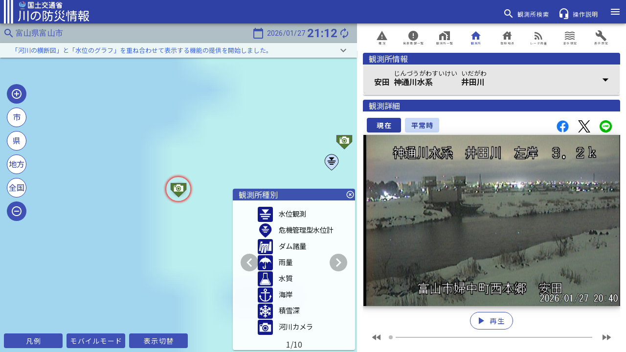

--- FILE ---
content_type: text/html
request_url: https://www.river.go.jp/kawabou/pc/tm?zm=15&itmkndCd=100&scamId=221555020
body_size: 3155
content:
<!DOCTYPE html><html lang=ja prefix="og: https://ogp.me/ns#"><head><script async src="https://www.googletagmanager.com/gtag/js?id=GTM-T8H4XWC"></script><meta charset=utf-8><meta http-equiv=X-UA-Compatible content="IE=edge"><meta name=viewport content="width=device-width,initial-scale=1"><meta name=description content=全国の河川の水位や降雨の情報など、水災害に関する様々な情報を紹介しています。><title>川の防災情報 - 国土交通省</title><link rel=icon href=/kawabou/img/icons/favicon-32x32.png sizes=32x32 type=image/png><link rel=icon href=/kawabou/img/icons/favicon-16x16.png sizes=16x16 type=image/png><link rel="shortcut icon" href=/kawabou/img/icons/favicon.ico><link rel=apple-touch-icon href=/kawabou/img/icons/apple-touch-icon-57x57.png sizes=57x57><link rel=apple-touch-icon href=/kawabou/img/icons/apple-touch-icon-60x60.png sizes=60x60><link rel=apple-touch-icon href=/kawabou/img/icons/apple-touch-icon-72x72.png sizes=72x72><link rel=apple-touch-icon href=/kawabou/img/icons/apple-touch-icon-76x76.png sizes=76x76><link rel=apple-touch-icon href=/kawabou/img/icons/apple-touch-icon-114x114.png sizes=114x114><link rel=apple-touch-icon href=/kawabou/img/icons/apple-touch-icon-120x120.png sizes=120x120><link rel=apple-touch-icon href=/kawabou/img/icons/apple-touch-icon-144x144.png sizes=144x144><link rel=apple-touch-icon href=/kawabou/img/icons/apple-touch-icon-152x152.png sizes=152x152><link rel=apple-touch-icon href=/kawabou/img/icons/apple-touch-icon-180x180.png sizes=180x180><link rel=stylesheet href="https://fonts.googleapis.com/css?family=Roboto:100,300,400,500,700,900"><link rel=stylesheet href=https://cdn.jsdelivr.net/npm/@mdi/font@latest/css/materialdesignicons.min.css><link rel=stylesheet type=text/css href=/kawabou/css/index.css><meta property=og:type content=website><meta property=og:title content=川の防災情報><meta property=og:url content=https://www.river.go.jp/ ><meta property=og:image content=/kawabou/img/icons/apple-touch-icon-180x180.png><meta property=og:image:width content=180><meta property=og:image:height content=180><meta property=og:description content=「川の防災情報」で提供している情報です。><meta property=twitter:card content=summary><link href=/kawabou/css/app.0260737b.css rel=preload as=style><link href=/kawabou/css/chunk-vendors.ba396c64.css rel=preload as=style><link href=/kawabou/js/app.dea4fbbf.js rel=preload as=script><link href=/kawabou/js/chunk-vendors.ba0f931a.js rel=preload as=script><link href=/kawabou/css/chunk-vendors.ba396c64.css rel=stylesheet><link href=/kawabou/css/app.0260737b.css rel=stylesheet><link rel=icon type=image/png sizes=32x32 href=/kawabou/img/icons/favicon-32x32.png><link rel=icon type=image/png sizes=16x16 href=/kawabou/img/icons/favicon-16x16.png><link rel=manifest href=/kawabou/manifest.json><meta name=theme-color content=#4DBA87><meta name=apple-mobile-web-app-capable content=no><meta name=apple-mobile-web-app-status-bar-style content=default><meta name=apple-mobile-web-app-title content=web><link rel=apple-touch-icon href=/kawabou/img/icons/favicon-180x180.png><link rel=mask-icon href=/kawabou/img/icons/safari-pinned-tab.svg color=#4DBA87><meta name=msapplication-TileImage content=/kawabou/img/icons/msapplication-icon-144x144.png><meta name=msapplication-TileColor content=#000000>
                              <script>!function(e){var n="https://s.go-mpulse.net/boomerang/";if("False"=="True")e.BOOMR_config=e.BOOMR_config||{},e.BOOMR_config.PageParams=e.BOOMR_config.PageParams||{},e.BOOMR_config.PageParams.pci=!0,n="https://s2.go-mpulse.net/boomerang/";if(window.BOOMR_API_key="C6JXE-56XSY-4JQ8D-KPG6S-HG6EA",function(){function e(){if(!o){var e=document.createElement("script");e.id="boomr-scr-as",e.src=window.BOOMR.url,e.async=!0,i.parentNode.appendChild(e),o=!0}}function t(e){o=!0;var n,t,a,r,d=document,O=window;if(window.BOOMR.snippetMethod=e?"if":"i",t=function(e,n){var t=d.createElement("script");t.id=n||"boomr-if-as",t.src=window.BOOMR.url,BOOMR_lstart=(new Date).getTime(),e=e||d.body,e.appendChild(t)},!window.addEventListener&&window.attachEvent&&navigator.userAgent.match(/MSIE [67]\./))return window.BOOMR.snippetMethod="s",void t(i.parentNode,"boomr-async");a=document.createElement("IFRAME"),a.src="about:blank",a.title="",a.role="presentation",a.loading="eager",r=(a.frameElement||a).style,r.width=0,r.height=0,r.border=0,r.display="none",i.parentNode.appendChild(a);try{O=a.contentWindow,d=O.document.open()}catch(_){n=document.domain,a.src="javascript:var d=document.open();d.domain='"+n+"';void(0);",O=a.contentWindow,d=O.document.open()}if(n)d._boomrl=function(){this.domain=n,t()},d.write("<bo"+"dy onload='document._boomrl();'>");else if(O._boomrl=function(){t()},O.addEventListener)O.addEventListener("load",O._boomrl,!1);else if(O.attachEvent)O.attachEvent("onload",O._boomrl);d.close()}function a(e){window.BOOMR_onload=e&&e.timeStamp||(new Date).getTime()}if(!window.BOOMR||!window.BOOMR.version&&!window.BOOMR.snippetExecuted){window.BOOMR=window.BOOMR||{},window.BOOMR.snippetStart=(new Date).getTime(),window.BOOMR.snippetExecuted=!0,window.BOOMR.snippetVersion=12,window.BOOMR.url=n+"C6JXE-56XSY-4JQ8D-KPG6S-HG6EA";var i=document.currentScript||document.getElementsByTagName("script")[0],o=!1,r=document.createElement("link");if(r.relList&&"function"==typeof r.relList.supports&&r.relList.supports("preload")&&"as"in r)window.BOOMR.snippetMethod="p",r.href=window.BOOMR.url,r.rel="preload",r.as="script",r.addEventListener("load",e),r.addEventListener("error",function(){t(!0)}),setTimeout(function(){if(!o)t(!0)},3e3),BOOMR_lstart=(new Date).getTime(),i.parentNode.appendChild(r);else t(!1);if(window.addEventListener)window.addEventListener("load",a,!1);else if(window.attachEvent)window.attachEvent("onload",a)}}(),"".length>0)if(e&&"performance"in e&&e.performance&&"function"==typeof e.performance.setResourceTimingBufferSize)e.performance.setResourceTimingBufferSize();!function(){if(BOOMR=e.BOOMR||{},BOOMR.plugins=BOOMR.plugins||{},!BOOMR.plugins.AK){var n=""=="true"?1:0,t="",a="amkxfzqxibybs2lyvp3a-f-827bd26a3-clientnsv4-s.akamaihd.net",i="false"=="true"?2:1,o={"ak.v":"39","ak.cp":"1746277","ak.ai":parseInt("1162488",10),"ak.ol":"0","ak.cr":9,"ak.ipv":4,"ak.proto":"h2","ak.rid":"90c8d2f1","ak.r":42170,"ak.a2":n,"ak.m":"b","ak.n":"essl","ak.bpcip":"3.21.114.0","ak.cport":39412,"ak.gh":"23.52.43.25","ak.quicv":"","ak.tlsv":"tls1.3","ak.0rtt":"","ak.0rtt.ed":"","ak.csrc":"-","ak.acc":"","ak.t":"1769516022","ak.ak":"hOBiQwZUYzCg5VSAfCLimQ==I1MOAgWudM6ZcdkgX9q2eoIpfQFGnm163ZTSZpnlTeR1awvMJRyTNGS9I0IbAASL/tpnQM/VKuEk8OZJfxSpQIM91kZUuup7fk3RusgN9z/[base64]","ak.pv":"25","ak.dpoabenc":"","ak.tf":i};if(""!==t)o["ak.ruds"]=t;var r={i:!1,av:function(n){var t="http.initiator";if(n&&(!n[t]||"spa_hard"===n[t]))o["ak.feo"]=void 0!==e.aFeoApplied?1:0,BOOMR.addVar(o)},rv:function(){var e=["ak.bpcip","ak.cport","ak.cr","ak.csrc","ak.gh","ak.ipv","ak.m","ak.n","ak.ol","ak.proto","ak.quicv","ak.tlsv","ak.0rtt","ak.0rtt.ed","ak.r","ak.acc","ak.t","ak.tf"];BOOMR.removeVar(e)}};BOOMR.plugins.AK={akVars:o,akDNSPreFetchDomain:a,init:function(){if(!r.i){var e=BOOMR.subscribe;e("before_beacon",r.av,null,null),e("onbeacon",r.rv,null,null),r.i=!0}return this},is_complete:function(){return!0}}}}()}(window);</script></head><body><noscript><iframe src="https://www.googletagmanager.com/ns.html?id=GTM-T8H4XWC" height=0 width=0 class=gtm_frame></iframe></noscript><noscript><strong>We're sorry but web doesn't work properly without JavaScript enabled. Please enable it to continue.</strong></noscript><h1 class=hide_head>川の防災情報</h1><h2 class=hide_head>河川</h2><h2 class=hide_head>river</h2><h2 class=hide_head>雨量</h2><h2 class=hide_head>precipitation</h2><h2 class=hide_head>降雨</h2><h2 class=hide_head>rainfall</h2><h2 class=hide_head>水位</h2><h2 class=hide_head>water level</h2><h2 class=hide_head>水質</h2><h2 class=hide_head>Water Quality</h2><h2 class=hide_head>河川カメラ</h2><h2 class=hide_head>River camera</h2><h2 class=hide_head>海象</h2><h2 class=hide_head>潮位</h2><h2 class=hide_head>tide level</h2><h2 class=hide_head>ダム</h2><h2 class=hide_head>dam</h2><h2 class=hide_head>洪水予報</h2><h2 class=hide_head>水防警報</h2><h2 class=hide_head>水位到達</h2><h2 class=hide_head>積雪</h2><h2 class=hide_head>fallen snow</h2><h2 class=hide_head>ダム放流</h2><h2 class=hide_head>XRAIN</h2><h2 class=hide_head>Xバンドレーダ</h2><h2 class=hide_head>Cバンドレーダ</h2><h2 class=hide_head>レーダ雨量</h2><h2 class=hide_head>浸水想定</h2><h2 class=hide_head>水害</h2><h2 class=hide_head>水災害</h2><h2 class=hide_head>川</h2><h2 class=hide_head>川の</h2><h2 class=hide_head>防災</h2><h2 class=hide_head>防災情報</h2><h2 class=hide_head>災害</h2><h2 class=hide_head>洪水</h2><h2 class=hide_head>台風</h2><h2 class=hide_head>浸水</h2><h2 class=hide_head>高潮</h2><h2 class=hide_head>大雨</h2><h2 class=hide_head>流況</h2><h2 class=hide_head>disaster prevention</h2><h2 class=hide_head>dam discharge</h2><h2 class=hide_head>放流量</h2><h2 class=hide_head>貯水位</h2><h2 class=hide_head>貯水率</h2><h2 class=hide_head>流入量</h2><h2 class=hide_head>ライブカメラ</h2><h2 class=hide_head>水位周知</h2><div id=app></div><script src=/kawabou/js/chunk-vendors.ba0f931a.js></script><script src=/kawabou/js/app.dea4fbbf.js></script></body></html>

--- FILE ---
content_type: text/css
request_url: https://www.river.go.jp/kawabou/css/app.0260737b.css
body_size: 101784
content:
@import url(https://fonts.googleapis.com/css?family=Kosugi+Maru|Noto+Sans+JP:400,700,900&display=swap);#pcMapHeader[data-v-bd5fb5e2]{z-index:3000;width:100%;height:40px}#pcMapHeader .map_header[data-v-bd5fb5e2]{width:100%;height:100%}[data-v-198455f4]:export{arrowUp:red;arrowDown:#1e90ff;popupBack:#fff;popupText:#696969;popupFrame:#3041a5;tmStgFlood:#140014;tmStgFloodText:#fff;tmStgDanger:#a0a;tmStgDangerText:#fff;tmStgRefuge:#ff2800;tmStgRefugeText:#fff;tmStgWarn:#f2e700;tmStgWarnText:#000;tmStgFldctl:#35a86b;tmStgFldctlText:#fff;tmStgNormal:#6cf;tmStgNotset:#fff;tmStgMissing:#c8c8cb;tmSwstgFlood:#140014;tmSwstgDanger:#a0a;tmSwstgStart:#f2e700;tmSwstgNormal:#6cf;tmSwstgMissing:#c8c8cb;tmDamdschPrevop:#a0a;tmDamdschPrevopText:#fff;tmDamdschStorop:#6cf;tmDamdschStoropText:#000;tmDamdschNormal:#6cf;tmDamdschNormalText:#000;tmDamdschMissing:#c8c8cb;rwStgOver:#140014;rwStgDanger:#a0a;rwStgRefuge:#ff2800;rwStgWarn:#f2e700;rwDamdschPrevop:#a0a;rwDamdschPrevopText:#fff;rwDamdschStorop:#6cf;rwDamdschStoropText:#000;rwDamdschNormal:#fff;rwDamdschNormalText:#000;rwFldctlDispatch:#faf500;rwFldctlPreparation:#cbf266;rwFldctlStandby:#35a86b;rainTotalWarning:red;rainTotalCaution:#ff8c00;rainTotalNormal:#00008b;rainRainWarning:#9400d3;rainRainCaution:#1e90ff;rainRainNormal:#00bfff;rainTotalWarningText:#fff;rainTotalCautionText:#000;rainRainWarningText:#fff;rainRainCautionText:#000;stageOver:#140014;stageDanger:#a0a;stageRefuge:#ff2800;stageWarning:#f2e700;stageStandby:#35a86b;stageNormal:#6cf;stagePrediction:pink;stageNotset:#fff;stageOverText:#fff;stageDangerText:#fff;stageRefugeText:#fff;stageWarningText:#000;stageStandbyText:#fff;damdschPrevop:#a0a;damdschPrevopText:#fff;damdschStorop:#6cf;damdschStoropText:#000;damdschNormal:#d3d3d3;damdschNormalText:#000;damAllSinkNormal:#3cb371;damAllDischNormal:#006400;damAllSinkRiserving:#00008b;coastWindSpdWarning:#9400d3;coastWindSpdCaution:violet;coastWindSpdNormal:#20b2aa;coastWindDirNormal:#20b2aa;coastWindDirNormalMark:#afeeee;coastWindDirLoss:#a9a9a9;coastWindDirLossMark:#dcdcdc;coastTideWarning:#9400d3;coastTideCaution:#1e90ff;coastTideNormal:#00008b;coastWaveWarning:red;coastWaveCaution:gold;coastWaveNormal:tomato;coastMaxWaveHeight:#87cefa;coastMaxWaveCycle:tomato;coastOnthWaveHeight:#6495ed;coastOnthWaveCycle:#ff8c00;coastNotset:#fff;wtrQualTemp:#1e90ff;wtrQualPh:tomato;wtrQualDo:#3cb371;wtrQualConduct:#daa520;wtrQualTurbdty:#4169e1;wtrQualAmn:#bc8f8f;wtrQualSlt:orange;wtrQualCod:#9932cc;wtrQualStandardOver:red;wtrQualTysctNone:#fff;snowNormal:#6cf;snowLevel0:#fff;snowLevel1:#2198ff;snowLevel2:#0038ff;snowLevel3:#faf500;snowLevel4:#f90;snowLevel5:#e72800;snowLevel6:#9a0079;snowTemp:#00008b;snowNormalText:#4169e1;snowTempText:#00008b;fldctlDispatch:#ff0;fldctlPreparation:#32cd32;fldctlStandby:green;mapLineAB:#00f;mapLineP:salmon;mapRiver:#00f;mapSelectRw:grey;radarLine:silver;mapTmMissing:#c8c8cb;mapTmNormal:#6cf;mapPulse:red;mapBreakwaterLine:#005fff;radarLevel1:#9ff;radarLevel2:#6cf;radarLevel3:#2198ff;radarLevel4:#0038ff;radarLevel5:#faf500;radarLevel6:#f90;radarLevel7:#e72800;radarLevel8:#9a0079;radarMissing:#c8c8cb;sideMenuBtnFlash:#f70}.pc-popup[data-v-198455f4]{z-index:3020;top:8px;left:50%;-webkit-transform:translateX(-50%);transform:translateX(-50%);position:absolute;display:-webkit-box;display:-ms-flexbox;display:flex;-webkit-box-align:center;-ms-flex-align:center;align-items:center}.pc-popup .pc-popup-content[data-v-198455f4]{max-width:500px;margin:auto;background-color:#fff}.pc-popup .pc-popup-content .pc-popup-message[data-v-198455f4]{padding:8px;font-size:14px;color:#696969;display:-webkit-box;display:-ms-flexbox;display:flex;-webkit-box-align:center;-ms-flex-align:center;align-items:center}@media screen and (orientation:landscape){.mb-popup[data-v-198455f4]{z-index:3020;display:-webkit-box;display:-ms-flexbox;display:flex;-webkit-box-align:center;-ms-flex-align:center;align-items:center}.mb-popup .mb-popup-content[data-v-198455f4]{max-width:500px;margin:auto;background-color:#fff}.mb-popup .mb-popup-content .mb-popup-message[data-v-198455f4]{padding-left:4px;font-size:10px;line-height:1.2;color:#795548;display:-webkit-box;display:-ms-flexbox;display:flex;-webkit-box-align:center;-ms-flex-align:center;align-items:center}}@media screen and (orientation:portrait){.mb-popup[data-v-198455f4]{z-index:3020;display:-webkit-box;display:-ms-flexbox;display:flex;-webkit-box-align:center;-ms-flex-align:center;align-items:center}.mb-popup .mb-popup-content[data-v-198455f4]{max-width:500px;margin:auto;background-color:#fff}.mb-popup .mb-popup-content .mb-popup-message[data-v-198455f4]{padding-left:4px;font-size:10px;line-height:1.2;color:#795548;display:-webkit-box;display:-ms-flexbox;display:flex;-webkit-box-align:center;-ms-flex-align:center;align-items:center}}#map-mb-header[data-v-62aae2a9]{z-index:3000;width:100%;height:34px}#map-mb-header .map-header[data-v-62aae2a9]{width:100%;height:100%;font-size:.8rem}#map-mb-header .map-menu-btn[data-v-62aae2a9]{width:72px}.com-pc-card[data-v-a402cbda]{background-color:#fff}.com-pc-card .com-pc-card-header[data-v-a402cbda]{height:24px;margin-left:0;margin-right:0;padding-left:12px;background-color:#3041a5;-webkit-box-align:center;-ms-flex-align:center;align-items:center}.com-pc-card .com-pc-card-header .com-pc-card-title[data-v-a402cbda]{color:#fff;font-size:1rem}.com-pc-card .com-pc-card-header .com-pc-card-button[data-v-a402cbda]{background-color:#fff;margin-left:10px;padding-left:5px;padding-right:5px}.com-pc-card .com-pc-card-contents[data-v-a402cbda]{color:#696969;background-color:#fff;font-size:.9rem;border:1px solid #f5f5f5}.com-pc-obs-card[data-v-a402cbda]{background-color:#fff}.com-pc-obs-card .com-pc-obs-card-header[data-v-a402cbda]{background-color:#3041a5}.com-pc-obs-card .com-pc-obs-card-header .com-pc-obs-card-title[data-v-a402cbda]{margin-left:0;margin-right:0;color:#fff;font-size:1rem}.com-pc-obs-card .com-pc-obs-card-header .com-pc-obs-card-info[data-v-a402cbda]{-webkit-box-align:center;-ms-flex-align:center;align-items:center;margin-left:0;margin-right:0}.com-pc-obs-card .com-pc-obs-card-header .com-pc-obs-card-info .com-pc-obs-card-name-area[data-v-a402cbda]{padding:0}.com-pc-obs-card .com-pc-obs-card-header .com-pc-obs-card-info .com-pc-obs-card-name-area .com-pc-obs-card-name-kana[data-v-a402cbda]{height:16px;display:-webkit-box;display:-ms-flexbox;display:flex;font-size:.625rem;font-weight:400;color:#fff}.com-pc-obs-card .com-pc-obs-card-header .com-pc-obs-card-info .com-pc-obs-card-name-area .com-pc-obs-card-name[data-v-a402cbda]{height:24px;display:-webkit-box;display:-ms-flexbox;display:flex;font-size:1rem;font-weight:500;color:#fff}.com-pc-obs-card .com-pc-obs-info[data-v-a402cbda]{width:100%;-webkit-box-pack:start;-ms-flex-pack:start;justify-content:flex-start;padding-left:16px;color:#fff}.com-pc-obs-card .com-pc-obsinfo-card-contents[data-v-a402cbda]{color:#696969;background-color:#fff;font-size:.9rem}.com-popup[data-v-a402cbda]{-webkit-box-shadow:0 3px 1px -2px rgba(0,0,0,.2),0 2px 2px 0 rgba(0,0,0,.14),0 1px 5px 0 rgba(0,0,0,.12);box-shadow:0 3px 1px -2px rgba(0,0,0,.2),0 2px 2px 0 rgba(0,0,0,.14),0 1px 5px 0 rgba(0,0,0,.12);background-color:#fff;opacity:.9}.com-popup .com-popup-header[data-v-a402cbda]{height:24px;margin-left:0;margin-right:0;padding-left:12px;background-color:#3041a5;-webkit-box-align:center;-ms-flex-align:center;align-items:center}.com-popup .com-popup-header .com-popup-title[data-v-a402cbda]{color:#fff;font-size:1rem}.com-popup .com-popup-contents[data-v-a402cbda]{color:#696969;font-size:.8rem}.com-popup .com-popup-contents .com-popup-contents-scroll[data-v-a402cbda]{padding:12px;overflow:auto}.com-popup .com-popup-contents .com-popup-contents-no-scroll[data-v-a402cbda]{padding:12px;overflow:hidden}.com-modal.com-modal-overlay[data-v-a402cbda]{display:-webkit-box;display:-ms-flexbox;display:flex;-webkit-box-align:center;-ms-flex-align:center;align-items:center;-webkit-box-pack:center;-ms-flex-pack:center;justify-content:center;position:fixed;z-index:5000;top:0;left:0;width:100%;height:100%;background:rgba(0,0,0,.5)}.com-map-menu[data-v-a402cbda]{background-color:transparent}.com-mb-map-menu[data-v-a402cbda]{position:fixed;-webkit-box-pack:end;-ms-flex-pack:end;justify-content:flex-end;bottom:4px;right:64px;margin:4px 0;width:144px}.com-mb-map-menu[isPc=true][data-v-a402cbda]{-webkit-box-pack:start;-ms-flex-pack:start;justify-content:flex-start;left:4px}.com-mb-map-menu .v-btn[data-v-a402cbda]{width:40px;height:40px;margin:0 4px;display:-webkit-box;display:-ms-flexbox;display:flex;-webkit-box-align:center;-ms-flex-align:center;align-items:center;background-color:#3041a5!important}.com-mb-map-menu .v-btn[data-v-a402cbda]:focus{background-color:#c9daf8!important}.com-mb-map-menu .v-btn[data-v-a402cbda]:focus:before{opacity:0!important}.com-mb-map-menu .v-btn:focus .st4[data-v-a402cbda]{fill:#3041a5}.com-mb-map-menu .v-btn:focus .st5[data-v-a402cbda]{fill:#c9daf8}.com-mb-map-menu .v-btn[data-v-a402cbda]:hover{background-color:#c9daf8!important}.com-mb-map-menu .v-btn[data-v-a402cbda]:hover:before{opacity:0!important}.com-mb-map-menu .v-btn:hover .st4[data-v-a402cbda]{fill:#3041a5}.com-mb-map-menu .v-btn:hover .st5[data-v-a402cbda]{fill:#c9daf8}.com-mb-map-menu .v-btn[viewMode=mb][data-v-a402cbda]:hover{background-color:#c9daf8!important}.com-mb-map-menu .v-btn[viewMode=mb][data-v-a402cbda]:hover:before{opacity:0!important}.com-mb-map-menu .v-btn[viewMode=mb]:hover .st4[data-v-a402cbda]{fill:#fff}.com-mb-map-menu .v-btn[viewMode=mb]:hover .st5[data-v-a402cbda]{fill:#3041a5}.com-mb-map-menu .on-current-location[data-v-a402cbda]{background-color:#f70!important}.com-mb-map-menu .on-current-location .st5[data-v-a402cbda]{fill:#f70}.com-mb-map-menu .on-current-location[data-v-a402cbda]:focus,.com-mb-map-menu .on-current-location[data-v-a402cbda]:hover{background-color:#fff!important;border:2px solid #f70}.com-mb-map-menu .on-current-location[data-v-a402cbda]:focus:before,.com-mb-map-menu .on-current-location[data-v-a402cbda]:hover:before{opacity:0!important}.com-mb-map-menu .on-current-location:focus .st4[data-v-a402cbda],.com-mb-map-menu .on-current-location:hover .st4[data-v-a402cbda]{fill:#f70}.com-mb-map-menu .on-current-location:focus .st5[data-v-a402cbda],.com-mb-map-menu .on-current-location:hover .st5[data-v-a402cbda]{fill:#fff}.com-mb-map-menu .v-icon[data-v-a402cbda]{width:40px;height:40px}.com-mb-map-menu .v-icon__component[data-v-a402cbda]{width:30px;height:30px}.side-menu-box[data-v-a402cbda]{width:100%;max-width:500px;margin:0 auto;display:-webkit-box;display:-ms-flexbox;display:flex;-ms-flex-pack:distribute;justify-content:space-around;-ms-flex-wrap:nowrap;flex-wrap:nowrap}.side-menu-box .side-menu[data-v-a402cbda]{background-color:#c9daf8;height:60px;min-width:48px!important;padding:2px;border:2px solid transparent!important}.side-menu-box .side-menu[data-v-a402cbda]:focus,.side-menu-box .side-menu[data-v-a402cbda]:hover,.side-menu-box .side-menu[selected=selected][data-v-a402cbda]{border:2px solid #3041a5!important}.side-menu-box .side-menu[data-v-a402cbda]:focus:before,.side-menu-box .side-menu[data-v-a402cbda]:hover:before{opacity:0!important}.side-menu-box .side-menu .v-icon[data-v-a402cbda],.side-menu-box .side-menu .v-icon__component[data-v-a402cbda]{width:48px;height:auto}.com-map-radar-image[data-v-a402cbda]{image-rendering:auto}.rw-tooltip-over[data-v-a402cbda]{background-color:#140014!important;border:1px solid #140014!important;border-radius:24px!important;z-index:20}.rw-tooltip-danger[data-v-a402cbda],.rw-tooltip-over[data-v-a402cbda]{color:#fff!important;font-weight:700;font-size:.8rem;padding:6px 12px!important;margin:0!important;padding-top:0!important;padding-right:2px!important;padding-bottom:0!important;padding-left:2px!important}.rw-tooltip-danger[data-v-a402cbda]{background-color:#a0a!important;border:1px solid #a0a!important;border-radius:24px!important;z-index:15}.rw-tooltip-refuge[data-v-a402cbda]{background-color:#ff2800!important;color:#fff!important;border:1px solid #ff2800!important;border-radius:24px!important;z-index:10}.rw-tooltip-refuge[data-v-a402cbda],.rw-tooltip-warn[data-v-a402cbda]{font-weight:700;font-size:.8rem;padding:6px 12px!important;margin:0!important;padding-top:0!important;padding-right:2px!important;padding-bottom:0!important;padding-left:2px!important}.rw-tooltip-warn[data-v-a402cbda]{background-color:#f2e700!important;color:#000!important;border:1px solid #f2e700!important;border-radius:24px!important;z-index:5}.rw-tooltip-normal[data-v-a402cbda]{cursor:-webkit-grab!important;cursor:grab!important;margin:0!important;padding:0!important}.com-mb-dialog[data-v-a402cbda]{background-color:#fff;position:absolute;z-index:3070}.com-mb-dialog .com-mb-dialog-header[data-v-a402cbda]{display:-webkit-box;display:-ms-flexbox;display:flex;-webkit-box-pack:end;-ms-flex-pack:end;justify-content:flex-end;-webkit-box-align:center;-ms-flex-align:center;align-items:center;height:36px;margin:0;padding:4px;background-color:#3041a5;color:#fff}.com-mb-dialog .com-mb-dialog-header[data-v-a402cbda]>:not(:nth-child(2)){margin-left:16px}.com-mb-dialog .com-mb-dialog-header[data-v-a402cbda]>:first-child{margin:0}.com-mb-dialog .com-mb-dialog-header .com-mb-dialog-title[data-v-a402cbda]{padding-left:8px;padding-right:8px;-webkit-box-align:center;-ms-flex-align:center;align-items:center;font-size:.8rem}.com-mb-dialog .com-mb-dialog-contents[data-v-a402cbda]{position:relative;height:calc(100% - 40px)}.com-mb-dialog .com-mb-dialog-contents .com-mb-dialog-frame[data-v-a402cbda]{position:absolute;height:100%;overflow:auto;top:0;left:0;right:0;bottom:0}.com-mb-dialog .com-mb-dialog-contents .com-mb-dialog-frame>[data-v-a402cbda]{border-radius:0}.com-mb-dialog .com-mb-dialog-contents .com-mb-dialog-frame[data-v-a402cbda]>:first-child{border-radius:4px 4px 0 0}.com-mb-dialog .com-mb-dialog-contents .com-mb-dialog-frame[data-v-a402cbda]>:last-child{border-radius:0 0 4px 4px}.com-mb-dialog .com-mb-dialog-footer[data-v-a402cbda]{display:-webkit-box;display:-ms-flexbox;display:flex;-webkit-box-pack:end;-ms-flex-pack:end;justify-content:flex-end;height:40px;padding:0;background-color:#3041a5;color:#fff}.com-mb-card[data-v-a402cbda]{background-color:#fff}.com-mb-card .com-mb-card-header[data-v-a402cbda]{height:36px;margin:0;padding:0 4px;color:#fff;background-color:#3041a5;-webkit-box-align:center;-ms-flex-align:center;align-items:center}.com-mb-card .com-mb-card-header .com-mb-card-title[data-v-a402cbda]{padding-left:8px;padding-right:4px;color:#fff;font-size:.75rem}.com-mb-card .com-mb-card-contents[data-v-a402cbda]{color:#696969;background-color:#fff;font-size:.75rem;border:1px solid #f5f5f5}.com-mb-card .com-mb-card-contents-none-border[data-v-a402cbda]{color:#696969;background-color:#fff;font-size:.75rem;border:0}.com-btn[data-v-a402cbda]{margin:0;font-size:.8rem;width:96px}.com-btn-on[data-v-a402cbda]{background-color:#ff9800!important;border-color:#ff9800!important}.com-btn-flash[data-v-a402cbda]{-webkit-animation:flash-data-v-a402cbda 1s infinite;animation:flash-data-v-a402cbda 1s infinite}@-webkit-keyframes flash-data-v-a402cbda{0%{color:#ff9800}50%{color:#000}to{color:#ff9800}}@keyframes flash-data-v-a402cbda{0%{color:#ff9800}50%{color:#000}to{color:#ff9800}}#sns-yt-logo[data-v-a402cbda]{height:20px;margin:10px}.icon-newcome[data-v-a402cbda]{color:#fff;background-color:red}.icon-flood-occurrence[data-v-a402cbda]{color:#140014}.icon-flood-danger[data-v-a402cbda]{color:#a0a}.icon-flood-refuge[data-v-a402cbda]{color:#ff2800}.icon-flood-warn[data-v-a402cbda]{color:#f2e700}.icon-flood-standby[data-v-a402cbda]{color:#35a86b}.icon-damdsch-disasteroperating[data-v-a402cbda]{color:#a0a}.icon-damdsch-riserving[data-v-a402cbda]{color:#6cf}.icon-damdsch-normal[data-v-a402cbda]{color:#d3d3d3}.icon-fldctl-dispatch[data-v-a402cbda]{color:#ff0}.icon-fldctl-preparation[data-v-a402cbda]{color:#32cd32}.icon-fldctl-standby[data-v-a402cbda]{color:green}.text-flood-occurrence[data-v-a402cbda]{background-color:#140014;color:#fff}.text-flood-danger[data-v-a402cbda]{background-color:#a0a;color:#fff}.text-flood-refuge[data-v-a402cbda]{background-color:#ff2800;color:#fff}.text-flood-warn[data-v-a402cbda]{background-color:#f2e700;color:#000}.text-flood-standby[data-v-a402cbda]{background-color:#35a86b;color:#fff}.text-flood-normal[data-v-a402cbda]{background-color:#fff;color:#000}.text-damdsch-disasteroperating[data-v-a402cbda]{background-color:#a0a;color:#fff}.text-damdsch-riserving[data-v-a402cbda]{background-color:#6cf;color:#000}.text-damdsch-normal[data-v-a402cbda]{background-color:#fff;color:#000}.text-fldctl-dispatch[data-v-a402cbda]{background-color:#faf500;color:#000}.text-fldctl-preparation[data-v-a402cbda]{background-color:#cbf266;color:#000}.text-fldctl-standby[data-v-a402cbda]{background-color:#35a86b;color:#fff}.text-fldctl-normal[data-v-a402cbda]{background-color:#fff;color:#000}.text-issue-color[issue-color=area][data-v-a402cbda],.text-issue-color[issue-color=occur][data-v-a402cbda]{background-color:#000;color:#fff}.text-issue-color[issue-color=instruct][data-v-a402cbda],.text-issue-color[issue-color=recommend][data-v-a402cbda]{background-color:#9400d3;color:#fff}.text-issue-color[issue-color=prepare][data-v-a402cbda]{background-color:red;color:#fff}.text-issue-color[issue-color=lift][data-v-a402cbda]{background-color:#fff;color:#000}.tm-mb-info-card-info-area .text-issue-color[issue-color=instruct][data-v-a402cbda],.tm-mb-info-card-info-area .text-issue-color[issue-color=lift][data-v-a402cbda],.tm-mb-info-card-info-area .text-issue-color[issue-color=prepare][data-v-a402cbda],.tm-mb-info-card-info-area .text-issue-color[issue-color=recommend][data-v-a402cbda]{border:1px solid #000}.text-swstg-normal[data-v-a402cbda]{background-color:#6cf}.text-swstg-start[data-v-a402cbda]{background-color:#f2e700;color:#000}.text-swstg-danger[data-v-a402cbda]{background-color:#a0a;color:#fff}.text-swstg-flood[data-v-a402cbda]{background-color:#140014;color:#fff}.com-info-height .v-list-item[data-v-a402cbda]{min-height:30px!important}.vc-custom-mb .v-input[data-v-a402cbda],.vc-custom .v-input[data-v-a402cbda]{display:-webkit-box;display:-ms-flexbox;display:flex;-webkit-box-align:center;-ms-flex-align:center;align-items:center;font-size:1em}.vc-custom-mb .v-input .v-slider[data-v-a402cbda],.vc-custom .v-input .v-slider[data-v-a402cbda]{margin:0}.vc-custom-mb .vc-custom-slider[data-v-a402cbda],.vc-custom .vc-custom-slider[data-v-a402cbda]{-webkit-transform:translateY(-80%);transform:translateY(-80%);display:-webkit-box;display:-ms-flexbox;display:flex;-webkit-box-pack:justify;-ms-flex-pack:justify;justify-content:space-between;height:.9em;-ms-flex-wrap:nowrap;flex-wrap:nowrap}.vc-custom-mb .vc-custom-slider__icon[data-v-a402cbda],.vc-custom .vc-custom-slider__icon[data-v-a402cbda]{width:24px}.vc-custom-mb .vc-custom-slider__tick-labels[data-v-a402cbda],.vc-custom .vc-custom-slider__tick-labels[data-v-a402cbda]{display:-webkit-box;display:-ms-flexbox;display:flex;-webkit-box-pack:justify;-ms-flex-pack:justify;justify-content:space-between;width:calc((100% - 46px)/15)}.vc-custom-mb .vc-custom-slider__tick-label[data-v-a402cbda],.vc-custom .vc-custom-slider__tick-label[data-v-a402cbda]{color:#696969}.vc-custom-mb .vc-custom-slider__tick-label[data-v-a402cbda]:hover:after,.vc-custom .vc-custom-slider__tick-label[data-v-a402cbda]:hover:after{content:"\8868\793A\4E2D\306E\5730\56F3\306E\7E2E\5C3A";background-color:rgba(97,97,97,.7);color:#fff;border-radius:4px;line-height:22px;font-size:.9em;padding:2px 8px;display:block;position:relative;top:-1.4em;left:-11em;text-wrap:nowrap}[data-v-a402cbda]:export{arrowUp:red;arrowDown:#1e90ff;popupBack:#fff;popupText:#696969;popupFrame:#3041a5;tmStgFlood:#140014;tmStgFloodText:#fff;tmStgDanger:#a0a;tmStgDangerText:#fff;tmStgRefuge:#ff2800;tmStgRefugeText:#fff;tmStgWarn:#f2e700;tmStgWarnText:#000;tmStgFldctl:#35a86b;tmStgFldctlText:#fff;tmStgNormal:#6cf;tmStgNotset:#fff;tmStgMissing:#c8c8cb;tmSwstgFlood:#140014;tmSwstgDanger:#a0a;tmSwstgStart:#f2e700;tmSwstgNormal:#6cf;tmSwstgMissing:#c8c8cb;tmDamdschPrevop:#a0a;tmDamdschPrevopText:#fff;tmDamdschStorop:#6cf;tmDamdschStoropText:#000;tmDamdschNormal:#6cf;tmDamdschNormalText:#000;tmDamdschMissing:#c8c8cb;rwStgOver:#140014;rwStgDanger:#a0a;rwStgRefuge:#ff2800;rwStgWarn:#f2e700;rwDamdschPrevop:#a0a;rwDamdschPrevopText:#fff;rwDamdschStorop:#6cf;rwDamdschStoropText:#000;rwDamdschNormal:#fff;rwDamdschNormalText:#000;rwFldctlDispatch:#faf500;rwFldctlPreparation:#cbf266;rwFldctlStandby:#35a86b;rainTotalWarning:red;rainTotalCaution:#ff8c00;rainTotalNormal:#00008b;rainRainWarning:#9400d3;rainRainCaution:#1e90ff;rainRainNormal:#00bfff;rainTotalWarningText:#fff;rainTotalCautionText:#000;rainRainWarningText:#fff;rainRainCautionText:#000;stageOver:#140014;stageDanger:#a0a;stageRefuge:#ff2800;stageWarning:#f2e700;stageStandby:#35a86b;stageNormal:#6cf;stagePrediction:pink;stageNotset:#fff;stageOverText:#fff;stageDangerText:#fff;stageRefugeText:#fff;stageWarningText:#000;stageStandbyText:#fff;damdschPrevop:#a0a;damdschPrevopText:#fff;damdschStorop:#6cf;damdschStoropText:#000;damdschNormal:#d3d3d3;damdschNormalText:#000;damAllSinkNormal:#3cb371;damAllDischNormal:#006400;damAllSinkRiserving:#00008b;coastWindSpdWarning:#9400d3;coastWindSpdCaution:violet;coastWindSpdNormal:#20b2aa;coastWindDirNormal:#20b2aa;coastWindDirNormalMark:#afeeee;coastWindDirLoss:#a9a9a9;coastWindDirLossMark:#dcdcdc;coastTideWarning:#9400d3;coastTideCaution:#1e90ff;coastTideNormal:#00008b;coastWaveWarning:red;coastWaveCaution:gold;coastWaveNormal:tomato;coastMaxWaveHeight:#87cefa;coastMaxWaveCycle:tomato;coastOnthWaveHeight:#6495ed;coastOnthWaveCycle:#ff8c00;coastNotset:#fff;wtrQualTemp:#1e90ff;wtrQualPh:tomato;wtrQualDo:#3cb371;wtrQualConduct:#daa520;wtrQualTurbdty:#4169e1;wtrQualAmn:#bc8f8f;wtrQualSlt:orange;wtrQualCod:#9932cc;wtrQualStandardOver:red;wtrQualTysctNone:#fff;snowNormal:#6cf;snowLevel0:#fff;snowLevel1:#2198ff;snowLevel2:#0038ff;snowLevel3:#faf500;snowLevel4:#f90;snowLevel5:#e72800;snowLevel6:#9a0079;snowTemp:#00008b;snowNormalText:#4169e1;snowTempText:#00008b;fldctlDispatch:#ff0;fldctlPreparation:#32cd32;fldctlStandby:green;mapLineAB:#00f;mapLineP:salmon;mapRiver:#00f;mapSelectRw:grey;radarLine:silver;mapTmMissing:#c8c8cb;mapTmNormal:#6cf;mapPulse:red;mapBreakwaterLine:#005fff;radarLevel1:#9ff;radarLevel2:#6cf;radarLevel3:#2198ff;radarLevel4:#0038ff;radarLevel5:#faf500;radarLevel6:#f90;radarLevel7:#e72800;radarLevel8:#9a0079;radarMissing:#c8c8cb;sideMenuBtnFlash:#f70}.emergency-info-dialog[data-v-a402cbda]{position:fixed;z-index:3099;top:44px;left:2px;right:2px;bottom:2px}.emergency-info-dialog .emergency-info-header[data-v-a402cbda]{background-color:#b71c1c;color:#ff0}.emergency-info-dialog .emergency-info-header .emergency-info-title[data-v-a402cbda]{width:85%}.com-pc-card[data-v-3d0b9a06]{background-color:#fff}.com-pc-card .com-pc-card-header[data-v-3d0b9a06]{height:24px;margin-left:0;margin-right:0;padding-left:12px;background-color:#3041a5;-webkit-box-align:center;-ms-flex-align:center;align-items:center}.com-pc-card .com-pc-card-header .com-pc-card-title[data-v-3d0b9a06]{color:#fff;font-size:1rem}.com-pc-card .com-pc-card-header .com-pc-card-button[data-v-3d0b9a06]{background-color:#fff;margin-left:10px;padding-left:5px;padding-right:5px}.com-pc-card .com-pc-card-contents[data-v-3d0b9a06]{color:#696969;background-color:#fff;font-size:.9rem;border:1px solid #f5f5f5}.com-pc-obs-card[data-v-3d0b9a06]{background-color:#fff}.com-pc-obs-card .com-pc-obs-card-header[data-v-3d0b9a06]{background-color:#3041a5}.com-pc-obs-card .com-pc-obs-card-header .com-pc-obs-card-title[data-v-3d0b9a06]{margin-left:0;margin-right:0;color:#fff;font-size:1rem}.com-pc-obs-card .com-pc-obs-card-header .com-pc-obs-card-info[data-v-3d0b9a06]{-webkit-box-align:center;-ms-flex-align:center;align-items:center;margin-left:0;margin-right:0}.com-pc-obs-card .com-pc-obs-card-header .com-pc-obs-card-info .com-pc-obs-card-name-area[data-v-3d0b9a06]{padding:0}.com-pc-obs-card .com-pc-obs-card-header .com-pc-obs-card-info .com-pc-obs-card-name-area .com-pc-obs-card-name-kana[data-v-3d0b9a06]{height:16px;display:-webkit-box;display:-ms-flexbox;display:flex;font-size:.625rem;font-weight:400;color:#fff}.com-pc-obs-card .com-pc-obs-card-header .com-pc-obs-card-info .com-pc-obs-card-name-area .com-pc-obs-card-name[data-v-3d0b9a06]{height:24px;display:-webkit-box;display:-ms-flexbox;display:flex;font-size:1rem;font-weight:500;color:#fff}.com-pc-obs-card .com-pc-obs-info[data-v-3d0b9a06]{width:100%;-webkit-box-pack:start;-ms-flex-pack:start;justify-content:flex-start;padding-left:16px;color:#fff}.com-pc-obs-card .com-pc-obsinfo-card-contents[data-v-3d0b9a06]{color:#696969;background-color:#fff;font-size:.9rem}.com-popup[data-v-3d0b9a06]{-webkit-box-shadow:0 3px 1px -2px rgba(0,0,0,.2),0 2px 2px 0 rgba(0,0,0,.14),0 1px 5px 0 rgba(0,0,0,.12);box-shadow:0 3px 1px -2px rgba(0,0,0,.2),0 2px 2px 0 rgba(0,0,0,.14),0 1px 5px 0 rgba(0,0,0,.12);background-color:#fff;opacity:.9}.com-popup .com-popup-header[data-v-3d0b9a06]{height:24px;margin-left:0;margin-right:0;padding-left:12px;background-color:#3041a5;-webkit-box-align:center;-ms-flex-align:center;align-items:center}.com-popup .com-popup-header .com-popup-title[data-v-3d0b9a06]{color:#fff;font-size:1rem}.com-popup .com-popup-contents[data-v-3d0b9a06]{color:#696969;font-size:.8rem}.com-popup .com-popup-contents .com-popup-contents-scroll[data-v-3d0b9a06]{padding:12px;overflow:auto}.com-popup .com-popup-contents .com-popup-contents-no-scroll[data-v-3d0b9a06]{padding:12px;overflow:hidden}.com-modal.com-modal-overlay[data-v-3d0b9a06]{display:-webkit-box;display:-ms-flexbox;display:flex;-webkit-box-align:center;-ms-flex-align:center;align-items:center;-webkit-box-pack:center;-ms-flex-pack:center;justify-content:center;position:fixed;z-index:5000;top:0;left:0;width:100%;height:100%;background:rgba(0,0,0,.5)}.com-map-menu[data-v-3d0b9a06]{background-color:transparent}.com-mb-map-menu[data-v-3d0b9a06]{position:fixed;-webkit-box-pack:end;-ms-flex-pack:end;justify-content:flex-end;bottom:4px;right:64px;margin:4px 0;width:144px}.com-mb-map-menu[isPc=true][data-v-3d0b9a06]{-webkit-box-pack:start;-ms-flex-pack:start;justify-content:flex-start;left:4px}.com-mb-map-menu .v-btn[data-v-3d0b9a06]{width:40px;height:40px;margin:0 4px;display:-webkit-box;display:-ms-flexbox;display:flex;-webkit-box-align:center;-ms-flex-align:center;align-items:center;background-color:#3041a5!important}.com-mb-map-menu .v-btn[data-v-3d0b9a06]:focus{background-color:#c9daf8!important}.com-mb-map-menu .v-btn[data-v-3d0b9a06]:focus:before{opacity:0!important}.com-mb-map-menu .v-btn:focus .st4[data-v-3d0b9a06]{fill:#3041a5}.com-mb-map-menu .v-btn:focus .st5[data-v-3d0b9a06]{fill:#c9daf8}.com-mb-map-menu .v-btn[data-v-3d0b9a06]:hover{background-color:#c9daf8!important}.com-mb-map-menu .v-btn[data-v-3d0b9a06]:hover:before{opacity:0!important}.com-mb-map-menu .v-btn:hover .st4[data-v-3d0b9a06]{fill:#3041a5}.com-mb-map-menu .v-btn:hover .st5[data-v-3d0b9a06]{fill:#c9daf8}.com-mb-map-menu .v-btn[viewMode=mb][data-v-3d0b9a06]:hover{background-color:#c9daf8!important}.com-mb-map-menu .v-btn[viewMode=mb][data-v-3d0b9a06]:hover:before{opacity:0!important}.com-mb-map-menu .v-btn[viewMode=mb]:hover .st4[data-v-3d0b9a06]{fill:#fff}.com-mb-map-menu .v-btn[viewMode=mb]:hover .st5[data-v-3d0b9a06]{fill:#3041a5}.com-mb-map-menu .on-current-location[data-v-3d0b9a06]{background-color:#f70!important}.com-mb-map-menu .on-current-location .st5[data-v-3d0b9a06]{fill:#f70}.com-mb-map-menu .on-current-location[data-v-3d0b9a06]:focus,.com-mb-map-menu .on-current-location[data-v-3d0b9a06]:hover{background-color:#fff!important;border:2px solid #f70}.com-mb-map-menu .on-current-location[data-v-3d0b9a06]:focus:before,.com-mb-map-menu .on-current-location[data-v-3d0b9a06]:hover:before{opacity:0!important}.com-mb-map-menu .on-current-location:focus .st4[data-v-3d0b9a06],.com-mb-map-menu .on-current-location:hover .st4[data-v-3d0b9a06]{fill:#f70}.com-mb-map-menu .on-current-location:focus .st5[data-v-3d0b9a06],.com-mb-map-menu .on-current-location:hover .st5[data-v-3d0b9a06]{fill:#fff}.com-mb-map-menu .v-icon[data-v-3d0b9a06]{width:40px;height:40px}.com-mb-map-menu .v-icon__component[data-v-3d0b9a06]{width:30px;height:30px}.side-menu-box[data-v-3d0b9a06]{width:100%;max-width:500px;margin:0 auto;display:-webkit-box;display:-ms-flexbox;display:flex;-ms-flex-pack:distribute;justify-content:space-around;-ms-flex-wrap:nowrap;flex-wrap:nowrap}.side-menu-box .side-menu[data-v-3d0b9a06]{background-color:#c9daf8;height:60px;min-width:48px!important;padding:2px;border:2px solid transparent!important}.side-menu-box .side-menu[data-v-3d0b9a06]:focus,.side-menu-box .side-menu[data-v-3d0b9a06]:hover,.side-menu-box .side-menu[selected=selected][data-v-3d0b9a06]{border:2px solid #3041a5!important}.side-menu-box .side-menu[data-v-3d0b9a06]:focus:before,.side-menu-box .side-menu[data-v-3d0b9a06]:hover:before{opacity:0!important}.side-menu-box .side-menu .v-icon[data-v-3d0b9a06],.side-menu-box .side-menu .v-icon__component[data-v-3d0b9a06]{width:48px;height:auto}.com-map-radar-image[data-v-3d0b9a06]{image-rendering:auto}.rw-tooltip-over[data-v-3d0b9a06]{background-color:#140014!important;border:1px solid #140014!important;border-radius:24px!important;z-index:20}.rw-tooltip-danger[data-v-3d0b9a06],.rw-tooltip-over[data-v-3d0b9a06]{color:#fff!important;font-weight:700;font-size:.8rem;padding:6px 12px!important;margin:0!important;padding-top:0!important;padding-right:2px!important;padding-bottom:0!important;padding-left:2px!important}.rw-tooltip-danger[data-v-3d0b9a06]{background-color:#a0a!important;border:1px solid #a0a!important;border-radius:24px!important;z-index:15}.rw-tooltip-refuge[data-v-3d0b9a06]{background-color:#ff2800!important;color:#fff!important;border:1px solid #ff2800!important;border-radius:24px!important;z-index:10}.rw-tooltip-refuge[data-v-3d0b9a06],.rw-tooltip-warn[data-v-3d0b9a06]{font-weight:700;font-size:.8rem;padding:6px 12px!important;margin:0!important;padding-top:0!important;padding-right:2px!important;padding-bottom:0!important;padding-left:2px!important}.rw-tooltip-warn[data-v-3d0b9a06]{background-color:#f2e700!important;color:#000!important;border:1px solid #f2e700!important;border-radius:24px!important;z-index:5}.rw-tooltip-normal[data-v-3d0b9a06]{cursor:-webkit-grab!important;cursor:grab!important;margin:0!important;padding:0!important}.com-mb-dialog[data-v-3d0b9a06]{background-color:#fff;position:absolute;z-index:3070}.com-mb-dialog .com-mb-dialog-header[data-v-3d0b9a06]{display:-webkit-box;display:-ms-flexbox;display:flex;-webkit-box-pack:end;-ms-flex-pack:end;justify-content:flex-end;-webkit-box-align:center;-ms-flex-align:center;align-items:center;height:36px;margin:0;padding:4px;background-color:#3041a5;color:#fff}.com-mb-dialog .com-mb-dialog-header[data-v-3d0b9a06]>:not(:nth-child(2)){margin-left:16px}.com-mb-dialog .com-mb-dialog-header[data-v-3d0b9a06]>:first-child{margin:0}.com-mb-dialog .com-mb-dialog-header .com-mb-dialog-title[data-v-3d0b9a06]{padding-left:8px;padding-right:8px;-webkit-box-align:center;-ms-flex-align:center;align-items:center;font-size:.8rem}.com-mb-dialog .com-mb-dialog-contents[data-v-3d0b9a06]{position:relative;height:calc(100% - 40px)}.com-mb-dialog .com-mb-dialog-contents .com-mb-dialog-frame[data-v-3d0b9a06]{position:absolute;height:100%;overflow:auto;top:0;left:0;right:0;bottom:0}.com-mb-dialog .com-mb-dialog-contents .com-mb-dialog-frame>[data-v-3d0b9a06]{border-radius:0}.com-mb-dialog .com-mb-dialog-contents .com-mb-dialog-frame[data-v-3d0b9a06]>:first-child{border-radius:4px 4px 0 0}.com-mb-dialog .com-mb-dialog-contents .com-mb-dialog-frame[data-v-3d0b9a06]>:last-child{border-radius:0 0 4px 4px}.com-mb-dialog .com-mb-dialog-footer[data-v-3d0b9a06]{display:-webkit-box;display:-ms-flexbox;display:flex;-webkit-box-pack:end;-ms-flex-pack:end;justify-content:flex-end;height:40px;padding:0;background-color:#3041a5;color:#fff}.com-mb-card[data-v-3d0b9a06]{background-color:#fff}.com-mb-card .com-mb-card-header[data-v-3d0b9a06]{height:36px;margin:0;padding:0 4px;color:#fff;background-color:#3041a5;-webkit-box-align:center;-ms-flex-align:center;align-items:center}.com-mb-card .com-mb-card-header .com-mb-card-title[data-v-3d0b9a06]{padding-left:8px;padding-right:4px;color:#fff;font-size:.75rem}.com-mb-card .com-mb-card-contents[data-v-3d0b9a06]{color:#696969;background-color:#fff;font-size:.75rem;border:1px solid #f5f5f5}.com-mb-card .com-mb-card-contents-none-border[data-v-3d0b9a06]{color:#696969;background-color:#fff;font-size:.75rem;border:0}.com-btn[data-v-3d0b9a06]{margin:0;font-size:.8rem;width:96px}.com-btn-on[data-v-3d0b9a06]{background-color:#ff9800!important;border-color:#ff9800!important}.com-btn-flash[data-v-3d0b9a06]{-webkit-animation:flash-data-v-3d0b9a06 1s infinite;animation:flash-data-v-3d0b9a06 1s infinite}@-webkit-keyframes flash-data-v-3d0b9a06{0%{color:#ff9800}50%{color:#000}to{color:#ff9800}}@keyframes flash-data-v-3d0b9a06{0%{color:#ff9800}50%{color:#000}to{color:#ff9800}}#sns-yt-logo[data-v-3d0b9a06]{height:20px;margin:10px}.icon-newcome[data-v-3d0b9a06]{color:#fff;background-color:red}.icon-flood-occurrence[data-v-3d0b9a06]{color:#140014}.icon-flood-danger[data-v-3d0b9a06]{color:#a0a}.icon-flood-refuge[data-v-3d0b9a06]{color:#ff2800}.icon-flood-warn[data-v-3d0b9a06]{color:#f2e700}.icon-flood-standby[data-v-3d0b9a06]{color:#35a86b}.icon-damdsch-disasteroperating[data-v-3d0b9a06]{color:#a0a}.icon-damdsch-riserving[data-v-3d0b9a06]{color:#6cf}.icon-damdsch-normal[data-v-3d0b9a06]{color:#d3d3d3}.icon-fldctl-dispatch[data-v-3d0b9a06]{color:#ff0}.icon-fldctl-preparation[data-v-3d0b9a06]{color:#32cd32}.icon-fldctl-standby[data-v-3d0b9a06]{color:green}.text-flood-occurrence[data-v-3d0b9a06]{background-color:#140014;color:#fff}.text-flood-danger[data-v-3d0b9a06]{background-color:#a0a;color:#fff}.text-flood-refuge[data-v-3d0b9a06]{background-color:#ff2800;color:#fff}.text-flood-warn[data-v-3d0b9a06]{background-color:#f2e700;color:#000}.text-flood-standby[data-v-3d0b9a06]{background-color:#35a86b;color:#fff}.text-flood-normal[data-v-3d0b9a06]{background-color:#fff;color:#000}.text-damdsch-disasteroperating[data-v-3d0b9a06]{background-color:#a0a;color:#fff}.text-damdsch-riserving[data-v-3d0b9a06]{background-color:#6cf;color:#000}.text-damdsch-normal[data-v-3d0b9a06]{background-color:#fff;color:#000}.text-fldctl-dispatch[data-v-3d0b9a06]{background-color:#faf500;color:#000}.text-fldctl-preparation[data-v-3d0b9a06]{background-color:#cbf266;color:#000}.text-fldctl-standby[data-v-3d0b9a06]{background-color:#35a86b;color:#fff}.text-fldctl-normal[data-v-3d0b9a06]{background-color:#fff;color:#000}.text-issue-color[issue-color=area][data-v-3d0b9a06],.text-issue-color[issue-color=occur][data-v-3d0b9a06]{background-color:#000;color:#fff}.text-issue-color[issue-color=instruct][data-v-3d0b9a06],.text-issue-color[issue-color=recommend][data-v-3d0b9a06]{background-color:#9400d3;color:#fff}.text-issue-color[issue-color=prepare][data-v-3d0b9a06]{background-color:red;color:#fff}.text-issue-color[issue-color=lift][data-v-3d0b9a06]{background-color:#fff;color:#000}.tm-mb-info-card-info-area .text-issue-color[issue-color=instruct][data-v-3d0b9a06],.tm-mb-info-card-info-area .text-issue-color[issue-color=lift][data-v-3d0b9a06],.tm-mb-info-card-info-area .text-issue-color[issue-color=prepare][data-v-3d0b9a06],.tm-mb-info-card-info-area .text-issue-color[issue-color=recommend][data-v-3d0b9a06]{border:1px solid #000}.text-swstg-normal[data-v-3d0b9a06]{background-color:#6cf}.text-swstg-start[data-v-3d0b9a06]{background-color:#f2e700;color:#000}.text-swstg-danger[data-v-3d0b9a06]{background-color:#a0a;color:#fff}.text-swstg-flood[data-v-3d0b9a06]{background-color:#140014;color:#fff}.com-info-height .v-list-item[data-v-3d0b9a06]{min-height:30px!important}.vc-custom-mb .v-input[data-v-3d0b9a06],.vc-custom .v-input[data-v-3d0b9a06]{display:-webkit-box;display:-ms-flexbox;display:flex;-webkit-box-align:center;-ms-flex-align:center;align-items:center;font-size:1em}.vc-custom-mb .v-input .v-slider[data-v-3d0b9a06],.vc-custom .v-input .v-slider[data-v-3d0b9a06]{margin:0}.vc-custom-mb .vc-custom-slider[data-v-3d0b9a06],.vc-custom .vc-custom-slider[data-v-3d0b9a06]{-webkit-transform:translateY(-80%);transform:translateY(-80%);display:-webkit-box;display:-ms-flexbox;display:flex;-webkit-box-pack:justify;-ms-flex-pack:justify;justify-content:space-between;height:.9em;-ms-flex-wrap:nowrap;flex-wrap:nowrap}.vc-custom-mb .vc-custom-slider__icon[data-v-3d0b9a06],.vc-custom .vc-custom-slider__icon[data-v-3d0b9a06]{width:24px}.vc-custom-mb .vc-custom-slider__tick-labels[data-v-3d0b9a06],.vc-custom .vc-custom-slider__tick-labels[data-v-3d0b9a06]{display:-webkit-box;display:-ms-flexbox;display:flex;-webkit-box-pack:justify;-ms-flex-pack:justify;justify-content:space-between;width:calc((100% - 46px)/15)}.vc-custom-mb .vc-custom-slider__tick-label[data-v-3d0b9a06],.vc-custom .vc-custom-slider__tick-label[data-v-3d0b9a06]{color:#696969}.vc-custom-mb .vc-custom-slider__tick-label[data-v-3d0b9a06]:hover:after,.vc-custom .vc-custom-slider__tick-label[data-v-3d0b9a06]:hover:after{content:"\8868\793A\4E2D\306E\5730\56F3\306E\7E2E\5C3A";background-color:rgba(97,97,97,.7);color:#fff;border-radius:4px;line-height:22px;font-size:.9em;padding:2px 8px;display:block;position:relative;top:-1.4em;left:-11em;text-wrap:nowrap}[data-v-3d0b9a06]:export{arrowUp:red;arrowDown:#1e90ff;popupBack:#fff;popupText:#696969;popupFrame:#3041a5;tmStgFlood:#140014;tmStgFloodText:#fff;tmStgDanger:#a0a;tmStgDangerText:#fff;tmStgRefuge:#ff2800;tmStgRefugeText:#fff;tmStgWarn:#f2e700;tmStgWarnText:#000;tmStgFldctl:#35a86b;tmStgFldctlText:#fff;tmStgNormal:#6cf;tmStgNotset:#fff;tmStgMissing:#c8c8cb;tmSwstgFlood:#140014;tmSwstgDanger:#a0a;tmSwstgStart:#f2e700;tmSwstgNormal:#6cf;tmSwstgMissing:#c8c8cb;tmDamdschPrevop:#a0a;tmDamdschPrevopText:#fff;tmDamdschStorop:#6cf;tmDamdschStoropText:#000;tmDamdschNormal:#6cf;tmDamdschNormalText:#000;tmDamdschMissing:#c8c8cb;rwStgOver:#140014;rwStgDanger:#a0a;rwStgRefuge:#ff2800;rwStgWarn:#f2e700;rwDamdschPrevop:#a0a;rwDamdschPrevopText:#fff;rwDamdschStorop:#6cf;rwDamdschStoropText:#000;rwDamdschNormal:#fff;rwDamdschNormalText:#000;rwFldctlDispatch:#faf500;rwFldctlPreparation:#cbf266;rwFldctlStandby:#35a86b;rainTotalWarning:red;rainTotalCaution:#ff8c00;rainTotalNormal:#00008b;rainRainWarning:#9400d3;rainRainCaution:#1e90ff;rainRainNormal:#00bfff;rainTotalWarningText:#fff;rainTotalCautionText:#000;rainRainWarningText:#fff;rainRainCautionText:#000;stageOver:#140014;stageDanger:#a0a;stageRefuge:#ff2800;stageWarning:#f2e700;stageStandby:#35a86b;stageNormal:#6cf;stagePrediction:pink;stageNotset:#fff;stageOverText:#fff;stageDangerText:#fff;stageRefugeText:#fff;stageWarningText:#000;stageStandbyText:#fff;damdschPrevop:#a0a;damdschPrevopText:#fff;damdschStorop:#6cf;damdschStoropText:#000;damdschNormal:#d3d3d3;damdschNormalText:#000;damAllSinkNormal:#3cb371;damAllDischNormal:#006400;damAllSinkRiserving:#00008b;coastWindSpdWarning:#9400d3;coastWindSpdCaution:violet;coastWindSpdNormal:#20b2aa;coastWindDirNormal:#20b2aa;coastWindDirNormalMark:#afeeee;coastWindDirLoss:#a9a9a9;coastWindDirLossMark:#dcdcdc;coastTideWarning:#9400d3;coastTideCaution:#1e90ff;coastTideNormal:#00008b;coastWaveWarning:red;coastWaveCaution:gold;coastWaveNormal:tomato;coastMaxWaveHeight:#87cefa;coastMaxWaveCycle:tomato;coastOnthWaveHeight:#6495ed;coastOnthWaveCycle:#ff8c00;coastNotset:#fff;wtrQualTemp:#1e90ff;wtrQualPh:tomato;wtrQualDo:#3cb371;wtrQualConduct:#daa520;wtrQualTurbdty:#4169e1;wtrQualAmn:#bc8f8f;wtrQualSlt:orange;wtrQualCod:#9932cc;wtrQualStandardOver:red;wtrQualTysctNone:#fff;snowNormal:#6cf;snowLevel0:#fff;snowLevel1:#2198ff;snowLevel2:#0038ff;snowLevel3:#faf500;snowLevel4:#f90;snowLevel5:#e72800;snowLevel6:#9a0079;snowTemp:#00008b;snowNormalText:#4169e1;snowTempText:#00008b;fldctlDispatch:#ff0;fldctlPreparation:#32cd32;fldctlStandby:green;mapLineAB:#00f;mapLineP:salmon;mapRiver:#00f;mapSelectRw:grey;radarLine:silver;mapTmMissing:#c8c8cb;mapTmNormal:#6cf;mapPulse:red;mapBreakwaterLine:#005fff;radarLevel1:#9ff;radarLevel2:#6cf;radarLevel3:#2198ff;radarLevel4:#0038ff;radarLevel5:#faf500;radarLevel6:#f90;radarLevel7:#e72800;radarLevel8:#9a0079;radarMissing:#c8c8cb;sideMenuBtnFlash:#f70}.any-info-dialog[data-v-3d0b9a06]{position:fixed;z-index:3099;top:44px;left:2px;right:2px;bottom:2px}.any-info-dialog .any-info-header[data-v-3d0b9a06]{background-color:#edf6f7;color:#4169e1}.any-info-dialog .any-info-header .any-info-title[data-v-3d0b9a06]{width:85%}.com-pc-card[data-v-0e52064c]{background-color:#fff}.com-pc-card .com-pc-card-header[data-v-0e52064c]{height:24px;margin-left:0;margin-right:0;padding-left:12px;background-color:#3041a5;-webkit-box-align:center;-ms-flex-align:center;align-items:center}.com-pc-card .com-pc-card-header .com-pc-card-title[data-v-0e52064c]{color:#fff;font-size:1rem}.com-pc-card .com-pc-card-header .com-pc-card-button[data-v-0e52064c]{background-color:#fff;margin-left:10px;padding-left:5px;padding-right:5px}.com-pc-card .com-pc-card-contents[data-v-0e52064c]{color:#696969;background-color:#fff;font-size:.9rem;border:1px solid #f5f5f5}.com-pc-obs-card[data-v-0e52064c]{background-color:#fff}.com-pc-obs-card .com-pc-obs-card-header[data-v-0e52064c]{background-color:#3041a5}.com-pc-obs-card .com-pc-obs-card-header .com-pc-obs-card-title[data-v-0e52064c]{margin-left:0;margin-right:0;color:#fff;font-size:1rem}.com-pc-obs-card .com-pc-obs-card-header .com-pc-obs-card-info[data-v-0e52064c]{-webkit-box-align:center;-ms-flex-align:center;align-items:center;margin-left:0;margin-right:0}.com-pc-obs-card .com-pc-obs-card-header .com-pc-obs-card-info .com-pc-obs-card-name-area[data-v-0e52064c]{padding:0}.com-pc-obs-card .com-pc-obs-card-header .com-pc-obs-card-info .com-pc-obs-card-name-area .com-pc-obs-card-name-kana[data-v-0e52064c]{height:16px;display:-webkit-box;display:-ms-flexbox;display:flex;font-size:.625rem;font-weight:400;color:#fff}.com-pc-obs-card .com-pc-obs-card-header .com-pc-obs-card-info .com-pc-obs-card-name-area .com-pc-obs-card-name[data-v-0e52064c]{height:24px;display:-webkit-box;display:-ms-flexbox;display:flex;font-size:1rem;font-weight:500;color:#fff}.com-pc-obs-card .com-pc-obs-info[data-v-0e52064c]{width:100%;-webkit-box-pack:start;-ms-flex-pack:start;justify-content:flex-start;padding-left:16px;color:#fff}.com-pc-obs-card .com-pc-obsinfo-card-contents[data-v-0e52064c]{color:#696969;background-color:#fff;font-size:.9rem}.com-popup[data-v-0e52064c]{-webkit-box-shadow:0 3px 1px -2px rgba(0,0,0,.2),0 2px 2px 0 rgba(0,0,0,.14),0 1px 5px 0 rgba(0,0,0,.12);box-shadow:0 3px 1px -2px rgba(0,0,0,.2),0 2px 2px 0 rgba(0,0,0,.14),0 1px 5px 0 rgba(0,0,0,.12);background-color:#fff;opacity:.9}.com-popup .com-popup-header[data-v-0e52064c]{height:24px;margin-left:0;margin-right:0;padding-left:12px;background-color:#3041a5;-webkit-box-align:center;-ms-flex-align:center;align-items:center}.com-popup .com-popup-header .com-popup-title[data-v-0e52064c]{color:#fff;font-size:1rem}.com-popup .com-popup-contents[data-v-0e52064c]{color:#696969;font-size:.8rem}.com-popup .com-popup-contents .com-popup-contents-scroll[data-v-0e52064c]{padding:12px;overflow:auto}.com-popup .com-popup-contents .com-popup-contents-no-scroll[data-v-0e52064c]{padding:12px;overflow:hidden}.com-modal.com-modal-overlay[data-v-0e52064c]{display:-webkit-box;display:-ms-flexbox;display:flex;-webkit-box-align:center;-ms-flex-align:center;align-items:center;-webkit-box-pack:center;-ms-flex-pack:center;justify-content:center;position:fixed;z-index:5000;top:0;left:0;width:100%;height:100%;background:rgba(0,0,0,.5)}.com-map-menu[data-v-0e52064c]{background-color:transparent}.com-mb-map-menu[data-v-0e52064c]{position:fixed;-webkit-box-pack:end;-ms-flex-pack:end;justify-content:flex-end;bottom:4px;right:64px;margin:4px 0;width:144px}.com-mb-map-menu[isPc=true][data-v-0e52064c]{-webkit-box-pack:start;-ms-flex-pack:start;justify-content:flex-start;left:4px}.com-mb-map-menu .v-btn[data-v-0e52064c]{width:40px;height:40px;margin:0 4px;display:-webkit-box;display:-ms-flexbox;display:flex;-webkit-box-align:center;-ms-flex-align:center;align-items:center;background-color:#3041a5!important}.com-mb-map-menu .v-btn[data-v-0e52064c]:focus{background-color:#c9daf8!important}.com-mb-map-menu .v-btn[data-v-0e52064c]:focus:before{opacity:0!important}.com-mb-map-menu .v-btn:focus .st4[data-v-0e52064c]{fill:#3041a5}.com-mb-map-menu .v-btn:focus .st5[data-v-0e52064c]{fill:#c9daf8}.com-mb-map-menu .v-btn[data-v-0e52064c]:hover{background-color:#c9daf8!important}.com-mb-map-menu .v-btn[data-v-0e52064c]:hover:before{opacity:0!important}.com-mb-map-menu .v-btn:hover .st4[data-v-0e52064c]{fill:#3041a5}.com-mb-map-menu .v-btn:hover .st5[data-v-0e52064c]{fill:#c9daf8}.com-mb-map-menu .v-btn[viewMode=mb][data-v-0e52064c]:hover{background-color:#c9daf8!important}.com-mb-map-menu .v-btn[viewMode=mb][data-v-0e52064c]:hover:before{opacity:0!important}.com-mb-map-menu .v-btn[viewMode=mb]:hover .st4[data-v-0e52064c]{fill:#fff}.com-mb-map-menu .v-btn[viewMode=mb]:hover .st5[data-v-0e52064c]{fill:#3041a5}.com-mb-map-menu .on-current-location[data-v-0e52064c]{background-color:#f70!important}.com-mb-map-menu .on-current-location .st5[data-v-0e52064c]{fill:#f70}.com-mb-map-menu .on-current-location[data-v-0e52064c]:focus,.com-mb-map-menu .on-current-location[data-v-0e52064c]:hover{background-color:#fff!important;border:2px solid #f70}.com-mb-map-menu .on-current-location[data-v-0e52064c]:focus:before,.com-mb-map-menu .on-current-location[data-v-0e52064c]:hover:before{opacity:0!important}.com-mb-map-menu .on-current-location:focus .st4[data-v-0e52064c],.com-mb-map-menu .on-current-location:hover .st4[data-v-0e52064c]{fill:#f70}.com-mb-map-menu .on-current-location:focus .st5[data-v-0e52064c],.com-mb-map-menu .on-current-location:hover .st5[data-v-0e52064c]{fill:#fff}.com-mb-map-menu .v-icon[data-v-0e52064c]{width:40px;height:40px}.com-mb-map-menu .v-icon__component[data-v-0e52064c]{width:30px;height:30px}.side-menu-box[data-v-0e52064c]{width:100%;max-width:500px;margin:0 auto;display:-webkit-box;display:-ms-flexbox;display:flex;-ms-flex-pack:distribute;justify-content:space-around;-ms-flex-wrap:nowrap;flex-wrap:nowrap}.side-menu-box .side-menu[data-v-0e52064c]{background-color:#c9daf8;height:60px;min-width:48px!important;padding:2px;border:2px solid transparent!important}.side-menu-box .side-menu[data-v-0e52064c]:focus,.side-menu-box .side-menu[data-v-0e52064c]:hover,.side-menu-box .side-menu[selected=selected][data-v-0e52064c]{border:2px solid #3041a5!important}.side-menu-box .side-menu[data-v-0e52064c]:focus:before,.side-menu-box .side-menu[data-v-0e52064c]:hover:before{opacity:0!important}.side-menu-box .side-menu .v-icon[data-v-0e52064c],.side-menu-box .side-menu .v-icon__component[data-v-0e52064c]{width:48px;height:auto}.com-map-radar-image[data-v-0e52064c]{image-rendering:auto}.rw-tooltip-over[data-v-0e52064c]{background-color:#140014!important;border:1px solid #140014!important;border-radius:24px!important;z-index:20}.rw-tooltip-danger[data-v-0e52064c],.rw-tooltip-over[data-v-0e52064c]{color:#fff!important;font-weight:700;font-size:.8rem;padding:6px 12px!important;margin:0!important;padding-top:0!important;padding-right:2px!important;padding-bottom:0!important;padding-left:2px!important}.rw-tooltip-danger[data-v-0e52064c]{background-color:#a0a!important;border:1px solid #a0a!important;border-radius:24px!important;z-index:15}.rw-tooltip-refuge[data-v-0e52064c]{background-color:#ff2800!important;color:#fff!important;border:1px solid #ff2800!important;border-radius:24px!important;z-index:10}.rw-tooltip-refuge[data-v-0e52064c],.rw-tooltip-warn[data-v-0e52064c]{font-weight:700;font-size:.8rem;padding:6px 12px!important;margin:0!important;padding-top:0!important;padding-right:2px!important;padding-bottom:0!important;padding-left:2px!important}.rw-tooltip-warn[data-v-0e52064c]{background-color:#f2e700!important;color:#000!important;border:1px solid #f2e700!important;border-radius:24px!important;z-index:5}.rw-tooltip-normal[data-v-0e52064c]{cursor:-webkit-grab!important;cursor:grab!important;margin:0!important;padding:0!important}.com-mb-dialog[data-v-0e52064c]{background-color:#fff;position:absolute;z-index:3070}.com-mb-dialog .com-mb-dialog-header[data-v-0e52064c]{display:-webkit-box;display:-ms-flexbox;display:flex;-webkit-box-pack:end;-ms-flex-pack:end;justify-content:flex-end;-webkit-box-align:center;-ms-flex-align:center;align-items:center;height:36px;margin:0;padding:4px;background-color:#3041a5;color:#fff}.com-mb-dialog .com-mb-dialog-header[data-v-0e52064c]>:not(:nth-child(2)){margin-left:16px}.com-mb-dialog .com-mb-dialog-header[data-v-0e52064c]>:first-child{margin:0}.com-mb-dialog .com-mb-dialog-header .com-mb-dialog-title[data-v-0e52064c]{padding-left:8px;padding-right:8px;-webkit-box-align:center;-ms-flex-align:center;align-items:center;font-size:.8rem}.com-mb-dialog .com-mb-dialog-contents[data-v-0e52064c]{position:relative;height:calc(100% - 40px)}.com-mb-dialog .com-mb-dialog-contents .com-mb-dialog-frame[data-v-0e52064c]{position:absolute;height:100%;overflow:auto;top:0;left:0;right:0;bottom:0}.com-mb-dialog .com-mb-dialog-contents .com-mb-dialog-frame>[data-v-0e52064c]{border-radius:0}.com-mb-dialog .com-mb-dialog-contents .com-mb-dialog-frame[data-v-0e52064c]>:first-child{border-radius:4px 4px 0 0}.com-mb-dialog .com-mb-dialog-contents .com-mb-dialog-frame[data-v-0e52064c]>:last-child{border-radius:0 0 4px 4px}.com-mb-dialog .com-mb-dialog-footer[data-v-0e52064c]{display:-webkit-box;display:-ms-flexbox;display:flex;-webkit-box-pack:end;-ms-flex-pack:end;justify-content:flex-end;height:40px;padding:0;background-color:#3041a5;color:#fff}.com-mb-card[data-v-0e52064c]{background-color:#fff}.com-mb-card .com-mb-card-header[data-v-0e52064c]{height:36px;margin:0;padding:0 4px;color:#fff;background-color:#3041a5;-webkit-box-align:center;-ms-flex-align:center;align-items:center}.com-mb-card .com-mb-card-header .com-mb-card-title[data-v-0e52064c]{padding-left:8px;padding-right:4px;color:#fff;font-size:.75rem}.com-mb-card .com-mb-card-contents[data-v-0e52064c]{color:#696969;background-color:#fff;font-size:.75rem;border:1px solid #f5f5f5}.com-mb-card .com-mb-card-contents-none-border[data-v-0e52064c]{color:#696969;background-color:#fff;font-size:.75rem;border:0}.com-btn[data-v-0e52064c]{margin:0;font-size:.8rem;width:96px}.com-btn-on[data-v-0e52064c]{background-color:#ff9800!important;border-color:#ff9800!important}.com-btn-flash[data-v-0e52064c]{-webkit-animation:flash-data-v-0e52064c 1s infinite;animation:flash-data-v-0e52064c 1s infinite}@-webkit-keyframes flash-data-v-0e52064c{0%{color:#ff9800}50%{color:#000}to{color:#ff9800}}@keyframes flash-data-v-0e52064c{0%{color:#ff9800}50%{color:#000}to{color:#ff9800}}#sns-yt-logo[data-v-0e52064c]{height:20px;margin:10px}.icon-newcome[data-v-0e52064c]{color:#fff;background-color:red}.icon-flood-occurrence[data-v-0e52064c]{color:#140014}.icon-flood-danger[data-v-0e52064c]{color:#a0a}.icon-flood-refuge[data-v-0e52064c]{color:#ff2800}.icon-flood-warn[data-v-0e52064c]{color:#f2e700}.icon-flood-standby[data-v-0e52064c]{color:#35a86b}.icon-damdsch-disasteroperating[data-v-0e52064c]{color:#a0a}.icon-damdsch-riserving[data-v-0e52064c]{color:#6cf}.icon-damdsch-normal[data-v-0e52064c]{color:#d3d3d3}.icon-fldctl-dispatch[data-v-0e52064c]{color:#ff0}.icon-fldctl-preparation[data-v-0e52064c]{color:#32cd32}.icon-fldctl-standby[data-v-0e52064c]{color:green}.text-flood-occurrence[data-v-0e52064c]{background-color:#140014;color:#fff}.text-flood-danger[data-v-0e52064c]{background-color:#a0a;color:#fff}.text-flood-refuge[data-v-0e52064c]{background-color:#ff2800;color:#fff}.text-flood-warn[data-v-0e52064c]{background-color:#f2e700;color:#000}.text-flood-standby[data-v-0e52064c]{background-color:#35a86b;color:#fff}.text-flood-normal[data-v-0e52064c]{background-color:#fff;color:#000}.text-damdsch-disasteroperating[data-v-0e52064c]{background-color:#a0a;color:#fff}.text-damdsch-riserving[data-v-0e52064c]{background-color:#6cf;color:#000}.text-damdsch-normal[data-v-0e52064c]{background-color:#fff;color:#000}.text-fldctl-dispatch[data-v-0e52064c]{background-color:#faf500;color:#000}.text-fldctl-preparation[data-v-0e52064c]{background-color:#cbf266;color:#000}.text-fldctl-standby[data-v-0e52064c]{background-color:#35a86b;color:#fff}.text-fldctl-normal[data-v-0e52064c]{background-color:#fff;color:#000}.text-issue-color[issue-color=area][data-v-0e52064c],.text-issue-color[issue-color=occur][data-v-0e52064c]{background-color:#000;color:#fff}.text-issue-color[issue-color=instruct][data-v-0e52064c],.text-issue-color[issue-color=recommend][data-v-0e52064c]{background-color:#9400d3;color:#fff}.text-issue-color[issue-color=prepare][data-v-0e52064c]{background-color:red;color:#fff}.text-issue-color[issue-color=lift][data-v-0e52064c]{background-color:#fff;color:#000}.tm-mb-info-card-info-area .text-issue-color[issue-color=instruct][data-v-0e52064c],.tm-mb-info-card-info-area .text-issue-color[issue-color=lift][data-v-0e52064c],.tm-mb-info-card-info-area .text-issue-color[issue-color=prepare][data-v-0e52064c],.tm-mb-info-card-info-area .text-issue-color[issue-color=recommend][data-v-0e52064c]{border:1px solid #000}.text-swstg-normal[data-v-0e52064c]{background-color:#6cf}.text-swstg-start[data-v-0e52064c]{background-color:#f2e700;color:#000}.text-swstg-danger[data-v-0e52064c]{background-color:#a0a;color:#fff}.text-swstg-flood[data-v-0e52064c]{background-color:#140014;color:#fff}.com-info-height .v-list-item[data-v-0e52064c]{min-height:30px!important}.vc-custom-mb .v-input[data-v-0e52064c],.vc-custom .v-input[data-v-0e52064c]{display:-webkit-box;display:-ms-flexbox;display:flex;-webkit-box-align:center;-ms-flex-align:center;align-items:center;font-size:1em}.vc-custom-mb .v-input .v-slider[data-v-0e52064c],.vc-custom .v-input .v-slider[data-v-0e52064c]{margin:0}.vc-custom-mb .vc-custom-slider[data-v-0e52064c],.vc-custom .vc-custom-slider[data-v-0e52064c]{-webkit-transform:translateY(-80%);transform:translateY(-80%);display:-webkit-box;display:-ms-flexbox;display:flex;-webkit-box-pack:justify;-ms-flex-pack:justify;justify-content:space-between;height:.9em;-ms-flex-wrap:nowrap;flex-wrap:nowrap}.vc-custom-mb .vc-custom-slider__icon[data-v-0e52064c],.vc-custom .vc-custom-slider__icon[data-v-0e52064c]{width:24px}.vc-custom-mb .vc-custom-slider__tick-labels[data-v-0e52064c],.vc-custom .vc-custom-slider__tick-labels[data-v-0e52064c]{display:-webkit-box;display:-ms-flexbox;display:flex;-webkit-box-pack:justify;-ms-flex-pack:justify;justify-content:space-between;width:calc((100% - 46px)/15)}.vc-custom-mb .vc-custom-slider__tick-label[data-v-0e52064c],.vc-custom .vc-custom-slider__tick-label[data-v-0e52064c]{color:#696969}.vc-custom-mb .vc-custom-slider__tick-label[data-v-0e52064c]:hover:after,.vc-custom .vc-custom-slider__tick-label[data-v-0e52064c]:hover:after{content:"\8868\793A\4E2D\306E\5730\56F3\306E\7E2E\5C3A";background-color:rgba(97,97,97,.7);color:#fff;border-radius:4px;line-height:22px;font-size:.9em;padding:2px 8px;display:block;position:relative;top:-1.4em;left:-11em;text-wrap:nowrap}[data-v-0e52064c]:export{arrowUp:red;arrowDown:#1e90ff;popupBack:#fff;popupText:#696969;popupFrame:#3041a5;tmStgFlood:#140014;tmStgFloodText:#fff;tmStgDanger:#a0a;tmStgDangerText:#fff;tmStgRefuge:#ff2800;tmStgRefugeText:#fff;tmStgWarn:#f2e700;tmStgWarnText:#000;tmStgFldctl:#35a86b;tmStgFldctlText:#fff;tmStgNormal:#6cf;tmStgNotset:#fff;tmStgMissing:#c8c8cb;tmSwstgFlood:#140014;tmSwstgDanger:#a0a;tmSwstgStart:#f2e700;tmSwstgNormal:#6cf;tmSwstgMissing:#c8c8cb;tmDamdschPrevop:#a0a;tmDamdschPrevopText:#fff;tmDamdschStorop:#6cf;tmDamdschStoropText:#000;tmDamdschNormal:#6cf;tmDamdschNormalText:#000;tmDamdschMissing:#c8c8cb;rwStgOver:#140014;rwStgDanger:#a0a;rwStgRefuge:#ff2800;rwStgWarn:#f2e700;rwDamdschPrevop:#a0a;rwDamdschPrevopText:#fff;rwDamdschStorop:#6cf;rwDamdschStoropText:#000;rwDamdschNormal:#fff;rwDamdschNormalText:#000;rwFldctlDispatch:#faf500;rwFldctlPreparation:#cbf266;rwFldctlStandby:#35a86b;rainTotalWarning:red;rainTotalCaution:#ff8c00;rainTotalNormal:#00008b;rainRainWarning:#9400d3;rainRainCaution:#1e90ff;rainRainNormal:#00bfff;rainTotalWarningText:#fff;rainTotalCautionText:#000;rainRainWarningText:#fff;rainRainCautionText:#000;stageOver:#140014;stageDanger:#a0a;stageRefuge:#ff2800;stageWarning:#f2e700;stageStandby:#35a86b;stageNormal:#6cf;stagePrediction:pink;stageNotset:#fff;stageOverText:#fff;stageDangerText:#fff;stageRefugeText:#fff;stageWarningText:#000;stageStandbyText:#fff;damdschPrevop:#a0a;damdschPrevopText:#fff;damdschStorop:#6cf;damdschStoropText:#000;damdschNormal:#d3d3d3;damdschNormalText:#000;damAllSinkNormal:#3cb371;damAllDischNormal:#006400;damAllSinkRiserving:#00008b;coastWindSpdWarning:#9400d3;coastWindSpdCaution:violet;coastWindSpdNormal:#20b2aa;coastWindDirNormal:#20b2aa;coastWindDirNormalMark:#afeeee;coastWindDirLoss:#a9a9a9;coastWindDirLossMark:#dcdcdc;coastTideWarning:#9400d3;coastTideCaution:#1e90ff;coastTideNormal:#00008b;coastWaveWarning:red;coastWaveCaution:gold;coastWaveNormal:tomato;coastMaxWaveHeight:#87cefa;coastMaxWaveCycle:tomato;coastOnthWaveHeight:#6495ed;coastOnthWaveCycle:#ff8c00;coastNotset:#fff;wtrQualTemp:#1e90ff;wtrQualPh:tomato;wtrQualDo:#3cb371;wtrQualConduct:#daa520;wtrQualTurbdty:#4169e1;wtrQualAmn:#bc8f8f;wtrQualSlt:orange;wtrQualCod:#9932cc;wtrQualStandardOver:red;wtrQualTysctNone:#fff;snowNormal:#6cf;snowLevel0:#fff;snowLevel1:#2198ff;snowLevel2:#0038ff;snowLevel3:#faf500;snowLevel4:#f90;snowLevel5:#e72800;snowLevel6:#9a0079;snowTemp:#00008b;snowNormalText:#4169e1;snowTempText:#00008b;fldctlDispatch:#ff0;fldctlPreparation:#32cd32;fldctlStandby:green;mapLineAB:#00f;mapLineP:salmon;mapRiver:#00f;mapSelectRw:grey;radarLine:silver;mapTmMissing:#c8c8cb;mapTmNormal:#6cf;mapPulse:red;mapBreakwaterLine:#005fff;radarLevel1:#9ff;radarLevel2:#6cf;radarLevel3:#2198ff;radarLevel4:#0038ff;radarLevel5:#faf500;radarLevel6:#f90;radarLevel7:#e72800;radarLevel8:#9a0079;radarMissing:#c8c8cb;sideMenuBtnFlash:#f70}#map-emergency-info[data-v-0e52064c]{position:absolute;z-index:3029;width:100%;top:0;left:0;-webkit-box-shadow:0 3px 1px -2px rgba(0,0,0,.2),0 2px 2px 0 rgba(0,0,0,.14),0 1px 5px 0 rgba(0,0,0,.12);box-shadow:0 3px 1px -2px rgba(0,0,0,.2),0 2px 2px 0 rgba(0,0,0,.14),0 1px 5px 0 rgba(0,0,0,.12)}#map-emergency-info .emergency-info[data-v-0e52064c]{border-radius:0;background-color:#b71c1c}#map-emergency-info .emergency-info .emergency-info-scroll[data-v-0e52064c]{font-size:13px;overflow-y:auto;max-height:30vh}#map-emergency-info .any-info[data-v-0e52064c]{border-radius:0;background-color:#edf6f7}#map-emergency-info .any-info .any-info-scroll[data-v-0e52064c]{font-size:13px;overflow-y:auto;max-height:30vh}#map-emergency-info .mb-emergency-info[data-v-0e52064c]{border-radius:0;width:100%;background-color:#b71c1c}#map-emergency-info .mb-emergency-info .emergency-info-item[data-v-0e52064c]{min-height:34px}#map-emergency-info .mb-emergency-info .summary-text[data-v-0e52064c]{font-size:.8rem}#map-emergency-info .mb-any-info[data-v-0e52064c]{border-radius:0;width:100%;background-color:#edf6f7}#map-emergency-info .mb-any-info .any-info-item[data-v-0e52064c]{min-height:34px}#map-emergency-info .mb-any-info .summary-text[data-v-0e52064c]{font-size:.8rem}#map-emergency-info .emergency-info-text-color[data-v-0e52064c]{color:#ff0}#map-emergency-info .any-info-title-text-color[data-v-0e52064c]{color:#4169e1}#map-emergency-info .info-contents-text-color[data-v-0e52064c]{color:#696969}[data-v-6f4c8c7d]:export{arrowUp:red;arrowDown:#1e90ff;popupBack:#fff;popupText:#696969;popupFrame:#3041a5;tmStgFlood:#140014;tmStgFloodText:#fff;tmStgDanger:#a0a;tmStgDangerText:#fff;tmStgRefuge:#ff2800;tmStgRefugeText:#fff;tmStgWarn:#f2e700;tmStgWarnText:#000;tmStgFldctl:#35a86b;tmStgFldctlText:#fff;tmStgNormal:#6cf;tmStgNotset:#fff;tmStgMissing:#c8c8cb;tmSwstgFlood:#140014;tmSwstgDanger:#a0a;tmSwstgStart:#f2e700;tmSwstgNormal:#6cf;tmSwstgMissing:#c8c8cb;tmDamdschPrevop:#a0a;tmDamdschPrevopText:#fff;tmDamdschStorop:#6cf;tmDamdschStoropText:#000;tmDamdschNormal:#6cf;tmDamdschNormalText:#000;tmDamdschMissing:#c8c8cb;rwStgOver:#140014;rwStgDanger:#a0a;rwStgRefuge:#ff2800;rwStgWarn:#f2e700;rwDamdschPrevop:#a0a;rwDamdschPrevopText:#fff;rwDamdschStorop:#6cf;rwDamdschStoropText:#000;rwDamdschNormal:#fff;rwDamdschNormalText:#000;rwFldctlDispatch:#faf500;rwFldctlPreparation:#cbf266;rwFldctlStandby:#35a86b;rainTotalWarning:red;rainTotalCaution:#ff8c00;rainTotalNormal:#00008b;rainRainWarning:#9400d3;rainRainCaution:#1e90ff;rainRainNormal:#00bfff;rainTotalWarningText:#fff;rainTotalCautionText:#000;rainRainWarningText:#fff;rainRainCautionText:#000;stageOver:#140014;stageDanger:#a0a;stageRefuge:#ff2800;stageWarning:#f2e700;stageStandby:#35a86b;stageNormal:#6cf;stagePrediction:pink;stageNotset:#fff;stageOverText:#fff;stageDangerText:#fff;stageRefugeText:#fff;stageWarningText:#000;stageStandbyText:#fff;damdschPrevop:#a0a;damdschPrevopText:#fff;damdschStorop:#6cf;damdschStoropText:#000;damdschNormal:#d3d3d3;damdschNormalText:#000;damAllSinkNormal:#3cb371;damAllDischNormal:#006400;damAllSinkRiserving:#00008b;coastWindSpdWarning:#9400d3;coastWindSpdCaution:violet;coastWindSpdNormal:#20b2aa;coastWindDirNormal:#20b2aa;coastWindDirNormalMark:#afeeee;coastWindDirLoss:#a9a9a9;coastWindDirLossMark:#dcdcdc;coastTideWarning:#9400d3;coastTideCaution:#1e90ff;coastTideNormal:#00008b;coastWaveWarning:red;coastWaveCaution:gold;coastWaveNormal:tomato;coastMaxWaveHeight:#87cefa;coastMaxWaveCycle:tomato;coastOnthWaveHeight:#6495ed;coastOnthWaveCycle:#ff8c00;coastNotset:#fff;wtrQualTemp:#1e90ff;wtrQualPh:tomato;wtrQualDo:#3cb371;wtrQualConduct:#daa520;wtrQualTurbdty:#4169e1;wtrQualAmn:#bc8f8f;wtrQualSlt:orange;wtrQualCod:#9932cc;wtrQualStandardOver:red;wtrQualTysctNone:#fff;snowNormal:#6cf;snowLevel0:#fff;snowLevel1:#2198ff;snowLevel2:#0038ff;snowLevel3:#faf500;snowLevel4:#f90;snowLevel5:#e72800;snowLevel6:#9a0079;snowTemp:#00008b;snowNormalText:#4169e1;snowTempText:#00008b;fldctlDispatch:#ff0;fldctlPreparation:#32cd32;fldctlStandby:green;mapLineAB:#00f;mapLineP:salmon;mapRiver:#00f;mapSelectRw:grey;radarLine:silver;mapTmMissing:#c8c8cb;mapTmNormal:#6cf;mapPulse:red;mapBreakwaterLine:#005fff;radarLevel1:#9ff;radarLevel2:#6cf;radarLevel3:#2198ff;radarLevel4:#0038ff;radarLevel5:#faf500;radarLevel6:#f90;radarLevel7:#e72800;radarLevel8:#9a0079;radarMissing:#c8c8cb;sideMenuBtnFlash:#f70}.area-search-card[data-v-6f4c8c7d]{position:absolute;z-index:3030;top:4px;left:4px;width:480px;max-height:calc(100% - 8px);max-width:calc(100% - 8px);min-height:30vh}.area-search-card .area-search-contents[data-v-6f4c8c7d]{min-height:50vh;height:100%;position:relative}.area-search-card .area-search-contents .area-search-result[data-v-6f4c8c7d]{height:calc(100% - 4px);overflow-y:auto;top:0;left:0;right:0;bottom:0;position:absolute}.area-search-card .area-search-contents .area-search-result .get-location-error-message[data-v-6f4c8c7d]{color:#b71c1c;font-size:.8rem}.area-search-card .area-search-contents .area-search-result .point-list[data-v-6f4c8c7d]{font-size:.8rem;padding:0}.area-search-card .area-search-contents .area-search-result .search-word[data-v-6f4c8c7d]{font-size:.8rem}.area-search-card .area-search-contents .area-search-result .search-word[data-v-6f4c8c7d] ::-webkit-input-placeholder{color:#e93838}.area-search-card .area-search-contents .area-search-result .search-word[data-v-6f4c8c7d] ::-moz-placeholder{color:#e93838}.area-search-card .area-search-contents .area-search-result .search-word[data-v-6f4c8c7d] :-ms-input-placeholder{color:#e93838}.area-search-card .area-search-contents .area-search-result .search-word[data-v-6f4c8c7d] ::-ms-input-placeholder{color:#e93838}.area-search-card .area-search-contents .area-search-result .search-word[data-v-6f4c8c7d] ::placeholder{color:#e93838}.area-search-card .area-search-contents .area-search-result .area-search-result-list[data-v-6f4c8c7d]{max-height:245px;min-height:100px}.area-search-card .area-search-contents .area-search-result .area-search-result-list .area-search-result-item[data-v-6f4c8c7d]{min-height:40px}.calender-content[data-v-2dae3062]{position:absolute;z-index:3045;top:4px;right:4px;width:350px;max-width:calc(100% - 8px)}.vg-content[data-v-06a3bff1]{position:absolute;z-index:3030;bottom:60px;left:4px;width:400px;max-width:calc(100% - 8px)}@media screen and (orientation:landscape){.vg-content[data-v-299f3a66]{position:absolute;z-index:3030;bottom:50px;left:4px;width:367px;font-size:12px}.vg-content .select-text[data-v-299f3a66],.vg-content .switch-text[data-v-299f3a66]{font-size:12px}}@media screen and (orientation:portrait){.vg-content[data-v-299f3a66]{position:absolute;z-index:3030;bottom:50px;left:4px;width:367px;max-width:calc(100% - 8px);font-size:12px}.vg-content .select-text[data-v-299f3a66],.vg-content .switch-text[data-v-299f3a66]{font-size:12px}}.vg-content-height-normal[data-v-299f3a66]{height:282px}.vg-content-height-reduction[data-v-299f3a66]{height:254px}.legend-content .tm-img[data-v-6a6f5a7a]{display:-webkit-box;display:-ms-flexbox;display:flex;-webkit-box-pack:center;-ms-flex-pack:center;justify-content:center}.legend-content .tm-text[data-v-6a6f5a7a]{font-size:.9rem;color:#000}.legend-content[data-v-67bc865b]{width:220px}.legend-content .location-img[data-v-67bc865b]{display:-webkit-box;display:-ms-flexbox;display:flex;-webkit-box-pack:end;-ms-flex-pack:end;justify-content:flex-end;position:relative}.legend-content .location-img .badge[data-v-67bc865b]{top:-3px;right:0}.legend-content .location-text[data-v-67bc865b]{font-size:.9rem;color:#000}.legend-content[data-v-c3a100ee]{width:220px}.legend-content .location-img[data-v-c3a100ee]{display:-webkit-box;display:-ms-flexbox;display:flex;-webkit-box-pack:end;-ms-flex-pack:end;justify-content:flex-end;position:relative}.legend-content .location-img .badge[data-v-c3a100ee]{top:-3px;right:0}.legend-content .location-text[data-v-c3a100ee]{font-size:.9rem;color:#000}.legend-content[data-v-6d97e7f0]{width:220px}.legend-content .location-img[data-v-6d97e7f0]{display:-webkit-box;display:-ms-flexbox;display:flex;-webkit-box-pack:end;-ms-flex-pack:end;justify-content:flex-end;position:relative}.legend-content .location-img .badge[data-v-6d97e7f0]{top:-3px;right:0}.legend-content .location-text[data-v-6d97e7f0]{font-size:.9rem;color:#000}.legend-content[data-v-587b203e]{width:220px}.legend-content .location-img[data-v-587b203e]{display:-webkit-box;display:-ms-flexbox;display:flex;-webkit-box-pack:end;-ms-flex-pack:end;justify-content:flex-end;position:relative}.legend-content .location-img .badge[data-v-587b203e]{top:-3px;right:0}.legend-content .location-text[data-v-587b203e]{font-size:.9rem;color:#000}.legend-content[data-v-22ad42bf]{width:220px}.legend-content .location-img[data-v-22ad42bf]{display:-webkit-box;display:-ms-flexbox;display:flex;-webkit-box-pack:end;-ms-flex-pack:end;justify-content:flex-end;position:relative}.legend-content .location-text[data-v-22ad42bf]{font-size:.9rem;color:#000;margin-bottom:-8px}.legend-content[data-v-3ebd0f41]{width:250px}.legend-content .location-img[data-v-3ebd0f41]{display:-webkit-box;display:-ms-flexbox;display:flex;-webkit-box-pack:end;-ms-flex-pack:end;justify-content:flex-end;position:relative}.legend-content .location-img .badge[data-v-3ebd0f41]{top:-3px;right:0}.legend-content .location-text[data-v-3ebd0f41]{font-size:.85rem;color:#000}.legend-content[data-v-3905e574]{width:210px}.legend-content .location-img[data-v-3905e574]{display:-webkit-box;display:-ms-flexbox;display:flex;-webkit-box-pack:end;-ms-flex-pack:end;justify-content:flex-end;position:relative}.legend-content .location-img .badge[data-v-3905e574]{position:absolute;top:-3px;right:0}.legend-content .location-text[data-v-3905e574]{font-size:.9rem;color:#000}.dialog-content[data-v-56f3a9a6]{position:absolute;z-index:3050;bottom:4px;right:4px;width:250px}.serial-num[data-v-56f3a9a6]{text-align:center;font-size:1rem}[data-v-70789592]:export{arrowUp:red;arrowDown:#1e90ff;popupBack:#fff;popupText:#696969;popupFrame:#3041a5;tmStgFlood:#140014;tmStgFloodText:#fff;tmStgDanger:#a0a;tmStgDangerText:#fff;tmStgRefuge:#ff2800;tmStgRefugeText:#fff;tmStgWarn:#f2e700;tmStgWarnText:#000;tmStgFldctl:#35a86b;tmStgFldctlText:#fff;tmStgNormal:#6cf;tmStgNotset:#fff;tmStgMissing:#c8c8cb;tmSwstgFlood:#140014;tmSwstgDanger:#a0a;tmSwstgStart:#f2e700;tmSwstgNormal:#6cf;tmSwstgMissing:#c8c8cb;tmDamdschPrevop:#a0a;tmDamdschPrevopText:#fff;tmDamdschStorop:#6cf;tmDamdschStoropText:#000;tmDamdschNormal:#6cf;tmDamdschNormalText:#000;tmDamdschMissing:#c8c8cb;rwStgOver:#140014;rwStgDanger:#a0a;rwStgRefuge:#ff2800;rwStgWarn:#f2e700;rwDamdschPrevop:#a0a;rwDamdschPrevopText:#fff;rwDamdschStorop:#6cf;rwDamdschStoropText:#000;rwDamdschNormal:#fff;rwDamdschNormalText:#000;rwFldctlDispatch:#faf500;rwFldctlPreparation:#cbf266;rwFldctlStandby:#35a86b;rainTotalWarning:red;rainTotalCaution:#ff8c00;rainTotalNormal:#00008b;rainRainWarning:#9400d3;rainRainCaution:#1e90ff;rainRainNormal:#00bfff;rainTotalWarningText:#fff;rainTotalCautionText:#000;rainRainWarningText:#fff;rainRainCautionText:#000;stageOver:#140014;stageDanger:#a0a;stageRefuge:#ff2800;stageWarning:#f2e700;stageStandby:#35a86b;stageNormal:#6cf;stagePrediction:pink;stageNotset:#fff;stageOverText:#fff;stageDangerText:#fff;stageRefugeText:#fff;stageWarningText:#000;stageStandbyText:#fff;damdschPrevop:#a0a;damdschPrevopText:#fff;damdschStorop:#6cf;damdschStoropText:#000;damdschNormal:#d3d3d3;damdschNormalText:#000;damAllSinkNormal:#3cb371;damAllDischNormal:#006400;damAllSinkRiserving:#00008b;coastWindSpdWarning:#9400d3;coastWindSpdCaution:violet;coastWindSpdNormal:#20b2aa;coastWindDirNormal:#20b2aa;coastWindDirNormalMark:#afeeee;coastWindDirLoss:#a9a9a9;coastWindDirLossMark:#dcdcdc;coastTideWarning:#9400d3;coastTideCaution:#1e90ff;coastTideNormal:#00008b;coastWaveWarning:red;coastWaveCaution:gold;coastWaveNormal:tomato;coastMaxWaveHeight:#87cefa;coastMaxWaveCycle:tomato;coastOnthWaveHeight:#6495ed;coastOnthWaveCycle:#ff8c00;coastNotset:#fff;wtrQualTemp:#1e90ff;wtrQualPh:tomato;wtrQualDo:#3cb371;wtrQualConduct:#daa520;wtrQualTurbdty:#4169e1;wtrQualAmn:#bc8f8f;wtrQualSlt:orange;wtrQualCod:#9932cc;wtrQualStandardOver:red;wtrQualTysctNone:#fff;snowNormal:#6cf;snowLevel0:#fff;snowLevel1:#2198ff;snowLevel2:#0038ff;snowLevel3:#faf500;snowLevel4:#f90;snowLevel5:#e72800;snowLevel6:#9a0079;snowTemp:#00008b;snowNormalText:#4169e1;snowTempText:#00008b;fldctlDispatch:#ff0;fldctlPreparation:#32cd32;fldctlStandby:green;mapLineAB:#00f;mapLineP:salmon;mapRiver:#00f;mapSelectRw:grey;radarLine:silver;mapTmMissing:#c8c8cb;mapTmNormal:#6cf;mapPulse:red;mapBreakwaterLine:#005fff;radarLevel1:#9ff;radarLevel2:#6cf;radarLevel3:#2198ff;radarLevel4:#0038ff;radarLevel5:#faf500;radarLevel6:#f90;radarLevel7:#e72800;radarLevel8:#9a0079;radarMissing:#c8c8cb;sideMenuBtnFlash:#f70}.com-pc-card[data-v-70789592]{background-color:#fff}.com-pc-card .com-pc-card-header[data-v-70789592]{height:24px;margin-left:0;margin-right:0;padding-left:12px;background-color:#3041a5;-webkit-box-align:center;-ms-flex-align:center;align-items:center}.com-pc-card .com-pc-card-header .com-pc-card-title[data-v-70789592]{color:#fff;font-size:1rem}.com-pc-card .com-pc-card-header .com-pc-card-button[data-v-70789592]{background-color:#fff;margin-left:10px;padding-left:5px;padding-right:5px}.com-pc-card .com-pc-card-contents[data-v-70789592]{color:#696969;background-color:#fff;font-size:.9rem;border:1px solid #f5f5f5}.com-pc-obs-card[data-v-70789592]{background-color:#fff}.com-pc-obs-card .com-pc-obs-card-header[data-v-70789592]{background-color:#3041a5}.com-pc-obs-card .com-pc-obs-card-header .com-pc-obs-card-title[data-v-70789592]{margin-left:0;margin-right:0;color:#fff;font-size:1rem}.com-pc-obs-card .com-pc-obs-card-header .com-pc-obs-card-info[data-v-70789592]{-webkit-box-align:center;-ms-flex-align:center;align-items:center;margin-left:0;margin-right:0}.com-pc-obs-card .com-pc-obs-card-header .com-pc-obs-card-info .com-pc-obs-card-name-area[data-v-70789592]{padding:0}.com-pc-obs-card .com-pc-obs-card-header .com-pc-obs-card-info .com-pc-obs-card-name-area .com-pc-obs-card-name-kana[data-v-70789592]{height:16px;display:-webkit-box;display:-ms-flexbox;display:flex;font-size:.625rem;font-weight:400;color:#fff}.com-pc-obs-card .com-pc-obs-card-header .com-pc-obs-card-info .com-pc-obs-card-name-area .com-pc-obs-card-name[data-v-70789592]{height:24px;display:-webkit-box;display:-ms-flexbox;display:flex;font-size:1rem;font-weight:500;color:#fff}.com-pc-obs-card .com-pc-obs-info[data-v-70789592]{width:100%;-webkit-box-pack:start;-ms-flex-pack:start;justify-content:flex-start;padding-left:16px;color:#fff}.com-pc-obs-card .com-pc-obsinfo-card-contents[data-v-70789592]{color:#696969;background-color:#fff;font-size:.9rem}.com-popup[data-v-70789592]{-webkit-box-shadow:0 3px 1px -2px rgba(0,0,0,.2),0 2px 2px 0 rgba(0,0,0,.14),0 1px 5px 0 rgba(0,0,0,.12);box-shadow:0 3px 1px -2px rgba(0,0,0,.2),0 2px 2px 0 rgba(0,0,0,.14),0 1px 5px 0 rgba(0,0,0,.12);background-color:#fff;opacity:.9}.com-popup .com-popup-header[data-v-70789592]{height:24px;margin-left:0;margin-right:0;padding-left:12px;background-color:#3041a5;-webkit-box-align:center;-ms-flex-align:center;align-items:center}.com-popup .com-popup-header .com-popup-title[data-v-70789592]{color:#fff;font-size:1rem}.com-popup .com-popup-contents[data-v-70789592]{color:#696969;font-size:.8rem}.com-popup .com-popup-contents .com-popup-contents-scroll[data-v-70789592]{padding:12px;overflow:auto}.com-popup .com-popup-contents .com-popup-contents-no-scroll[data-v-70789592]{padding:12px;overflow:hidden}.com-modal.com-modal-overlay[data-v-70789592]{display:-webkit-box;display:-ms-flexbox;display:flex;-webkit-box-align:center;-ms-flex-align:center;align-items:center;-webkit-box-pack:center;-ms-flex-pack:center;justify-content:center;position:fixed;z-index:5000;top:0;left:0;width:100%;height:100%;background:rgba(0,0,0,.5)}.com-map-menu[data-v-70789592]{background-color:transparent}.com-mb-map-menu[data-v-70789592]{position:fixed;-webkit-box-pack:end;-ms-flex-pack:end;justify-content:flex-end;bottom:4px;right:64px;margin:4px 0;width:144px}.com-mb-map-menu[isPc=true][data-v-70789592]{-webkit-box-pack:start;-ms-flex-pack:start;justify-content:flex-start;left:4px}.com-mb-map-menu .v-btn[data-v-70789592]{width:40px;height:40px;margin:0 4px;display:-webkit-box;display:-ms-flexbox;display:flex;-webkit-box-align:center;-ms-flex-align:center;align-items:center;background-color:#3041a5!important}.com-mb-map-menu .v-btn[data-v-70789592]:focus{background-color:#c9daf8!important}.com-mb-map-menu .v-btn[data-v-70789592]:focus:before{opacity:0!important}.com-mb-map-menu .v-btn:focus .st4[data-v-70789592]{fill:#3041a5}.com-mb-map-menu .v-btn:focus .st5[data-v-70789592]{fill:#c9daf8}.com-mb-map-menu .v-btn[data-v-70789592]:hover{background-color:#c9daf8!important}.com-mb-map-menu .v-btn[data-v-70789592]:hover:before{opacity:0!important}.com-mb-map-menu .v-btn:hover .st4[data-v-70789592]{fill:#3041a5}.com-mb-map-menu .v-btn:hover .st5[data-v-70789592]{fill:#c9daf8}.com-mb-map-menu .v-btn[viewMode=mb][data-v-70789592]:hover{background-color:#c9daf8!important}.com-mb-map-menu .v-btn[viewMode=mb][data-v-70789592]:hover:before{opacity:0!important}.com-mb-map-menu .v-btn[viewMode=mb]:hover .st4[data-v-70789592]{fill:#fff}.com-mb-map-menu .v-btn[viewMode=mb]:hover .st5[data-v-70789592]{fill:#3041a5}.com-mb-map-menu .on-current-location[data-v-70789592]{background-color:#f70!important}.com-mb-map-menu .on-current-location .st5[data-v-70789592]{fill:#f70}.com-mb-map-menu .on-current-location[data-v-70789592]:focus,.com-mb-map-menu .on-current-location[data-v-70789592]:hover{background-color:#fff!important;border:2px solid #f70}.com-mb-map-menu .on-current-location[data-v-70789592]:focus:before,.com-mb-map-menu .on-current-location[data-v-70789592]:hover:before{opacity:0!important}.com-mb-map-menu .on-current-location:focus .st4[data-v-70789592],.com-mb-map-menu .on-current-location:hover .st4[data-v-70789592]{fill:#f70}.com-mb-map-menu .on-current-location:focus .st5[data-v-70789592],.com-mb-map-menu .on-current-location:hover .st5[data-v-70789592]{fill:#fff}.com-mb-map-menu .v-icon[data-v-70789592]{width:40px;height:40px}.com-mb-map-menu .v-icon__component[data-v-70789592]{width:30px;height:30px}.side-menu-box[data-v-70789592]{width:100%;max-width:500px;margin:0 auto;display:-webkit-box;display:-ms-flexbox;display:flex;-ms-flex-pack:distribute;justify-content:space-around;-ms-flex-wrap:nowrap;flex-wrap:nowrap}.side-menu-box .side-menu[data-v-70789592]{background-color:#c9daf8;height:60px;min-width:48px!important;padding:2px;border:2px solid transparent!important}.side-menu-box .side-menu[data-v-70789592]:focus,.side-menu-box .side-menu[data-v-70789592]:hover,.side-menu-box .side-menu[selected=selected][data-v-70789592]{border:2px solid #3041a5!important}.side-menu-box .side-menu[data-v-70789592]:focus:before,.side-menu-box .side-menu[data-v-70789592]:hover:before{opacity:0!important}.side-menu-box .side-menu .v-icon[data-v-70789592],.side-menu-box .side-menu .v-icon__component[data-v-70789592]{width:48px;height:auto}.com-map-radar-image[data-v-70789592]{image-rendering:auto}.rw-tooltip-over[data-v-70789592]{background-color:#140014!important;border:1px solid #140014!important;border-radius:24px!important;z-index:20}.rw-tooltip-danger[data-v-70789592],.rw-tooltip-over[data-v-70789592]{color:#fff!important;font-weight:700;font-size:.8rem;padding:6px 12px!important;margin:0!important;padding-top:0!important;padding-right:2px!important;padding-bottom:0!important;padding-left:2px!important}.rw-tooltip-danger[data-v-70789592]{background-color:#a0a!important;border:1px solid #a0a!important;border-radius:24px!important;z-index:15}.rw-tooltip-refuge[data-v-70789592]{background-color:#ff2800!important;color:#fff!important;border:1px solid #ff2800!important;border-radius:24px!important;z-index:10}.rw-tooltip-refuge[data-v-70789592],.rw-tooltip-warn[data-v-70789592]{font-weight:700;font-size:.8rem;padding:6px 12px!important;margin:0!important;padding-top:0!important;padding-right:2px!important;padding-bottom:0!important;padding-left:2px!important}.rw-tooltip-warn[data-v-70789592]{background-color:#f2e700!important;color:#000!important;border:1px solid #f2e700!important;border-radius:24px!important;z-index:5}.rw-tooltip-normal[data-v-70789592]{cursor:-webkit-grab!important;cursor:grab!important;margin:0!important;padding:0!important}.com-mb-dialog[data-v-70789592]{background-color:#fff;position:absolute;z-index:3070}.com-mb-dialog .com-mb-dialog-header[data-v-70789592]{display:-webkit-box;display:-ms-flexbox;display:flex;-webkit-box-pack:end;-ms-flex-pack:end;justify-content:flex-end;-webkit-box-align:center;-ms-flex-align:center;align-items:center;height:36px;margin:0;padding:4px;background-color:#3041a5;color:#fff}.com-mb-dialog .com-mb-dialog-header[data-v-70789592]>:not(:nth-child(2)){margin-left:16px}.com-mb-dialog .com-mb-dialog-header[data-v-70789592]>:first-child{margin:0}.com-mb-dialog .com-mb-dialog-header .com-mb-dialog-title[data-v-70789592]{padding-left:8px;padding-right:8px;-webkit-box-align:center;-ms-flex-align:center;align-items:center;font-size:.8rem}.com-mb-dialog .com-mb-dialog-contents[data-v-70789592]{position:relative;height:calc(100% - 40px)}.com-mb-dialog .com-mb-dialog-contents .com-mb-dialog-frame[data-v-70789592]{position:absolute;height:100%;overflow:auto;top:0;left:0;right:0;bottom:0}.com-mb-dialog .com-mb-dialog-contents .com-mb-dialog-frame>[data-v-70789592]{border-radius:0}.com-mb-dialog .com-mb-dialog-contents .com-mb-dialog-frame[data-v-70789592]>:first-child{border-radius:4px 4px 0 0}.com-mb-dialog .com-mb-dialog-contents .com-mb-dialog-frame[data-v-70789592]>:last-child{border-radius:0 0 4px 4px}.com-mb-dialog .com-mb-dialog-footer[data-v-70789592]{display:-webkit-box;display:-ms-flexbox;display:flex;-webkit-box-pack:end;-ms-flex-pack:end;justify-content:flex-end;height:40px;padding:0;background-color:#3041a5;color:#fff}.com-mb-card[data-v-70789592]{background-color:#fff}.com-mb-card .com-mb-card-header[data-v-70789592]{height:36px;margin:0;padding:0 4px;color:#fff;background-color:#3041a5;-webkit-box-align:center;-ms-flex-align:center;align-items:center}.com-mb-card .com-mb-card-header .com-mb-card-title[data-v-70789592]{padding-left:8px;padding-right:4px;color:#fff;font-size:.75rem}.com-mb-card .com-mb-card-contents[data-v-70789592]{color:#696969;background-color:#fff;font-size:.75rem;border:1px solid #f5f5f5}.com-mb-card .com-mb-card-contents-none-border[data-v-70789592]{color:#696969;background-color:#fff;font-size:.75rem;border:0}.com-btn[data-v-70789592]{margin:0;font-size:.8rem;width:96px}.com-btn-on[data-v-70789592]{background-color:#ff9800!important;border-color:#ff9800!important}.com-btn-flash[data-v-70789592]{-webkit-animation:flash-data-v-70789592 1s infinite;animation:flash-data-v-70789592 1s infinite}@-webkit-keyframes flash-data-v-70789592{0%{color:#ff9800}50%{color:#000}to{color:#ff9800}}@keyframes flash-data-v-70789592{0%{color:#ff9800}50%{color:#000}to{color:#ff9800}}#sns-yt-logo[data-v-70789592]{height:20px;margin:10px}.icon-newcome[data-v-70789592]{color:#fff;background-color:red}.icon-flood-occurrence[data-v-70789592]{color:#140014}.icon-flood-danger[data-v-70789592]{color:#a0a}.icon-flood-refuge[data-v-70789592]{color:#ff2800}.icon-flood-warn[data-v-70789592]{color:#f2e700}.icon-flood-standby[data-v-70789592]{color:#35a86b}.icon-damdsch-disasteroperating[data-v-70789592]{color:#a0a}.icon-damdsch-riserving[data-v-70789592]{color:#6cf}.icon-damdsch-normal[data-v-70789592]{color:#d3d3d3}.icon-fldctl-dispatch[data-v-70789592]{color:#ff0}.icon-fldctl-preparation[data-v-70789592]{color:#32cd32}.icon-fldctl-standby[data-v-70789592]{color:green}.text-flood-occurrence[data-v-70789592]{background-color:#140014;color:#fff}.text-flood-danger[data-v-70789592]{background-color:#a0a;color:#fff}.text-flood-refuge[data-v-70789592]{background-color:#ff2800;color:#fff}.text-flood-warn[data-v-70789592]{background-color:#f2e700;color:#000}.text-flood-standby[data-v-70789592]{background-color:#35a86b;color:#fff}.text-flood-normal[data-v-70789592]{background-color:#fff;color:#000}.text-damdsch-disasteroperating[data-v-70789592]{background-color:#a0a;color:#fff}.text-damdsch-riserving[data-v-70789592]{background-color:#6cf;color:#000}.text-damdsch-normal[data-v-70789592]{background-color:#fff;color:#000}.text-fldctl-dispatch[data-v-70789592]{background-color:#faf500;color:#000}.text-fldctl-preparation[data-v-70789592]{background-color:#cbf266;color:#000}.text-fldctl-standby[data-v-70789592]{background-color:#35a86b;color:#fff}.text-fldctl-normal[data-v-70789592]{background-color:#fff;color:#000}.text-issue-color[issue-color=area][data-v-70789592],.text-issue-color[issue-color=occur][data-v-70789592]{background-color:#000;color:#fff}.text-issue-color[issue-color=instruct][data-v-70789592],.text-issue-color[issue-color=recommend][data-v-70789592]{background-color:#9400d3;color:#fff}.text-issue-color[issue-color=prepare][data-v-70789592]{background-color:red;color:#fff}.text-issue-color[issue-color=lift][data-v-70789592]{background-color:#fff;color:#000}.tm-mb-info-card-info-area .text-issue-color[issue-color=instruct][data-v-70789592],.tm-mb-info-card-info-area .text-issue-color[issue-color=lift][data-v-70789592],.tm-mb-info-card-info-area .text-issue-color[issue-color=prepare][data-v-70789592],.tm-mb-info-card-info-area .text-issue-color[issue-color=recommend][data-v-70789592]{border:1px solid #000}.text-swstg-normal[data-v-70789592]{background-color:#6cf}.text-swstg-start[data-v-70789592]{background-color:#f2e700;color:#000}.text-swstg-danger[data-v-70789592]{background-color:#a0a;color:#fff}.text-swstg-flood[data-v-70789592]{background-color:#140014;color:#fff}.com-info-height .v-list-item[data-v-70789592]{min-height:30px!important}.vc-custom-mb .v-input[data-v-70789592],.vc-custom .v-input[data-v-70789592]{display:-webkit-box;display:-ms-flexbox;display:flex;-webkit-box-align:center;-ms-flex-align:center;align-items:center;font-size:1em}.vc-custom-mb .v-input .v-slider[data-v-70789592],.vc-custom .v-input .v-slider[data-v-70789592]{margin:0}.vc-custom-mb .vc-custom-slider[data-v-70789592],.vc-custom .vc-custom-slider[data-v-70789592]{-webkit-transform:translateY(-80%);transform:translateY(-80%);display:-webkit-box;display:-ms-flexbox;display:flex;-webkit-box-pack:justify;-ms-flex-pack:justify;justify-content:space-between;height:.9em;-ms-flex-wrap:nowrap;flex-wrap:nowrap}.vc-custom-mb .vc-custom-slider__icon[data-v-70789592],.vc-custom .vc-custom-slider__icon[data-v-70789592]{width:24px}.vc-custom-mb .vc-custom-slider__tick-labels[data-v-70789592],.vc-custom .vc-custom-slider__tick-labels[data-v-70789592]{display:-webkit-box;display:-ms-flexbox;display:flex;-webkit-box-pack:justify;-ms-flex-pack:justify;justify-content:space-between;width:calc((100% - 46px)/15)}.vc-custom-mb .vc-custom-slider__tick-label[data-v-70789592],.vc-custom .vc-custom-slider__tick-label[data-v-70789592]{color:#696969}.vc-custom-mb .vc-custom-slider__tick-label[data-v-70789592]:hover:after,.vc-custom .vc-custom-slider__tick-label[data-v-70789592]:hover:after{content:"\8868\793A\4E2D\306E\5730\56F3\306E\7E2E\5C3A";background-color:rgba(97,97,97,.7);color:#fff;border-radius:4px;line-height:22px;font-size:.9em;padding:2px 8px;display:block;position:relative;top:-1.4em;left:-11em;text-wrap:nowrap}#setting-panel[data-v-70789592]{position:absolute;z-index:3050;bottom:0}#setting-panel[viewMode=mb][showToPc=false][data-v-70789592]{right:0}#setting-panel[showToPc=true][data-v-70789592]{left:160px}#setting-panel .setting-btn[data-v-70789592]{height:30px;width:120px;margin-right:8px}#setting-panel .setting-btn-mb[data-v-70789592]{height:40px;width:40px;background-color:#3041a5!important}#setting-panel .setting-btn-mb .v-icon[data-v-70789592]{color:#fff}#setting-panel .setting-btn-mb[data-v-70789592]:focus{background-color:#c9daf8!important}#setting-panel .setting-btn-mb[data-v-70789592]:focus:before{opacity:0!important}#setting-panel .setting-btn-mb:focus .v-icon[data-v-70789592]{color:#3041a5}#setting-panel .setting-btn-mb[isPc=true][data-v-70789592]:hover{background-color:#c9daf8!important}#setting-panel .setting-btn-mb[isPc=true][data-v-70789592]:hover:before{opacity:0!important}#setting-panel .setting-btn-mb[isPc=true]:hover .v-icon[data-v-70789592]{color:#3041a5}#setting-panel .btn-on[data-v-70789592]{background-color:#c9daf8!important}#setting-panel .btn-on .v-icon[data-v-70789592]{color:#3041a5}#setting-panel .color-change-off[data-v-70789592]:before{background-color:unset}[data-v-4973cb09]:export{arrowUp:red;arrowDown:#1e90ff;popupBack:#fff;popupText:#696969;popupFrame:#3041a5;tmStgFlood:#140014;tmStgFloodText:#fff;tmStgDanger:#a0a;tmStgDangerText:#fff;tmStgRefuge:#ff2800;tmStgRefugeText:#fff;tmStgWarn:#f2e700;tmStgWarnText:#000;tmStgFldctl:#35a86b;tmStgFldctlText:#fff;tmStgNormal:#6cf;tmStgNotset:#fff;tmStgMissing:#c8c8cb;tmSwstgFlood:#140014;tmSwstgDanger:#a0a;tmSwstgStart:#f2e700;tmSwstgNormal:#6cf;tmSwstgMissing:#c8c8cb;tmDamdschPrevop:#a0a;tmDamdschPrevopText:#fff;tmDamdschStorop:#6cf;tmDamdschStoropText:#000;tmDamdschNormal:#6cf;tmDamdschNormalText:#000;tmDamdschMissing:#c8c8cb;rwStgOver:#140014;rwStgDanger:#a0a;rwStgRefuge:#ff2800;rwStgWarn:#f2e700;rwDamdschPrevop:#a0a;rwDamdschPrevopText:#fff;rwDamdschStorop:#6cf;rwDamdschStoropText:#000;rwDamdschNormal:#fff;rwDamdschNormalText:#000;rwFldctlDispatch:#faf500;rwFldctlPreparation:#cbf266;rwFldctlStandby:#35a86b;rainTotalWarning:red;rainTotalCaution:#ff8c00;rainTotalNormal:#00008b;rainRainWarning:#9400d3;rainRainCaution:#1e90ff;rainRainNormal:#00bfff;rainTotalWarningText:#fff;rainTotalCautionText:#000;rainRainWarningText:#fff;rainRainCautionText:#000;stageOver:#140014;stageDanger:#a0a;stageRefuge:#ff2800;stageWarning:#f2e700;stageStandby:#35a86b;stageNormal:#6cf;stagePrediction:pink;stageNotset:#fff;stageOverText:#fff;stageDangerText:#fff;stageRefugeText:#fff;stageWarningText:#000;stageStandbyText:#fff;damdschPrevop:#a0a;damdschPrevopText:#fff;damdschStorop:#6cf;damdschStoropText:#000;damdschNormal:#d3d3d3;damdschNormalText:#000;damAllSinkNormal:#3cb371;damAllDischNormal:#006400;damAllSinkRiserving:#00008b;coastWindSpdWarning:#9400d3;coastWindSpdCaution:violet;coastWindSpdNormal:#20b2aa;coastWindDirNormal:#20b2aa;coastWindDirNormalMark:#afeeee;coastWindDirLoss:#a9a9a9;coastWindDirLossMark:#dcdcdc;coastTideWarning:#9400d3;coastTideCaution:#1e90ff;coastTideNormal:#00008b;coastWaveWarning:red;coastWaveCaution:gold;coastWaveNormal:tomato;coastMaxWaveHeight:#87cefa;coastMaxWaveCycle:tomato;coastOnthWaveHeight:#6495ed;coastOnthWaveCycle:#ff8c00;coastNotset:#fff;wtrQualTemp:#1e90ff;wtrQualPh:tomato;wtrQualDo:#3cb371;wtrQualConduct:#daa520;wtrQualTurbdty:#4169e1;wtrQualAmn:#bc8f8f;wtrQualSlt:orange;wtrQualCod:#9932cc;wtrQualStandardOver:red;wtrQualTysctNone:#fff;snowNormal:#6cf;snowLevel0:#fff;snowLevel1:#2198ff;snowLevel2:#0038ff;snowLevel3:#faf500;snowLevel4:#f90;snowLevel5:#e72800;snowLevel6:#9a0079;snowTemp:#00008b;snowNormalText:#4169e1;snowTempText:#00008b;fldctlDispatch:#ff0;fldctlPreparation:#32cd32;fldctlStandby:green;mapLineAB:#00f;mapLineP:salmon;mapRiver:#00f;mapSelectRw:grey;radarLine:silver;mapTmMissing:#c8c8cb;mapTmNormal:#6cf;mapPulse:red;mapBreakwaterLine:#005fff;radarLevel1:#9ff;radarLevel2:#6cf;radarLevel3:#2198ff;radarLevel4:#0038ff;radarLevel5:#faf500;radarLevel6:#f90;radarLevel7:#e72800;radarLevel8:#9a0079;radarMissing:#c8c8cb;sideMenuBtnFlash:#f70}.com-pc-card[data-v-4973cb09]{background-color:#fff}.com-pc-card .com-pc-card-header[data-v-4973cb09]{height:24px;margin-left:0;margin-right:0;padding-left:12px;background-color:#3041a5;-webkit-box-align:center;-ms-flex-align:center;align-items:center}.com-pc-card .com-pc-card-header .com-pc-card-title[data-v-4973cb09]{color:#fff;font-size:1rem}.com-pc-card .com-pc-card-header .com-pc-card-button[data-v-4973cb09]{background-color:#fff;margin-left:10px;padding-left:5px;padding-right:5px}.com-pc-card .com-pc-card-contents[data-v-4973cb09]{color:#696969;background-color:#fff;font-size:.9rem;border:1px solid #f5f5f5}.com-pc-obs-card[data-v-4973cb09]{background-color:#fff}.com-pc-obs-card .com-pc-obs-card-header[data-v-4973cb09]{background-color:#3041a5}.com-pc-obs-card .com-pc-obs-card-header .com-pc-obs-card-title[data-v-4973cb09]{margin-left:0;margin-right:0;color:#fff;font-size:1rem}.com-pc-obs-card .com-pc-obs-card-header .com-pc-obs-card-info[data-v-4973cb09]{-webkit-box-align:center;-ms-flex-align:center;align-items:center;margin-left:0;margin-right:0}.com-pc-obs-card .com-pc-obs-card-header .com-pc-obs-card-info .com-pc-obs-card-name-area[data-v-4973cb09]{padding:0}.com-pc-obs-card .com-pc-obs-card-header .com-pc-obs-card-info .com-pc-obs-card-name-area .com-pc-obs-card-name-kana[data-v-4973cb09]{height:16px;display:-webkit-box;display:-ms-flexbox;display:flex;font-size:.625rem;font-weight:400;color:#fff}.com-pc-obs-card .com-pc-obs-card-header .com-pc-obs-card-info .com-pc-obs-card-name-area .com-pc-obs-card-name[data-v-4973cb09]{height:24px;display:-webkit-box;display:-ms-flexbox;display:flex;font-size:1rem;font-weight:500;color:#fff}.com-pc-obs-card .com-pc-obs-info[data-v-4973cb09]{width:100%;-webkit-box-pack:start;-ms-flex-pack:start;justify-content:flex-start;padding-left:16px;color:#fff}.com-pc-obs-card .com-pc-obsinfo-card-contents[data-v-4973cb09]{color:#696969;background-color:#fff;font-size:.9rem}.com-popup[data-v-4973cb09]{-webkit-box-shadow:0 3px 1px -2px rgba(0,0,0,.2),0 2px 2px 0 rgba(0,0,0,.14),0 1px 5px 0 rgba(0,0,0,.12);box-shadow:0 3px 1px -2px rgba(0,0,0,.2),0 2px 2px 0 rgba(0,0,0,.14),0 1px 5px 0 rgba(0,0,0,.12);background-color:#fff;opacity:.9}.com-popup .com-popup-header[data-v-4973cb09]{height:24px;margin-left:0;margin-right:0;padding-left:12px;background-color:#3041a5;-webkit-box-align:center;-ms-flex-align:center;align-items:center}.com-popup .com-popup-header .com-popup-title[data-v-4973cb09]{color:#fff;font-size:1rem}.com-popup .com-popup-contents[data-v-4973cb09]{color:#696969;font-size:.8rem}.com-popup .com-popup-contents .com-popup-contents-scroll[data-v-4973cb09]{padding:12px;overflow:auto}.com-popup .com-popup-contents .com-popup-contents-no-scroll[data-v-4973cb09]{padding:12px;overflow:hidden}.com-modal.com-modal-overlay[data-v-4973cb09]{display:-webkit-box;display:-ms-flexbox;display:flex;-webkit-box-align:center;-ms-flex-align:center;align-items:center;-webkit-box-pack:center;-ms-flex-pack:center;justify-content:center;position:fixed;z-index:5000;top:0;left:0;width:100%;height:100%;background:rgba(0,0,0,.5)}.com-map-menu[data-v-4973cb09]{background-color:transparent}.com-mb-map-menu[data-v-4973cb09]{position:fixed;-webkit-box-pack:end;-ms-flex-pack:end;justify-content:flex-end;bottom:4px;right:64px;margin:4px 0;width:144px}.com-mb-map-menu[isPc=true][data-v-4973cb09]{-webkit-box-pack:start;-ms-flex-pack:start;justify-content:flex-start;left:4px}.com-mb-map-menu .v-btn[data-v-4973cb09]{width:40px;height:40px;margin:0 4px;display:-webkit-box;display:-ms-flexbox;display:flex;-webkit-box-align:center;-ms-flex-align:center;align-items:center;background-color:#3041a5!important}.com-mb-map-menu .v-btn[data-v-4973cb09]:focus{background-color:#c9daf8!important}.com-mb-map-menu .v-btn[data-v-4973cb09]:focus:before{opacity:0!important}.com-mb-map-menu .v-btn:focus .st4[data-v-4973cb09]{fill:#3041a5}.com-mb-map-menu .v-btn:focus .st5[data-v-4973cb09]{fill:#c9daf8}.com-mb-map-menu .v-btn[data-v-4973cb09]:hover{background-color:#c9daf8!important}.com-mb-map-menu .v-btn[data-v-4973cb09]:hover:before{opacity:0!important}.com-mb-map-menu .v-btn:hover .st4[data-v-4973cb09]{fill:#3041a5}.com-mb-map-menu .v-btn:hover .st5[data-v-4973cb09]{fill:#c9daf8}.com-mb-map-menu .v-btn[viewMode=mb][data-v-4973cb09]:hover{background-color:#c9daf8!important}.com-mb-map-menu .v-btn[viewMode=mb][data-v-4973cb09]:hover:before{opacity:0!important}.com-mb-map-menu .v-btn[viewMode=mb]:hover .st4[data-v-4973cb09]{fill:#fff}.com-mb-map-menu .v-btn[viewMode=mb]:hover .st5[data-v-4973cb09]{fill:#3041a5}.com-mb-map-menu .on-current-location[data-v-4973cb09]{background-color:#f70!important}.com-mb-map-menu .on-current-location .st5[data-v-4973cb09]{fill:#f70}.com-mb-map-menu .on-current-location[data-v-4973cb09]:focus,.com-mb-map-menu .on-current-location[data-v-4973cb09]:hover{background-color:#fff!important;border:2px solid #f70}.com-mb-map-menu .on-current-location[data-v-4973cb09]:focus:before,.com-mb-map-menu .on-current-location[data-v-4973cb09]:hover:before{opacity:0!important}.com-mb-map-menu .on-current-location:focus .st4[data-v-4973cb09],.com-mb-map-menu .on-current-location:hover .st4[data-v-4973cb09]{fill:#f70}.com-mb-map-menu .on-current-location:focus .st5[data-v-4973cb09],.com-mb-map-menu .on-current-location:hover .st5[data-v-4973cb09]{fill:#fff}.com-mb-map-menu .v-icon[data-v-4973cb09]{width:40px;height:40px}.com-mb-map-menu .v-icon__component[data-v-4973cb09]{width:30px;height:30px}.side-menu-box[data-v-4973cb09]{width:100%;max-width:500px;margin:0 auto;display:-webkit-box;display:-ms-flexbox;display:flex;-ms-flex-pack:distribute;justify-content:space-around;-ms-flex-wrap:nowrap;flex-wrap:nowrap}.side-menu-box .side-menu[data-v-4973cb09]{background-color:#c9daf8;height:60px;min-width:48px!important;padding:2px;border:2px solid transparent!important}.side-menu-box .side-menu[data-v-4973cb09]:focus,.side-menu-box .side-menu[data-v-4973cb09]:hover,.side-menu-box .side-menu[selected=selected][data-v-4973cb09]{border:2px solid #3041a5!important}.side-menu-box .side-menu[data-v-4973cb09]:focus:before,.side-menu-box .side-menu[data-v-4973cb09]:hover:before{opacity:0!important}.side-menu-box .side-menu .v-icon[data-v-4973cb09],.side-menu-box .side-menu .v-icon__component[data-v-4973cb09]{width:48px;height:auto}.com-map-radar-image[data-v-4973cb09]{image-rendering:auto}.rw-tooltip-over[data-v-4973cb09]{background-color:#140014!important;border:1px solid #140014!important;border-radius:24px!important;z-index:20}.rw-tooltip-danger[data-v-4973cb09],.rw-tooltip-over[data-v-4973cb09]{color:#fff!important;font-weight:700;font-size:.8rem;padding:6px 12px!important;margin:0!important;padding-top:0!important;padding-right:2px!important;padding-bottom:0!important;padding-left:2px!important}.rw-tooltip-danger[data-v-4973cb09]{background-color:#a0a!important;border:1px solid #a0a!important;border-radius:24px!important;z-index:15}.rw-tooltip-refuge[data-v-4973cb09]{background-color:#ff2800!important;color:#fff!important;border:1px solid #ff2800!important;border-radius:24px!important;z-index:10}.rw-tooltip-refuge[data-v-4973cb09],.rw-tooltip-warn[data-v-4973cb09]{font-weight:700;font-size:.8rem;padding:6px 12px!important;margin:0!important;padding-top:0!important;padding-right:2px!important;padding-bottom:0!important;padding-left:2px!important}.rw-tooltip-warn[data-v-4973cb09]{background-color:#f2e700!important;color:#000!important;border:1px solid #f2e700!important;border-radius:24px!important;z-index:5}.rw-tooltip-normal[data-v-4973cb09]{cursor:-webkit-grab!important;cursor:grab!important;margin:0!important;padding:0!important}.com-mb-dialog[data-v-4973cb09]{background-color:#fff;position:absolute;z-index:3070}.com-mb-dialog .com-mb-dialog-header[data-v-4973cb09]{display:-webkit-box;display:-ms-flexbox;display:flex;-webkit-box-pack:end;-ms-flex-pack:end;justify-content:flex-end;-webkit-box-align:center;-ms-flex-align:center;align-items:center;height:36px;margin:0;padding:4px;background-color:#3041a5;color:#fff}.com-mb-dialog .com-mb-dialog-header[data-v-4973cb09]>:not(:nth-child(2)){margin-left:16px}.com-mb-dialog .com-mb-dialog-header[data-v-4973cb09]>:first-child{margin:0}.com-mb-dialog .com-mb-dialog-header .com-mb-dialog-title[data-v-4973cb09]{padding-left:8px;padding-right:8px;-webkit-box-align:center;-ms-flex-align:center;align-items:center;font-size:.8rem}.com-mb-dialog .com-mb-dialog-contents[data-v-4973cb09]{position:relative;height:calc(100% - 40px)}.com-mb-dialog .com-mb-dialog-contents .com-mb-dialog-frame[data-v-4973cb09]{position:absolute;height:100%;overflow:auto;top:0;left:0;right:0;bottom:0}.com-mb-dialog .com-mb-dialog-contents .com-mb-dialog-frame>[data-v-4973cb09]{border-radius:0}.com-mb-dialog .com-mb-dialog-contents .com-mb-dialog-frame[data-v-4973cb09]>:first-child{border-radius:4px 4px 0 0}.com-mb-dialog .com-mb-dialog-contents .com-mb-dialog-frame[data-v-4973cb09]>:last-child{border-radius:0 0 4px 4px}.com-mb-dialog .com-mb-dialog-footer[data-v-4973cb09]{display:-webkit-box;display:-ms-flexbox;display:flex;-webkit-box-pack:end;-ms-flex-pack:end;justify-content:flex-end;height:40px;padding:0;background-color:#3041a5;color:#fff}.com-mb-card[data-v-4973cb09]{background-color:#fff}.com-mb-card .com-mb-card-header[data-v-4973cb09]{height:36px;margin:0;padding:0 4px;color:#fff;background-color:#3041a5;-webkit-box-align:center;-ms-flex-align:center;align-items:center}.com-mb-card .com-mb-card-header .com-mb-card-title[data-v-4973cb09]{padding-left:8px;padding-right:4px;color:#fff;font-size:.75rem}.com-mb-card .com-mb-card-contents[data-v-4973cb09]{color:#696969;background-color:#fff;font-size:.75rem;border:1px solid #f5f5f5}.com-mb-card .com-mb-card-contents-none-border[data-v-4973cb09]{color:#696969;background-color:#fff;font-size:.75rem;border:0}.com-btn[data-v-4973cb09]{margin:0;font-size:.8rem;width:96px}.com-btn-on[data-v-4973cb09]{background-color:#ff9800!important;border-color:#ff9800!important}.com-btn-flash[data-v-4973cb09]{-webkit-animation:flash-data-v-4973cb09 1s infinite;animation:flash-data-v-4973cb09 1s infinite}@-webkit-keyframes flash-data-v-4973cb09{0%{color:#ff9800}50%{color:#000}to{color:#ff9800}}#sns-yt-logo[data-v-4973cb09]{height:20px;margin:10px}.icon-newcome[data-v-4973cb09]{color:#fff;background-color:red}.icon-flood-occurrence[data-v-4973cb09]{color:#140014}.icon-flood-danger[data-v-4973cb09]{color:#a0a}.icon-flood-refuge[data-v-4973cb09]{color:#ff2800}.icon-flood-warn[data-v-4973cb09]{color:#f2e700}.icon-flood-standby[data-v-4973cb09]{color:#35a86b}.icon-damdsch-disasteroperating[data-v-4973cb09]{color:#a0a}.icon-damdsch-riserving[data-v-4973cb09]{color:#6cf}.icon-damdsch-normal[data-v-4973cb09]{color:#d3d3d3}.icon-fldctl-dispatch[data-v-4973cb09]{color:#ff0}.icon-fldctl-preparation[data-v-4973cb09]{color:#32cd32}.icon-fldctl-standby[data-v-4973cb09]{color:green}.text-flood-occurrence[data-v-4973cb09]{background-color:#140014;color:#fff}.text-flood-danger[data-v-4973cb09]{background-color:#a0a;color:#fff}.text-flood-refuge[data-v-4973cb09]{background-color:#ff2800;color:#fff}.text-flood-warn[data-v-4973cb09]{background-color:#f2e700;color:#000}.text-flood-standby[data-v-4973cb09]{background-color:#35a86b;color:#fff}.text-flood-normal[data-v-4973cb09]{background-color:#fff;color:#000}.text-damdsch-disasteroperating[data-v-4973cb09]{background-color:#a0a;color:#fff}.text-damdsch-riserving[data-v-4973cb09]{background-color:#6cf;color:#000}.text-damdsch-normal[data-v-4973cb09]{background-color:#fff;color:#000}.text-fldctl-dispatch[data-v-4973cb09]{background-color:#faf500;color:#000}.text-fldctl-preparation[data-v-4973cb09]{background-color:#cbf266;color:#000}.text-fldctl-standby[data-v-4973cb09]{background-color:#35a86b;color:#fff}.text-fldctl-normal[data-v-4973cb09]{background-color:#fff;color:#000}.text-issue-color[issue-color=area][data-v-4973cb09],.text-issue-color[issue-color=occur][data-v-4973cb09]{background-color:#000;color:#fff}.text-issue-color[issue-color=instruct][data-v-4973cb09],.text-issue-color[issue-color=recommend][data-v-4973cb09]{background-color:#9400d3;color:#fff}.text-issue-color[issue-color=prepare][data-v-4973cb09]{background-color:red;color:#fff}.text-issue-color[issue-color=lift][data-v-4973cb09]{background-color:#fff;color:#000}.tm-mb-info-card-info-area .text-issue-color[issue-color=instruct][data-v-4973cb09],.tm-mb-info-card-info-area .text-issue-color[issue-color=lift][data-v-4973cb09],.tm-mb-info-card-info-area .text-issue-color[issue-color=prepare][data-v-4973cb09],.tm-mb-info-card-info-area .text-issue-color[issue-color=recommend][data-v-4973cb09]{border:1px solid #000}.text-swstg-normal[data-v-4973cb09]{background-color:#6cf}.text-swstg-start[data-v-4973cb09]{background-color:#f2e700;color:#000}.text-swstg-danger[data-v-4973cb09]{background-color:#a0a;color:#fff}.text-swstg-flood[data-v-4973cb09]{background-color:#140014;color:#fff}.com-info-height .v-list-item[data-v-4973cb09]{min-height:30px!important}.vc-custom-mb .v-input[data-v-4973cb09],.vc-custom .v-input[data-v-4973cb09]{display:-webkit-box;display:-ms-flexbox;display:flex;-webkit-box-align:center;-ms-flex-align:center;align-items:center;font-size:1em}.vc-custom-mb .v-input .v-slider[data-v-4973cb09],.vc-custom .v-input .v-slider[data-v-4973cb09]{margin:0}.vc-custom-mb .vc-custom-slider[data-v-4973cb09],.vc-custom .vc-custom-slider[data-v-4973cb09]{-webkit-transform:translateY(-80%);transform:translateY(-80%);display:-webkit-box;display:-ms-flexbox;display:flex;-webkit-box-pack:justify;-ms-flex-pack:justify;justify-content:space-between;height:.9em;-ms-flex-wrap:nowrap;flex-wrap:nowrap}.vc-custom-mb .vc-custom-slider__icon[data-v-4973cb09],.vc-custom .vc-custom-slider__icon[data-v-4973cb09]{width:24px}.vc-custom-mb .vc-custom-slider__tick-labels[data-v-4973cb09],.vc-custom .vc-custom-slider__tick-labels[data-v-4973cb09]{display:-webkit-box;display:-ms-flexbox;display:flex;-webkit-box-pack:justify;-ms-flex-pack:justify;justify-content:space-between;width:calc((100% - 46px)/15)}.vc-custom-mb .vc-custom-slider__tick-label[data-v-4973cb09],.vc-custom .vc-custom-slider__tick-label[data-v-4973cb09]{color:#696969}.vc-custom-mb .vc-custom-slider__tick-label[data-v-4973cb09]:hover:after,.vc-custom .vc-custom-slider__tick-label[data-v-4973cb09]:hover:after{content:"\8868\793A\4E2D\306E\5730\56F3\306E\7E2E\5C3A";background-color:rgba(97,97,97,.7);color:#fff;border-radius:4px;line-height:22px;font-size:.9em;padding:2px 8px;display:block;position:relative;top:-1.4em;left:-11em;text-wrap:nowrap}#side-menu[data-v-4973cb09]{position:absolute;z-index:3020}#side-menu .menu-flash[data-v-4973cb09]{-webkit-animation:flash-data-v-4973cb09 1s infinite;animation:flash-data-v-4973cb09 1s infinite}#side-menu .menu-flash[data-v-4973cb09]:focus,#side-menu .menu-flash[data-v-4973cb09]:hover{border:2px solid #3041a5!important}@keyframes flash-data-v-4973cb09{0%{background-color:#ff9800}50%{background:#ffc28c}to{background:#ff9800}}.com-pc-card[data-v-7ca130e6]{background-color:#fff}.com-pc-card .com-pc-card-header[data-v-7ca130e6]{height:24px;margin-left:0;margin-right:0;padding-left:12px;background-color:#3041a5;-webkit-box-align:center;-ms-flex-align:center;align-items:center}.com-pc-card .com-pc-card-header .com-pc-card-title[data-v-7ca130e6]{color:#fff;font-size:1rem}.com-pc-card .com-pc-card-header .com-pc-card-button[data-v-7ca130e6]{background-color:#fff;margin-left:10px;padding-left:5px;padding-right:5px}.com-pc-card .com-pc-card-contents[data-v-7ca130e6]{color:#696969;background-color:#fff;font-size:.9rem;border:1px solid #f5f5f5}.com-pc-obs-card[data-v-7ca130e6]{background-color:#fff}.com-pc-obs-card .com-pc-obs-card-header[data-v-7ca130e6]{background-color:#3041a5}.com-pc-obs-card .com-pc-obs-card-header .com-pc-obs-card-title[data-v-7ca130e6]{margin-left:0;margin-right:0;color:#fff;font-size:1rem}.com-pc-obs-card .com-pc-obs-card-header .com-pc-obs-card-info[data-v-7ca130e6]{-webkit-box-align:center;-ms-flex-align:center;align-items:center;margin-left:0;margin-right:0}.com-pc-obs-card .com-pc-obs-card-header .com-pc-obs-card-info .com-pc-obs-card-name-area[data-v-7ca130e6]{padding:0}.com-pc-obs-card .com-pc-obs-card-header .com-pc-obs-card-info .com-pc-obs-card-name-area .com-pc-obs-card-name-kana[data-v-7ca130e6]{height:16px;display:-webkit-box;display:-ms-flexbox;display:flex;font-size:.625rem;font-weight:400;color:#fff}.com-pc-obs-card .com-pc-obs-card-header .com-pc-obs-card-info .com-pc-obs-card-name-area .com-pc-obs-card-name[data-v-7ca130e6]{height:24px;display:-webkit-box;display:-ms-flexbox;display:flex;font-size:1rem;font-weight:500;color:#fff}.com-pc-obs-card .com-pc-obs-info[data-v-7ca130e6]{width:100%;-webkit-box-pack:start;-ms-flex-pack:start;justify-content:flex-start;padding-left:16px;color:#fff}.com-pc-obs-card .com-pc-obsinfo-card-contents[data-v-7ca130e6]{color:#696969;background-color:#fff;font-size:.9rem}.com-popup[data-v-7ca130e6]{-webkit-box-shadow:0 3px 1px -2px rgba(0,0,0,.2),0 2px 2px 0 rgba(0,0,0,.14),0 1px 5px 0 rgba(0,0,0,.12);box-shadow:0 3px 1px -2px rgba(0,0,0,.2),0 2px 2px 0 rgba(0,0,0,.14),0 1px 5px 0 rgba(0,0,0,.12);background-color:#fff;opacity:.9}.com-popup .com-popup-header[data-v-7ca130e6]{height:24px;margin-left:0;margin-right:0;padding-left:12px;background-color:#3041a5;-webkit-box-align:center;-ms-flex-align:center;align-items:center}.com-popup .com-popup-header .com-popup-title[data-v-7ca130e6]{color:#fff;font-size:1rem}.com-popup .com-popup-contents[data-v-7ca130e6]{color:#696969;font-size:.8rem}.com-popup .com-popup-contents .com-popup-contents-scroll[data-v-7ca130e6]{padding:12px;overflow:auto}.com-popup .com-popup-contents .com-popup-contents-no-scroll[data-v-7ca130e6]{padding:12px;overflow:hidden}.com-modal.com-modal-overlay[data-v-7ca130e6]{display:-webkit-box;display:-ms-flexbox;display:flex;-webkit-box-align:center;-ms-flex-align:center;align-items:center;-webkit-box-pack:center;-ms-flex-pack:center;justify-content:center;position:fixed;z-index:5000;top:0;left:0;width:100%;height:100%;background:rgba(0,0,0,.5)}.com-map-menu[data-v-7ca130e6]{background-color:transparent}.com-mb-map-menu[data-v-7ca130e6]{position:fixed;-webkit-box-pack:end;-ms-flex-pack:end;justify-content:flex-end;bottom:4px;right:64px;margin:4px 0;width:144px}.com-mb-map-menu[isPc=true][data-v-7ca130e6]{-webkit-box-pack:start;-ms-flex-pack:start;justify-content:flex-start;left:4px}.com-mb-map-menu .v-btn[data-v-7ca130e6]{width:40px;height:40px;margin:0 4px;display:-webkit-box;display:-ms-flexbox;display:flex;-webkit-box-align:center;-ms-flex-align:center;align-items:center;background-color:#3041a5!important}.com-mb-map-menu .v-btn[data-v-7ca130e6]:focus{background-color:#c9daf8!important}.com-mb-map-menu .v-btn[data-v-7ca130e6]:focus:before{opacity:0!important}.com-mb-map-menu .v-btn:focus .st4[data-v-7ca130e6]{fill:#3041a5}.com-mb-map-menu .v-btn:focus .st5[data-v-7ca130e6]{fill:#c9daf8}.com-mb-map-menu .v-btn[data-v-7ca130e6]:hover{background-color:#c9daf8!important}.com-mb-map-menu .v-btn[data-v-7ca130e6]:hover:before{opacity:0!important}.com-mb-map-menu .v-btn:hover .st4[data-v-7ca130e6]{fill:#3041a5}.com-mb-map-menu .v-btn:hover .st5[data-v-7ca130e6]{fill:#c9daf8}.com-mb-map-menu .v-btn[viewMode=mb][data-v-7ca130e6]:hover{background-color:#c9daf8!important}.com-mb-map-menu .v-btn[viewMode=mb][data-v-7ca130e6]:hover:before{opacity:0!important}.com-mb-map-menu .v-btn[viewMode=mb]:hover .st4[data-v-7ca130e6]{fill:#fff}.com-mb-map-menu .v-btn[viewMode=mb]:hover .st5[data-v-7ca130e6]{fill:#3041a5}.com-mb-map-menu .on-current-location[data-v-7ca130e6]{background-color:#f70!important}.com-mb-map-menu .on-current-location .st5[data-v-7ca130e6]{fill:#f70}.com-mb-map-menu .on-current-location[data-v-7ca130e6]:focus,.com-mb-map-menu .on-current-location[data-v-7ca130e6]:hover{background-color:#fff!important;border:2px solid #f70}.com-mb-map-menu .on-current-location[data-v-7ca130e6]:focus:before,.com-mb-map-menu .on-current-location[data-v-7ca130e6]:hover:before{opacity:0!important}.com-mb-map-menu .on-current-location:focus .st4[data-v-7ca130e6],.com-mb-map-menu .on-current-location:hover .st4[data-v-7ca130e6]{fill:#f70}.com-mb-map-menu .on-current-location:focus .st5[data-v-7ca130e6],.com-mb-map-menu .on-current-location:hover .st5[data-v-7ca130e6]{fill:#fff}.com-mb-map-menu .v-icon[data-v-7ca130e6]{width:40px;height:40px}.com-mb-map-menu .v-icon__component[data-v-7ca130e6]{width:30px;height:30px}.side-menu-box[data-v-7ca130e6]{width:100%;max-width:500px;margin:0 auto;display:-webkit-box;display:-ms-flexbox;display:flex;-ms-flex-pack:distribute;justify-content:space-around;-ms-flex-wrap:nowrap;flex-wrap:nowrap}.side-menu-box .side-menu[data-v-7ca130e6]{background-color:#c9daf8;height:60px;min-width:48px!important;padding:2px;border:2px solid transparent!important}.side-menu-box .side-menu[data-v-7ca130e6]:focus,.side-menu-box .side-menu[data-v-7ca130e6]:hover,.side-menu-box .side-menu[selected=selected][data-v-7ca130e6]{border:2px solid #3041a5!important}.side-menu-box .side-menu[data-v-7ca130e6]:focus:before,.side-menu-box .side-menu[data-v-7ca130e6]:hover:before{opacity:0!important}.side-menu-box .side-menu .v-icon[data-v-7ca130e6],.side-menu-box .side-menu .v-icon__component[data-v-7ca130e6]{width:48px;height:auto}.com-map-radar-image[data-v-7ca130e6]{image-rendering:auto}.rw-tooltip-over[data-v-7ca130e6]{background-color:#140014!important;border:1px solid #140014!important;border-radius:24px!important;z-index:20}.rw-tooltip-danger[data-v-7ca130e6],.rw-tooltip-over[data-v-7ca130e6]{color:#fff!important;font-weight:700;font-size:.8rem;padding:6px 12px!important;margin:0!important;padding-top:0!important;padding-right:2px!important;padding-bottom:0!important;padding-left:2px!important}.rw-tooltip-danger[data-v-7ca130e6]{background-color:#a0a!important;border:1px solid #a0a!important;border-radius:24px!important;z-index:15}.rw-tooltip-refuge[data-v-7ca130e6]{background-color:#ff2800!important;color:#fff!important;border:1px solid #ff2800!important;border-radius:24px!important;z-index:10}.rw-tooltip-refuge[data-v-7ca130e6],.rw-tooltip-warn[data-v-7ca130e6]{font-weight:700;font-size:.8rem;padding:6px 12px!important;margin:0!important;padding-top:0!important;padding-right:2px!important;padding-bottom:0!important;padding-left:2px!important}.rw-tooltip-warn[data-v-7ca130e6]{background-color:#f2e700!important;color:#000!important;border:1px solid #f2e700!important;border-radius:24px!important;z-index:5}.rw-tooltip-normal[data-v-7ca130e6]{cursor:-webkit-grab!important;cursor:grab!important;margin:0!important;padding:0!important}.com-mb-dialog[data-v-7ca130e6]{background-color:#fff;position:absolute;z-index:3070}.com-mb-dialog .com-mb-dialog-header[data-v-7ca130e6]{display:-webkit-box;display:-ms-flexbox;display:flex;-webkit-box-pack:end;-ms-flex-pack:end;justify-content:flex-end;-webkit-box-align:center;-ms-flex-align:center;align-items:center;height:36px;margin:0;padding:4px;background-color:#3041a5;color:#fff}.com-mb-dialog .com-mb-dialog-header[data-v-7ca130e6]>:not(:nth-child(2)){margin-left:16px}.com-mb-dialog .com-mb-dialog-header[data-v-7ca130e6]>:first-child{margin:0}.com-mb-dialog .com-mb-dialog-header .com-mb-dialog-title[data-v-7ca130e6]{padding-left:8px;padding-right:8px;-webkit-box-align:center;-ms-flex-align:center;align-items:center;font-size:.8rem}.com-mb-dialog .com-mb-dialog-contents[data-v-7ca130e6]{position:relative;height:calc(100% - 40px)}.com-mb-dialog .com-mb-dialog-contents .com-mb-dialog-frame[data-v-7ca130e6]{position:absolute;height:100%;overflow:auto;top:0;left:0;right:0;bottom:0}.com-mb-dialog .com-mb-dialog-contents .com-mb-dialog-frame>[data-v-7ca130e6]{border-radius:0}.com-mb-dialog .com-mb-dialog-contents .com-mb-dialog-frame[data-v-7ca130e6]>:first-child{border-radius:4px 4px 0 0}.com-mb-dialog .com-mb-dialog-contents .com-mb-dialog-frame[data-v-7ca130e6]>:last-child{border-radius:0 0 4px 4px}.com-mb-dialog .com-mb-dialog-footer[data-v-7ca130e6]{display:-webkit-box;display:-ms-flexbox;display:flex;-webkit-box-pack:end;-ms-flex-pack:end;justify-content:flex-end;height:40px;padding:0;background-color:#3041a5;color:#fff}.com-mb-card[data-v-7ca130e6]{background-color:#fff}.com-mb-card .com-mb-card-header[data-v-7ca130e6]{height:36px;margin:0;padding:0 4px;color:#fff;background-color:#3041a5;-webkit-box-align:center;-ms-flex-align:center;align-items:center}.com-mb-card .com-mb-card-header .com-mb-card-title[data-v-7ca130e6]{padding-left:8px;padding-right:4px;color:#fff;font-size:.75rem}.com-mb-card .com-mb-card-contents[data-v-7ca130e6]{color:#696969;background-color:#fff;font-size:.75rem;border:1px solid #f5f5f5}.com-mb-card .com-mb-card-contents-none-border[data-v-7ca130e6]{color:#696969;background-color:#fff;font-size:.75rem;border:0}.com-btn[data-v-7ca130e6]{margin:0;font-size:.8rem;width:96px}.com-btn-on[data-v-7ca130e6]{background-color:#ff9800!important;border-color:#ff9800!important}.com-btn-flash[data-v-7ca130e6]{-webkit-animation:flash-data-v-7ca130e6 1s infinite;animation:flash-data-v-7ca130e6 1s infinite}@-webkit-keyframes flash-data-v-7ca130e6{0%{color:#ff9800}50%{color:#000}to{color:#ff9800}}@keyframes flash-data-v-7ca130e6{0%{color:#ff9800}50%{color:#000}to{color:#ff9800}}#sns-yt-logo[data-v-7ca130e6]{height:20px;margin:10px}.icon-newcome[data-v-7ca130e6]{color:#fff;background-color:red}.icon-flood-occurrence[data-v-7ca130e6]{color:#140014}.icon-flood-danger[data-v-7ca130e6]{color:#a0a}.icon-flood-refuge[data-v-7ca130e6]{color:#ff2800}.icon-flood-warn[data-v-7ca130e6]{color:#f2e700}.icon-flood-standby[data-v-7ca130e6]{color:#35a86b}.icon-damdsch-disasteroperating[data-v-7ca130e6]{color:#a0a}.icon-damdsch-riserving[data-v-7ca130e6]{color:#6cf}.icon-damdsch-normal[data-v-7ca130e6]{color:#d3d3d3}.icon-fldctl-dispatch[data-v-7ca130e6]{color:#ff0}.icon-fldctl-preparation[data-v-7ca130e6]{color:#32cd32}.icon-fldctl-standby[data-v-7ca130e6]{color:green}.text-flood-occurrence[data-v-7ca130e6]{background-color:#140014;color:#fff}.text-flood-danger[data-v-7ca130e6]{background-color:#a0a;color:#fff}.text-flood-refuge[data-v-7ca130e6]{background-color:#ff2800;color:#fff}.text-flood-warn[data-v-7ca130e6]{background-color:#f2e700;color:#000}.text-flood-standby[data-v-7ca130e6]{background-color:#35a86b;color:#fff}.text-flood-normal[data-v-7ca130e6]{background-color:#fff;color:#000}.text-damdsch-disasteroperating[data-v-7ca130e6]{background-color:#a0a;color:#fff}.text-damdsch-riserving[data-v-7ca130e6]{background-color:#6cf;color:#000}.text-damdsch-normal[data-v-7ca130e6]{background-color:#fff;color:#000}.text-fldctl-dispatch[data-v-7ca130e6]{background-color:#faf500;color:#000}.text-fldctl-preparation[data-v-7ca130e6]{background-color:#cbf266;color:#000}.text-fldctl-standby[data-v-7ca130e6]{background-color:#35a86b;color:#fff}.text-fldctl-normal[data-v-7ca130e6]{background-color:#fff;color:#000}.text-issue-color[issue-color=area][data-v-7ca130e6],.text-issue-color[issue-color=occur][data-v-7ca130e6]{background-color:#000;color:#fff}.text-issue-color[issue-color=instruct][data-v-7ca130e6],.text-issue-color[issue-color=recommend][data-v-7ca130e6]{background-color:#9400d3;color:#fff}.text-issue-color[issue-color=prepare][data-v-7ca130e6]{background-color:red;color:#fff}.text-issue-color[issue-color=lift][data-v-7ca130e6]{background-color:#fff;color:#000}.tm-mb-info-card-info-area .text-issue-color[issue-color=instruct][data-v-7ca130e6],.tm-mb-info-card-info-area .text-issue-color[issue-color=lift][data-v-7ca130e6],.tm-mb-info-card-info-area .text-issue-color[issue-color=prepare][data-v-7ca130e6],.tm-mb-info-card-info-area .text-issue-color[issue-color=recommend][data-v-7ca130e6]{border:1px solid #000}.text-swstg-normal[data-v-7ca130e6]{background-color:#6cf}.text-swstg-start[data-v-7ca130e6]{background-color:#f2e700;color:#000}.text-swstg-danger[data-v-7ca130e6]{background-color:#a0a;color:#fff}.text-swstg-flood[data-v-7ca130e6]{background-color:#140014;color:#fff}.com-info-height .v-list-item[data-v-7ca130e6]{min-height:30px!important}.vc-custom-mb .v-input[data-v-7ca130e6],.vc-custom .v-input[data-v-7ca130e6]{display:-webkit-box;display:-ms-flexbox;display:flex;-webkit-box-align:center;-ms-flex-align:center;align-items:center;font-size:1em}.vc-custom-mb .v-input .v-slider[data-v-7ca130e6],.vc-custom .v-input .v-slider[data-v-7ca130e6]{margin:0}.vc-custom-mb .vc-custom-slider[data-v-7ca130e6],.vc-custom .vc-custom-slider[data-v-7ca130e6]{-webkit-transform:translateY(-80%);transform:translateY(-80%);display:-webkit-box;display:-ms-flexbox;display:flex;-webkit-box-pack:justify;-ms-flex-pack:justify;justify-content:space-between;height:.9em;-ms-flex-wrap:nowrap;flex-wrap:nowrap}.vc-custom-mb .vc-custom-slider__icon[data-v-7ca130e6],.vc-custom .vc-custom-slider__icon[data-v-7ca130e6]{width:24px}.vc-custom-mb .vc-custom-slider__tick-labels[data-v-7ca130e6],.vc-custom .vc-custom-slider__tick-labels[data-v-7ca130e6]{display:-webkit-box;display:-ms-flexbox;display:flex;-webkit-box-pack:justify;-ms-flex-pack:justify;justify-content:space-between;width:calc((100% - 46px)/15)}.vc-custom-mb .vc-custom-slider__tick-label[data-v-7ca130e6],.vc-custom .vc-custom-slider__tick-label[data-v-7ca130e6]{color:#696969}.vc-custom-mb .vc-custom-slider__tick-label[data-v-7ca130e6]:hover:after,.vc-custom .vc-custom-slider__tick-label[data-v-7ca130e6]:hover:after{content:"\8868\793A\4E2D\306E\5730\56F3\306E\7E2E\5C3A";background-color:rgba(97,97,97,.7);color:#fff;border-radius:4px;line-height:22px;font-size:.9em;padding:2px 8px;display:block;position:relative;top:-1.4em;left:-11em;text-wrap:nowrap}[data-v-7ca130e6]:export{arrowUp:red;arrowDown:#1e90ff;popupBack:#fff;popupText:#696969;popupFrame:#3041a5;tmStgFlood:#140014;tmStgFloodText:#fff;tmStgDanger:#a0a;tmStgDangerText:#fff;tmStgRefuge:#ff2800;tmStgRefugeText:#fff;tmStgWarn:#f2e700;tmStgWarnText:#000;tmStgFldctl:#35a86b;tmStgFldctlText:#fff;tmStgNormal:#6cf;tmStgNotset:#fff;tmStgMissing:#c8c8cb;tmSwstgFlood:#140014;tmSwstgDanger:#a0a;tmSwstgStart:#f2e700;tmSwstgNormal:#6cf;tmSwstgMissing:#c8c8cb;tmDamdschPrevop:#a0a;tmDamdschPrevopText:#fff;tmDamdschStorop:#6cf;tmDamdschStoropText:#000;tmDamdschNormal:#6cf;tmDamdschNormalText:#000;tmDamdschMissing:#c8c8cb;rwStgOver:#140014;rwStgDanger:#a0a;rwStgRefuge:#ff2800;rwStgWarn:#f2e700;rwDamdschPrevop:#a0a;rwDamdschPrevopText:#fff;rwDamdschStorop:#6cf;rwDamdschStoropText:#000;rwDamdschNormal:#fff;rwDamdschNormalText:#000;rwFldctlDispatch:#faf500;rwFldctlPreparation:#cbf266;rwFldctlStandby:#35a86b;rainTotalWarning:red;rainTotalCaution:#ff8c00;rainTotalNormal:#00008b;rainRainWarning:#9400d3;rainRainCaution:#1e90ff;rainRainNormal:#00bfff;rainTotalWarningText:#fff;rainTotalCautionText:#000;rainRainWarningText:#fff;rainRainCautionText:#000;stageOver:#140014;stageDanger:#a0a;stageRefuge:#ff2800;stageWarning:#f2e700;stageStandby:#35a86b;stageNormal:#6cf;stagePrediction:pink;stageNotset:#fff;stageOverText:#fff;stageDangerText:#fff;stageRefugeText:#fff;stageWarningText:#000;stageStandbyText:#fff;damdschPrevop:#a0a;damdschPrevopText:#fff;damdschStorop:#6cf;damdschStoropText:#000;damdschNormal:#d3d3d3;damdschNormalText:#000;damAllSinkNormal:#3cb371;damAllDischNormal:#006400;damAllSinkRiserving:#00008b;coastWindSpdWarning:#9400d3;coastWindSpdCaution:violet;coastWindSpdNormal:#20b2aa;coastWindDirNormal:#20b2aa;coastWindDirNormalMark:#afeeee;coastWindDirLoss:#a9a9a9;coastWindDirLossMark:#dcdcdc;coastTideWarning:#9400d3;coastTideCaution:#1e90ff;coastTideNormal:#00008b;coastWaveWarning:red;coastWaveCaution:gold;coastWaveNormal:tomato;coastMaxWaveHeight:#87cefa;coastMaxWaveCycle:tomato;coastOnthWaveHeight:#6495ed;coastOnthWaveCycle:#ff8c00;coastNotset:#fff;wtrQualTemp:#1e90ff;wtrQualPh:tomato;wtrQualDo:#3cb371;wtrQualConduct:#daa520;wtrQualTurbdty:#4169e1;wtrQualAmn:#bc8f8f;wtrQualSlt:orange;wtrQualCod:#9932cc;wtrQualStandardOver:red;wtrQualTysctNone:#fff;snowNormal:#6cf;snowLevel0:#fff;snowLevel1:#2198ff;snowLevel2:#0038ff;snowLevel3:#faf500;snowLevel4:#f90;snowLevel5:#e72800;snowLevel6:#9a0079;snowTemp:#00008b;snowNormalText:#4169e1;snowTempText:#00008b;fldctlDispatch:#ff0;fldctlPreparation:#32cd32;fldctlStandby:green;mapLineAB:#00f;mapLineP:salmon;mapRiver:#00f;mapSelectRw:grey;radarLine:silver;mapTmMissing:#c8c8cb;mapTmNormal:#6cf;mapPulse:red;mapBreakwaterLine:#005fff;radarLevel1:#9ff;radarLevel2:#6cf;radarLevel3:#2198ff;radarLevel4:#0038ff;radarLevel5:#faf500;radarLevel6:#f90;radarLevel7:#e72800;radarLevel8:#9a0079;radarMissing:#c8c8cb;sideMenuBtnFlash:#f70}#zc-content[data-v-7ca130e6]{position:absolute;z-index:3025;left:10px;background-color:transparent}#zc-content .btn-scale-change[data-v-7ca130e6]{width:40px;height:40px;font-size:16px;background:#fff;border-color:#3041a5;border-style:solid;border-width:1px;color:#3041a5;padding-top:.25em;border-radius:50px;text-align:center;line-height:28px;cursor:pointer}[data-v-211005e7]:export{arrowUp:red;arrowDown:#1e90ff;popupBack:#fff;popupText:#696969;popupFrame:#3041a5;tmStgFlood:#140014;tmStgFloodText:#fff;tmStgDanger:#a0a;tmStgDangerText:#fff;tmStgRefuge:#ff2800;tmStgRefugeText:#fff;tmStgWarn:#f2e700;tmStgWarnText:#000;tmStgFldctl:#35a86b;tmStgFldctlText:#fff;tmStgNormal:#6cf;tmStgNotset:#fff;tmStgMissing:#c8c8cb;tmSwstgFlood:#140014;tmSwstgDanger:#a0a;tmSwstgStart:#f2e700;tmSwstgNormal:#6cf;tmSwstgMissing:#c8c8cb;tmDamdschPrevop:#a0a;tmDamdschPrevopText:#fff;tmDamdschStorop:#6cf;tmDamdschStoropText:#000;tmDamdschNormal:#6cf;tmDamdschNormalText:#000;tmDamdschMissing:#c8c8cb;rwStgOver:#140014;rwStgDanger:#a0a;rwStgRefuge:#ff2800;rwStgWarn:#f2e700;rwDamdschPrevop:#a0a;rwDamdschPrevopText:#fff;rwDamdschStorop:#6cf;rwDamdschStoropText:#000;rwDamdschNormal:#fff;rwDamdschNormalText:#000;rwFldctlDispatch:#faf500;rwFldctlPreparation:#cbf266;rwFldctlStandby:#35a86b;rainTotalWarning:red;rainTotalCaution:#ff8c00;rainTotalNormal:#00008b;rainRainWarning:#9400d3;rainRainCaution:#1e90ff;rainRainNormal:#00bfff;rainTotalWarningText:#fff;rainTotalCautionText:#000;rainRainWarningText:#fff;rainRainCautionText:#000;stageOver:#140014;stageDanger:#a0a;stageRefuge:#ff2800;stageWarning:#f2e700;stageStandby:#35a86b;stageNormal:#6cf;stagePrediction:pink;stageNotset:#fff;stageOverText:#fff;stageDangerText:#fff;stageRefugeText:#fff;stageWarningText:#000;stageStandbyText:#fff;damdschPrevop:#a0a;damdschPrevopText:#fff;damdschStorop:#6cf;damdschStoropText:#000;damdschNormal:#d3d3d3;damdschNormalText:#000;damAllSinkNormal:#3cb371;damAllDischNormal:#006400;damAllSinkRiserving:#00008b;coastWindSpdWarning:#9400d3;coastWindSpdCaution:violet;coastWindSpdNormal:#20b2aa;coastWindDirNormal:#20b2aa;coastWindDirNormalMark:#afeeee;coastWindDirLoss:#a9a9a9;coastWindDirLossMark:#dcdcdc;coastTideWarning:#9400d3;coastTideCaution:#1e90ff;coastTideNormal:#00008b;coastWaveWarning:red;coastWaveCaution:gold;coastWaveNormal:tomato;coastMaxWaveHeight:#87cefa;coastMaxWaveCycle:tomato;coastOnthWaveHeight:#6495ed;coastOnthWaveCycle:#ff8c00;coastNotset:#fff;wtrQualTemp:#1e90ff;wtrQualPh:tomato;wtrQualDo:#3cb371;wtrQualConduct:#daa520;wtrQualTurbdty:#4169e1;wtrQualAmn:#bc8f8f;wtrQualSlt:orange;wtrQualCod:#9932cc;wtrQualStandardOver:red;wtrQualTysctNone:#fff;snowNormal:#6cf;snowLevel0:#fff;snowLevel1:#2198ff;snowLevel2:#0038ff;snowLevel3:#faf500;snowLevel4:#f90;snowLevel5:#e72800;snowLevel6:#9a0079;snowTemp:#00008b;snowNormalText:#4169e1;snowTempText:#00008b;fldctlDispatch:#ff0;fldctlPreparation:#32cd32;fldctlStandby:green;mapLineAB:#00f;mapLineP:salmon;mapRiver:#00f;mapSelectRw:grey;radarLine:silver;mapTmMissing:#c8c8cb;mapTmNormal:#6cf;mapPulse:red;mapBreakwaterLine:#005fff;radarLevel1:#9ff;radarLevel2:#6cf;radarLevel3:#2198ff;radarLevel4:#0038ff;radarLevel5:#faf500;radarLevel6:#f90;radarLevel7:#e72800;radarLevel8:#9a0079;radarMissing:#c8c8cb;sideMenuBtnFlash:#f70}.info-content .info-title[data-v-211005e7]{white-space:normal}.info-content .info-title .info-status[data-v-211005e7]{font-size:.8rem;padding:4px 8px 4px 8px;border-radius:8px;display:inline-block}.info-content .info-title .info-date[data-v-211005e7]{font-size:1rem}.info-content .info-summary[data-v-211005e7]{font-size:.9rem}.info-content .info-button[data-v-211005e7]{width:80px}.info-content .info-detail[data-v-211005e7]{font-size:.9rem;white-space:pre-wrap}.info-content .info-link[data-v-211005e7]{font-size:.9rem;color:#4169e1;cursor:pointer}.info-content .info-link[data-v-211005e7]:hover{text-decoration:underline}[data-v-6d0f3a24]:export{arrowUp:red;arrowDown:#1e90ff;popupBack:#fff;popupText:#696969;popupFrame:#3041a5;tmStgFlood:#140014;tmStgFloodText:#fff;tmStgDanger:#a0a;tmStgDangerText:#fff;tmStgRefuge:#ff2800;tmStgRefugeText:#fff;tmStgWarn:#f2e700;tmStgWarnText:#000;tmStgFldctl:#35a86b;tmStgFldctlText:#fff;tmStgNormal:#6cf;tmStgNotset:#fff;tmStgMissing:#c8c8cb;tmSwstgFlood:#140014;tmSwstgDanger:#a0a;tmSwstgStart:#f2e700;tmSwstgNormal:#6cf;tmSwstgMissing:#c8c8cb;tmDamdschPrevop:#a0a;tmDamdschPrevopText:#fff;tmDamdschStorop:#6cf;tmDamdschStoropText:#000;tmDamdschNormal:#6cf;tmDamdschNormalText:#000;tmDamdschMissing:#c8c8cb;rwStgOver:#140014;rwStgDanger:#a0a;rwStgRefuge:#ff2800;rwStgWarn:#f2e700;rwDamdschPrevop:#a0a;rwDamdschPrevopText:#fff;rwDamdschStorop:#6cf;rwDamdschStoropText:#000;rwDamdschNormal:#fff;rwDamdschNormalText:#000;rwFldctlDispatch:#faf500;rwFldctlPreparation:#cbf266;rwFldctlStandby:#35a86b;rainTotalWarning:red;rainTotalCaution:#ff8c00;rainTotalNormal:#00008b;rainRainWarning:#9400d3;rainRainCaution:#1e90ff;rainRainNormal:#00bfff;rainTotalWarningText:#fff;rainTotalCautionText:#000;rainRainWarningText:#fff;rainRainCautionText:#000;stageOver:#140014;stageDanger:#a0a;stageRefuge:#ff2800;stageWarning:#f2e700;stageStandby:#35a86b;stageNormal:#6cf;stagePrediction:pink;stageNotset:#fff;stageOverText:#fff;stageDangerText:#fff;stageRefugeText:#fff;stageWarningText:#000;stageStandbyText:#fff;damdschPrevop:#a0a;damdschPrevopText:#fff;damdschStorop:#6cf;damdschStoropText:#000;damdschNormal:#d3d3d3;damdschNormalText:#000;damAllSinkNormal:#3cb371;damAllDischNormal:#006400;damAllSinkRiserving:#00008b;coastWindSpdWarning:#9400d3;coastWindSpdCaution:violet;coastWindSpdNormal:#20b2aa;coastWindDirNormal:#20b2aa;coastWindDirNormalMark:#afeeee;coastWindDirLoss:#a9a9a9;coastWindDirLossMark:#dcdcdc;coastTideWarning:#9400d3;coastTideCaution:#1e90ff;coastTideNormal:#00008b;coastWaveWarning:red;coastWaveCaution:gold;coastWaveNormal:tomato;coastMaxWaveHeight:#87cefa;coastMaxWaveCycle:tomato;coastOnthWaveHeight:#6495ed;coastOnthWaveCycle:#ff8c00;coastNotset:#fff;wtrQualTemp:#1e90ff;wtrQualPh:tomato;wtrQualDo:#3cb371;wtrQualConduct:#daa520;wtrQualTurbdty:#4169e1;wtrQualAmn:#bc8f8f;wtrQualSlt:orange;wtrQualCod:#9932cc;wtrQualStandardOver:red;wtrQualTysctNone:#fff;snowNormal:#6cf;snowLevel0:#fff;snowLevel1:#2198ff;snowLevel2:#0038ff;snowLevel3:#faf500;snowLevel4:#f90;snowLevel5:#e72800;snowLevel6:#9a0079;snowTemp:#00008b;snowNormalText:#4169e1;snowTempText:#00008b;fldctlDispatch:#ff0;fldctlPreparation:#32cd32;fldctlStandby:green;mapLineAB:#00f;mapLineP:salmon;mapRiver:#00f;mapSelectRw:grey;radarLine:silver;mapTmMissing:#c8c8cb;mapTmNormal:#6cf;mapPulse:red;mapBreakwaterLine:#005fff;radarLevel1:#9ff;radarLevel2:#6cf;radarLevel3:#2198ff;radarLevel4:#0038ff;radarLevel5:#faf500;radarLevel6:#f90;radarLevel7:#e72800;radarLevel8:#9a0079;radarMissing:#c8c8cb;sideMenuBtnFlash:#f70}.com-pc-card[data-v-6d0f3a24]{background-color:#fff}.com-pc-card .com-pc-card-header[data-v-6d0f3a24]{height:24px;margin-left:0;margin-right:0;padding-left:12px;background-color:#3041a5;-webkit-box-align:center;-ms-flex-align:center;align-items:center}.com-pc-card .com-pc-card-header .com-pc-card-title[data-v-6d0f3a24]{color:#fff;font-size:1rem}.com-pc-card .com-pc-card-header .com-pc-card-button[data-v-6d0f3a24]{background-color:#fff;margin-left:10px;padding-left:5px;padding-right:5px}.com-pc-card .com-pc-card-contents[data-v-6d0f3a24]{color:#696969;background-color:#fff;font-size:.9rem;border:1px solid #f5f5f5}.com-pc-obs-card[data-v-6d0f3a24]{background-color:#fff}.com-pc-obs-card .com-pc-obs-card-header[data-v-6d0f3a24]{background-color:#3041a5}.com-pc-obs-card .com-pc-obs-card-header .com-pc-obs-card-title[data-v-6d0f3a24]{margin-left:0;margin-right:0;color:#fff;font-size:1rem}.com-pc-obs-card .com-pc-obs-card-header .com-pc-obs-card-info[data-v-6d0f3a24]{-webkit-box-align:center;-ms-flex-align:center;align-items:center;margin-left:0;margin-right:0}.com-pc-obs-card .com-pc-obs-card-header .com-pc-obs-card-info .com-pc-obs-card-name-area[data-v-6d0f3a24]{padding:0}.com-pc-obs-card .com-pc-obs-card-header .com-pc-obs-card-info .com-pc-obs-card-name-area .com-pc-obs-card-name-kana[data-v-6d0f3a24]{height:16px;display:-webkit-box;display:-ms-flexbox;display:flex;font-size:.625rem;font-weight:400;color:#fff}.com-pc-obs-card .com-pc-obs-card-header .com-pc-obs-card-info .com-pc-obs-card-name-area .com-pc-obs-card-name[data-v-6d0f3a24]{height:24px;display:-webkit-box;display:-ms-flexbox;display:flex;font-size:1rem;font-weight:500;color:#fff}.com-pc-obs-card .com-pc-obs-info[data-v-6d0f3a24]{width:100%;-webkit-box-pack:start;-ms-flex-pack:start;justify-content:flex-start;padding-left:16px;color:#fff}.com-pc-obs-card .com-pc-obsinfo-card-contents[data-v-6d0f3a24]{color:#696969;background-color:#fff;font-size:.9rem}.com-popup[data-v-6d0f3a24]{-webkit-box-shadow:0 3px 1px -2px rgba(0,0,0,.2),0 2px 2px 0 rgba(0,0,0,.14),0 1px 5px 0 rgba(0,0,0,.12);box-shadow:0 3px 1px -2px rgba(0,0,0,.2),0 2px 2px 0 rgba(0,0,0,.14),0 1px 5px 0 rgba(0,0,0,.12);background-color:#fff;opacity:.9}.com-popup .com-popup-header[data-v-6d0f3a24]{height:24px;margin-left:0;margin-right:0;padding-left:12px;background-color:#3041a5;-webkit-box-align:center;-ms-flex-align:center;align-items:center}.com-popup .com-popup-header .com-popup-title[data-v-6d0f3a24]{color:#fff;font-size:1rem}.com-popup .com-popup-contents[data-v-6d0f3a24]{color:#696969;font-size:.8rem}.com-popup .com-popup-contents .com-popup-contents-scroll[data-v-6d0f3a24]{padding:12px;overflow:auto}.com-popup .com-popup-contents .com-popup-contents-no-scroll[data-v-6d0f3a24]{padding:12px;overflow:hidden}.com-modal.com-modal-overlay[data-v-6d0f3a24]{display:-webkit-box;display:-ms-flexbox;display:flex;-webkit-box-align:center;-ms-flex-align:center;align-items:center;-webkit-box-pack:center;-ms-flex-pack:center;justify-content:center;position:fixed;z-index:5000;top:0;left:0;width:100%;height:100%;background:rgba(0,0,0,.5)}.com-map-menu[data-v-6d0f3a24]{background-color:transparent}.com-mb-map-menu[data-v-6d0f3a24]{position:fixed;-webkit-box-pack:end;-ms-flex-pack:end;justify-content:flex-end;bottom:4px;right:64px;margin:4px 0;width:144px}.com-mb-map-menu[isPc=true][data-v-6d0f3a24]{-webkit-box-pack:start;-ms-flex-pack:start;justify-content:flex-start;left:4px}.com-mb-map-menu .v-btn[data-v-6d0f3a24]{width:40px;height:40px;margin:0 4px;display:-webkit-box;display:-ms-flexbox;display:flex;-webkit-box-align:center;-ms-flex-align:center;align-items:center;background-color:#3041a5!important}.com-mb-map-menu .v-btn[data-v-6d0f3a24]:focus{background-color:#c9daf8!important}.com-mb-map-menu .v-btn[data-v-6d0f3a24]:focus:before{opacity:0!important}.com-mb-map-menu .v-btn:focus .st4[data-v-6d0f3a24]{fill:#3041a5}.com-mb-map-menu .v-btn:focus .st5[data-v-6d0f3a24]{fill:#c9daf8}.com-mb-map-menu .v-btn[data-v-6d0f3a24]:hover{background-color:#c9daf8!important}.com-mb-map-menu .v-btn[data-v-6d0f3a24]:hover:before{opacity:0!important}.com-mb-map-menu .v-btn:hover .st4[data-v-6d0f3a24]{fill:#3041a5}.com-mb-map-menu .v-btn:hover .st5[data-v-6d0f3a24]{fill:#c9daf8}.com-mb-map-menu .v-btn[viewMode=mb][data-v-6d0f3a24]:hover{background-color:#c9daf8!important}.com-mb-map-menu .v-btn[viewMode=mb][data-v-6d0f3a24]:hover:before{opacity:0!important}.com-mb-map-menu .v-btn[viewMode=mb]:hover .st4[data-v-6d0f3a24]{fill:#fff}.com-mb-map-menu .v-btn[viewMode=mb]:hover .st5[data-v-6d0f3a24]{fill:#3041a5}.com-mb-map-menu .on-current-location[data-v-6d0f3a24]{background-color:#f70!important}.com-mb-map-menu .on-current-location .st5[data-v-6d0f3a24]{fill:#f70}.com-mb-map-menu .on-current-location[data-v-6d0f3a24]:focus,.com-mb-map-menu .on-current-location[data-v-6d0f3a24]:hover{background-color:#fff!important;border:2px solid #f70}.com-mb-map-menu .on-current-location[data-v-6d0f3a24]:focus:before,.com-mb-map-menu .on-current-location[data-v-6d0f3a24]:hover:before{opacity:0!important}.com-mb-map-menu .on-current-location:focus .st4[data-v-6d0f3a24],.com-mb-map-menu .on-current-location:hover .st4[data-v-6d0f3a24]{fill:#f70}.com-mb-map-menu .on-current-location:focus .st5[data-v-6d0f3a24],.com-mb-map-menu .on-current-location:hover .st5[data-v-6d0f3a24]{fill:#fff}.com-mb-map-menu .v-icon[data-v-6d0f3a24]{width:40px;height:40px}.com-mb-map-menu .v-icon__component[data-v-6d0f3a24]{width:30px;height:30px}.side-menu-box[data-v-6d0f3a24]{width:100%;max-width:500px;margin:0 auto;display:-webkit-box;display:-ms-flexbox;display:flex;-ms-flex-pack:distribute;justify-content:space-around;-ms-flex-wrap:nowrap;flex-wrap:nowrap}.side-menu-box .side-menu[data-v-6d0f3a24]{background-color:#c9daf8;height:60px;min-width:48px!important;padding:2px;border:2px solid transparent!important}.side-menu-box .side-menu[data-v-6d0f3a24]:focus,.side-menu-box .side-menu[data-v-6d0f3a24]:hover,.side-menu-box .side-menu[selected=selected][data-v-6d0f3a24]{border:2px solid #3041a5!important}.side-menu-box .side-menu[data-v-6d0f3a24]:focus:before,.side-menu-box .side-menu[data-v-6d0f3a24]:hover:before{opacity:0!important}.side-menu-box .side-menu .v-icon[data-v-6d0f3a24],.side-menu-box .side-menu .v-icon__component[data-v-6d0f3a24]{width:48px;height:auto}.com-map-radar-image[data-v-6d0f3a24]{image-rendering:auto}.rw-tooltip-over[data-v-6d0f3a24]{background-color:#140014!important;border:1px solid #140014!important;border-radius:24px!important;z-index:20}.rw-tooltip-danger[data-v-6d0f3a24],.rw-tooltip-over[data-v-6d0f3a24]{color:#fff!important;font-weight:700;font-size:.8rem;padding:6px 12px!important;margin:0!important;padding-top:0!important;padding-right:2px!important;padding-bottom:0!important;padding-left:2px!important}.rw-tooltip-danger[data-v-6d0f3a24]{background-color:#a0a!important;border:1px solid #a0a!important;border-radius:24px!important;z-index:15}.rw-tooltip-refuge[data-v-6d0f3a24]{background-color:#ff2800!important;color:#fff!important;border:1px solid #ff2800!important;border-radius:24px!important;z-index:10}.rw-tooltip-refuge[data-v-6d0f3a24],.rw-tooltip-warn[data-v-6d0f3a24]{font-weight:700;font-size:.8rem;padding:6px 12px!important;margin:0!important;padding-top:0!important;padding-right:2px!important;padding-bottom:0!important;padding-left:2px!important}.rw-tooltip-warn[data-v-6d0f3a24]{background-color:#f2e700!important;color:#000!important;border:1px solid #f2e700!important;border-radius:24px!important;z-index:5}.rw-tooltip-normal[data-v-6d0f3a24]{cursor:-webkit-grab!important;cursor:grab!important;margin:0!important;padding:0!important}.com-mb-dialog[data-v-6d0f3a24]{background-color:#fff;position:absolute;z-index:3070}.com-mb-dialog .com-mb-dialog-header[data-v-6d0f3a24]{display:-webkit-box;display:-ms-flexbox;display:flex;-webkit-box-pack:end;-ms-flex-pack:end;justify-content:flex-end;-webkit-box-align:center;-ms-flex-align:center;align-items:center;height:36px;margin:0;padding:4px;background-color:#3041a5;color:#fff}.com-mb-dialog .com-mb-dialog-header[data-v-6d0f3a24]>:not(:nth-child(2)){margin-left:16px}.com-mb-dialog .com-mb-dialog-header[data-v-6d0f3a24]>:first-child{margin:0}.com-mb-dialog .com-mb-dialog-header .com-mb-dialog-title[data-v-6d0f3a24]{padding-left:8px;padding-right:8px;-webkit-box-align:center;-ms-flex-align:center;align-items:center;font-size:.8rem}.com-mb-dialog .com-mb-dialog-contents[data-v-6d0f3a24]{position:relative;height:calc(100% - 40px)}.com-mb-dialog .com-mb-dialog-contents .com-mb-dialog-frame[data-v-6d0f3a24]{position:absolute;height:100%;overflow:auto;top:0;left:0;right:0;bottom:0}.com-mb-dialog .com-mb-dialog-contents .com-mb-dialog-frame>[data-v-6d0f3a24]{border-radius:0}.com-mb-dialog .com-mb-dialog-contents .com-mb-dialog-frame[data-v-6d0f3a24]>:first-child{border-radius:4px 4px 0 0}.com-mb-dialog .com-mb-dialog-contents .com-mb-dialog-frame[data-v-6d0f3a24]>:last-child{border-radius:0 0 4px 4px}.com-mb-dialog .com-mb-dialog-footer[data-v-6d0f3a24]{display:-webkit-box;display:-ms-flexbox;display:flex;-webkit-box-pack:end;-ms-flex-pack:end;justify-content:flex-end;height:40px;padding:0;background-color:#3041a5;color:#fff}.com-mb-card[data-v-6d0f3a24]{background-color:#fff}.com-mb-card .com-mb-card-header[data-v-6d0f3a24]{height:36px;margin:0;padding:0 4px;color:#fff;background-color:#3041a5;-webkit-box-align:center;-ms-flex-align:center;align-items:center}.com-mb-card .com-mb-card-header .com-mb-card-title[data-v-6d0f3a24]{padding-left:8px;padding-right:4px;color:#fff;font-size:.75rem}.com-mb-card .com-mb-card-contents[data-v-6d0f3a24]{color:#696969;background-color:#fff;font-size:.75rem;border:1px solid #f5f5f5}.com-mb-card .com-mb-card-contents-none-border[data-v-6d0f3a24]{color:#696969;background-color:#fff;font-size:.75rem;border:0}.com-btn[data-v-6d0f3a24]{margin:0;font-size:.8rem;width:96px}.com-btn-on[data-v-6d0f3a24]{background-color:#ff9800!important;border-color:#ff9800!important}.com-btn-flash[data-v-6d0f3a24]{-webkit-animation:flash-data-v-6d0f3a24 1s infinite;animation:flash-data-v-6d0f3a24 1s infinite}@-webkit-keyframes flash-data-v-6d0f3a24{0%{color:#ff9800}50%{color:#000}to{color:#ff9800}}@keyframes flash-data-v-6d0f3a24{0%{color:#ff9800}50%{color:#000}to{color:#ff9800}}#sns-yt-logo[data-v-6d0f3a24]{height:20px;margin:10px}.icon-newcome[data-v-6d0f3a24]{color:#fff;background-color:red}.icon-flood-occurrence[data-v-6d0f3a24]{color:#140014}.icon-flood-danger[data-v-6d0f3a24]{color:#a0a}.icon-flood-refuge[data-v-6d0f3a24]{color:#ff2800}.icon-flood-warn[data-v-6d0f3a24]{color:#f2e700}.icon-flood-standby[data-v-6d0f3a24]{color:#35a86b}.icon-damdsch-disasteroperating[data-v-6d0f3a24]{color:#a0a}.icon-damdsch-riserving[data-v-6d0f3a24]{color:#6cf}.icon-damdsch-normal[data-v-6d0f3a24]{color:#d3d3d3}.icon-fldctl-dispatch[data-v-6d0f3a24]{color:#ff0}.icon-fldctl-preparation[data-v-6d0f3a24]{color:#32cd32}.icon-fldctl-standby[data-v-6d0f3a24]{color:green}.text-flood-occurrence[data-v-6d0f3a24]{background-color:#140014;color:#fff}.text-flood-danger[data-v-6d0f3a24]{background-color:#a0a;color:#fff}.text-flood-refuge[data-v-6d0f3a24]{background-color:#ff2800;color:#fff}.text-flood-warn[data-v-6d0f3a24]{background-color:#f2e700;color:#000}.text-flood-standby[data-v-6d0f3a24]{background-color:#35a86b;color:#fff}.text-flood-normal[data-v-6d0f3a24]{background-color:#fff;color:#000}.text-damdsch-disasteroperating[data-v-6d0f3a24]{background-color:#a0a;color:#fff}.text-damdsch-riserving[data-v-6d0f3a24]{background-color:#6cf;color:#000}.text-damdsch-normal[data-v-6d0f3a24]{background-color:#fff;color:#000}.text-fldctl-dispatch[data-v-6d0f3a24]{background-color:#faf500;color:#000}.text-fldctl-preparation[data-v-6d0f3a24]{background-color:#cbf266;color:#000}.text-fldctl-standby[data-v-6d0f3a24]{background-color:#35a86b;color:#fff}.text-fldctl-normal[data-v-6d0f3a24]{background-color:#fff;color:#000}.text-issue-color[issue-color=area][data-v-6d0f3a24],.text-issue-color[issue-color=occur][data-v-6d0f3a24]{background-color:#000;color:#fff}.text-issue-color[issue-color=instruct][data-v-6d0f3a24],.text-issue-color[issue-color=recommend][data-v-6d0f3a24]{background-color:#9400d3;color:#fff}.text-issue-color[issue-color=prepare][data-v-6d0f3a24]{background-color:red;color:#fff}.text-issue-color[issue-color=lift][data-v-6d0f3a24]{background-color:#fff;color:#000}.tm-mb-info-card-info-area .text-issue-color[issue-color=instruct][data-v-6d0f3a24],.tm-mb-info-card-info-area .text-issue-color[issue-color=lift][data-v-6d0f3a24],.tm-mb-info-card-info-area .text-issue-color[issue-color=prepare][data-v-6d0f3a24],.tm-mb-info-card-info-area .text-issue-color[issue-color=recommend][data-v-6d0f3a24]{border:1px solid #000}.text-swstg-normal[data-v-6d0f3a24]{background-color:#6cf}.text-swstg-start[data-v-6d0f3a24]{background-color:#f2e700;color:#000}.text-swstg-danger[data-v-6d0f3a24]{background-color:#a0a;color:#fff}.text-swstg-flood[data-v-6d0f3a24]{background-color:#140014;color:#fff}.com-info-height .v-list-item[data-v-6d0f3a24]{min-height:30px!important}.vc-custom-mb .v-input[data-v-6d0f3a24],.vc-custom .v-input[data-v-6d0f3a24]{display:-webkit-box;display:-ms-flexbox;display:flex;-webkit-box-align:center;-ms-flex-align:center;align-items:center;font-size:1em}.vc-custom-mb .v-input .v-slider[data-v-6d0f3a24],.vc-custom .v-input .v-slider[data-v-6d0f3a24]{margin:0}.vc-custom-mb .vc-custom-slider[data-v-6d0f3a24],.vc-custom .vc-custom-slider[data-v-6d0f3a24]{-webkit-transform:translateY(-80%);transform:translateY(-80%);display:-webkit-box;display:-ms-flexbox;display:flex;-webkit-box-pack:justify;-ms-flex-pack:justify;justify-content:space-between;height:.9em;-ms-flex-wrap:nowrap;flex-wrap:nowrap}.vc-custom-mb .vc-custom-slider__icon[data-v-6d0f3a24],.vc-custom .vc-custom-slider__icon[data-v-6d0f3a24]{width:24px}.vc-custom-mb .vc-custom-slider__tick-labels[data-v-6d0f3a24],.vc-custom .vc-custom-slider__tick-labels[data-v-6d0f3a24]{display:-webkit-box;display:-ms-flexbox;display:flex;-webkit-box-pack:justify;-ms-flex-pack:justify;justify-content:space-between;width:calc((100% - 46px)/15)}.vc-custom-mb .vc-custom-slider__tick-label[data-v-6d0f3a24],.vc-custom .vc-custom-slider__tick-label[data-v-6d0f3a24]{color:#696969}.vc-custom-mb .vc-custom-slider__tick-label[data-v-6d0f3a24]:hover:after,.vc-custom .vc-custom-slider__tick-label[data-v-6d0f3a24]:hover:after{content:"\8868\793A\4E2D\306E\5730\56F3\306E\7E2E\5C3A";background-color:rgba(97,97,97,.7);color:#fff;border-radius:4px;line-height:22px;font-size:.9em;padding:2px 8px;display:block;position:relative;top:-1.4em;left:-11em;text-wrap:nowrap}.rw-info-content .rw-info-type[data-v-6d0f3a24]{width:130px;font-size:.8rem;padding:4px 8px 4px 8px;border:1px solid #d3d3d3;border-radius:8px;text-align:center}.rw-info-content .rw-info-status[data-v-6d0f3a24]{font-size:.8rem;padding:4px 8px 4px 8px;border-radius:8px;display:inline-block}.rw-info-content .rw-info-ann-time[data-v-6d0f3a24],.rw-info-content .rw-info-river-name[data-v-6d0f3a24]{font-size:1rem}.rw-info-content .rw-info-river-heading[data-v-6d0f3a24]{font-size:.875rem}[data-v-7d6127d4]:export{arrowUp:red;arrowDown:#1e90ff;popupBack:#fff;popupText:#696969;popupFrame:#3041a5;tmStgFlood:#140014;tmStgFloodText:#fff;tmStgDanger:#a0a;tmStgDangerText:#fff;tmStgRefuge:#ff2800;tmStgRefugeText:#fff;tmStgWarn:#f2e700;tmStgWarnText:#000;tmStgFldctl:#35a86b;tmStgFldctlText:#fff;tmStgNormal:#6cf;tmStgNotset:#fff;tmStgMissing:#c8c8cb;tmSwstgFlood:#140014;tmSwstgDanger:#a0a;tmSwstgStart:#f2e700;tmSwstgNormal:#6cf;tmSwstgMissing:#c8c8cb;tmDamdschPrevop:#a0a;tmDamdschPrevopText:#fff;tmDamdschStorop:#6cf;tmDamdschStoropText:#000;tmDamdschNormal:#6cf;tmDamdschNormalText:#000;tmDamdschMissing:#c8c8cb;rwStgOver:#140014;rwStgDanger:#a0a;rwStgRefuge:#ff2800;rwStgWarn:#f2e700;rwDamdschPrevop:#a0a;rwDamdschPrevopText:#fff;rwDamdschStorop:#6cf;rwDamdschStoropText:#000;rwDamdschNormal:#fff;rwDamdschNormalText:#000;rwFldctlDispatch:#faf500;rwFldctlPreparation:#cbf266;rwFldctlStandby:#35a86b;rainTotalWarning:red;rainTotalCaution:#ff8c00;rainTotalNormal:#00008b;rainRainWarning:#9400d3;rainRainCaution:#1e90ff;rainRainNormal:#00bfff;rainTotalWarningText:#fff;rainTotalCautionText:#000;rainRainWarningText:#fff;rainRainCautionText:#000;stageOver:#140014;stageDanger:#a0a;stageRefuge:#ff2800;stageWarning:#f2e700;stageStandby:#35a86b;stageNormal:#6cf;stagePrediction:pink;stageNotset:#fff;stageOverText:#fff;stageDangerText:#fff;stageRefugeText:#fff;stageWarningText:#000;stageStandbyText:#fff;damdschPrevop:#a0a;damdschPrevopText:#fff;damdschStorop:#6cf;damdschStoropText:#000;damdschNormal:#d3d3d3;damdschNormalText:#000;damAllSinkNormal:#3cb371;damAllDischNormal:#006400;damAllSinkRiserving:#00008b;coastWindSpdWarning:#9400d3;coastWindSpdCaution:violet;coastWindSpdNormal:#20b2aa;coastWindDirNormal:#20b2aa;coastWindDirNormalMark:#afeeee;coastWindDirLoss:#a9a9a9;coastWindDirLossMark:#dcdcdc;coastTideWarning:#9400d3;coastTideCaution:#1e90ff;coastTideNormal:#00008b;coastWaveWarning:red;coastWaveCaution:gold;coastWaveNormal:tomato;coastMaxWaveHeight:#87cefa;coastMaxWaveCycle:tomato;coastOnthWaveHeight:#6495ed;coastOnthWaveCycle:#ff8c00;coastNotset:#fff;wtrQualTemp:#1e90ff;wtrQualPh:tomato;wtrQualDo:#3cb371;wtrQualConduct:#daa520;wtrQualTurbdty:#4169e1;wtrQualAmn:#bc8f8f;wtrQualSlt:orange;wtrQualCod:#9932cc;wtrQualStandardOver:red;wtrQualTysctNone:#fff;snowNormal:#6cf;snowLevel0:#fff;snowLevel1:#2198ff;snowLevel2:#0038ff;snowLevel3:#faf500;snowLevel4:#f90;snowLevel5:#e72800;snowLevel6:#9a0079;snowTemp:#00008b;snowNormalText:#4169e1;snowTempText:#00008b;fldctlDispatch:#ff0;fldctlPreparation:#32cd32;fldctlStandby:green;mapLineAB:#00f;mapLineP:salmon;mapRiver:#00f;mapSelectRw:grey;radarLine:silver;mapTmMissing:#c8c8cb;mapTmNormal:#6cf;mapPulse:red;mapBreakwaterLine:#005fff;radarLevel1:#9ff;radarLevel2:#6cf;radarLevel3:#2198ff;radarLevel4:#0038ff;radarLevel5:#faf500;radarLevel6:#f90;radarLevel7:#e72800;radarLevel8:#9a0079;radarMissing:#c8c8cb;sideMenuBtnFlash:#f70}.com-pc-card[data-v-7d6127d4]{background-color:#fff}.com-pc-card .com-pc-card-header[data-v-7d6127d4]{height:24px;margin-left:0;margin-right:0;padding-left:12px;background-color:#3041a5;-webkit-box-align:center;-ms-flex-align:center;align-items:center}.com-pc-card .com-pc-card-header .com-pc-card-title[data-v-7d6127d4]{color:#fff;font-size:1rem}.com-pc-card .com-pc-card-header .com-pc-card-button[data-v-7d6127d4]{background-color:#fff;margin-left:10px;padding-left:5px;padding-right:5px}.com-pc-card .com-pc-card-contents[data-v-7d6127d4]{color:#696969;background-color:#fff;font-size:.9rem;border:1px solid #f5f5f5}.com-pc-obs-card[data-v-7d6127d4]{background-color:#fff}.com-pc-obs-card .com-pc-obs-card-header[data-v-7d6127d4]{background-color:#3041a5}.com-pc-obs-card .com-pc-obs-card-header .com-pc-obs-card-title[data-v-7d6127d4]{margin-left:0;margin-right:0;color:#fff;font-size:1rem}.com-pc-obs-card .com-pc-obs-card-header .com-pc-obs-card-info[data-v-7d6127d4]{-webkit-box-align:center;-ms-flex-align:center;align-items:center;margin-left:0;margin-right:0}.com-pc-obs-card .com-pc-obs-card-header .com-pc-obs-card-info .com-pc-obs-card-name-area[data-v-7d6127d4]{padding:0}.com-pc-obs-card .com-pc-obs-card-header .com-pc-obs-card-info .com-pc-obs-card-name-area .com-pc-obs-card-name-kana[data-v-7d6127d4]{height:16px;display:-webkit-box;display:-ms-flexbox;display:flex;font-size:.625rem;font-weight:400;color:#fff}.com-pc-obs-card .com-pc-obs-card-header .com-pc-obs-card-info .com-pc-obs-card-name-area .com-pc-obs-card-name[data-v-7d6127d4]{height:24px;display:-webkit-box;display:-ms-flexbox;display:flex;font-size:1rem;font-weight:500;color:#fff}.com-pc-obs-card .com-pc-obs-info[data-v-7d6127d4]{width:100%;-webkit-box-pack:start;-ms-flex-pack:start;justify-content:flex-start;padding-left:16px;color:#fff}.com-pc-obs-card .com-pc-obsinfo-card-contents[data-v-7d6127d4]{color:#696969;background-color:#fff;font-size:.9rem}.com-popup[data-v-7d6127d4]{-webkit-box-shadow:0 3px 1px -2px rgba(0,0,0,.2),0 2px 2px 0 rgba(0,0,0,.14),0 1px 5px 0 rgba(0,0,0,.12);box-shadow:0 3px 1px -2px rgba(0,0,0,.2),0 2px 2px 0 rgba(0,0,0,.14),0 1px 5px 0 rgba(0,0,0,.12);background-color:#fff;opacity:.9}.com-popup .com-popup-header[data-v-7d6127d4]{height:24px;margin-left:0;margin-right:0;padding-left:12px;background-color:#3041a5;-webkit-box-align:center;-ms-flex-align:center;align-items:center}.com-popup .com-popup-header .com-popup-title[data-v-7d6127d4]{color:#fff;font-size:1rem}.com-popup .com-popup-contents[data-v-7d6127d4]{color:#696969;font-size:.8rem}.com-popup .com-popup-contents .com-popup-contents-scroll[data-v-7d6127d4]{padding:12px;overflow:auto}.com-popup .com-popup-contents .com-popup-contents-no-scroll[data-v-7d6127d4]{padding:12px;overflow:hidden}.com-modal.com-modal-overlay[data-v-7d6127d4]{display:-webkit-box;display:-ms-flexbox;display:flex;-webkit-box-align:center;-ms-flex-align:center;align-items:center;-webkit-box-pack:center;-ms-flex-pack:center;justify-content:center;position:fixed;z-index:5000;top:0;left:0;width:100%;height:100%;background:rgba(0,0,0,.5)}.com-map-menu[data-v-7d6127d4]{background-color:transparent}.com-mb-map-menu[data-v-7d6127d4]{position:fixed;-webkit-box-pack:end;-ms-flex-pack:end;justify-content:flex-end;bottom:4px;right:64px;margin:4px 0;width:144px}.com-mb-map-menu[isPc=true][data-v-7d6127d4]{-webkit-box-pack:start;-ms-flex-pack:start;justify-content:flex-start;left:4px}.com-mb-map-menu .v-btn[data-v-7d6127d4]{width:40px;height:40px;margin:0 4px;display:-webkit-box;display:-ms-flexbox;display:flex;-webkit-box-align:center;-ms-flex-align:center;align-items:center;background-color:#3041a5!important}.com-mb-map-menu .v-btn[data-v-7d6127d4]:focus{background-color:#c9daf8!important}.com-mb-map-menu .v-btn[data-v-7d6127d4]:focus:before{opacity:0!important}.com-mb-map-menu .v-btn:focus .st4[data-v-7d6127d4]{fill:#3041a5}.com-mb-map-menu .v-btn:focus .st5[data-v-7d6127d4]{fill:#c9daf8}.com-mb-map-menu .v-btn[data-v-7d6127d4]:hover{background-color:#c9daf8!important}.com-mb-map-menu .v-btn[data-v-7d6127d4]:hover:before{opacity:0!important}.com-mb-map-menu .v-btn:hover .st4[data-v-7d6127d4]{fill:#3041a5}.com-mb-map-menu .v-btn:hover .st5[data-v-7d6127d4]{fill:#c9daf8}.com-mb-map-menu .v-btn[viewMode=mb][data-v-7d6127d4]:hover{background-color:#c9daf8!important}.com-mb-map-menu .v-btn[viewMode=mb][data-v-7d6127d4]:hover:before{opacity:0!important}.com-mb-map-menu .v-btn[viewMode=mb]:hover .st4[data-v-7d6127d4]{fill:#fff}.com-mb-map-menu .v-btn[viewMode=mb]:hover .st5[data-v-7d6127d4]{fill:#3041a5}.com-mb-map-menu .on-current-location[data-v-7d6127d4]{background-color:#f70!important}.com-mb-map-menu .on-current-location .st5[data-v-7d6127d4]{fill:#f70}.com-mb-map-menu .on-current-location[data-v-7d6127d4]:focus,.com-mb-map-menu .on-current-location[data-v-7d6127d4]:hover{background-color:#fff!important;border:2px solid #f70}.com-mb-map-menu .on-current-location[data-v-7d6127d4]:focus:before,.com-mb-map-menu .on-current-location[data-v-7d6127d4]:hover:before{opacity:0!important}.com-mb-map-menu .on-current-location:focus .st4[data-v-7d6127d4],.com-mb-map-menu .on-current-location:hover .st4[data-v-7d6127d4]{fill:#f70}.com-mb-map-menu .on-current-location:focus .st5[data-v-7d6127d4],.com-mb-map-menu .on-current-location:hover .st5[data-v-7d6127d4]{fill:#fff}.com-mb-map-menu .v-icon[data-v-7d6127d4]{width:40px;height:40px}.com-mb-map-menu .v-icon__component[data-v-7d6127d4]{width:30px;height:30px}.side-menu-box[data-v-7d6127d4]{width:100%;max-width:500px;margin:0 auto;display:-webkit-box;display:-ms-flexbox;display:flex;-ms-flex-pack:distribute;justify-content:space-around;-ms-flex-wrap:nowrap;flex-wrap:nowrap}.side-menu-box .side-menu[data-v-7d6127d4]{background-color:#c9daf8;height:60px;min-width:48px!important;padding:2px;border:2px solid transparent!important}.side-menu-box .side-menu[data-v-7d6127d4]:focus,.side-menu-box .side-menu[data-v-7d6127d4]:hover,.side-menu-box .side-menu[selected=selected][data-v-7d6127d4]{border:2px solid #3041a5!important}.side-menu-box .side-menu[data-v-7d6127d4]:focus:before,.side-menu-box .side-menu[data-v-7d6127d4]:hover:before{opacity:0!important}.side-menu-box .side-menu .v-icon[data-v-7d6127d4],.side-menu-box .side-menu .v-icon__component[data-v-7d6127d4]{width:48px;height:auto}.com-map-radar-image[data-v-7d6127d4]{image-rendering:auto}.rw-tooltip-over[data-v-7d6127d4]{background-color:#140014!important;border:1px solid #140014!important;border-radius:24px!important;z-index:20}.rw-tooltip-danger[data-v-7d6127d4],.rw-tooltip-over[data-v-7d6127d4]{color:#fff!important;font-weight:700;font-size:.8rem;padding:6px 12px!important;margin:0!important;padding-top:0!important;padding-right:2px!important;padding-bottom:0!important;padding-left:2px!important}.rw-tooltip-danger[data-v-7d6127d4]{background-color:#a0a!important;border:1px solid #a0a!important;border-radius:24px!important;z-index:15}.rw-tooltip-refuge[data-v-7d6127d4]{background-color:#ff2800!important;color:#fff!important;border:1px solid #ff2800!important;border-radius:24px!important;z-index:10}.rw-tooltip-refuge[data-v-7d6127d4],.rw-tooltip-warn[data-v-7d6127d4]{font-weight:700;font-size:.8rem;padding:6px 12px!important;margin:0!important;padding-top:0!important;padding-right:2px!important;padding-bottom:0!important;padding-left:2px!important}.rw-tooltip-warn[data-v-7d6127d4]{background-color:#f2e700!important;color:#000!important;border:1px solid #f2e700!important;border-radius:24px!important;z-index:5}.rw-tooltip-normal[data-v-7d6127d4]{cursor:-webkit-grab!important;cursor:grab!important;margin:0!important;padding:0!important}.com-mb-dialog[data-v-7d6127d4]{background-color:#fff;position:absolute;z-index:3070}.com-mb-dialog .com-mb-dialog-header[data-v-7d6127d4]{display:-webkit-box;display:-ms-flexbox;display:flex;-webkit-box-pack:end;-ms-flex-pack:end;justify-content:flex-end;-webkit-box-align:center;-ms-flex-align:center;align-items:center;height:36px;margin:0;padding:4px;background-color:#3041a5;color:#fff}.com-mb-dialog .com-mb-dialog-header[data-v-7d6127d4]>:not(:nth-child(2)){margin-left:16px}.com-mb-dialog .com-mb-dialog-header[data-v-7d6127d4]>:first-child{margin:0}.com-mb-dialog .com-mb-dialog-header .com-mb-dialog-title[data-v-7d6127d4]{padding-left:8px;padding-right:8px;-webkit-box-align:center;-ms-flex-align:center;align-items:center;font-size:.8rem}.com-mb-dialog .com-mb-dialog-contents[data-v-7d6127d4]{position:relative;height:calc(100% - 40px)}.com-mb-dialog .com-mb-dialog-contents .com-mb-dialog-frame[data-v-7d6127d4]{position:absolute;height:100%;overflow:auto;top:0;left:0;right:0;bottom:0}.com-mb-dialog .com-mb-dialog-contents .com-mb-dialog-frame>[data-v-7d6127d4]{border-radius:0}.com-mb-dialog .com-mb-dialog-contents .com-mb-dialog-frame[data-v-7d6127d4]>:first-child{border-radius:4px 4px 0 0}.com-mb-dialog .com-mb-dialog-contents .com-mb-dialog-frame[data-v-7d6127d4]>:last-child{border-radius:0 0 4px 4px}.com-mb-dialog .com-mb-dialog-footer[data-v-7d6127d4]{display:-webkit-box;display:-ms-flexbox;display:flex;-webkit-box-pack:end;-ms-flex-pack:end;justify-content:flex-end;height:40px;padding:0;background-color:#3041a5;color:#fff}.com-mb-card[data-v-7d6127d4]{background-color:#fff}.com-mb-card .com-mb-card-header[data-v-7d6127d4]{height:36px;margin:0;padding:0 4px;color:#fff;background-color:#3041a5;-webkit-box-align:center;-ms-flex-align:center;align-items:center}.com-mb-card .com-mb-card-header .com-mb-card-title[data-v-7d6127d4]{padding-left:8px;padding-right:4px;color:#fff;font-size:.75rem}.com-mb-card .com-mb-card-contents[data-v-7d6127d4]{color:#696969;background-color:#fff;font-size:.75rem;border:1px solid #f5f5f5}.com-mb-card .com-mb-card-contents-none-border[data-v-7d6127d4]{color:#696969;background-color:#fff;font-size:.75rem;border:0}.com-btn[data-v-7d6127d4]{margin:0;font-size:.8rem;width:96px}.com-btn-on[data-v-7d6127d4]{background-color:#ff9800!important;border-color:#ff9800!important}.com-btn-flash[data-v-7d6127d4]{-webkit-animation:flash-data-v-7d6127d4 1s infinite;animation:flash-data-v-7d6127d4 1s infinite}@-webkit-keyframes flash-data-v-7d6127d4{0%{color:#ff9800}50%{color:#000}to{color:#ff9800}}@keyframes flash-data-v-7d6127d4{0%{color:#ff9800}50%{color:#000}to{color:#ff9800}}#sns-yt-logo[data-v-7d6127d4]{height:20px;margin:10px}.icon-newcome[data-v-7d6127d4]{color:#fff;background-color:red}.icon-flood-occurrence[data-v-7d6127d4]{color:#140014}.icon-flood-danger[data-v-7d6127d4]{color:#a0a}.icon-flood-refuge[data-v-7d6127d4]{color:#ff2800}.icon-flood-warn[data-v-7d6127d4]{color:#f2e700}.icon-flood-standby[data-v-7d6127d4]{color:#35a86b}.icon-damdsch-disasteroperating[data-v-7d6127d4]{color:#a0a}.icon-damdsch-riserving[data-v-7d6127d4]{color:#6cf}.icon-damdsch-normal[data-v-7d6127d4]{color:#d3d3d3}.icon-fldctl-dispatch[data-v-7d6127d4]{color:#ff0}.icon-fldctl-preparation[data-v-7d6127d4]{color:#32cd32}.icon-fldctl-standby[data-v-7d6127d4]{color:green}.text-flood-occurrence[data-v-7d6127d4]{background-color:#140014;color:#fff}.text-flood-danger[data-v-7d6127d4]{background-color:#a0a;color:#fff}.text-flood-refuge[data-v-7d6127d4]{background-color:#ff2800;color:#fff}.text-flood-warn[data-v-7d6127d4]{background-color:#f2e700;color:#000}.text-flood-standby[data-v-7d6127d4]{background-color:#35a86b;color:#fff}.text-flood-normal[data-v-7d6127d4]{background-color:#fff;color:#000}.text-damdsch-disasteroperating[data-v-7d6127d4]{background-color:#a0a;color:#fff}.text-damdsch-riserving[data-v-7d6127d4]{background-color:#6cf;color:#000}.text-damdsch-normal[data-v-7d6127d4]{background-color:#fff;color:#000}.text-fldctl-dispatch[data-v-7d6127d4]{background-color:#faf500;color:#000}.text-fldctl-preparation[data-v-7d6127d4]{background-color:#cbf266;color:#000}.text-fldctl-standby[data-v-7d6127d4]{background-color:#35a86b;color:#fff}.text-fldctl-normal[data-v-7d6127d4]{background-color:#fff;color:#000}.text-issue-color[issue-color=area][data-v-7d6127d4],.text-issue-color[issue-color=occur][data-v-7d6127d4]{background-color:#000;color:#fff}.text-issue-color[issue-color=instruct][data-v-7d6127d4],.text-issue-color[issue-color=recommend][data-v-7d6127d4]{background-color:#9400d3;color:#fff}.text-issue-color[issue-color=prepare][data-v-7d6127d4]{background-color:red;color:#fff}.text-issue-color[issue-color=lift][data-v-7d6127d4]{background-color:#fff;color:#000}.tm-mb-info-card-info-area .text-issue-color[issue-color=instruct][data-v-7d6127d4],.tm-mb-info-card-info-area .text-issue-color[issue-color=lift][data-v-7d6127d4],.tm-mb-info-card-info-area .text-issue-color[issue-color=prepare][data-v-7d6127d4],.tm-mb-info-card-info-area .text-issue-color[issue-color=recommend][data-v-7d6127d4]{border:1px solid #000}.text-swstg-normal[data-v-7d6127d4]{background-color:#6cf}.text-swstg-start[data-v-7d6127d4]{background-color:#f2e700;color:#000}.text-swstg-danger[data-v-7d6127d4]{background-color:#a0a;color:#fff}.text-swstg-flood[data-v-7d6127d4]{background-color:#140014;color:#fff}.com-info-height .v-list-item[data-v-7d6127d4]{min-height:30px!important}.vc-custom-mb .v-input[data-v-7d6127d4],.vc-custom .v-input[data-v-7d6127d4]{display:-webkit-box;display:-ms-flexbox;display:flex;-webkit-box-align:center;-ms-flex-align:center;align-items:center;font-size:1em}.vc-custom-mb .v-input .v-slider[data-v-7d6127d4],.vc-custom .v-input .v-slider[data-v-7d6127d4]{margin:0}.vc-custom-mb .vc-custom-slider[data-v-7d6127d4],.vc-custom .vc-custom-slider[data-v-7d6127d4]{-webkit-transform:translateY(-80%);transform:translateY(-80%);display:-webkit-box;display:-ms-flexbox;display:flex;-webkit-box-pack:justify;-ms-flex-pack:justify;justify-content:space-between;height:.9em;-ms-flex-wrap:nowrap;flex-wrap:nowrap}.vc-custom-mb .vc-custom-slider__icon[data-v-7d6127d4],.vc-custom .vc-custom-slider__icon[data-v-7d6127d4]{width:24px}.vc-custom-mb .vc-custom-slider__tick-labels[data-v-7d6127d4],.vc-custom .vc-custom-slider__tick-labels[data-v-7d6127d4]{display:-webkit-box;display:-ms-flexbox;display:flex;-webkit-box-pack:justify;-ms-flex-pack:justify;justify-content:space-between;width:calc((100% - 46px)/15)}.vc-custom-mb .vc-custom-slider__tick-label[data-v-7d6127d4],.vc-custom .vc-custom-slider__tick-label[data-v-7d6127d4]{color:#696969}.vc-custom-mb .vc-custom-slider__tick-label[data-v-7d6127d4]:hover:after,.vc-custom .vc-custom-slider__tick-label[data-v-7d6127d4]:hover:after{content:"\8868\793A\4E2D\306E\5730\56F3\306E\7E2E\5C3A";background-color:rgba(97,97,97,.7);color:#fff;border-radius:4px;line-height:22px;font-size:.9em;padding:2px 8px;display:block;position:relative;top:-1.4em;left:-11em;text-wrap:nowrap}.tm-info-frame[data-v-7d6127d4]{width:50%;max-width:400px;top:4px;right:4px;z-index:3070;position:absolute}.tm-info-frame .tm-info-frame-content[data-v-7d6127d4]{height:100%}.tm-info-frame .tm-info-frame-content .content-scroll[data-v-7d6127d4]{position:static;max-height:calc(60vh - 100.8px)}[data-v-fd683dce]:export{arrowUp:red;arrowDown:#1e90ff;popupBack:#fff;popupText:#696969;popupFrame:#3041a5;tmStgFlood:#140014;tmStgFloodText:#fff;tmStgDanger:#a0a;tmStgDangerText:#fff;tmStgRefuge:#ff2800;tmStgRefugeText:#fff;tmStgWarn:#f2e700;tmStgWarnText:#000;tmStgFldctl:#35a86b;tmStgFldctlText:#fff;tmStgNormal:#6cf;tmStgNotset:#fff;tmStgMissing:#c8c8cb;tmSwstgFlood:#140014;tmSwstgDanger:#a0a;tmSwstgStart:#f2e700;tmSwstgNormal:#6cf;tmSwstgMissing:#c8c8cb;tmDamdschPrevop:#a0a;tmDamdschPrevopText:#fff;tmDamdschStorop:#6cf;tmDamdschStoropText:#000;tmDamdschNormal:#6cf;tmDamdschNormalText:#000;tmDamdschMissing:#c8c8cb;rwStgOver:#140014;rwStgDanger:#a0a;rwStgRefuge:#ff2800;rwStgWarn:#f2e700;rwDamdschPrevop:#a0a;rwDamdschPrevopText:#fff;rwDamdschStorop:#6cf;rwDamdschStoropText:#000;rwDamdschNormal:#fff;rwDamdschNormalText:#000;rwFldctlDispatch:#faf500;rwFldctlPreparation:#cbf266;rwFldctlStandby:#35a86b;rainTotalWarning:red;rainTotalCaution:#ff8c00;rainTotalNormal:#00008b;rainRainWarning:#9400d3;rainRainCaution:#1e90ff;rainRainNormal:#00bfff;rainTotalWarningText:#fff;rainTotalCautionText:#000;rainRainWarningText:#fff;rainRainCautionText:#000;stageOver:#140014;stageDanger:#a0a;stageRefuge:#ff2800;stageWarning:#f2e700;stageStandby:#35a86b;stageNormal:#6cf;stagePrediction:pink;stageNotset:#fff;stageOverText:#fff;stageDangerText:#fff;stageRefugeText:#fff;stageWarningText:#000;stageStandbyText:#fff;damdschPrevop:#a0a;damdschPrevopText:#fff;damdschStorop:#6cf;damdschStoropText:#000;damdschNormal:#d3d3d3;damdschNormalText:#000;damAllSinkNormal:#3cb371;damAllDischNormal:#006400;damAllSinkRiserving:#00008b;coastWindSpdWarning:#9400d3;coastWindSpdCaution:violet;coastWindSpdNormal:#20b2aa;coastWindDirNormal:#20b2aa;coastWindDirNormalMark:#afeeee;coastWindDirLoss:#a9a9a9;coastWindDirLossMark:#dcdcdc;coastTideWarning:#9400d3;coastTideCaution:#1e90ff;coastTideNormal:#00008b;coastWaveWarning:red;coastWaveCaution:gold;coastWaveNormal:tomato;coastMaxWaveHeight:#87cefa;coastMaxWaveCycle:tomato;coastOnthWaveHeight:#6495ed;coastOnthWaveCycle:#ff8c00;coastNotset:#fff;wtrQualTemp:#1e90ff;wtrQualPh:tomato;wtrQualDo:#3cb371;wtrQualConduct:#daa520;wtrQualTurbdty:#4169e1;wtrQualAmn:#bc8f8f;wtrQualSlt:orange;wtrQualCod:#9932cc;wtrQualStandardOver:red;wtrQualTysctNone:#fff;snowNormal:#6cf;snowLevel0:#fff;snowLevel1:#2198ff;snowLevel2:#0038ff;snowLevel3:#faf500;snowLevel4:#f90;snowLevel5:#e72800;snowLevel6:#9a0079;snowTemp:#00008b;snowNormalText:#4169e1;snowTempText:#00008b;fldctlDispatch:#ff0;fldctlPreparation:#32cd32;fldctlStandby:green;mapLineAB:#00f;mapLineP:salmon;mapRiver:#00f;mapSelectRw:grey;radarLine:silver;mapTmMissing:#c8c8cb;mapTmNormal:#6cf;mapPulse:red;mapBreakwaterLine:#005fff;radarLevel1:#9ff;radarLevel2:#6cf;radarLevel3:#2198ff;radarLevel4:#0038ff;radarLevel5:#faf500;radarLevel6:#f90;radarLevel7:#e72800;radarLevel8:#9a0079;radarMissing:#c8c8cb;sideMenuBtnFlash:#f70}.info-content .info-title[data-v-fd683dce]{font-size:.75rem;white-space:normal}.info-content .info-title .info-status[data-v-fd683dce]{padding:4px 8px 4px 8px;border-radius:8px;display:inline-block}.info-content .info-button[data-v-fd683dce]{width:80px}.info-content .info-detail[data-v-fd683dce]{font-size:.75rem;white-space:pre-wrap}.info-content .info-link[data-v-fd683dce]{font-size:.75rem;color:#4169e1;cursor:pointer}.info-content .info-link[data-v-fd683dce]:hover{text-decoration:underline}[data-v-7508fb54]:export{arrowUp:red;arrowDown:#1e90ff;popupBack:#fff;popupText:#696969;popupFrame:#3041a5;tmStgFlood:#140014;tmStgFloodText:#fff;tmStgDanger:#a0a;tmStgDangerText:#fff;tmStgRefuge:#ff2800;tmStgRefugeText:#fff;tmStgWarn:#f2e700;tmStgWarnText:#000;tmStgFldctl:#35a86b;tmStgFldctlText:#fff;tmStgNormal:#6cf;tmStgNotset:#fff;tmStgMissing:#c8c8cb;tmSwstgFlood:#140014;tmSwstgDanger:#a0a;tmSwstgStart:#f2e700;tmSwstgNormal:#6cf;tmSwstgMissing:#c8c8cb;tmDamdschPrevop:#a0a;tmDamdschPrevopText:#fff;tmDamdschStorop:#6cf;tmDamdschStoropText:#000;tmDamdschNormal:#6cf;tmDamdschNormalText:#000;tmDamdschMissing:#c8c8cb;rwStgOver:#140014;rwStgDanger:#a0a;rwStgRefuge:#ff2800;rwStgWarn:#f2e700;rwDamdschPrevop:#a0a;rwDamdschPrevopText:#fff;rwDamdschStorop:#6cf;rwDamdschStoropText:#000;rwDamdschNormal:#fff;rwDamdschNormalText:#000;rwFldctlDispatch:#faf500;rwFldctlPreparation:#cbf266;rwFldctlStandby:#35a86b;rainTotalWarning:red;rainTotalCaution:#ff8c00;rainTotalNormal:#00008b;rainRainWarning:#9400d3;rainRainCaution:#1e90ff;rainRainNormal:#00bfff;rainTotalWarningText:#fff;rainTotalCautionText:#000;rainRainWarningText:#fff;rainRainCautionText:#000;stageOver:#140014;stageDanger:#a0a;stageRefuge:#ff2800;stageWarning:#f2e700;stageStandby:#35a86b;stageNormal:#6cf;stagePrediction:pink;stageNotset:#fff;stageOverText:#fff;stageDangerText:#fff;stageRefugeText:#fff;stageWarningText:#000;stageStandbyText:#fff;damdschPrevop:#a0a;damdschPrevopText:#fff;damdschStorop:#6cf;damdschStoropText:#000;damdschNormal:#d3d3d3;damdschNormalText:#000;damAllSinkNormal:#3cb371;damAllDischNormal:#006400;damAllSinkRiserving:#00008b;coastWindSpdWarning:#9400d3;coastWindSpdCaution:violet;coastWindSpdNormal:#20b2aa;coastWindDirNormal:#20b2aa;coastWindDirNormalMark:#afeeee;coastWindDirLoss:#a9a9a9;coastWindDirLossMark:#dcdcdc;coastTideWarning:#9400d3;coastTideCaution:#1e90ff;coastTideNormal:#00008b;coastWaveWarning:red;coastWaveCaution:gold;coastWaveNormal:tomato;coastMaxWaveHeight:#87cefa;coastMaxWaveCycle:tomato;coastOnthWaveHeight:#6495ed;coastOnthWaveCycle:#ff8c00;coastNotset:#fff;wtrQualTemp:#1e90ff;wtrQualPh:tomato;wtrQualDo:#3cb371;wtrQualConduct:#daa520;wtrQualTurbdty:#4169e1;wtrQualAmn:#bc8f8f;wtrQualSlt:orange;wtrQualCod:#9932cc;wtrQualStandardOver:red;wtrQualTysctNone:#fff;snowNormal:#6cf;snowLevel0:#fff;snowLevel1:#2198ff;snowLevel2:#0038ff;snowLevel3:#faf500;snowLevel4:#f90;snowLevel5:#e72800;snowLevel6:#9a0079;snowTemp:#00008b;snowNormalText:#4169e1;snowTempText:#00008b;fldctlDispatch:#ff0;fldctlPreparation:#32cd32;fldctlStandby:green;mapLineAB:#00f;mapLineP:salmon;mapRiver:#00f;mapSelectRw:grey;radarLine:silver;mapTmMissing:#c8c8cb;mapTmNormal:#6cf;mapPulse:red;mapBreakwaterLine:#005fff;radarLevel1:#9ff;radarLevel2:#6cf;radarLevel3:#2198ff;radarLevel4:#0038ff;radarLevel5:#faf500;radarLevel6:#f90;radarLevel7:#e72800;radarLevel8:#9a0079;radarMissing:#c8c8cb;sideMenuBtnFlash:#f70}.com-pc-card[data-v-7508fb54]{background-color:#fff}.com-pc-card .com-pc-card-header[data-v-7508fb54]{height:24px;margin-left:0;margin-right:0;padding-left:12px;background-color:#3041a5;-webkit-box-align:center;-ms-flex-align:center;align-items:center}.com-pc-card .com-pc-card-header .com-pc-card-title[data-v-7508fb54]{color:#fff;font-size:1rem}.com-pc-card .com-pc-card-header .com-pc-card-button[data-v-7508fb54]{background-color:#fff;margin-left:10px;padding-left:5px;padding-right:5px}.com-pc-card .com-pc-card-contents[data-v-7508fb54]{color:#696969;background-color:#fff;font-size:.9rem;border:1px solid #f5f5f5}.com-pc-obs-card[data-v-7508fb54]{background-color:#fff}.com-pc-obs-card .com-pc-obs-card-header[data-v-7508fb54]{background-color:#3041a5}.com-pc-obs-card .com-pc-obs-card-header .com-pc-obs-card-title[data-v-7508fb54]{margin-left:0;margin-right:0;color:#fff;font-size:1rem}.com-pc-obs-card .com-pc-obs-card-header .com-pc-obs-card-info[data-v-7508fb54]{-webkit-box-align:center;-ms-flex-align:center;align-items:center;margin-left:0;margin-right:0}.com-pc-obs-card .com-pc-obs-card-header .com-pc-obs-card-info .com-pc-obs-card-name-area[data-v-7508fb54]{padding:0}.com-pc-obs-card .com-pc-obs-card-header .com-pc-obs-card-info .com-pc-obs-card-name-area .com-pc-obs-card-name-kana[data-v-7508fb54]{height:16px;display:-webkit-box;display:-ms-flexbox;display:flex;font-size:.625rem;font-weight:400;color:#fff}.com-pc-obs-card .com-pc-obs-card-header .com-pc-obs-card-info .com-pc-obs-card-name-area .com-pc-obs-card-name[data-v-7508fb54]{height:24px;display:-webkit-box;display:-ms-flexbox;display:flex;font-size:1rem;font-weight:500;color:#fff}.com-pc-obs-card .com-pc-obs-info[data-v-7508fb54]{width:100%;-webkit-box-pack:start;-ms-flex-pack:start;justify-content:flex-start;padding-left:16px;color:#fff}.com-pc-obs-card .com-pc-obsinfo-card-contents[data-v-7508fb54]{color:#696969;background-color:#fff;font-size:.9rem}.com-popup[data-v-7508fb54]{-webkit-box-shadow:0 3px 1px -2px rgba(0,0,0,.2),0 2px 2px 0 rgba(0,0,0,.14),0 1px 5px 0 rgba(0,0,0,.12);box-shadow:0 3px 1px -2px rgba(0,0,0,.2),0 2px 2px 0 rgba(0,0,0,.14),0 1px 5px 0 rgba(0,0,0,.12);background-color:#fff;opacity:.9}.com-popup .com-popup-header[data-v-7508fb54]{height:24px;margin-left:0;margin-right:0;padding-left:12px;background-color:#3041a5;-webkit-box-align:center;-ms-flex-align:center;align-items:center}.com-popup .com-popup-header .com-popup-title[data-v-7508fb54]{color:#fff;font-size:1rem}.com-popup .com-popup-contents[data-v-7508fb54]{color:#696969;font-size:.8rem}.com-popup .com-popup-contents .com-popup-contents-scroll[data-v-7508fb54]{padding:12px;overflow:auto}.com-popup .com-popup-contents .com-popup-contents-no-scroll[data-v-7508fb54]{padding:12px;overflow:hidden}.com-modal.com-modal-overlay[data-v-7508fb54]{display:-webkit-box;display:-ms-flexbox;display:flex;-webkit-box-align:center;-ms-flex-align:center;align-items:center;-webkit-box-pack:center;-ms-flex-pack:center;justify-content:center;position:fixed;z-index:5000;top:0;left:0;width:100%;height:100%;background:rgba(0,0,0,.5)}.com-map-menu[data-v-7508fb54]{background-color:transparent}.com-mb-map-menu[data-v-7508fb54]{position:fixed;-webkit-box-pack:end;-ms-flex-pack:end;justify-content:flex-end;bottom:4px;right:64px;margin:4px 0;width:144px}.com-mb-map-menu[isPc=true][data-v-7508fb54]{-webkit-box-pack:start;-ms-flex-pack:start;justify-content:flex-start;left:4px}.com-mb-map-menu .v-btn[data-v-7508fb54]{width:40px;height:40px;margin:0 4px;display:-webkit-box;display:-ms-flexbox;display:flex;-webkit-box-align:center;-ms-flex-align:center;align-items:center;background-color:#3041a5!important}.com-mb-map-menu .v-btn[data-v-7508fb54]:focus{background-color:#c9daf8!important}.com-mb-map-menu .v-btn[data-v-7508fb54]:focus:before{opacity:0!important}.com-mb-map-menu .v-btn:focus .st4[data-v-7508fb54]{fill:#3041a5}.com-mb-map-menu .v-btn:focus .st5[data-v-7508fb54]{fill:#c9daf8}.com-mb-map-menu .v-btn[data-v-7508fb54]:hover{background-color:#c9daf8!important}.com-mb-map-menu .v-btn[data-v-7508fb54]:hover:before{opacity:0!important}.com-mb-map-menu .v-btn:hover .st4[data-v-7508fb54]{fill:#3041a5}.com-mb-map-menu .v-btn:hover .st5[data-v-7508fb54]{fill:#c9daf8}.com-mb-map-menu .v-btn[viewMode=mb][data-v-7508fb54]:hover{background-color:#c9daf8!important}.com-mb-map-menu .v-btn[viewMode=mb][data-v-7508fb54]:hover:before{opacity:0!important}.com-mb-map-menu .v-btn[viewMode=mb]:hover .st4[data-v-7508fb54]{fill:#fff}.com-mb-map-menu .v-btn[viewMode=mb]:hover .st5[data-v-7508fb54]{fill:#3041a5}.com-mb-map-menu .on-current-location[data-v-7508fb54]{background-color:#f70!important}.com-mb-map-menu .on-current-location .st5[data-v-7508fb54]{fill:#f70}.com-mb-map-menu .on-current-location[data-v-7508fb54]:focus,.com-mb-map-menu .on-current-location[data-v-7508fb54]:hover{background-color:#fff!important;border:2px solid #f70}.com-mb-map-menu .on-current-location[data-v-7508fb54]:focus:before,.com-mb-map-menu .on-current-location[data-v-7508fb54]:hover:before{opacity:0!important}.com-mb-map-menu .on-current-location:focus .st4[data-v-7508fb54],.com-mb-map-menu .on-current-location:hover .st4[data-v-7508fb54]{fill:#f70}.com-mb-map-menu .on-current-location:focus .st5[data-v-7508fb54],.com-mb-map-menu .on-current-location:hover .st5[data-v-7508fb54]{fill:#fff}.com-mb-map-menu .v-icon[data-v-7508fb54]{width:40px;height:40px}.com-mb-map-menu .v-icon__component[data-v-7508fb54]{width:30px;height:30px}.side-menu-box[data-v-7508fb54]{width:100%;max-width:500px;margin:0 auto;display:-webkit-box;display:-ms-flexbox;display:flex;-ms-flex-pack:distribute;justify-content:space-around;-ms-flex-wrap:nowrap;flex-wrap:nowrap}.side-menu-box .side-menu[data-v-7508fb54]{background-color:#c9daf8;height:60px;min-width:48px!important;padding:2px;border:2px solid transparent!important}.side-menu-box .side-menu[data-v-7508fb54]:focus,.side-menu-box .side-menu[data-v-7508fb54]:hover,.side-menu-box .side-menu[selected=selected][data-v-7508fb54]{border:2px solid #3041a5!important}.side-menu-box .side-menu[data-v-7508fb54]:focus:before,.side-menu-box .side-menu[data-v-7508fb54]:hover:before{opacity:0!important}.side-menu-box .side-menu .v-icon[data-v-7508fb54],.side-menu-box .side-menu .v-icon__component[data-v-7508fb54]{width:48px;height:auto}.com-map-radar-image[data-v-7508fb54]{image-rendering:auto}.rw-tooltip-over[data-v-7508fb54]{background-color:#140014!important;border:1px solid #140014!important;border-radius:24px!important;z-index:20}.rw-tooltip-danger[data-v-7508fb54],.rw-tooltip-over[data-v-7508fb54]{color:#fff!important;font-weight:700;font-size:.8rem;padding:6px 12px!important;margin:0!important;padding-top:0!important;padding-right:2px!important;padding-bottom:0!important;padding-left:2px!important}.rw-tooltip-danger[data-v-7508fb54]{background-color:#a0a!important;border:1px solid #a0a!important;border-radius:24px!important;z-index:15}.rw-tooltip-refuge[data-v-7508fb54]{background-color:#ff2800!important;color:#fff!important;border:1px solid #ff2800!important;border-radius:24px!important;z-index:10}.rw-tooltip-refuge[data-v-7508fb54],.rw-tooltip-warn[data-v-7508fb54]{font-weight:700;font-size:.8rem;padding:6px 12px!important;margin:0!important;padding-top:0!important;padding-right:2px!important;padding-bottom:0!important;padding-left:2px!important}.rw-tooltip-warn[data-v-7508fb54]{background-color:#f2e700!important;color:#000!important;border:1px solid #f2e700!important;border-radius:24px!important;z-index:5}.rw-tooltip-normal[data-v-7508fb54]{cursor:-webkit-grab!important;cursor:grab!important;margin:0!important;padding:0!important}.com-mb-dialog[data-v-7508fb54]{background-color:#fff;position:absolute;z-index:3070}.com-mb-dialog .com-mb-dialog-header[data-v-7508fb54]{display:-webkit-box;display:-ms-flexbox;display:flex;-webkit-box-pack:end;-ms-flex-pack:end;justify-content:flex-end;-webkit-box-align:center;-ms-flex-align:center;align-items:center;height:36px;margin:0;padding:4px;background-color:#3041a5;color:#fff}.com-mb-dialog .com-mb-dialog-header[data-v-7508fb54]>:not(:nth-child(2)){margin-left:16px}.com-mb-dialog .com-mb-dialog-header[data-v-7508fb54]>:first-child{margin:0}.com-mb-dialog .com-mb-dialog-header .com-mb-dialog-title[data-v-7508fb54]{padding-left:8px;padding-right:8px;-webkit-box-align:center;-ms-flex-align:center;align-items:center;font-size:.8rem}.com-mb-dialog .com-mb-dialog-contents[data-v-7508fb54]{position:relative;height:calc(100% - 40px)}.com-mb-dialog .com-mb-dialog-contents .com-mb-dialog-frame[data-v-7508fb54]{position:absolute;height:100%;overflow:auto;top:0;left:0;right:0;bottom:0}.com-mb-dialog .com-mb-dialog-contents .com-mb-dialog-frame>[data-v-7508fb54]{border-radius:0}.com-mb-dialog .com-mb-dialog-contents .com-mb-dialog-frame[data-v-7508fb54]>:first-child{border-radius:4px 4px 0 0}.com-mb-dialog .com-mb-dialog-contents .com-mb-dialog-frame[data-v-7508fb54]>:last-child{border-radius:0 0 4px 4px}.com-mb-dialog .com-mb-dialog-footer[data-v-7508fb54]{display:-webkit-box;display:-ms-flexbox;display:flex;-webkit-box-pack:end;-ms-flex-pack:end;justify-content:flex-end;height:40px;padding:0;background-color:#3041a5;color:#fff}.com-mb-card[data-v-7508fb54]{background-color:#fff}.com-mb-card .com-mb-card-header[data-v-7508fb54]{height:36px;margin:0;padding:0 4px;color:#fff;background-color:#3041a5;-webkit-box-align:center;-ms-flex-align:center;align-items:center}.com-mb-card .com-mb-card-header .com-mb-card-title[data-v-7508fb54]{padding-left:8px;padding-right:4px;color:#fff;font-size:.75rem}.com-mb-card .com-mb-card-contents[data-v-7508fb54]{color:#696969;background-color:#fff;font-size:.75rem;border:1px solid #f5f5f5}.com-mb-card .com-mb-card-contents-none-border[data-v-7508fb54]{color:#696969;background-color:#fff;font-size:.75rem;border:0}.com-btn[data-v-7508fb54]{margin:0;font-size:.8rem;width:96px}.com-btn-on[data-v-7508fb54]{background-color:#ff9800!important;border-color:#ff9800!important}.com-btn-flash[data-v-7508fb54]{-webkit-animation:flash-data-v-7508fb54 1s infinite;animation:flash-data-v-7508fb54 1s infinite}@-webkit-keyframes flash-data-v-7508fb54{0%{color:#ff9800}50%{color:#000}to{color:#ff9800}}@keyframes flash-data-v-7508fb54{0%{color:#ff9800}50%{color:#000}to{color:#ff9800}}#sns-yt-logo[data-v-7508fb54]{height:20px;margin:10px}.icon-newcome[data-v-7508fb54]{color:#fff;background-color:red}.icon-flood-occurrence[data-v-7508fb54]{color:#140014}.icon-flood-danger[data-v-7508fb54]{color:#a0a}.icon-flood-refuge[data-v-7508fb54]{color:#ff2800}.icon-flood-warn[data-v-7508fb54]{color:#f2e700}.icon-flood-standby[data-v-7508fb54]{color:#35a86b}.icon-damdsch-disasteroperating[data-v-7508fb54]{color:#a0a}.icon-damdsch-riserving[data-v-7508fb54]{color:#6cf}.icon-damdsch-normal[data-v-7508fb54]{color:#d3d3d3}.icon-fldctl-dispatch[data-v-7508fb54]{color:#ff0}.icon-fldctl-preparation[data-v-7508fb54]{color:#32cd32}.icon-fldctl-standby[data-v-7508fb54]{color:green}.text-flood-occurrence[data-v-7508fb54]{background-color:#140014;color:#fff}.text-flood-danger[data-v-7508fb54]{background-color:#a0a;color:#fff}.text-flood-refuge[data-v-7508fb54]{background-color:#ff2800;color:#fff}.text-flood-warn[data-v-7508fb54]{background-color:#f2e700;color:#000}.text-flood-standby[data-v-7508fb54]{background-color:#35a86b;color:#fff}.text-flood-normal[data-v-7508fb54]{background-color:#fff;color:#000}.text-damdsch-disasteroperating[data-v-7508fb54]{background-color:#a0a;color:#fff}.text-damdsch-riserving[data-v-7508fb54]{background-color:#6cf;color:#000}.text-damdsch-normal[data-v-7508fb54]{background-color:#fff;color:#000}.text-fldctl-dispatch[data-v-7508fb54]{background-color:#faf500;color:#000}.text-fldctl-preparation[data-v-7508fb54]{background-color:#cbf266;color:#000}.text-fldctl-standby[data-v-7508fb54]{background-color:#35a86b;color:#fff}.text-fldctl-normal[data-v-7508fb54]{background-color:#fff;color:#000}.text-issue-color[issue-color=area][data-v-7508fb54],.text-issue-color[issue-color=occur][data-v-7508fb54]{background-color:#000;color:#fff}.text-issue-color[issue-color=instruct][data-v-7508fb54],.text-issue-color[issue-color=recommend][data-v-7508fb54]{background-color:#9400d3;color:#fff}.text-issue-color[issue-color=prepare][data-v-7508fb54]{background-color:red;color:#fff}.text-issue-color[issue-color=lift][data-v-7508fb54]{background-color:#fff;color:#000}.tm-mb-info-card-info-area .text-issue-color[issue-color=instruct][data-v-7508fb54],.tm-mb-info-card-info-area .text-issue-color[issue-color=lift][data-v-7508fb54],.tm-mb-info-card-info-area .text-issue-color[issue-color=prepare][data-v-7508fb54],.tm-mb-info-card-info-area .text-issue-color[issue-color=recommend][data-v-7508fb54]{border:1px solid #000}.text-swstg-normal[data-v-7508fb54]{background-color:#6cf}.text-swstg-start[data-v-7508fb54]{background-color:#f2e700;color:#000}.text-swstg-danger[data-v-7508fb54]{background-color:#a0a;color:#fff}.text-swstg-flood[data-v-7508fb54]{background-color:#140014;color:#fff}.com-info-height .v-list-item[data-v-7508fb54]{min-height:30px!important}.vc-custom-mb .v-input[data-v-7508fb54],.vc-custom .v-input[data-v-7508fb54]{display:-webkit-box;display:-ms-flexbox;display:flex;-webkit-box-align:center;-ms-flex-align:center;align-items:center;font-size:1em}.vc-custom-mb .v-input .v-slider[data-v-7508fb54],.vc-custom .v-input .v-slider[data-v-7508fb54]{margin:0}.vc-custom-mb .vc-custom-slider[data-v-7508fb54],.vc-custom .vc-custom-slider[data-v-7508fb54]{-webkit-transform:translateY(-80%);transform:translateY(-80%);display:-webkit-box;display:-ms-flexbox;display:flex;-webkit-box-pack:justify;-ms-flex-pack:justify;justify-content:space-between;height:.9em;-ms-flex-wrap:nowrap;flex-wrap:nowrap}.vc-custom-mb .vc-custom-slider__icon[data-v-7508fb54],.vc-custom .vc-custom-slider__icon[data-v-7508fb54]{width:24px}.vc-custom-mb .vc-custom-slider__tick-labels[data-v-7508fb54],.vc-custom .vc-custom-slider__tick-labels[data-v-7508fb54]{display:-webkit-box;display:-ms-flexbox;display:flex;-webkit-box-pack:justify;-ms-flex-pack:justify;justify-content:space-between;width:calc((100% - 46px)/15)}.vc-custom-mb .vc-custom-slider__tick-label[data-v-7508fb54],.vc-custom .vc-custom-slider__tick-label[data-v-7508fb54]{color:#696969}.vc-custom-mb .vc-custom-slider__tick-label[data-v-7508fb54]:hover:after,.vc-custom .vc-custom-slider__tick-label[data-v-7508fb54]:hover:after{content:"\8868\793A\4E2D\306E\5730\56F3\306E\7E2E\5C3A";background-color:rgba(97,97,97,.7);color:#fff;border-radius:4px;line-height:22px;font-size:.9em;padding:2px 8px;display:block;position:relative;top:-1.4em;left:-11em;text-wrap:nowrap}.rw-info-content[data-v-7508fb54]{font-size:.75rem}.rw-info-content .rw-info-type[data-v-7508fb54]{width:130px;padding:4px 8px 4px 8px;border:1px solid #d3d3d3;border-radius:8px;text-align:center}.rw-info-content .rw-info-status[data-v-7508fb54]{padding:4px 8px 4px 8px;border-radius:8px;display:inline-block}[data-v-e8ca53e4]:export{arrowUp:red;arrowDown:#1e90ff;popupBack:#fff;popupText:#696969;popupFrame:#3041a5;tmStgFlood:#140014;tmStgFloodText:#fff;tmStgDanger:#a0a;tmStgDangerText:#fff;tmStgRefuge:#ff2800;tmStgRefugeText:#fff;tmStgWarn:#f2e700;tmStgWarnText:#000;tmStgFldctl:#35a86b;tmStgFldctlText:#fff;tmStgNormal:#6cf;tmStgNotset:#fff;tmStgMissing:#c8c8cb;tmSwstgFlood:#140014;tmSwstgDanger:#a0a;tmSwstgStart:#f2e700;tmSwstgNormal:#6cf;tmSwstgMissing:#c8c8cb;tmDamdschPrevop:#a0a;tmDamdschPrevopText:#fff;tmDamdschStorop:#6cf;tmDamdschStoropText:#000;tmDamdschNormal:#6cf;tmDamdschNormalText:#000;tmDamdschMissing:#c8c8cb;rwStgOver:#140014;rwStgDanger:#a0a;rwStgRefuge:#ff2800;rwStgWarn:#f2e700;rwDamdschPrevop:#a0a;rwDamdschPrevopText:#fff;rwDamdschStorop:#6cf;rwDamdschStoropText:#000;rwDamdschNormal:#fff;rwDamdschNormalText:#000;rwFldctlDispatch:#faf500;rwFldctlPreparation:#cbf266;rwFldctlStandby:#35a86b;rainTotalWarning:red;rainTotalCaution:#ff8c00;rainTotalNormal:#00008b;rainRainWarning:#9400d3;rainRainCaution:#1e90ff;rainRainNormal:#00bfff;rainTotalWarningText:#fff;rainTotalCautionText:#000;rainRainWarningText:#fff;rainRainCautionText:#000;stageOver:#140014;stageDanger:#a0a;stageRefuge:#ff2800;stageWarning:#f2e700;stageStandby:#35a86b;stageNormal:#6cf;stagePrediction:pink;stageNotset:#fff;stageOverText:#fff;stageDangerText:#fff;stageRefugeText:#fff;stageWarningText:#000;stageStandbyText:#fff;damdschPrevop:#a0a;damdschPrevopText:#fff;damdschStorop:#6cf;damdschStoropText:#000;damdschNormal:#d3d3d3;damdschNormalText:#000;damAllSinkNormal:#3cb371;damAllDischNormal:#006400;damAllSinkRiserving:#00008b;coastWindSpdWarning:#9400d3;coastWindSpdCaution:violet;coastWindSpdNormal:#20b2aa;coastWindDirNormal:#20b2aa;coastWindDirNormalMark:#afeeee;coastWindDirLoss:#a9a9a9;coastWindDirLossMark:#dcdcdc;coastTideWarning:#9400d3;coastTideCaution:#1e90ff;coastTideNormal:#00008b;coastWaveWarning:red;coastWaveCaution:gold;coastWaveNormal:tomato;coastMaxWaveHeight:#87cefa;coastMaxWaveCycle:tomato;coastOnthWaveHeight:#6495ed;coastOnthWaveCycle:#ff8c00;coastNotset:#fff;wtrQualTemp:#1e90ff;wtrQualPh:tomato;wtrQualDo:#3cb371;wtrQualConduct:#daa520;wtrQualTurbdty:#4169e1;wtrQualAmn:#bc8f8f;wtrQualSlt:orange;wtrQualCod:#9932cc;wtrQualStandardOver:red;wtrQualTysctNone:#fff;snowNormal:#6cf;snowLevel0:#fff;snowLevel1:#2198ff;snowLevel2:#0038ff;snowLevel3:#faf500;snowLevel4:#f90;snowLevel5:#e72800;snowLevel6:#9a0079;snowTemp:#00008b;snowNormalText:#4169e1;snowTempText:#00008b;fldctlDispatch:#ff0;fldctlPreparation:#32cd32;fldctlStandby:green;mapLineAB:#00f;mapLineP:salmon;mapRiver:#00f;mapSelectRw:grey;radarLine:silver;mapTmMissing:#c8c8cb;mapTmNormal:#6cf;mapPulse:red;mapBreakwaterLine:#005fff;radarLevel1:#9ff;radarLevel2:#6cf;radarLevel3:#2198ff;radarLevel4:#0038ff;radarLevel5:#faf500;radarLevel6:#f90;radarLevel7:#e72800;radarLevel8:#9a0079;radarMissing:#c8c8cb;sideMenuBtnFlash:#f70}.com-pc-card[data-v-e8ca53e4]{background-color:#fff}.com-pc-card .com-pc-card-header[data-v-e8ca53e4]{height:24px;margin-left:0;margin-right:0;padding-left:12px;background-color:#3041a5;-webkit-box-align:center;-ms-flex-align:center;align-items:center}.com-pc-card .com-pc-card-header .com-pc-card-title[data-v-e8ca53e4]{color:#fff;font-size:1rem}.com-pc-card .com-pc-card-header .com-pc-card-button[data-v-e8ca53e4]{background-color:#fff;margin-left:10px;padding-left:5px;padding-right:5px}.com-pc-card .com-pc-card-contents[data-v-e8ca53e4]{color:#696969;background-color:#fff;font-size:.9rem;border:1px solid #f5f5f5}.com-pc-obs-card[data-v-e8ca53e4]{background-color:#fff}.com-pc-obs-card .com-pc-obs-card-header[data-v-e8ca53e4]{background-color:#3041a5}.com-pc-obs-card .com-pc-obs-card-header .com-pc-obs-card-title[data-v-e8ca53e4]{margin-left:0;margin-right:0;color:#fff;font-size:1rem}.com-pc-obs-card .com-pc-obs-card-header .com-pc-obs-card-info[data-v-e8ca53e4]{-webkit-box-align:center;-ms-flex-align:center;align-items:center;margin-left:0;margin-right:0}.com-pc-obs-card .com-pc-obs-card-header .com-pc-obs-card-info .com-pc-obs-card-name-area[data-v-e8ca53e4]{padding:0}.com-pc-obs-card .com-pc-obs-card-header .com-pc-obs-card-info .com-pc-obs-card-name-area .com-pc-obs-card-name-kana[data-v-e8ca53e4]{height:16px;display:-webkit-box;display:-ms-flexbox;display:flex;font-size:.625rem;font-weight:400;color:#fff}.com-pc-obs-card .com-pc-obs-card-header .com-pc-obs-card-info .com-pc-obs-card-name-area .com-pc-obs-card-name[data-v-e8ca53e4]{height:24px;display:-webkit-box;display:-ms-flexbox;display:flex;font-size:1rem;font-weight:500;color:#fff}.com-pc-obs-card .com-pc-obs-info[data-v-e8ca53e4]{width:100%;-webkit-box-pack:start;-ms-flex-pack:start;justify-content:flex-start;padding-left:16px;color:#fff}.com-pc-obs-card .com-pc-obsinfo-card-contents[data-v-e8ca53e4]{color:#696969;background-color:#fff;font-size:.9rem}.com-popup[data-v-e8ca53e4]{-webkit-box-shadow:0 3px 1px -2px rgba(0,0,0,.2),0 2px 2px 0 rgba(0,0,0,.14),0 1px 5px 0 rgba(0,0,0,.12);box-shadow:0 3px 1px -2px rgba(0,0,0,.2),0 2px 2px 0 rgba(0,0,0,.14),0 1px 5px 0 rgba(0,0,0,.12);background-color:#fff;opacity:.9}.com-popup .com-popup-header[data-v-e8ca53e4]{height:24px;margin-left:0;margin-right:0;padding-left:12px;background-color:#3041a5;-webkit-box-align:center;-ms-flex-align:center;align-items:center}.com-popup .com-popup-header .com-popup-title[data-v-e8ca53e4]{color:#fff;font-size:1rem}.com-popup .com-popup-contents[data-v-e8ca53e4]{color:#696969;font-size:.8rem}.com-popup .com-popup-contents .com-popup-contents-scroll[data-v-e8ca53e4]{padding:12px;overflow:auto}.com-popup .com-popup-contents .com-popup-contents-no-scroll[data-v-e8ca53e4]{padding:12px;overflow:hidden}.com-modal.com-modal-overlay[data-v-e8ca53e4]{display:-webkit-box;display:-ms-flexbox;display:flex;-webkit-box-align:center;-ms-flex-align:center;align-items:center;-webkit-box-pack:center;-ms-flex-pack:center;justify-content:center;position:fixed;z-index:5000;top:0;left:0;width:100%;height:100%;background:rgba(0,0,0,.5)}.com-map-menu[data-v-e8ca53e4]{background-color:transparent}.com-mb-map-menu[data-v-e8ca53e4]{position:fixed;-webkit-box-pack:end;-ms-flex-pack:end;justify-content:flex-end;bottom:4px;right:64px;margin:4px 0;width:144px}.com-mb-map-menu[isPc=true][data-v-e8ca53e4]{-webkit-box-pack:start;-ms-flex-pack:start;justify-content:flex-start;left:4px}.com-mb-map-menu .v-btn[data-v-e8ca53e4]{width:40px;height:40px;margin:0 4px;display:-webkit-box;display:-ms-flexbox;display:flex;-webkit-box-align:center;-ms-flex-align:center;align-items:center;background-color:#3041a5!important}.com-mb-map-menu .v-btn[data-v-e8ca53e4]:focus{background-color:#c9daf8!important}.com-mb-map-menu .v-btn[data-v-e8ca53e4]:focus:before{opacity:0!important}.com-mb-map-menu .v-btn:focus .st4[data-v-e8ca53e4]{fill:#3041a5}.com-mb-map-menu .v-btn:focus .st5[data-v-e8ca53e4]{fill:#c9daf8}.com-mb-map-menu .v-btn[data-v-e8ca53e4]:hover{background-color:#c9daf8!important}.com-mb-map-menu .v-btn[data-v-e8ca53e4]:hover:before{opacity:0!important}.com-mb-map-menu .v-btn:hover .st4[data-v-e8ca53e4]{fill:#3041a5}.com-mb-map-menu .v-btn:hover .st5[data-v-e8ca53e4]{fill:#c9daf8}.com-mb-map-menu .v-btn[viewMode=mb][data-v-e8ca53e4]:hover{background-color:#c9daf8!important}.com-mb-map-menu .v-btn[viewMode=mb][data-v-e8ca53e4]:hover:before{opacity:0!important}.com-mb-map-menu .v-btn[viewMode=mb]:hover .st4[data-v-e8ca53e4]{fill:#fff}.com-mb-map-menu .v-btn[viewMode=mb]:hover .st5[data-v-e8ca53e4]{fill:#3041a5}.com-mb-map-menu .on-current-location[data-v-e8ca53e4]{background-color:#f70!important}.com-mb-map-menu .on-current-location .st5[data-v-e8ca53e4]{fill:#f70}.com-mb-map-menu .on-current-location[data-v-e8ca53e4]:focus,.com-mb-map-menu .on-current-location[data-v-e8ca53e4]:hover{background-color:#fff!important;border:2px solid #f70}.com-mb-map-menu .on-current-location[data-v-e8ca53e4]:focus:before,.com-mb-map-menu .on-current-location[data-v-e8ca53e4]:hover:before{opacity:0!important}.com-mb-map-menu .on-current-location:focus .st4[data-v-e8ca53e4],.com-mb-map-menu .on-current-location:hover .st4[data-v-e8ca53e4]{fill:#f70}.com-mb-map-menu .on-current-location:focus .st5[data-v-e8ca53e4],.com-mb-map-menu .on-current-location:hover .st5[data-v-e8ca53e4]{fill:#fff}.com-mb-map-menu .v-icon[data-v-e8ca53e4]{width:40px;height:40px}.com-mb-map-menu .v-icon__component[data-v-e8ca53e4]{width:30px;height:30px}.side-menu-box[data-v-e8ca53e4]{width:100%;max-width:500px;margin:0 auto;display:-webkit-box;display:-ms-flexbox;display:flex;-ms-flex-pack:distribute;justify-content:space-around;-ms-flex-wrap:nowrap;flex-wrap:nowrap}.side-menu-box .side-menu[data-v-e8ca53e4]{background-color:#c9daf8;height:60px;min-width:48px!important;padding:2px;border:2px solid transparent!important}.side-menu-box .side-menu[data-v-e8ca53e4]:focus,.side-menu-box .side-menu[data-v-e8ca53e4]:hover,.side-menu-box .side-menu[selected=selected][data-v-e8ca53e4]{border:2px solid #3041a5!important}.side-menu-box .side-menu[data-v-e8ca53e4]:focus:before,.side-menu-box .side-menu[data-v-e8ca53e4]:hover:before{opacity:0!important}.side-menu-box .side-menu .v-icon[data-v-e8ca53e4],.side-menu-box .side-menu .v-icon__component[data-v-e8ca53e4]{width:48px;height:auto}.com-map-radar-image[data-v-e8ca53e4]{image-rendering:auto}.rw-tooltip-over[data-v-e8ca53e4]{background-color:#140014!important;border:1px solid #140014!important;border-radius:24px!important;z-index:20}.rw-tooltip-danger[data-v-e8ca53e4],.rw-tooltip-over[data-v-e8ca53e4]{color:#fff!important;font-weight:700;font-size:.8rem;padding:6px 12px!important;margin:0!important;padding-top:0!important;padding-right:2px!important;padding-bottom:0!important;padding-left:2px!important}.rw-tooltip-danger[data-v-e8ca53e4]{background-color:#a0a!important;border:1px solid #a0a!important;border-radius:24px!important;z-index:15}.rw-tooltip-refuge[data-v-e8ca53e4]{background-color:#ff2800!important;color:#fff!important;border:1px solid #ff2800!important;border-radius:24px!important;z-index:10}.rw-tooltip-refuge[data-v-e8ca53e4],.rw-tooltip-warn[data-v-e8ca53e4]{font-weight:700;font-size:.8rem;padding:6px 12px!important;margin:0!important;padding-top:0!important;padding-right:2px!important;padding-bottom:0!important;padding-left:2px!important}.rw-tooltip-warn[data-v-e8ca53e4]{background-color:#f2e700!important;color:#000!important;border:1px solid #f2e700!important;border-radius:24px!important;z-index:5}.rw-tooltip-normal[data-v-e8ca53e4]{cursor:-webkit-grab!important;cursor:grab!important;margin:0!important;padding:0!important}.com-mb-dialog[data-v-e8ca53e4]{background-color:#fff;position:absolute;z-index:3070}.com-mb-dialog .com-mb-dialog-header[data-v-e8ca53e4]{display:-webkit-box;display:-ms-flexbox;display:flex;-webkit-box-pack:end;-ms-flex-pack:end;justify-content:flex-end;-webkit-box-align:center;-ms-flex-align:center;align-items:center;height:36px;margin:0;padding:4px;background-color:#3041a5;color:#fff}.com-mb-dialog .com-mb-dialog-header[data-v-e8ca53e4]>:not(:nth-child(2)){margin-left:16px}.com-mb-dialog .com-mb-dialog-header[data-v-e8ca53e4]>:first-child{margin:0}.com-mb-dialog .com-mb-dialog-header .com-mb-dialog-title[data-v-e8ca53e4]{padding-left:8px;padding-right:8px;-webkit-box-align:center;-ms-flex-align:center;align-items:center;font-size:.8rem}.com-mb-dialog .com-mb-dialog-contents[data-v-e8ca53e4]{position:relative;height:calc(100% - 40px)}.com-mb-dialog .com-mb-dialog-contents .com-mb-dialog-frame[data-v-e8ca53e4]{position:absolute;height:100%;overflow:auto;top:0;left:0;right:0;bottom:0}.com-mb-dialog .com-mb-dialog-contents .com-mb-dialog-frame>[data-v-e8ca53e4]{border-radius:0}.com-mb-dialog .com-mb-dialog-contents .com-mb-dialog-frame[data-v-e8ca53e4]>:first-child{border-radius:4px 4px 0 0}.com-mb-dialog .com-mb-dialog-contents .com-mb-dialog-frame[data-v-e8ca53e4]>:last-child{border-radius:0 0 4px 4px}.com-mb-dialog .com-mb-dialog-footer[data-v-e8ca53e4]{display:-webkit-box;display:-ms-flexbox;display:flex;-webkit-box-pack:end;-ms-flex-pack:end;justify-content:flex-end;height:40px;padding:0;background-color:#3041a5;color:#fff}.com-mb-card[data-v-e8ca53e4]{background-color:#fff}.com-mb-card .com-mb-card-header[data-v-e8ca53e4]{height:36px;margin:0;padding:0 4px;color:#fff;background-color:#3041a5;-webkit-box-align:center;-ms-flex-align:center;align-items:center}.com-mb-card .com-mb-card-header .com-mb-card-title[data-v-e8ca53e4]{padding-left:8px;padding-right:4px;color:#fff;font-size:.75rem}.com-mb-card .com-mb-card-contents[data-v-e8ca53e4]{color:#696969;background-color:#fff;font-size:.75rem;border:1px solid #f5f5f5}.com-mb-card .com-mb-card-contents-none-border[data-v-e8ca53e4]{color:#696969;background-color:#fff;font-size:.75rem;border:0}.com-btn[data-v-e8ca53e4]{margin:0;font-size:.8rem;width:96px}.com-btn-on[data-v-e8ca53e4]{background-color:#ff9800!important;border-color:#ff9800!important}.com-btn-flash[data-v-e8ca53e4]{-webkit-animation:flash-data-v-e8ca53e4 1s infinite;animation:flash-data-v-e8ca53e4 1s infinite}@-webkit-keyframes flash-data-v-e8ca53e4{0%{color:#ff9800}50%{color:#000}to{color:#ff9800}}@keyframes flash-data-v-e8ca53e4{0%{color:#ff9800}50%{color:#000}to{color:#ff9800}}#sns-yt-logo[data-v-e8ca53e4]{height:20px;margin:10px}.icon-newcome[data-v-e8ca53e4]{color:#fff;background-color:red}.icon-flood-occurrence[data-v-e8ca53e4]{color:#140014}.icon-flood-danger[data-v-e8ca53e4]{color:#a0a}.icon-flood-refuge[data-v-e8ca53e4]{color:#ff2800}.icon-flood-warn[data-v-e8ca53e4]{color:#f2e700}.icon-flood-standby[data-v-e8ca53e4]{color:#35a86b}.icon-damdsch-disasteroperating[data-v-e8ca53e4]{color:#a0a}.icon-damdsch-riserving[data-v-e8ca53e4]{color:#6cf}.icon-damdsch-normal[data-v-e8ca53e4]{color:#d3d3d3}.icon-fldctl-dispatch[data-v-e8ca53e4]{color:#ff0}.icon-fldctl-preparation[data-v-e8ca53e4]{color:#32cd32}.icon-fldctl-standby[data-v-e8ca53e4]{color:green}.text-flood-occurrence[data-v-e8ca53e4]{background-color:#140014;color:#fff}.text-flood-danger[data-v-e8ca53e4]{background-color:#a0a;color:#fff}.text-flood-refuge[data-v-e8ca53e4]{background-color:#ff2800;color:#fff}.text-flood-warn[data-v-e8ca53e4]{background-color:#f2e700;color:#000}.text-flood-standby[data-v-e8ca53e4]{background-color:#35a86b;color:#fff}.text-flood-normal[data-v-e8ca53e4]{background-color:#fff;color:#000}.text-damdsch-disasteroperating[data-v-e8ca53e4]{background-color:#a0a;color:#fff}.text-damdsch-riserving[data-v-e8ca53e4]{background-color:#6cf;color:#000}.text-damdsch-normal[data-v-e8ca53e4]{background-color:#fff;color:#000}.text-fldctl-dispatch[data-v-e8ca53e4]{background-color:#faf500;color:#000}.text-fldctl-preparation[data-v-e8ca53e4]{background-color:#cbf266;color:#000}.text-fldctl-standby[data-v-e8ca53e4]{background-color:#35a86b;color:#fff}.text-fldctl-normal[data-v-e8ca53e4]{background-color:#fff;color:#000}.text-issue-color[issue-color=area][data-v-e8ca53e4],.text-issue-color[issue-color=occur][data-v-e8ca53e4]{background-color:#000;color:#fff}.text-issue-color[issue-color=instruct][data-v-e8ca53e4],.text-issue-color[issue-color=recommend][data-v-e8ca53e4]{background-color:#9400d3;color:#fff}.text-issue-color[issue-color=prepare][data-v-e8ca53e4]{background-color:red;color:#fff}.text-issue-color[issue-color=lift][data-v-e8ca53e4]{background-color:#fff;color:#000}.tm-mb-info-card-info-area .text-issue-color[issue-color=instruct][data-v-e8ca53e4],.tm-mb-info-card-info-area .text-issue-color[issue-color=lift][data-v-e8ca53e4],.tm-mb-info-card-info-area .text-issue-color[issue-color=prepare][data-v-e8ca53e4],.tm-mb-info-card-info-area .text-issue-color[issue-color=recommend][data-v-e8ca53e4]{border:1px solid #000}.text-swstg-normal[data-v-e8ca53e4]{background-color:#6cf}.text-swstg-start[data-v-e8ca53e4]{background-color:#f2e700;color:#000}.text-swstg-danger[data-v-e8ca53e4]{background-color:#a0a;color:#fff}.text-swstg-flood[data-v-e8ca53e4]{background-color:#140014;color:#fff}.com-info-height .v-list-item[data-v-e8ca53e4]{min-height:30px!important}.vc-custom-mb .v-input[data-v-e8ca53e4],.vc-custom .v-input[data-v-e8ca53e4]{display:-webkit-box;display:-ms-flexbox;display:flex;-webkit-box-align:center;-ms-flex-align:center;align-items:center;font-size:1em}.vc-custom-mb .v-input .v-slider[data-v-e8ca53e4],.vc-custom .v-input .v-slider[data-v-e8ca53e4]{margin:0}.vc-custom-mb .vc-custom-slider[data-v-e8ca53e4],.vc-custom .vc-custom-slider[data-v-e8ca53e4]{-webkit-transform:translateY(-80%);transform:translateY(-80%);display:-webkit-box;display:-ms-flexbox;display:flex;-webkit-box-pack:justify;-ms-flex-pack:justify;justify-content:space-between;height:.9em;-ms-flex-wrap:nowrap;flex-wrap:nowrap}.vc-custom-mb .vc-custom-slider__icon[data-v-e8ca53e4],.vc-custom .vc-custom-slider__icon[data-v-e8ca53e4]{width:24px}.vc-custom-mb .vc-custom-slider__tick-labels[data-v-e8ca53e4],.vc-custom .vc-custom-slider__tick-labels[data-v-e8ca53e4]{display:-webkit-box;display:-ms-flexbox;display:flex;-webkit-box-pack:justify;-ms-flex-pack:justify;justify-content:space-between;width:calc((100% - 46px)/15)}.vc-custom-mb .vc-custom-slider__tick-label[data-v-e8ca53e4],.vc-custom .vc-custom-slider__tick-label[data-v-e8ca53e4]{color:#696969}.vc-custom-mb .vc-custom-slider__tick-label[data-v-e8ca53e4]:hover:after,.vc-custom .vc-custom-slider__tick-label[data-v-e8ca53e4]:hover:after{content:"\8868\793A\4E2D\306E\5730\56F3\306E\7E2E\5C3A";background-color:rgba(97,97,97,.7);color:#fff;border-radius:4px;line-height:22px;font-size:.9em;padding:2px 8px;display:block;position:relative;top:-1.4em;left:-11em;text-wrap:nowrap}@media screen and (orientation:landscape){.tm-info-frame[data-v-e8ca53e4]{top:8px;left:60px;right:calc(50% + 8px)}.tm-info-frame .tm-info-frame-content[data-v-e8ca53e4]{height:100%}.tm-info-frame .tm-info-frame-content .content-scroll[data-v-e8ca53e4]{position:static;max-height:165px}}@media screen and (orientation:portrait){.tm-info-frame[data-v-e8ca53e4]{width:calc(100% - 16px);max-width:400px;right:4px;bottom:calc(50% + 42px)}.tm-info-frame .tm-info-frame-content[data-v-e8ca53e4]{height:100%}.tm-info-frame .tm-info-frame-content .content-scroll[data-v-e8ca53e4]{position:static;max-height:calc(100vh - 84px - 50vh + 4px - 60px)}}.pc-toast[data-v-46b827da]{z-index:3050;margin-top:100px;top:50px;left:8px;right:8px;position:absolute;display:-webkit-box;display:-ms-flexbox;display:flex;-webkit-box-align:center;-ms-flex-align:center;align-items:center}.pc-toast .pc-toast-content[data-v-46b827da]{min-width:200px;max-width:500px;opacity:.9;margin:auto}.pc-toast .pc-toast-content .pc-toast-message[data-v-46b827da]{padding:8px;font-size:14px;display:-webkit-box;display:-ms-flexbox;display:flex;-webkit-box-align:center;-ms-flex-align:center;align-items:center}.pc-toast .pc-toast-content .pc-toast-message .pc-close-button[data-v-46b827da]{font-size:14px}@media screen and (orientation:landscape){.mb-toast[data-v-46b827da]{z-index:3050;margin-top:70px;top:70px;left:60px;position:absolute;display:-webkit-box;display:-ms-flexbox;display:flex;-webkit-box-align:center;-ms-flex-align:center;align-items:center}.mb-toast .mb-toast-content[data-v-46b827da]{min-width:200px;max-width:260px;opacity:.9;margin:auto}.mb-toast .mb-toast-content .mb-toast-message[data-v-46b827da]{padding:8px;font-size:12px;display:-webkit-box;display:-ms-flexbox;display:flex;-webkit-box-align:center;-ms-flex-align:center;align-items:center}.mb-toast .mb-toast-content .mb-toast-message .mb-close-button[data-v-46b827da]{font-size:12px}}@media screen and (orientation:portrait){.mb-toast[data-v-46b827da]{top:50px;left:8px;right:8px;z-index:3050;margin-top:100px;position:absolute;display:-webkit-box;display:-ms-flexbox;display:flex;-webkit-box-align:center;-ms-flex-align:center;align-items:center}.mb-toast .mb-toast-content[data-v-46b827da]{min-width:200px;max-width:500px;opacity:.9;margin:auto}.mb-toast .mb-toast-content .mb-toast-message[data-v-46b827da]{padding:8px;font-size:12px;display:-webkit-box;display:-ms-flexbox;display:flex;-webkit-box-align:center;-ms-flex-align:center;align-items:center}.mb-toast .mb-toast-content .mb-toast-message .mb-close-button[data-v-46b827da]{font-size:12px}}.fade-enter-active[data-v-46b827da],.fade-leave-active[data-v-46b827da]{-webkit-transition:opacity .5s;transition:opacity .5s}.fade-enter[data-v-46b827da],.fade-leave-to[data-v-46b827da]{opacity:0}[data-v-a2982e80]:export{arrowUp:red;arrowDown:#1e90ff;popupBack:#fff;popupText:#696969;popupFrame:#3041a5;tmStgFlood:#140014;tmStgFloodText:#fff;tmStgDanger:#a0a;tmStgDangerText:#fff;tmStgRefuge:#ff2800;tmStgRefugeText:#fff;tmStgWarn:#f2e700;tmStgWarnText:#000;tmStgFldctl:#35a86b;tmStgFldctlText:#fff;tmStgNormal:#6cf;tmStgNotset:#fff;tmStgMissing:#c8c8cb;tmSwstgFlood:#140014;tmSwstgDanger:#a0a;tmSwstgStart:#f2e700;tmSwstgNormal:#6cf;tmSwstgMissing:#c8c8cb;tmDamdschPrevop:#a0a;tmDamdschPrevopText:#fff;tmDamdschStorop:#6cf;tmDamdschStoropText:#000;tmDamdschNormal:#6cf;tmDamdschNormalText:#000;tmDamdschMissing:#c8c8cb;rwStgOver:#140014;rwStgDanger:#a0a;rwStgRefuge:#ff2800;rwStgWarn:#f2e700;rwDamdschPrevop:#a0a;rwDamdschPrevopText:#fff;rwDamdschStorop:#6cf;rwDamdschStoropText:#000;rwDamdschNormal:#fff;rwDamdschNormalText:#000;rwFldctlDispatch:#faf500;rwFldctlPreparation:#cbf266;rwFldctlStandby:#35a86b;rainTotalWarning:red;rainTotalCaution:#ff8c00;rainTotalNormal:#00008b;rainRainWarning:#9400d3;rainRainCaution:#1e90ff;rainRainNormal:#00bfff;rainTotalWarningText:#fff;rainTotalCautionText:#000;rainRainWarningText:#fff;rainRainCautionText:#000;stageOver:#140014;stageDanger:#a0a;stageRefuge:#ff2800;stageWarning:#f2e700;stageStandby:#35a86b;stageNormal:#6cf;stagePrediction:pink;stageNotset:#fff;stageOverText:#fff;stageDangerText:#fff;stageRefugeText:#fff;stageWarningText:#000;stageStandbyText:#fff;damdschPrevop:#a0a;damdschPrevopText:#fff;damdschStorop:#6cf;damdschStoropText:#000;damdschNormal:#d3d3d3;damdschNormalText:#000;damAllSinkNormal:#3cb371;damAllDischNormal:#006400;damAllSinkRiserving:#00008b;coastWindSpdWarning:#9400d3;coastWindSpdCaution:violet;coastWindSpdNormal:#20b2aa;coastWindDirNormal:#20b2aa;coastWindDirNormalMark:#afeeee;coastWindDirLoss:#a9a9a9;coastWindDirLossMark:#dcdcdc;coastTideWarning:#9400d3;coastTideCaution:#1e90ff;coastTideNormal:#00008b;coastWaveWarning:red;coastWaveCaution:gold;coastWaveNormal:tomato;coastMaxWaveHeight:#87cefa;coastMaxWaveCycle:tomato;coastOnthWaveHeight:#6495ed;coastOnthWaveCycle:#ff8c00;coastNotset:#fff;wtrQualTemp:#1e90ff;wtrQualPh:tomato;wtrQualDo:#3cb371;wtrQualConduct:#daa520;wtrQualTurbdty:#4169e1;wtrQualAmn:#bc8f8f;wtrQualSlt:orange;wtrQualCod:#9932cc;wtrQualStandardOver:red;wtrQualTysctNone:#fff;snowNormal:#6cf;snowLevel0:#fff;snowLevel1:#2198ff;snowLevel2:#0038ff;snowLevel3:#faf500;snowLevel4:#f90;snowLevel5:#e72800;snowLevel6:#9a0079;snowTemp:#00008b;snowNormalText:#4169e1;snowTempText:#00008b;fldctlDispatch:#ff0;fldctlPreparation:#32cd32;fldctlStandby:green;mapLineAB:#00f;mapLineP:salmon;mapRiver:#00f;mapSelectRw:grey;radarLine:silver;mapTmMissing:#c8c8cb;mapTmNormal:#6cf;mapPulse:red;mapBreakwaterLine:#005fff;radarLevel1:#9ff;radarLevel2:#6cf;radarLevel3:#2198ff;radarLevel4:#0038ff;radarLevel5:#faf500;radarLevel6:#f90;radarLevel7:#e72800;radarLevel8:#9a0079;radarMissing:#c8c8cb;sideMenuBtnFlash:#f70}.com-pc-card[data-v-a2982e80]{background-color:#fff}.com-pc-card .com-pc-card-header[data-v-a2982e80]{height:24px;margin-left:0;margin-right:0;padding-left:12px;background-color:#3041a5;-webkit-box-align:center;-ms-flex-align:center;align-items:center}.com-pc-card .com-pc-card-header .com-pc-card-title[data-v-a2982e80]{color:#fff;font-size:1rem}.com-pc-card .com-pc-card-header .com-pc-card-button[data-v-a2982e80]{background-color:#fff;margin-left:10px;padding-left:5px;padding-right:5px}.com-pc-card .com-pc-card-contents[data-v-a2982e80]{color:#696969;background-color:#fff;font-size:.9rem;border:1px solid #f5f5f5}.com-pc-obs-card[data-v-a2982e80]{background-color:#fff}.com-pc-obs-card .com-pc-obs-card-header[data-v-a2982e80]{background-color:#3041a5}.com-pc-obs-card .com-pc-obs-card-header .com-pc-obs-card-title[data-v-a2982e80]{margin-left:0;margin-right:0;color:#fff;font-size:1rem}.com-pc-obs-card .com-pc-obs-card-header .com-pc-obs-card-info[data-v-a2982e80]{-webkit-box-align:center;-ms-flex-align:center;align-items:center;margin-left:0;margin-right:0}.com-pc-obs-card .com-pc-obs-card-header .com-pc-obs-card-info .com-pc-obs-card-name-area[data-v-a2982e80]{padding:0}.com-pc-obs-card .com-pc-obs-card-header .com-pc-obs-card-info .com-pc-obs-card-name-area .com-pc-obs-card-name-kana[data-v-a2982e80]{height:16px;display:-webkit-box;display:-ms-flexbox;display:flex;font-size:.625rem;font-weight:400;color:#fff}.com-pc-obs-card .com-pc-obs-card-header .com-pc-obs-card-info .com-pc-obs-card-name-area .com-pc-obs-card-name[data-v-a2982e80]{height:24px;display:-webkit-box;display:-ms-flexbox;display:flex;font-size:1rem;font-weight:500;color:#fff}.com-pc-obs-card .com-pc-obs-info[data-v-a2982e80]{width:100%;-webkit-box-pack:start;-ms-flex-pack:start;justify-content:flex-start;padding-left:16px;color:#fff}.com-pc-obs-card .com-pc-obsinfo-card-contents[data-v-a2982e80]{color:#696969;background-color:#fff;font-size:.9rem}.com-popup[data-v-a2982e80]{-webkit-box-shadow:0 3px 1px -2px rgba(0,0,0,.2),0 2px 2px 0 rgba(0,0,0,.14),0 1px 5px 0 rgba(0,0,0,.12);box-shadow:0 3px 1px -2px rgba(0,0,0,.2),0 2px 2px 0 rgba(0,0,0,.14),0 1px 5px 0 rgba(0,0,0,.12);background-color:#fff;opacity:.9}.com-popup .com-popup-header[data-v-a2982e80]{height:24px;margin-left:0;margin-right:0;padding-left:12px;background-color:#3041a5;-webkit-box-align:center;-ms-flex-align:center;align-items:center}.com-popup .com-popup-header .com-popup-title[data-v-a2982e80]{color:#fff;font-size:1rem}.com-popup .com-popup-contents[data-v-a2982e80]{color:#696969;font-size:.8rem}.com-popup .com-popup-contents .com-popup-contents-scroll[data-v-a2982e80]{padding:12px;overflow:auto}.com-popup .com-popup-contents .com-popup-contents-no-scroll[data-v-a2982e80]{padding:12px;overflow:hidden}.com-modal.com-modal-overlay[data-v-a2982e80]{display:-webkit-box;display:-ms-flexbox;display:flex;-webkit-box-align:center;-ms-flex-align:center;align-items:center;-webkit-box-pack:center;-ms-flex-pack:center;justify-content:center;position:fixed;z-index:5000;top:0;left:0;width:100%;height:100%;background:rgba(0,0,0,.5)}.com-map-menu[data-v-a2982e80]{background-color:transparent}.com-mb-map-menu[data-v-a2982e80]{position:fixed;-webkit-box-pack:end;-ms-flex-pack:end;justify-content:flex-end;bottom:4px;right:64px;margin:4px 0;width:144px}.com-mb-map-menu[isPc=true][data-v-a2982e80]{-webkit-box-pack:start;-ms-flex-pack:start;justify-content:flex-start;left:4px}.com-mb-map-menu .v-btn[data-v-a2982e80]{width:40px;height:40px;margin:0 4px;display:-webkit-box;display:-ms-flexbox;display:flex;-webkit-box-align:center;-ms-flex-align:center;align-items:center;background-color:#3041a5!important}.com-mb-map-menu .v-btn[data-v-a2982e80]:focus{background-color:#c9daf8!important}.com-mb-map-menu .v-btn[data-v-a2982e80]:focus:before{opacity:0!important}.com-mb-map-menu .v-btn:focus .st4[data-v-a2982e80]{fill:#3041a5}.com-mb-map-menu .v-btn:focus .st5[data-v-a2982e80]{fill:#c9daf8}.com-mb-map-menu .v-btn[data-v-a2982e80]:hover{background-color:#c9daf8!important}.com-mb-map-menu .v-btn[data-v-a2982e80]:hover:before{opacity:0!important}.com-mb-map-menu .v-btn:hover .st4[data-v-a2982e80]{fill:#3041a5}.com-mb-map-menu .v-btn:hover .st5[data-v-a2982e80]{fill:#c9daf8}.com-mb-map-menu .v-btn[viewMode=mb][data-v-a2982e80]:hover{background-color:#c9daf8!important}.com-mb-map-menu .v-btn[viewMode=mb][data-v-a2982e80]:hover:before{opacity:0!important}.com-mb-map-menu .v-btn[viewMode=mb]:hover .st4[data-v-a2982e80]{fill:#fff}.com-mb-map-menu .v-btn[viewMode=mb]:hover .st5[data-v-a2982e80]{fill:#3041a5}.com-mb-map-menu .on-current-location[data-v-a2982e80]{background-color:#f70!important}.com-mb-map-menu .on-current-location .st5[data-v-a2982e80]{fill:#f70}.com-mb-map-menu .on-current-location[data-v-a2982e80]:focus,.com-mb-map-menu .on-current-location[data-v-a2982e80]:hover{background-color:#fff!important;border:2px solid #f70}.com-mb-map-menu .on-current-location[data-v-a2982e80]:focus:before,.com-mb-map-menu .on-current-location[data-v-a2982e80]:hover:before{opacity:0!important}.com-mb-map-menu .on-current-location:focus .st4[data-v-a2982e80],.com-mb-map-menu .on-current-location:hover .st4[data-v-a2982e80]{fill:#f70}.com-mb-map-menu .on-current-location:focus .st5[data-v-a2982e80],.com-mb-map-menu .on-current-location:hover .st5[data-v-a2982e80]{fill:#fff}.com-mb-map-menu .v-icon[data-v-a2982e80]{width:40px;height:40px}.com-mb-map-menu .v-icon__component[data-v-a2982e80]{width:30px;height:30px}.side-menu-box[data-v-a2982e80]{width:100%;max-width:500px;margin:0 auto;display:-webkit-box;display:-ms-flexbox;display:flex;-ms-flex-pack:distribute;justify-content:space-around;-ms-flex-wrap:nowrap;flex-wrap:nowrap}.side-menu-box .side-menu[data-v-a2982e80]{background-color:#c9daf8;height:60px;min-width:48px!important;padding:2px;border:2px solid transparent!important}.side-menu-box .side-menu[data-v-a2982e80]:focus,.side-menu-box .side-menu[data-v-a2982e80]:hover,.side-menu-box .side-menu[selected=selected][data-v-a2982e80]{border:2px solid #3041a5!important}.side-menu-box .side-menu[data-v-a2982e80]:focus:before,.side-menu-box .side-menu[data-v-a2982e80]:hover:before{opacity:0!important}.side-menu-box .side-menu .v-icon[data-v-a2982e80],.side-menu-box .side-menu .v-icon__component[data-v-a2982e80]{width:48px;height:auto}.com-map-radar-image[data-v-a2982e80]{image-rendering:auto}.rw-tooltip-over[data-v-a2982e80]{background-color:#140014!important;border:1px solid #140014!important;border-radius:24px!important;z-index:20}.rw-tooltip-danger[data-v-a2982e80],.rw-tooltip-over[data-v-a2982e80]{color:#fff!important;font-weight:700;font-size:.8rem;padding:6px 12px!important;margin:0!important;padding-top:0!important;padding-right:2px!important;padding-bottom:0!important;padding-left:2px!important}.rw-tooltip-danger[data-v-a2982e80]{background-color:#a0a!important;border:1px solid #a0a!important;border-radius:24px!important;z-index:15}.rw-tooltip-refuge[data-v-a2982e80]{background-color:#ff2800!important;color:#fff!important;border:1px solid #ff2800!important;border-radius:24px!important;z-index:10}.rw-tooltip-refuge[data-v-a2982e80],.rw-tooltip-warn[data-v-a2982e80]{font-weight:700;font-size:.8rem;padding:6px 12px!important;margin:0!important;padding-top:0!important;padding-right:2px!important;padding-bottom:0!important;padding-left:2px!important}.rw-tooltip-warn[data-v-a2982e80]{background-color:#f2e700!important;color:#000!important;border:1px solid #f2e700!important;border-radius:24px!important;z-index:5}.rw-tooltip-normal[data-v-a2982e80]{cursor:-webkit-grab!important;cursor:grab!important;margin:0!important;padding:0!important}.com-mb-dialog[data-v-a2982e80]{background-color:#fff;position:absolute;z-index:3070}.com-mb-dialog .com-mb-dialog-header[data-v-a2982e80]{display:-webkit-box;display:-ms-flexbox;display:flex;-webkit-box-pack:end;-ms-flex-pack:end;justify-content:flex-end;-webkit-box-align:center;-ms-flex-align:center;align-items:center;height:36px;margin:0;padding:4px;background-color:#3041a5;color:#fff}.com-mb-dialog .com-mb-dialog-header[data-v-a2982e80]>:not(:nth-child(2)){margin-left:16px}.com-mb-dialog .com-mb-dialog-header[data-v-a2982e80]>:first-child{margin:0}.com-mb-dialog .com-mb-dialog-header .com-mb-dialog-title[data-v-a2982e80]{padding-left:8px;padding-right:8px;-webkit-box-align:center;-ms-flex-align:center;align-items:center;font-size:.8rem}.com-mb-dialog .com-mb-dialog-contents[data-v-a2982e80]{position:relative;height:calc(100% - 40px)}.com-mb-dialog .com-mb-dialog-contents .com-mb-dialog-frame[data-v-a2982e80]{position:absolute;height:100%;overflow:auto;top:0;left:0;right:0;bottom:0}.com-mb-dialog .com-mb-dialog-contents .com-mb-dialog-frame>[data-v-a2982e80]{border-radius:0}.com-mb-dialog .com-mb-dialog-contents .com-mb-dialog-frame[data-v-a2982e80]>:first-child{border-radius:4px 4px 0 0}.com-mb-dialog .com-mb-dialog-contents .com-mb-dialog-frame[data-v-a2982e80]>:last-child{border-radius:0 0 4px 4px}.com-mb-dialog .com-mb-dialog-footer[data-v-a2982e80]{display:-webkit-box;display:-ms-flexbox;display:flex;-webkit-box-pack:end;-ms-flex-pack:end;justify-content:flex-end;height:40px;padding:0;background-color:#3041a5;color:#fff}.com-mb-card[data-v-a2982e80]{background-color:#fff}.com-mb-card .com-mb-card-header[data-v-a2982e80]{height:36px;margin:0;padding:0 4px;color:#fff;background-color:#3041a5;-webkit-box-align:center;-ms-flex-align:center;align-items:center}.com-mb-card .com-mb-card-header .com-mb-card-title[data-v-a2982e80]{padding-left:8px;padding-right:4px;color:#fff;font-size:.75rem}.com-mb-card .com-mb-card-contents[data-v-a2982e80]{color:#696969;background-color:#fff;font-size:.75rem;border:1px solid #f5f5f5}.com-mb-card .com-mb-card-contents-none-border[data-v-a2982e80]{color:#696969;background-color:#fff;font-size:.75rem;border:0}.com-btn[data-v-a2982e80]{margin:0;font-size:.8rem;width:96px}.com-btn-on[data-v-a2982e80]{background-color:#ff9800!important;border-color:#ff9800!important}.com-btn-flash[data-v-a2982e80]{-webkit-animation:flash-data-v-a2982e80 1s infinite;animation:flash-data-v-a2982e80 1s infinite}@-webkit-keyframes flash-data-v-a2982e80{0%{color:#ff9800}50%{color:#000}to{color:#ff9800}}@keyframes flash-data-v-a2982e80{0%{color:#ff9800}50%{color:#000}to{color:#ff9800}}#sns-yt-logo[data-v-a2982e80]{height:20px;margin:10px}.icon-newcome[data-v-a2982e80]{color:#fff;background-color:red}.icon-flood-occurrence[data-v-a2982e80]{color:#140014}.icon-flood-danger[data-v-a2982e80]{color:#a0a}.icon-flood-refuge[data-v-a2982e80]{color:#ff2800}.icon-flood-warn[data-v-a2982e80]{color:#f2e700}.icon-flood-standby[data-v-a2982e80]{color:#35a86b}.icon-damdsch-disasteroperating[data-v-a2982e80]{color:#a0a}.icon-damdsch-riserving[data-v-a2982e80]{color:#6cf}.icon-damdsch-normal[data-v-a2982e80]{color:#d3d3d3}.icon-fldctl-dispatch[data-v-a2982e80]{color:#ff0}.icon-fldctl-preparation[data-v-a2982e80]{color:#32cd32}.icon-fldctl-standby[data-v-a2982e80]{color:green}.text-flood-occurrence[data-v-a2982e80]{background-color:#140014;color:#fff}.text-flood-danger[data-v-a2982e80]{background-color:#a0a;color:#fff}.text-flood-refuge[data-v-a2982e80]{background-color:#ff2800;color:#fff}.text-flood-warn[data-v-a2982e80]{background-color:#f2e700;color:#000}.text-flood-standby[data-v-a2982e80]{background-color:#35a86b;color:#fff}.text-flood-normal[data-v-a2982e80]{background-color:#fff;color:#000}.text-damdsch-disasteroperating[data-v-a2982e80]{background-color:#a0a;color:#fff}.text-damdsch-riserving[data-v-a2982e80]{background-color:#6cf;color:#000}.text-damdsch-normal[data-v-a2982e80]{background-color:#fff;color:#000}.text-fldctl-dispatch[data-v-a2982e80]{background-color:#faf500;color:#000}.text-fldctl-preparation[data-v-a2982e80]{background-color:#cbf266;color:#000}.text-fldctl-standby[data-v-a2982e80]{background-color:#35a86b;color:#fff}.text-fldctl-normal[data-v-a2982e80]{background-color:#fff;color:#000}.text-issue-color[issue-color=area][data-v-a2982e80],.text-issue-color[issue-color=occur][data-v-a2982e80]{background-color:#000;color:#fff}.text-issue-color[issue-color=instruct][data-v-a2982e80],.text-issue-color[issue-color=recommend][data-v-a2982e80]{background-color:#9400d3;color:#fff}.text-issue-color[issue-color=prepare][data-v-a2982e80]{background-color:red;color:#fff}.text-issue-color[issue-color=lift][data-v-a2982e80]{background-color:#fff;color:#000}.tm-mb-info-card-info-area .text-issue-color[issue-color=instruct][data-v-a2982e80],.tm-mb-info-card-info-area .text-issue-color[issue-color=lift][data-v-a2982e80],.tm-mb-info-card-info-area .text-issue-color[issue-color=prepare][data-v-a2982e80],.tm-mb-info-card-info-area .text-issue-color[issue-color=recommend][data-v-a2982e80]{border:1px solid #000}.text-swstg-normal[data-v-a2982e80]{background-color:#6cf}.text-swstg-start[data-v-a2982e80]{background-color:#f2e700;color:#000}.text-swstg-danger[data-v-a2982e80]{background-color:#a0a;color:#fff}.text-swstg-flood[data-v-a2982e80]{background-color:#140014;color:#fff}.com-info-height .v-list-item[data-v-a2982e80]{min-height:30px!important}.vc-custom-mb .v-input[data-v-a2982e80],.vc-custom .v-input[data-v-a2982e80]{display:-webkit-box;display:-ms-flexbox;display:flex;-webkit-box-align:center;-ms-flex-align:center;align-items:center;font-size:1em}.vc-custom-mb .v-input .v-slider[data-v-a2982e80],.vc-custom .v-input .v-slider[data-v-a2982e80]{margin:0}.vc-custom-mb .vc-custom-slider[data-v-a2982e80],.vc-custom .vc-custom-slider[data-v-a2982e80]{-webkit-transform:translateY(-80%);transform:translateY(-80%);display:-webkit-box;display:-ms-flexbox;display:flex;-webkit-box-pack:justify;-ms-flex-pack:justify;justify-content:space-between;height:.9em;-ms-flex-wrap:nowrap;flex-wrap:nowrap}.vc-custom-mb .vc-custom-slider__icon[data-v-a2982e80],.vc-custom .vc-custom-slider__icon[data-v-a2982e80]{width:24px}.vc-custom-mb .vc-custom-slider__tick-labels[data-v-a2982e80],.vc-custom .vc-custom-slider__tick-labels[data-v-a2982e80]{display:-webkit-box;display:-ms-flexbox;display:flex;-webkit-box-pack:justify;-ms-flex-pack:justify;justify-content:space-between;width:calc((100% - 46px)/15)}.vc-custom-mb .vc-custom-slider__tick-label[data-v-a2982e80],.vc-custom .vc-custom-slider__tick-label[data-v-a2982e80]{color:#696969}.vc-custom-mb .vc-custom-slider__tick-label[data-v-a2982e80]:hover:after,.vc-custom .vc-custom-slider__tick-label[data-v-a2982e80]:hover:after{content:"\8868\793A\4E2D\306E\5730\56F3\306E\7E2E\5C3A";background-color:rgba(97,97,97,.7);color:#fff;border-radius:4px;line-height:22px;font-size:.9em;padding:2px 8px;display:block;position:relative;top:-1.4em;left:-11em;text-wrap:nowrap}[data-v-5139d54d]:export{arrowUp:red;arrowDown:#1e90ff;popupBack:#fff;popupText:#696969;popupFrame:#3041a5;tmStgFlood:#140014;tmStgFloodText:#fff;tmStgDanger:#a0a;tmStgDangerText:#fff;tmStgRefuge:#ff2800;tmStgRefugeText:#fff;tmStgWarn:#f2e700;tmStgWarnText:#000;tmStgFldctl:#35a86b;tmStgFldctlText:#fff;tmStgNormal:#6cf;tmStgNotset:#fff;tmStgMissing:#c8c8cb;tmSwstgFlood:#140014;tmSwstgDanger:#a0a;tmSwstgStart:#f2e700;tmSwstgNormal:#6cf;tmSwstgMissing:#c8c8cb;tmDamdschPrevop:#a0a;tmDamdschPrevopText:#fff;tmDamdschStorop:#6cf;tmDamdschStoropText:#000;tmDamdschNormal:#6cf;tmDamdschNormalText:#000;tmDamdschMissing:#c8c8cb;rwStgOver:#140014;rwStgDanger:#a0a;rwStgRefuge:#ff2800;rwStgWarn:#f2e700;rwDamdschPrevop:#a0a;rwDamdschPrevopText:#fff;rwDamdschStorop:#6cf;rwDamdschStoropText:#000;rwDamdschNormal:#fff;rwDamdschNormalText:#000;rwFldctlDispatch:#faf500;rwFldctlPreparation:#cbf266;rwFldctlStandby:#35a86b;rainTotalWarning:red;rainTotalCaution:#ff8c00;rainTotalNormal:#00008b;rainRainWarning:#9400d3;rainRainCaution:#1e90ff;rainRainNormal:#00bfff;rainTotalWarningText:#fff;rainTotalCautionText:#000;rainRainWarningText:#fff;rainRainCautionText:#000;stageOver:#140014;stageDanger:#a0a;stageRefuge:#ff2800;stageWarning:#f2e700;stageStandby:#35a86b;stageNormal:#6cf;stagePrediction:pink;stageNotset:#fff;stageOverText:#fff;stageDangerText:#fff;stageRefugeText:#fff;stageWarningText:#000;stageStandbyText:#fff;damdschPrevop:#a0a;damdschPrevopText:#fff;damdschStorop:#6cf;damdschStoropText:#000;damdschNormal:#d3d3d3;damdschNormalText:#000;damAllSinkNormal:#3cb371;damAllDischNormal:#006400;damAllSinkRiserving:#00008b;coastWindSpdWarning:#9400d3;coastWindSpdCaution:violet;coastWindSpdNormal:#20b2aa;coastWindDirNormal:#20b2aa;coastWindDirNormalMark:#afeeee;coastWindDirLoss:#a9a9a9;coastWindDirLossMark:#dcdcdc;coastTideWarning:#9400d3;coastTideCaution:#1e90ff;coastTideNormal:#00008b;coastWaveWarning:red;coastWaveCaution:gold;coastWaveNormal:tomato;coastMaxWaveHeight:#87cefa;coastMaxWaveCycle:tomato;coastOnthWaveHeight:#6495ed;coastOnthWaveCycle:#ff8c00;coastNotset:#fff;wtrQualTemp:#1e90ff;wtrQualPh:tomato;wtrQualDo:#3cb371;wtrQualConduct:#daa520;wtrQualTurbdty:#4169e1;wtrQualAmn:#bc8f8f;wtrQualSlt:orange;wtrQualCod:#9932cc;wtrQualStandardOver:red;wtrQualTysctNone:#fff;snowNormal:#6cf;snowLevel0:#fff;snowLevel1:#2198ff;snowLevel2:#0038ff;snowLevel3:#faf500;snowLevel4:#f90;snowLevel5:#e72800;snowLevel6:#9a0079;snowTemp:#00008b;snowNormalText:#4169e1;snowTempText:#00008b;fldctlDispatch:#ff0;fldctlPreparation:#32cd32;fldctlStandby:green;mapLineAB:#00f;mapLineP:salmon;mapRiver:#00f;mapSelectRw:grey;radarLine:silver;mapTmMissing:#c8c8cb;mapTmNormal:#6cf;mapPulse:red;mapBreakwaterLine:#005fff;radarLevel1:#9ff;radarLevel2:#6cf;radarLevel3:#2198ff;radarLevel4:#0038ff;radarLevel5:#faf500;radarLevel6:#f90;radarLevel7:#e72800;radarLevel8:#9a0079;radarMissing:#c8c8cb;sideMenuBtnFlash:#f70}.com-pc-card[data-v-5139d54d]{background-color:#fff}.com-pc-card .com-pc-card-header[data-v-5139d54d]{height:24px;margin-left:0;margin-right:0;padding-left:12px;background-color:#3041a5;-webkit-box-align:center;-ms-flex-align:center;align-items:center}.com-pc-card .com-pc-card-header .com-pc-card-title[data-v-5139d54d]{color:#fff;font-size:1rem}.com-pc-card .com-pc-card-header .com-pc-card-button[data-v-5139d54d]{background-color:#fff;margin-left:10px;padding-left:5px;padding-right:5px}.com-pc-card .com-pc-card-contents[data-v-5139d54d]{color:#696969;background-color:#fff;font-size:.9rem;border:1px solid #f5f5f5}.com-pc-obs-card[data-v-5139d54d]{background-color:#fff}.com-pc-obs-card .com-pc-obs-card-header[data-v-5139d54d]{background-color:#3041a5}.com-pc-obs-card .com-pc-obs-card-header .com-pc-obs-card-title[data-v-5139d54d]{margin-left:0;margin-right:0;color:#fff;font-size:1rem}.com-pc-obs-card .com-pc-obs-card-header .com-pc-obs-card-info[data-v-5139d54d]{-webkit-box-align:center;-ms-flex-align:center;align-items:center;margin-left:0;margin-right:0}.com-pc-obs-card .com-pc-obs-card-header .com-pc-obs-card-info .com-pc-obs-card-name-area[data-v-5139d54d]{padding:0}.com-pc-obs-card .com-pc-obs-card-header .com-pc-obs-card-info .com-pc-obs-card-name-area .com-pc-obs-card-name-kana[data-v-5139d54d]{height:16px;display:-webkit-box;display:-ms-flexbox;display:flex;font-size:.625rem;font-weight:400;color:#fff}.com-pc-obs-card .com-pc-obs-card-header .com-pc-obs-card-info .com-pc-obs-card-name-area .com-pc-obs-card-name[data-v-5139d54d]{height:24px;display:-webkit-box;display:-ms-flexbox;display:flex;font-size:1rem;font-weight:500;color:#fff}.com-pc-obs-card .com-pc-obs-info[data-v-5139d54d]{width:100%;-webkit-box-pack:start;-ms-flex-pack:start;justify-content:flex-start;padding-left:16px;color:#fff}.com-pc-obs-card .com-pc-obsinfo-card-contents[data-v-5139d54d]{color:#696969;background-color:#fff;font-size:.9rem}.com-popup[data-v-5139d54d]{-webkit-box-shadow:0 3px 1px -2px rgba(0,0,0,.2),0 2px 2px 0 rgba(0,0,0,.14),0 1px 5px 0 rgba(0,0,0,.12);box-shadow:0 3px 1px -2px rgba(0,0,0,.2),0 2px 2px 0 rgba(0,0,0,.14),0 1px 5px 0 rgba(0,0,0,.12);background-color:#fff;opacity:.9}.com-popup .com-popup-header[data-v-5139d54d]{height:24px;margin-left:0;margin-right:0;padding-left:12px;background-color:#3041a5;-webkit-box-align:center;-ms-flex-align:center;align-items:center}.com-popup .com-popup-header .com-popup-title[data-v-5139d54d]{color:#fff;font-size:1rem}.com-popup .com-popup-contents[data-v-5139d54d]{color:#696969;font-size:.8rem}.com-popup .com-popup-contents .com-popup-contents-scroll[data-v-5139d54d]{padding:12px;overflow:auto}.com-popup .com-popup-contents .com-popup-contents-no-scroll[data-v-5139d54d]{padding:12px;overflow:hidden}.com-modal.com-modal-overlay[data-v-5139d54d]{display:-webkit-box;display:-ms-flexbox;display:flex;-webkit-box-align:center;-ms-flex-align:center;align-items:center;-webkit-box-pack:center;-ms-flex-pack:center;justify-content:center;position:fixed;z-index:5000;top:0;left:0;width:100%;height:100%;background:rgba(0,0,0,.5)}.com-map-menu[data-v-5139d54d]{background-color:transparent}.com-mb-map-menu[data-v-5139d54d]{position:fixed;-webkit-box-pack:end;-ms-flex-pack:end;justify-content:flex-end;bottom:4px;right:64px;margin:4px 0;width:144px}.com-mb-map-menu[isPc=true][data-v-5139d54d]{-webkit-box-pack:start;-ms-flex-pack:start;justify-content:flex-start;left:4px}.com-mb-map-menu .v-btn[data-v-5139d54d]{width:40px;height:40px;margin:0 4px;display:-webkit-box;display:-ms-flexbox;display:flex;-webkit-box-align:center;-ms-flex-align:center;align-items:center;background-color:#3041a5!important}.com-mb-map-menu .v-btn[data-v-5139d54d]:focus{background-color:#c9daf8!important}.com-mb-map-menu .v-btn[data-v-5139d54d]:focus:before{opacity:0!important}.com-mb-map-menu .v-btn:focus .st4[data-v-5139d54d]{fill:#3041a5}.com-mb-map-menu .v-btn:focus .st5[data-v-5139d54d]{fill:#c9daf8}.com-mb-map-menu .v-btn[data-v-5139d54d]:hover{background-color:#c9daf8!important}.com-mb-map-menu .v-btn[data-v-5139d54d]:hover:before{opacity:0!important}.com-mb-map-menu .v-btn:hover .st4[data-v-5139d54d]{fill:#3041a5}.com-mb-map-menu .v-btn:hover .st5[data-v-5139d54d]{fill:#c9daf8}.com-mb-map-menu .v-btn[viewMode=mb][data-v-5139d54d]:hover{background-color:#c9daf8!important}.com-mb-map-menu .v-btn[viewMode=mb][data-v-5139d54d]:hover:before{opacity:0!important}.com-mb-map-menu .v-btn[viewMode=mb]:hover .st4[data-v-5139d54d]{fill:#fff}.com-mb-map-menu .v-btn[viewMode=mb]:hover .st5[data-v-5139d54d]{fill:#3041a5}.com-mb-map-menu .on-current-location[data-v-5139d54d]{background-color:#f70!important}.com-mb-map-menu .on-current-location .st5[data-v-5139d54d]{fill:#f70}.com-mb-map-menu .on-current-location[data-v-5139d54d]:focus,.com-mb-map-menu .on-current-location[data-v-5139d54d]:hover{background-color:#fff!important;border:2px solid #f70}.com-mb-map-menu .on-current-location[data-v-5139d54d]:focus:before,.com-mb-map-menu .on-current-location[data-v-5139d54d]:hover:before{opacity:0!important}.com-mb-map-menu .on-current-location:focus .st4[data-v-5139d54d],.com-mb-map-menu .on-current-location:hover .st4[data-v-5139d54d]{fill:#f70}.com-mb-map-menu .on-current-location:focus .st5[data-v-5139d54d],.com-mb-map-menu .on-current-location:hover .st5[data-v-5139d54d]{fill:#fff}.com-mb-map-menu .v-icon[data-v-5139d54d]{width:40px;height:40px}.com-mb-map-menu .v-icon__component[data-v-5139d54d]{width:30px;height:30px}.side-menu-box[data-v-5139d54d]{width:100%;max-width:500px;margin:0 auto;display:-webkit-box;display:-ms-flexbox;display:flex;-ms-flex-pack:distribute;justify-content:space-around;-ms-flex-wrap:nowrap;flex-wrap:nowrap}.side-menu-box .side-menu[data-v-5139d54d]{background-color:#c9daf8;height:60px;min-width:48px!important;padding:2px;border:2px solid transparent!important}.side-menu-box .side-menu[data-v-5139d54d]:focus,.side-menu-box .side-menu[data-v-5139d54d]:hover,.side-menu-box .side-menu[selected=selected][data-v-5139d54d]{border:2px solid #3041a5!important}.side-menu-box .side-menu[data-v-5139d54d]:focus:before,.side-menu-box .side-menu[data-v-5139d54d]:hover:before{opacity:0!important}.side-menu-box .side-menu .v-icon[data-v-5139d54d],.side-menu-box .side-menu .v-icon__component[data-v-5139d54d]{width:48px;height:auto}.com-map-radar-image[data-v-5139d54d]{image-rendering:auto}.rw-tooltip-over[data-v-5139d54d]{background-color:#140014!important;border:1px solid #140014!important;border-radius:24px!important;z-index:20}.rw-tooltip-danger[data-v-5139d54d],.rw-tooltip-over[data-v-5139d54d]{color:#fff!important;font-weight:700;font-size:.8rem;padding:6px 12px!important;margin:0!important;padding-top:0!important;padding-right:2px!important;padding-bottom:0!important;padding-left:2px!important}.rw-tooltip-danger[data-v-5139d54d]{background-color:#a0a!important;border:1px solid #a0a!important;border-radius:24px!important;z-index:15}.rw-tooltip-refuge[data-v-5139d54d]{background-color:#ff2800!important;color:#fff!important;border:1px solid #ff2800!important;border-radius:24px!important;z-index:10}.rw-tooltip-refuge[data-v-5139d54d],.rw-tooltip-warn[data-v-5139d54d]{font-weight:700;font-size:.8rem;padding:6px 12px!important;margin:0!important;padding-top:0!important;padding-right:2px!important;padding-bottom:0!important;padding-left:2px!important}.rw-tooltip-warn[data-v-5139d54d]{background-color:#f2e700!important;color:#000!important;border:1px solid #f2e700!important;border-radius:24px!important;z-index:5}.rw-tooltip-normal[data-v-5139d54d]{cursor:-webkit-grab!important;cursor:grab!important;margin:0!important;padding:0!important}.com-mb-dialog[data-v-5139d54d]{background-color:#fff;position:absolute;z-index:3070}.com-mb-dialog .com-mb-dialog-header[data-v-5139d54d]{display:-webkit-box;display:-ms-flexbox;display:flex;-webkit-box-pack:end;-ms-flex-pack:end;justify-content:flex-end;-webkit-box-align:center;-ms-flex-align:center;align-items:center;height:36px;margin:0;padding:4px;background-color:#3041a5;color:#fff}.com-mb-dialog .com-mb-dialog-header[data-v-5139d54d]>:not(:nth-child(2)){margin-left:16px}.com-mb-dialog .com-mb-dialog-header[data-v-5139d54d]>:first-child{margin:0}.com-mb-dialog .com-mb-dialog-header .com-mb-dialog-title[data-v-5139d54d]{padding-left:8px;padding-right:8px;-webkit-box-align:center;-ms-flex-align:center;align-items:center;font-size:.8rem}.com-mb-dialog .com-mb-dialog-contents[data-v-5139d54d]{position:relative;height:calc(100% - 40px)}.com-mb-dialog .com-mb-dialog-contents .com-mb-dialog-frame[data-v-5139d54d]{position:absolute;height:100%;overflow:auto;top:0;left:0;right:0;bottom:0}.com-mb-dialog .com-mb-dialog-contents .com-mb-dialog-frame>[data-v-5139d54d]{border-radius:0}.com-mb-dialog .com-mb-dialog-contents .com-mb-dialog-frame[data-v-5139d54d]>:first-child{border-radius:4px 4px 0 0}.com-mb-dialog .com-mb-dialog-contents .com-mb-dialog-frame[data-v-5139d54d]>:last-child{border-radius:0 0 4px 4px}.com-mb-dialog .com-mb-dialog-footer[data-v-5139d54d]{display:-webkit-box;display:-ms-flexbox;display:flex;-webkit-box-pack:end;-ms-flex-pack:end;justify-content:flex-end;height:40px;padding:0;background-color:#3041a5;color:#fff}.com-mb-card[data-v-5139d54d]{background-color:#fff}.com-mb-card .com-mb-card-header[data-v-5139d54d]{height:36px;margin:0;padding:0 4px;color:#fff;background-color:#3041a5;-webkit-box-align:center;-ms-flex-align:center;align-items:center}.com-mb-card .com-mb-card-header .com-mb-card-title[data-v-5139d54d]{padding-left:8px;padding-right:4px;color:#fff;font-size:.75rem}.com-mb-card .com-mb-card-contents[data-v-5139d54d]{color:#696969;background-color:#fff;font-size:.75rem;border:1px solid #f5f5f5}.com-mb-card .com-mb-card-contents-none-border[data-v-5139d54d]{color:#696969;background-color:#fff;font-size:.75rem;border:0}.com-btn[data-v-5139d54d]{margin:0;font-size:.8rem;width:96px}.com-btn-on[data-v-5139d54d]{background-color:#ff9800!important;border-color:#ff9800!important}.com-btn-flash[data-v-5139d54d]{-webkit-animation:flash-data-v-5139d54d 1s infinite;animation:flash-data-v-5139d54d 1s infinite}@-webkit-keyframes flash-data-v-5139d54d{0%{color:#ff9800}50%{color:#000}to{color:#ff9800}}@keyframes flash-data-v-5139d54d{0%{color:#ff9800}50%{color:#000}to{color:#ff9800}}#sns-yt-logo[data-v-5139d54d]{height:20px;margin:10px}.icon-newcome[data-v-5139d54d]{color:#fff;background-color:red}.icon-flood-occurrence[data-v-5139d54d]{color:#140014}.icon-flood-danger[data-v-5139d54d]{color:#a0a}.icon-flood-refuge[data-v-5139d54d]{color:#ff2800}.icon-flood-warn[data-v-5139d54d]{color:#f2e700}.icon-flood-standby[data-v-5139d54d]{color:#35a86b}.icon-damdsch-disasteroperating[data-v-5139d54d]{color:#a0a}.icon-damdsch-riserving[data-v-5139d54d]{color:#6cf}.icon-damdsch-normal[data-v-5139d54d]{color:#d3d3d3}.icon-fldctl-dispatch[data-v-5139d54d]{color:#ff0}.icon-fldctl-preparation[data-v-5139d54d]{color:#32cd32}.icon-fldctl-standby[data-v-5139d54d]{color:green}.text-flood-occurrence[data-v-5139d54d]{background-color:#140014;color:#fff}.text-flood-danger[data-v-5139d54d]{background-color:#a0a;color:#fff}.text-flood-refuge[data-v-5139d54d]{background-color:#ff2800;color:#fff}.text-flood-warn[data-v-5139d54d]{background-color:#f2e700;color:#000}.text-flood-standby[data-v-5139d54d]{background-color:#35a86b;color:#fff}.text-flood-normal[data-v-5139d54d]{background-color:#fff;color:#000}.text-damdsch-disasteroperating[data-v-5139d54d]{background-color:#a0a;color:#fff}.text-damdsch-riserving[data-v-5139d54d]{background-color:#6cf;color:#000}.text-damdsch-normal[data-v-5139d54d]{background-color:#fff;color:#000}.text-fldctl-dispatch[data-v-5139d54d]{background-color:#faf500;color:#000}.text-fldctl-preparation[data-v-5139d54d]{background-color:#cbf266;color:#000}.text-fldctl-standby[data-v-5139d54d]{background-color:#35a86b;color:#fff}.text-fldctl-normal[data-v-5139d54d]{background-color:#fff;color:#000}.text-issue-color[issue-color=area][data-v-5139d54d],.text-issue-color[issue-color=occur][data-v-5139d54d]{background-color:#000;color:#fff}.text-issue-color[issue-color=instruct][data-v-5139d54d],.text-issue-color[issue-color=recommend][data-v-5139d54d]{background-color:#9400d3;color:#fff}.text-issue-color[issue-color=prepare][data-v-5139d54d]{background-color:red;color:#fff}.text-issue-color[issue-color=lift][data-v-5139d54d]{background-color:#fff;color:#000}.tm-mb-info-card-info-area .text-issue-color[issue-color=instruct][data-v-5139d54d],.tm-mb-info-card-info-area .text-issue-color[issue-color=lift][data-v-5139d54d],.tm-mb-info-card-info-area .text-issue-color[issue-color=prepare][data-v-5139d54d],.tm-mb-info-card-info-area .text-issue-color[issue-color=recommend][data-v-5139d54d]{border:1px solid #000}.text-swstg-normal[data-v-5139d54d]{background-color:#6cf}.text-swstg-start[data-v-5139d54d]{background-color:#f2e700;color:#000}.text-swstg-danger[data-v-5139d54d]{background-color:#a0a;color:#fff}.text-swstg-flood[data-v-5139d54d]{background-color:#140014;color:#fff}.com-info-height .v-list-item[data-v-5139d54d]{min-height:30px!important}.vc-custom-mb .v-input[data-v-5139d54d],.vc-custom .v-input[data-v-5139d54d]{display:-webkit-box;display:-ms-flexbox;display:flex;-webkit-box-align:center;-ms-flex-align:center;align-items:center;font-size:1em}.vc-custom-mb .v-input .v-slider[data-v-5139d54d],.vc-custom .v-input .v-slider[data-v-5139d54d]{margin:0}.vc-custom-mb .vc-custom-slider[data-v-5139d54d],.vc-custom .vc-custom-slider[data-v-5139d54d]{-webkit-transform:translateY(-80%);transform:translateY(-80%);display:-webkit-box;display:-ms-flexbox;display:flex;-webkit-box-pack:justify;-ms-flex-pack:justify;justify-content:space-between;height:.9em;-ms-flex-wrap:nowrap;flex-wrap:nowrap}.vc-custom-mb .vc-custom-slider__icon[data-v-5139d54d],.vc-custom .vc-custom-slider__icon[data-v-5139d54d]{width:24px}.vc-custom-mb .vc-custom-slider__tick-labels[data-v-5139d54d],.vc-custom .vc-custom-slider__tick-labels[data-v-5139d54d]{display:-webkit-box;display:-ms-flexbox;display:flex;-webkit-box-pack:justify;-ms-flex-pack:justify;justify-content:space-between;width:calc((100% - 46px)/15)}.vc-custom-mb .vc-custom-slider__tick-label[data-v-5139d54d],.vc-custom .vc-custom-slider__tick-label[data-v-5139d54d]{color:#696969}.vc-custom-mb .vc-custom-slider__tick-label[data-v-5139d54d]:hover:after,.vc-custom .vc-custom-slider__tick-label[data-v-5139d54d]:hover:after{content:"\8868\793A\4E2D\306E\5730\56F3\306E\7E2E\5C3A";background-color:rgba(97,97,97,.7);color:#fff;border-radius:4px;line-height:22px;font-size:.9em;padding:2px 8px;display:block;position:relative;top:-1.4em;left:-11em;text-wrap:nowrap}.map-date[data-v-5139d54d]{position:absolute;z-index:3020;padding:4px;background:#ffa;color:#000;font-size:.9rem;font-weight:700}.map3-date[data-v-5139d54d]{bottom:4px;right:4px}.map2-date[data-v-5139d54d]{bottom:4px;left:4px}.map1-date[data-v-5139d54d]{top:4px;right:4px}.map0-date[data-v-5139d54d]{top:4px;left:4px}[data-v-228015f6]:export{arrowUp:red;arrowDown:#1e90ff;popupBack:#fff;popupText:#696969;popupFrame:#3041a5;tmStgFlood:#140014;tmStgFloodText:#fff;tmStgDanger:#a0a;tmStgDangerText:#fff;tmStgRefuge:#ff2800;tmStgRefugeText:#fff;tmStgWarn:#f2e700;tmStgWarnText:#000;tmStgFldctl:#35a86b;tmStgFldctlText:#fff;tmStgNormal:#6cf;tmStgNotset:#fff;tmStgMissing:#c8c8cb;tmSwstgFlood:#140014;tmSwstgDanger:#a0a;tmSwstgStart:#f2e700;tmSwstgNormal:#6cf;tmSwstgMissing:#c8c8cb;tmDamdschPrevop:#a0a;tmDamdschPrevopText:#fff;tmDamdschStorop:#6cf;tmDamdschStoropText:#000;tmDamdschNormal:#6cf;tmDamdschNormalText:#000;tmDamdschMissing:#c8c8cb;rwStgOver:#140014;rwStgDanger:#a0a;rwStgRefuge:#ff2800;rwStgWarn:#f2e700;rwDamdschPrevop:#a0a;rwDamdschPrevopText:#fff;rwDamdschStorop:#6cf;rwDamdschStoropText:#000;rwDamdschNormal:#fff;rwDamdschNormalText:#000;rwFldctlDispatch:#faf500;rwFldctlPreparation:#cbf266;rwFldctlStandby:#35a86b;rainTotalWarning:red;rainTotalCaution:#ff8c00;rainTotalNormal:#00008b;rainRainWarning:#9400d3;rainRainCaution:#1e90ff;rainRainNormal:#00bfff;rainTotalWarningText:#fff;rainTotalCautionText:#000;rainRainWarningText:#fff;rainRainCautionText:#000;stageOver:#140014;stageDanger:#a0a;stageRefuge:#ff2800;stageWarning:#f2e700;stageStandby:#35a86b;stageNormal:#6cf;stagePrediction:pink;stageNotset:#fff;stageOverText:#fff;stageDangerText:#fff;stageRefugeText:#fff;stageWarningText:#000;stageStandbyText:#fff;damdschPrevop:#a0a;damdschPrevopText:#fff;damdschStorop:#6cf;damdschStoropText:#000;damdschNormal:#d3d3d3;damdschNormalText:#000;damAllSinkNormal:#3cb371;damAllDischNormal:#006400;damAllSinkRiserving:#00008b;coastWindSpdWarning:#9400d3;coastWindSpdCaution:violet;coastWindSpdNormal:#20b2aa;coastWindDirNormal:#20b2aa;coastWindDirNormalMark:#afeeee;coastWindDirLoss:#a9a9a9;coastWindDirLossMark:#dcdcdc;coastTideWarning:#9400d3;coastTideCaution:#1e90ff;coastTideNormal:#00008b;coastWaveWarning:red;coastWaveCaution:gold;coastWaveNormal:tomato;coastMaxWaveHeight:#87cefa;coastMaxWaveCycle:tomato;coastOnthWaveHeight:#6495ed;coastOnthWaveCycle:#ff8c00;coastNotset:#fff;wtrQualTemp:#1e90ff;wtrQualPh:tomato;wtrQualDo:#3cb371;wtrQualConduct:#daa520;wtrQualTurbdty:#4169e1;wtrQualAmn:#bc8f8f;wtrQualSlt:orange;wtrQualCod:#9932cc;wtrQualStandardOver:red;wtrQualTysctNone:#fff;snowNormal:#6cf;snowLevel0:#fff;snowLevel1:#2198ff;snowLevel2:#0038ff;snowLevel3:#faf500;snowLevel4:#f90;snowLevel5:#e72800;snowLevel6:#9a0079;snowTemp:#00008b;snowNormalText:#4169e1;snowTempText:#00008b;fldctlDispatch:#ff0;fldctlPreparation:#32cd32;fldctlStandby:green;mapLineAB:#00f;mapLineP:salmon;mapRiver:#00f;mapSelectRw:grey;radarLine:silver;mapTmMissing:#c8c8cb;mapTmNormal:#6cf;mapPulse:red;mapBreakwaterLine:#005fff;radarLevel1:#9ff;radarLevel2:#6cf;radarLevel3:#2198ff;radarLevel4:#0038ff;radarLevel5:#faf500;radarLevel6:#f90;radarLevel7:#e72800;radarLevel8:#9a0079;radarMissing:#c8c8cb;sideMenuBtnFlash:#f70}.com-pc-card[data-v-228015f6]{background-color:#fff}.com-pc-card .com-pc-card-header[data-v-228015f6]{height:24px;margin-left:0;margin-right:0;padding-left:12px;background-color:#3041a5;-webkit-box-align:center;-ms-flex-align:center;align-items:center}.com-pc-card .com-pc-card-header .com-pc-card-title[data-v-228015f6]{color:#fff;font-size:1rem}.com-pc-card .com-pc-card-header .com-pc-card-button[data-v-228015f6]{background-color:#fff;margin-left:10px;padding-left:5px;padding-right:5px}.com-pc-card .com-pc-card-contents[data-v-228015f6]{color:#696969;background-color:#fff;font-size:.9rem;border:1px solid #f5f5f5}.com-pc-obs-card[data-v-228015f6]{background-color:#fff}.com-pc-obs-card .com-pc-obs-card-header[data-v-228015f6]{background-color:#3041a5}.com-pc-obs-card .com-pc-obs-card-header .com-pc-obs-card-title[data-v-228015f6]{margin-left:0;margin-right:0;color:#fff;font-size:1rem}.com-pc-obs-card .com-pc-obs-card-header .com-pc-obs-card-info[data-v-228015f6]{-webkit-box-align:center;-ms-flex-align:center;align-items:center;margin-left:0;margin-right:0}.com-pc-obs-card .com-pc-obs-card-header .com-pc-obs-card-info .com-pc-obs-card-name-area[data-v-228015f6]{padding:0}.com-pc-obs-card .com-pc-obs-card-header .com-pc-obs-card-info .com-pc-obs-card-name-area .com-pc-obs-card-name-kana[data-v-228015f6]{height:16px;display:-webkit-box;display:-ms-flexbox;display:flex;font-size:.625rem;font-weight:400;color:#fff}.com-pc-obs-card .com-pc-obs-card-header .com-pc-obs-card-info .com-pc-obs-card-name-area .com-pc-obs-card-name[data-v-228015f6]{height:24px;display:-webkit-box;display:-ms-flexbox;display:flex;font-size:1rem;font-weight:500;color:#fff}.com-pc-obs-card .com-pc-obs-info[data-v-228015f6]{width:100%;-webkit-box-pack:start;-ms-flex-pack:start;justify-content:flex-start;padding-left:16px;color:#fff}.com-pc-obs-card .com-pc-obsinfo-card-contents[data-v-228015f6]{color:#696969;background-color:#fff;font-size:.9rem}.com-popup[data-v-228015f6]{-webkit-box-shadow:0 3px 1px -2px rgba(0,0,0,.2),0 2px 2px 0 rgba(0,0,0,.14),0 1px 5px 0 rgba(0,0,0,.12);box-shadow:0 3px 1px -2px rgba(0,0,0,.2),0 2px 2px 0 rgba(0,0,0,.14),0 1px 5px 0 rgba(0,0,0,.12);background-color:#fff;opacity:.9}.com-popup .com-popup-header[data-v-228015f6]{height:24px;margin-left:0;margin-right:0;padding-left:12px;background-color:#3041a5;-webkit-box-align:center;-ms-flex-align:center;align-items:center}.com-popup .com-popup-header .com-popup-title[data-v-228015f6]{color:#fff;font-size:1rem}.com-popup .com-popup-contents[data-v-228015f6]{color:#696969;font-size:.8rem}.com-popup .com-popup-contents .com-popup-contents-scroll[data-v-228015f6]{padding:12px;overflow:auto}.com-popup .com-popup-contents .com-popup-contents-no-scroll[data-v-228015f6]{padding:12px;overflow:hidden}.com-modal.com-modal-overlay[data-v-228015f6]{display:-webkit-box;display:-ms-flexbox;display:flex;-webkit-box-align:center;-ms-flex-align:center;align-items:center;-webkit-box-pack:center;-ms-flex-pack:center;justify-content:center;position:fixed;z-index:5000;top:0;left:0;width:100%;height:100%;background:rgba(0,0,0,.5)}.com-map-menu[data-v-228015f6]{background-color:transparent}.com-mb-map-menu[data-v-228015f6]{position:fixed;-webkit-box-pack:end;-ms-flex-pack:end;justify-content:flex-end;bottom:4px;right:64px;margin:4px 0;width:144px}.com-mb-map-menu[isPc=true][data-v-228015f6]{-webkit-box-pack:start;-ms-flex-pack:start;justify-content:flex-start;left:4px}.com-mb-map-menu .v-btn[data-v-228015f6]{width:40px;height:40px;margin:0 4px;display:-webkit-box;display:-ms-flexbox;display:flex;-webkit-box-align:center;-ms-flex-align:center;align-items:center;background-color:#3041a5!important}.com-mb-map-menu .v-btn[data-v-228015f6]:focus{background-color:#c9daf8!important}.com-mb-map-menu .v-btn[data-v-228015f6]:focus:before{opacity:0!important}.com-mb-map-menu .v-btn:focus .st4[data-v-228015f6]{fill:#3041a5}.com-mb-map-menu .v-btn:focus .st5[data-v-228015f6]{fill:#c9daf8}.com-mb-map-menu .v-btn[data-v-228015f6]:hover{background-color:#c9daf8!important}.com-mb-map-menu .v-btn[data-v-228015f6]:hover:before{opacity:0!important}.com-mb-map-menu .v-btn:hover .st4[data-v-228015f6]{fill:#3041a5}.com-mb-map-menu .v-btn:hover .st5[data-v-228015f6]{fill:#c9daf8}.com-mb-map-menu .v-btn[viewMode=mb][data-v-228015f6]:hover{background-color:#c9daf8!important}.com-mb-map-menu .v-btn[viewMode=mb][data-v-228015f6]:hover:before{opacity:0!important}.com-mb-map-menu .v-btn[viewMode=mb]:hover .st4[data-v-228015f6]{fill:#fff}.com-mb-map-menu .v-btn[viewMode=mb]:hover .st5[data-v-228015f6]{fill:#3041a5}.com-mb-map-menu .on-current-location[data-v-228015f6]{background-color:#f70!important}.com-mb-map-menu .on-current-location .st5[data-v-228015f6]{fill:#f70}.com-mb-map-menu .on-current-location[data-v-228015f6]:focus,.com-mb-map-menu .on-current-location[data-v-228015f6]:hover{background-color:#fff!important;border:2px solid #f70}.com-mb-map-menu .on-current-location[data-v-228015f6]:focus:before,.com-mb-map-menu .on-current-location[data-v-228015f6]:hover:before{opacity:0!important}.com-mb-map-menu .on-current-location:focus .st4[data-v-228015f6],.com-mb-map-menu .on-current-location:hover .st4[data-v-228015f6]{fill:#f70}.com-mb-map-menu .on-current-location:focus .st5[data-v-228015f6],.com-mb-map-menu .on-current-location:hover .st5[data-v-228015f6]{fill:#fff}.com-mb-map-menu .v-icon[data-v-228015f6]{width:40px;height:40px}.com-mb-map-menu .v-icon__component[data-v-228015f6]{width:30px;height:30px}.side-menu-box[data-v-228015f6]{width:100%;max-width:500px;margin:0 auto;display:-webkit-box;display:-ms-flexbox;display:flex;-ms-flex-pack:distribute;justify-content:space-around;-ms-flex-wrap:nowrap;flex-wrap:nowrap}.side-menu-box .side-menu[data-v-228015f6]{background-color:#c9daf8;height:60px;min-width:48px!important;padding:2px;border:2px solid transparent!important}.side-menu-box .side-menu[data-v-228015f6]:focus,.side-menu-box .side-menu[data-v-228015f6]:hover,.side-menu-box .side-menu[selected=selected][data-v-228015f6]{border:2px solid #3041a5!important}.side-menu-box .side-menu[data-v-228015f6]:focus:before,.side-menu-box .side-menu[data-v-228015f6]:hover:before{opacity:0!important}.side-menu-box .side-menu .v-icon[data-v-228015f6],.side-menu-box .side-menu .v-icon__component[data-v-228015f6]{width:48px;height:auto}.com-map-radar-image[data-v-228015f6]{image-rendering:auto}.rw-tooltip-over[data-v-228015f6]{background-color:#140014!important;border:1px solid #140014!important;border-radius:24px!important;z-index:20}.rw-tooltip-danger[data-v-228015f6],.rw-tooltip-over[data-v-228015f6]{color:#fff!important;font-weight:700;font-size:.8rem;padding:6px 12px!important;margin:0!important;padding-top:0!important;padding-right:2px!important;padding-bottom:0!important;padding-left:2px!important}.rw-tooltip-danger[data-v-228015f6]{background-color:#a0a!important;border:1px solid #a0a!important;border-radius:24px!important;z-index:15}.rw-tooltip-refuge[data-v-228015f6]{background-color:#ff2800!important;color:#fff!important;border:1px solid #ff2800!important;border-radius:24px!important;z-index:10}.rw-tooltip-refuge[data-v-228015f6],.rw-tooltip-warn[data-v-228015f6]{font-weight:700;font-size:.8rem;padding:6px 12px!important;margin:0!important;padding-top:0!important;padding-right:2px!important;padding-bottom:0!important;padding-left:2px!important}.rw-tooltip-warn[data-v-228015f6]{background-color:#f2e700!important;color:#000!important;border:1px solid #f2e700!important;border-radius:24px!important;z-index:5}.rw-tooltip-normal[data-v-228015f6]{cursor:-webkit-grab!important;cursor:grab!important;margin:0!important;padding:0!important}.com-mb-dialog[data-v-228015f6]{background-color:#fff;position:absolute;z-index:3070}.com-mb-dialog .com-mb-dialog-header[data-v-228015f6]{display:-webkit-box;display:-ms-flexbox;display:flex;-webkit-box-pack:end;-ms-flex-pack:end;justify-content:flex-end;-webkit-box-align:center;-ms-flex-align:center;align-items:center;height:36px;margin:0;padding:4px;background-color:#3041a5;color:#fff}.com-mb-dialog .com-mb-dialog-header[data-v-228015f6]>:not(:nth-child(2)){margin-left:16px}.com-mb-dialog .com-mb-dialog-header[data-v-228015f6]>:first-child{margin:0}.com-mb-dialog .com-mb-dialog-header .com-mb-dialog-title[data-v-228015f6]{padding-left:8px;padding-right:8px;-webkit-box-align:center;-ms-flex-align:center;align-items:center;font-size:.8rem}.com-mb-dialog .com-mb-dialog-contents[data-v-228015f6]{position:relative;height:calc(100% - 40px)}.com-mb-dialog .com-mb-dialog-contents .com-mb-dialog-frame[data-v-228015f6]{position:absolute;height:100%;overflow:auto;top:0;left:0;right:0;bottom:0}.com-mb-dialog .com-mb-dialog-contents .com-mb-dialog-frame>[data-v-228015f6]{border-radius:0}.com-mb-dialog .com-mb-dialog-contents .com-mb-dialog-frame[data-v-228015f6]>:first-child{border-radius:4px 4px 0 0}.com-mb-dialog .com-mb-dialog-contents .com-mb-dialog-frame[data-v-228015f6]>:last-child{border-radius:0 0 4px 4px}.com-mb-dialog .com-mb-dialog-footer[data-v-228015f6]{display:-webkit-box;display:-ms-flexbox;display:flex;-webkit-box-pack:end;-ms-flex-pack:end;justify-content:flex-end;height:40px;padding:0;background-color:#3041a5;color:#fff}.com-mb-card[data-v-228015f6]{background-color:#fff}.com-mb-card .com-mb-card-header[data-v-228015f6]{height:36px;margin:0;padding:0 4px;color:#fff;background-color:#3041a5;-webkit-box-align:center;-ms-flex-align:center;align-items:center}.com-mb-card .com-mb-card-header .com-mb-card-title[data-v-228015f6]{padding-left:8px;padding-right:4px;color:#fff;font-size:.75rem}.com-mb-card .com-mb-card-contents[data-v-228015f6]{color:#696969;background-color:#fff;font-size:.75rem;border:1px solid #f5f5f5}.com-mb-card .com-mb-card-contents-none-border[data-v-228015f6]{color:#696969;background-color:#fff;font-size:.75rem;border:0}.com-btn[data-v-228015f6]{margin:0;font-size:.8rem;width:96px}.com-btn-on[data-v-228015f6]{background-color:#ff9800!important;border-color:#ff9800!important}.com-btn-flash[data-v-228015f6]{-webkit-animation:flash-data-v-228015f6 1s infinite;animation:flash-data-v-228015f6 1s infinite}@-webkit-keyframes flash-data-v-228015f6{0%{color:#ff9800}50%{color:#000}to{color:#ff9800}}@keyframes flash-data-v-228015f6{0%{color:#ff9800}50%{color:#000}to{color:#ff9800}}#sns-yt-logo[data-v-228015f6]{height:20px;margin:10px}.icon-newcome[data-v-228015f6]{color:#fff;background-color:red}.icon-flood-occurrence[data-v-228015f6]{color:#140014}.icon-flood-danger[data-v-228015f6]{color:#a0a}.icon-flood-refuge[data-v-228015f6]{color:#ff2800}.icon-flood-warn[data-v-228015f6]{color:#f2e700}.icon-flood-standby[data-v-228015f6]{color:#35a86b}.icon-damdsch-disasteroperating[data-v-228015f6]{color:#a0a}.icon-damdsch-riserving[data-v-228015f6]{color:#6cf}.icon-damdsch-normal[data-v-228015f6]{color:#d3d3d3}.icon-fldctl-dispatch[data-v-228015f6]{color:#ff0}.icon-fldctl-preparation[data-v-228015f6]{color:#32cd32}.icon-fldctl-standby[data-v-228015f6]{color:green}.text-flood-occurrence[data-v-228015f6]{background-color:#140014;color:#fff}.text-flood-danger[data-v-228015f6]{background-color:#a0a;color:#fff}.text-flood-refuge[data-v-228015f6]{background-color:#ff2800;color:#fff}.text-flood-warn[data-v-228015f6]{background-color:#f2e700;color:#000}.text-flood-standby[data-v-228015f6]{background-color:#35a86b;color:#fff}.text-flood-normal[data-v-228015f6]{background-color:#fff;color:#000}.text-damdsch-disasteroperating[data-v-228015f6]{background-color:#a0a;color:#fff}.text-damdsch-riserving[data-v-228015f6]{background-color:#6cf;color:#000}.text-damdsch-normal[data-v-228015f6]{background-color:#fff;color:#000}.text-fldctl-dispatch[data-v-228015f6]{background-color:#faf500;color:#000}.text-fldctl-preparation[data-v-228015f6]{background-color:#cbf266;color:#000}.text-fldctl-standby[data-v-228015f6]{background-color:#35a86b;color:#fff}.text-fldctl-normal[data-v-228015f6]{background-color:#fff;color:#000}.text-issue-color[issue-color=area][data-v-228015f6],.text-issue-color[issue-color=occur][data-v-228015f6]{background-color:#000;color:#fff}.text-issue-color[issue-color=instruct][data-v-228015f6],.text-issue-color[issue-color=recommend][data-v-228015f6]{background-color:#9400d3;color:#fff}.text-issue-color[issue-color=prepare][data-v-228015f6]{background-color:red;color:#fff}.text-issue-color[issue-color=lift][data-v-228015f6]{background-color:#fff;color:#000}.tm-mb-info-card-info-area .text-issue-color[issue-color=instruct][data-v-228015f6],.tm-mb-info-card-info-area .text-issue-color[issue-color=lift][data-v-228015f6],.tm-mb-info-card-info-area .text-issue-color[issue-color=prepare][data-v-228015f6],.tm-mb-info-card-info-area .text-issue-color[issue-color=recommend][data-v-228015f6]{border:1px solid #000}.text-swstg-normal[data-v-228015f6]{background-color:#6cf}.text-swstg-start[data-v-228015f6]{background-color:#f2e700;color:#000}.text-swstg-danger[data-v-228015f6]{background-color:#a0a;color:#fff}.text-swstg-flood[data-v-228015f6]{background-color:#140014;color:#fff}.com-info-height .v-list-item[data-v-228015f6]{min-height:30px!important}.vc-custom-mb .v-input[data-v-228015f6],.vc-custom .v-input[data-v-228015f6]{display:-webkit-box;display:-ms-flexbox;display:flex;-webkit-box-align:center;-ms-flex-align:center;align-items:center;font-size:1em}.vc-custom-mb .v-input .v-slider[data-v-228015f6],.vc-custom .v-input .v-slider[data-v-228015f6]{margin:0}.vc-custom-mb .vc-custom-slider[data-v-228015f6],.vc-custom .vc-custom-slider[data-v-228015f6]{-webkit-transform:translateY(-80%);transform:translateY(-80%);display:-webkit-box;display:-ms-flexbox;display:flex;-webkit-box-pack:justify;-ms-flex-pack:justify;justify-content:space-between;height:.9em;-ms-flex-wrap:nowrap;flex-wrap:nowrap}.vc-custom-mb .vc-custom-slider__icon[data-v-228015f6],.vc-custom .vc-custom-slider__icon[data-v-228015f6]{width:24px}.vc-custom-mb .vc-custom-slider__tick-labels[data-v-228015f6],.vc-custom .vc-custom-slider__tick-labels[data-v-228015f6]{display:-webkit-box;display:-ms-flexbox;display:flex;-webkit-box-pack:justify;-ms-flex-pack:justify;justify-content:space-between;width:calc((100% - 46px)/15)}.vc-custom-mb .vc-custom-slider__tick-label[data-v-228015f6],.vc-custom .vc-custom-slider__tick-label[data-v-228015f6]{color:#696969}.vc-custom-mb .vc-custom-slider__tick-label[data-v-228015f6]:hover:after,.vc-custom .vc-custom-slider__tick-label[data-v-228015f6]:hover:after{content:"\8868\793A\4E2D\306E\5730\56F3\306E\7E2E\5C3A";background-color:rgba(97,97,97,.7);color:#fff;border-radius:4px;line-height:22px;font-size:.9em;padding:2px 8px;display:block;position:relative;top:-1.4em;left:-11em;text-wrap:nowrap}.tm-list[data-v-228015f6]{position:absolute;z-index:3030;width:100%;height:100%;background:hsla(0,0%,41.2%,.5)}.tm-list .tm-list-child[data-v-228015f6]{width:100%;height:100%}.tm-list .tm-list-child .com-popup-tm-list[data-v-228015f6]{max-height:100%;overflow-y:auto}.tm-list .tm-list-child .com-popup-tm-list .tm-info[data-v-228015f6]{width:300px}.pc-toast[data-v-b84dbe94]{z-index:3050;top:40%;left:8px;right:8px;position:absolute;display:-webkit-box;display:-ms-flexbox;display:flex;-webkit-box-align:center;-ms-flex-align:center;align-items:center}.pc-toast .pc-toast-content[data-v-b84dbe94]{min-width:200px;max-width:500px;opacity:.9;margin:auto}.pc-toast .pc-toast-content .pc-toast-message[data-v-b84dbe94]{height:52px;padding:8px;font-size:14px;display:-webkit-box;display:-ms-flexbox;display:flex;-webkit-box-align:center;-ms-flex-align:center;align-items:center;-webkit-box-pack:center;-ms-flex-pack:center;justify-content:center}@media screen and (orientation:landscape){.mb-toast[data-v-b84dbe94]{z-index:3050;margin-top:70px;top:70px;left:60px;position:absolute;display:-webkit-box;display:-ms-flexbox;display:flex;-webkit-box-align:center;-ms-flex-align:center;align-items:center}.mb-toast .mb-toast-content[data-v-b84dbe94]{min-width:200px;max-width:260px;opacity:.9;margin:auto}.mb-toast .mb-toast-content .mb-toast-message[data-v-b84dbe94]{height:52px;padding:8px;font-size:12px;display:-webkit-box;display:-ms-flexbox;display:flex;-webkit-box-align:center;-ms-flex-align:center;align-items:center;-webkit-box-pack:center;-ms-flex-pack:center;justify-content:center}}@media screen and (orientation:portrait){.mb-toast[data-v-b84dbe94]{top:50px;left:8px;right:8px;z-index:3050;margin-top:100px;position:absolute;display:-webkit-box;display:-ms-flexbox;display:flex;-webkit-box-align:center;-ms-flex-align:center;align-items:center}.mb-toast .mb-toast-content[data-v-b84dbe94]{min-width:200px;max-width:500px;opacity:.9;margin:auto}.mb-toast .mb-toast-content .mb-toast-message[data-v-b84dbe94]{height:52px;padding:8px;font-size:12px;display:-webkit-box;display:-ms-flexbox;display:flex;-webkit-box-align:center;-ms-flex-align:center;align-items:center;-webkit-box-pack:center;-ms-flex-pack:center;justify-content:center}}.fade-enter-active[data-v-b84dbe94],.fade-leave-active[data-v-b84dbe94]{-webkit-transition:opacity .5s;transition:opacity .5s}.fade-enter[data-v-b84dbe94],.fade-leave-to[data-v-b84dbe94]{opacity:0}#mapArea[data-v-f4cadfe0]{z-index:0;display:-webkit-box;display:-ms-flexbox;display:flex;-webkit-box-orient:vertical;-webkit-box-direction:normal;-ms-flex-direction:column;flex-direction:column;width:100%;height:100%}#mapArea .map-header[data-v-f4cadfe0]{z-index:1;width:100%}#mapArea .map-map[data-v-f4cadfe0]{z-index:1;position:relative;-webkit-box-flex:1;-ms-flex:1;flex:1}#mapArea .map-map .map-height[data-v-f4cadfe0]{height:50%}#mapArea .map-disable[data-v-f4cadfe0]{position:absolute;z-index:3040;width:100%;height:100%}#mapArea .map-loading[data-v-f4cadfe0]{background-color:#696969;opacity:.5}#mapArea .map-loading .map-disable-child[data-v-f4cadfe0]{width:100%;height:100%}#mapArea[data-v-c3a454ac]{z-index:0;display:-webkit-box;display:-ms-flexbox;display:flex;-webkit-box-orient:vertical;-webkit-box-direction:normal;-ms-flex-direction:column;flex-direction:column;width:100%;height:100%}#mapArea .map-map[data-v-c3a454ac]{z-index:1;position:relative;-webkit-box-flex:1;-ms-flex:1;flex:1}#notification-pc{position:absolute;z-index:5020;width:600px;height:280px;top:0;right:0;background:rgba(61,55,252,.9);color:#fff;border-color:#fff;font-size:1.1rem}#notification-pc .exp-title{font-size:1.5rem;text-align:center}#notification-pc .exp-text{margin-left:24px;word-break:break-all;white-space:pre-wrap}#notification-pc .exp-confium{margin-top:24px;text-align:center}#notification-mb{position:absolute;z-index:5020;width:100%;height:280px;padding-top:5px;bottom:0;background:rgba(61,55,252,.9);color:#fff;border-color:#fff;font-size:.9rem}#notification-mb .exp-title{font-size:1rem;text-align:center}#notification-mb .exp-text{margin-left:24px;word-break:break-all;white-space:pre-wrap}#notification-mb .exp-confium{margin-top:24px;text-align:center}.com-pc-card{background-color:#fff}.com-pc-card .com-pc-card-header{height:24px;margin-left:0;margin-right:0;padding-left:12px;background-color:#3041a5;-webkit-box-align:center;-ms-flex-align:center;align-items:center}.com-pc-card .com-pc-card-header .com-pc-card-title{color:#fff;font-size:1rem}.com-pc-card .com-pc-card-header .com-pc-card-button{background-color:#fff;margin-left:10px;padding-left:5px;padding-right:5px}.com-pc-card .com-pc-card-contents{color:#696969;background-color:#fff;font-size:.9rem;border:1px solid #f5f5f5}.com-pc-obs-card{background-color:#fff}.com-pc-obs-card .com-pc-obs-card-header{background-color:#3041a5}.com-pc-obs-card .com-pc-obs-card-header .com-pc-obs-card-title{margin-left:0;margin-right:0;color:#fff;font-size:1rem}.com-pc-obs-card .com-pc-obs-card-header .com-pc-obs-card-info{-webkit-box-align:center;-ms-flex-align:center;align-items:center;margin-left:0;margin-right:0}.com-pc-obs-card .com-pc-obs-card-header .com-pc-obs-card-info .com-pc-obs-card-name-area{padding:0}.com-pc-obs-card .com-pc-obs-card-header .com-pc-obs-card-info .com-pc-obs-card-name-area .com-pc-obs-card-name-kana{height:16px;display:-webkit-box;display:-ms-flexbox;display:flex;font-size:.625rem;font-weight:400;color:#fff}.com-pc-obs-card .com-pc-obs-card-header .com-pc-obs-card-info .com-pc-obs-card-name-area .com-pc-obs-card-name{height:24px;display:-webkit-box;display:-ms-flexbox;display:flex;font-size:1rem;font-weight:500;color:#fff}.com-pc-obs-card .com-pc-obs-info{width:100%;-webkit-box-pack:start;-ms-flex-pack:start;justify-content:flex-start;padding-left:16px;color:#fff}.com-pc-obs-card .com-pc-obsinfo-card-contents{color:#696969;background-color:#fff;font-size:.9rem}.com-popup{-webkit-box-shadow:0 3px 1px -2px rgba(0,0,0,.2),0 2px 2px 0 rgba(0,0,0,.14),0 1px 5px 0 rgba(0,0,0,.12);box-shadow:0 3px 1px -2px rgba(0,0,0,.2),0 2px 2px 0 rgba(0,0,0,.14),0 1px 5px 0 rgba(0,0,0,.12);background-color:#fff;opacity:.9}.com-popup .com-popup-header{height:24px;margin-left:0;margin-right:0;padding-left:12px;background-color:#3041a5;-webkit-box-align:center;-ms-flex-align:center;align-items:center}.com-popup .com-popup-header .com-popup-title{color:#fff;font-size:1rem}.com-popup .com-popup-contents{color:#696969;font-size:.8rem}.com-popup .com-popup-contents .com-popup-contents-scroll{padding:12px;overflow:auto}.com-popup .com-popup-contents .com-popup-contents-no-scroll{padding:12px;overflow:hidden}.com-modal.com-modal-overlay{display:-webkit-box;display:-ms-flexbox;display:flex;-webkit-box-align:center;-ms-flex-align:center;align-items:center;-webkit-box-pack:center;-ms-flex-pack:center;justify-content:center;position:fixed;z-index:5000;top:0;left:0;width:100%;height:100%;background:rgba(0,0,0,.5)}.com-map-menu{background-color:transparent}.com-mb-map-menu{position:fixed;-webkit-box-pack:end;-ms-flex-pack:end;justify-content:flex-end;bottom:4px;right:64px;margin:4px 0;width:144px}.com-mb-map-menu[isPc=true]{-webkit-box-pack:start;-ms-flex-pack:start;justify-content:flex-start;left:4px}.com-mb-map-menu .v-btn{width:40px;height:40px;margin:0 4px;display:-webkit-box;display:-ms-flexbox;display:flex;-webkit-box-align:center;-ms-flex-align:center;align-items:center;background-color:#3041a5!important}.com-mb-map-menu .v-btn:focus{background-color:#c9daf8!important}.com-mb-map-menu .v-btn:focus:before{opacity:0!important}.com-mb-map-menu .v-btn:focus .st4{fill:#3041a5}.com-mb-map-menu .v-btn:focus .st5{fill:#c9daf8}.com-mb-map-menu .v-btn:hover{background-color:#c9daf8!important}.com-mb-map-menu .v-btn:hover:before{opacity:0!important}.com-mb-map-menu .v-btn:hover .st4{fill:#3041a5}.com-mb-map-menu .v-btn:hover .st5{fill:#c9daf8}.com-mb-map-menu .v-btn[viewMode=mb]:hover{background-color:#c9daf8!important}.com-mb-map-menu .v-btn[viewMode=mb]:hover:before{opacity:0!important}.com-mb-map-menu .v-btn[viewMode=mb]:hover .st4{fill:#fff}.com-mb-map-menu .v-btn[viewMode=mb]:hover .st5{fill:#3041a5}.com-mb-map-menu .on-current-location{background-color:#f70!important}.com-mb-map-menu .on-current-location .st5{fill:#f70}.com-mb-map-menu .on-current-location:focus,.com-mb-map-menu .on-current-location:hover{background-color:#fff!important;border:2px solid #f70}.com-mb-map-menu .on-current-location:focus:before,.com-mb-map-menu .on-current-location:hover:before{opacity:0!important}.com-mb-map-menu .on-current-location:focus .st4,.com-mb-map-menu .on-current-location:hover .st4{fill:#f70}.com-mb-map-menu .on-current-location:focus .st5,.com-mb-map-menu .on-current-location:hover .st5{fill:#fff}.com-mb-map-menu .v-icon{width:40px;height:40px}.com-mb-map-menu .v-icon__component{width:30px;height:30px}.side-menu-box{width:100%;max-width:500px;margin:0 auto;display:-webkit-box;display:-ms-flexbox;display:flex;-ms-flex-pack:distribute;justify-content:space-around;-ms-flex-wrap:nowrap;flex-wrap:nowrap}.side-menu-box .side-menu{background-color:#c9daf8;height:60px;min-width:48px!important;padding:2px;border:2px solid transparent!important}.side-menu-box .side-menu:focus,.side-menu-box .side-menu:hover,.side-menu-box .side-menu[selected=selected]{border:2px solid #3041a5!important}.side-menu-box .side-menu:focus:before,.side-menu-box .side-menu:hover:before{opacity:0!important}.side-menu-box .side-menu .v-icon,.side-menu-box .side-menu .v-icon__component{width:48px;height:auto}.com-map-radar-image{image-rendering:auto}.rw-tooltip-over{background-color:#140014!important;border:1px solid #140014!important;border-radius:24px!important;z-index:20}.rw-tooltip-danger,.rw-tooltip-over{color:#fff!important;font-weight:700;font-size:.8rem;padding:6px 12px!important;margin:0!important;padding-top:0!important;padding-right:2px!important;padding-bottom:0!important;padding-left:2px!important}.rw-tooltip-danger{background-color:#a0a!important;border:1px solid #a0a!important;border-radius:24px!important;z-index:15}.rw-tooltip-refuge{background-color:#ff2800!important;color:#fff!important;border:1px solid #ff2800!important;border-radius:24px!important;z-index:10}.rw-tooltip-refuge,.rw-tooltip-warn{font-weight:700;font-size:.8rem;padding:6px 12px!important;margin:0!important;padding-top:0!important;padding-right:2px!important;padding-bottom:0!important;padding-left:2px!important}.rw-tooltip-warn{background-color:#f2e700!important;color:#000!important;border:1px solid #f2e700!important;border-radius:24px!important;z-index:5}.rw-tooltip-normal{cursor:-webkit-grab!important;cursor:grab!important;margin:0!important;padding:0!important}.com-mb-dialog{background-color:#fff;position:absolute;z-index:3070}.com-mb-dialog .com-mb-dialog-header{display:-webkit-box;display:-ms-flexbox;display:flex;-webkit-box-pack:end;-ms-flex-pack:end;justify-content:flex-end;-webkit-box-align:center;-ms-flex-align:center;align-items:center;height:36px;margin:0;padding:4px;background-color:#3041a5;color:#fff}.com-mb-dialog .com-mb-dialog-header>:not(:nth-child(2)){margin-left:16px}.com-mb-dialog .com-mb-dialog-header>:first-child{margin:0}.com-mb-dialog .com-mb-dialog-header .com-mb-dialog-title{padding-left:8px;padding-right:8px;-webkit-box-align:center;-ms-flex-align:center;align-items:center;font-size:.8rem}.com-mb-dialog .com-mb-dialog-contents{position:relative;height:calc(100% - 40px)}.com-mb-dialog .com-mb-dialog-contents .com-mb-dialog-frame{position:absolute;height:100%;overflow:auto;top:0;left:0;right:0;bottom:0}.com-mb-dialog .com-mb-dialog-contents .com-mb-dialog-frame>*{border-radius:0}.com-mb-dialog .com-mb-dialog-contents .com-mb-dialog-frame>:first-child{border-radius:4px 4px 0 0}.com-mb-dialog .com-mb-dialog-contents .com-mb-dialog-frame>:last-child{border-radius:0 0 4px 4px}.com-mb-dialog .com-mb-dialog-footer{display:-webkit-box;display:-ms-flexbox;display:flex;-webkit-box-pack:end;-ms-flex-pack:end;justify-content:flex-end;height:40px;padding:0;background-color:#3041a5;color:#fff}.com-mb-card{background-color:#fff}.com-mb-card .com-mb-card-header{height:36px;margin:0;padding:0 4px;color:#fff;background-color:#3041a5;-webkit-box-align:center;-ms-flex-align:center;align-items:center}.com-mb-card .com-mb-card-header .com-mb-card-title{padding-left:8px;padding-right:4px;color:#fff;font-size:.75rem}.com-mb-card .com-mb-card-contents{color:#696969;background-color:#fff;font-size:.75rem;border:1px solid #f5f5f5}.com-mb-card .com-mb-card-contents-none-border{color:#696969;background-color:#fff;font-size:.75rem;border:0}.com-btn{margin:0;font-size:.8rem;width:96px}.com-btn-on{background-color:#ff9800!important;border-color:#ff9800!important}.com-btn-flash{-webkit-animation:flash 1s infinite;animation:flash 1s infinite}@-webkit-keyframes flash{0%{color:#ff9800}50%{color:#000}to{color:#ff9800}}@keyframes flash{0%{color:#ff9800}50%{color:#000}to{color:#ff9800}}#sns-yt-logo{height:20px;margin:10px}.icon-newcome{color:#fff;background-color:red}.icon-flood-occurrence{color:#140014}.icon-flood-danger{color:#a0a}.icon-flood-refuge{color:#ff2800}.icon-flood-warn{color:#f2e700}.icon-flood-standby{color:#35a86b}.icon-damdsch-disasteroperating{color:#a0a}.icon-damdsch-riserving{color:#6cf}.icon-damdsch-normal{color:#d3d3d3}.icon-fldctl-dispatch{color:#ff0}.icon-fldctl-preparation{color:#32cd32}.icon-fldctl-standby{color:green}.text-flood-occurrence{background-color:#140014;color:#fff}.text-flood-danger{background-color:#a0a;color:#fff}.text-flood-refuge{background-color:#ff2800;color:#fff}.text-flood-warn{background-color:#f2e700;color:#000}.text-flood-standby{background-color:#35a86b;color:#fff}.text-flood-normal{background-color:#fff;color:#000}.text-damdsch-disasteroperating{background-color:#a0a;color:#fff}.text-damdsch-riserving{background-color:#6cf;color:#000}.text-damdsch-normal{background-color:#fff;color:#000}.text-fldctl-dispatch{background-color:#faf500;color:#000}.text-fldctl-preparation{background-color:#cbf266;color:#000}.text-fldctl-standby{background-color:#35a86b;color:#fff}.text-fldctl-normal{background-color:#fff;color:#000}.text-issue-color[issue-color=area],.text-issue-color[issue-color=occur]{background-color:#000;color:#fff}.text-issue-color[issue-color=instruct],.text-issue-color[issue-color=recommend]{background-color:#9400d3;color:#fff}.text-issue-color[issue-color=prepare]{background-color:red;color:#fff}.text-issue-color[issue-color=lift]{background-color:#fff;color:#000}.tm-mb-info-card-info-area .text-issue-color[issue-color=instruct],.tm-mb-info-card-info-area .text-issue-color[issue-color=lift],.tm-mb-info-card-info-area .text-issue-color[issue-color=prepare],.tm-mb-info-card-info-area .text-issue-color[issue-color=recommend]{border:1px solid #000}.text-swstg-normal{background-color:#6cf}.text-swstg-start{background-color:#f2e700;color:#000}.text-swstg-danger{background-color:#a0a;color:#fff}.text-swstg-flood{background-color:#140014;color:#fff}.com-info-height .v-list-item{min-height:30px!important}.vc-custom-mb .v-input,.vc-custom .v-input{display:-webkit-box;display:-ms-flexbox;display:flex;-webkit-box-align:center;-ms-flex-align:center;align-items:center;font-size:1em}.vc-custom-mb .v-input .v-slider,.vc-custom .v-input .v-slider{margin:0}.vc-custom-mb .vc-custom-slider,.vc-custom .vc-custom-slider{-webkit-transform:translateY(-80%);transform:translateY(-80%);display:-webkit-box;display:-ms-flexbox;display:flex;-webkit-box-pack:justify;-ms-flex-pack:justify;justify-content:space-between;height:.9em;-ms-flex-wrap:nowrap;flex-wrap:nowrap}.vc-custom-mb .vc-custom-slider__icon,.vc-custom .vc-custom-slider__icon{width:24px}.vc-custom-mb .vc-custom-slider__tick-labels,.vc-custom .vc-custom-slider__tick-labels{display:-webkit-box;display:-ms-flexbox;display:flex;-webkit-box-pack:justify;-ms-flex-pack:justify;justify-content:space-between;width:calc((100% - 46px)/15)}.vc-custom-mb .vc-custom-slider__tick-label,.vc-custom .vc-custom-slider__tick-label{color:#696969}.vc-custom-mb .vc-custom-slider__tick-label:hover:after,.vc-custom .vc-custom-slider__tick-label:hover:after{content:"\8868\793A\4E2D\306E\5730\56F3\306E\7E2E\5C3A";background-color:rgba(97,97,97,.7);color:#fff;border-radius:4px;line-height:22px;font-size:.9em;padding:2px 8px;display:block;position:relative;top:-1.4em;left:-11em;text-wrap:nowrap}.container-row{-webkit-box-orient:horizontal;-ms-flex-direction:row;flex-direction:row}.container-column,.container-row{display:-webkit-box;display:-ms-flexbox;display:flex;height:100%;-webkit-box-direction:normal}.container-column{-webkit-box-orient:vertical;-ms-flex-direction:column;flex-direction:column}.toggle-btn{padding:0}.graph-btn{margin:0 0 0 0;width:40px}.btn-hour,.btn-min10,.entire-btn,.expansion-btn{margin:0 2px 0 2px;width:40px}.legend-btn{margin:0 2px 0 8px;width:64px}.btn-live{width:70px;height:30px!important;margin:4px 0 0 8px;background-color:#c9daf8!important;color:#3041a5!important;font-size:14px;font-weight:700}.btn-live:focus,.btn-live:hover{border:2px solid #3041a5}.btn-live:focus:before,.btn-live:hover:before{opacity:0!important}.btn-normal{width:70px;height:30px!important;margin:4px 8px 0 8px;background-color:#c9daf8!important;color:#3041a5!important;font-size:14px;font-weight:700}.btn-normal:focus,.btn-normal:hover{border:2px solid #3041a5}.btn-normal:focus:before,.btn-normal:hover:before{opacity:0!important}.btn-on{background-color:#3041a5!important;color:#fff!important}.btn-yt{height:40px!important;margin:10px!important;border:1px solid red}.btn-yt[float=tm-cctv]{float:right}.btn-yt-detail,.btn-yt[float=tm-stg]{display:-webkit-box;display:-ms-flexbox;display:flex}.btn-yt-detail{height:40px!important;-ms-flex-line-pack:center;align-content:center}.btn-yt-detail .btn-yt-text{-ms-flex-item-align:center;align-self:center;font-size:12px;border-bottom:1px solid red}.legend-stg-span{font-size:10pt;font-weight:700;display:inline-block;padding:4px 4px 4px 4px;border-radius:4px}.legend-swstg-item{font-size:1rem;font-weight:700;border-top-right-radius:.3em;border-top-left-radius:.3em}.legend-swstg-detail,.legend-swstg-item{height:20px;line-height:20px;width:100%;text-align:center}.legend-swstg-detail{font-size:.8rem;border-bottom-right-radius:.3em;border-bottom-left-radius:.3em}.rv-cam-normal-img,.rv-cam-now-img{max-width:100%;background-color:#fff}.tm-pc-progress-content{height:204px;display:-webkit-box;display:-ms-flexbox;display:flex;-webkit-box-pack:center;-ms-flex-pack:center;justify-content:center;-webkit-box-align:center;-ms-flex-align:center;align-items:center}.tm-pc-progress-content .progress-img{color:#3041a5}.tm-pc-img-shadow{-webkit-filter:drop-shadow(0 2px 3px rgba(0,0,0,.2)) drop-shadow(0 4px 5px rgba(0,0,0,.14)) drop-shadow(0 1px 10px rgba(0,0,0,.12));filter:drop-shadow(0 2px 3px rgba(0,0,0,.2)) drop-shadow(0 4px 5px rgba(0,0,0,.14)) drop-shadow(0 1px 10px rgba(0,0,0,.12))}.tm-dam-diag-img{max-width:100%;max-height:100%}.tm-pc-link{color:#4169e1;cursor:pointer}.tm-pc-link:hover{text-decoration:underline}.tm-pc-frame-content{padding:0}.tm-pc-frame-content *+.com-pc-card{border-radius:0 0 0 0}.tm-pc-frame-content>:first-child{margin-bottom:10px}.tm-pc-frame-content :first-child+.com-pc-card{border-top-left-radius:4px;border-top-right-radius:4px}.tm-pc-frame-content>:last-child{border-bottom-left-radius:4px;border-bottom-right-radius:4px}.tm-pc-frame-content .v-data-table td,.tm-pc-frame-content .v-data-table th{padding:0 5px}.tm-pc-frame-content .v-carousel__controls{height:30px}.tm-pc-frame-content .vc-tab{display:-webkit-box;display:-ms-flexbox;display:flex;-webkit-box-orient:horizontal;-webkit-box-direction:normal;-ms-flex-direction:row;flex-direction:row}.tm-pc-frame-content .vc-tab .vc-tab-text-position .v-btn__content{-webkit-box-orient:vertical;-webkit-box-direction:normal;-ms-flex-direction:column;flex-direction:column;line-height:1}.tm-pc-frame-content .vc-tab .vc-tab-btn{margin:1rem .2rem 0 .2rem;width:95px;height:40px;font-weight:700;background-color:#c9daf8!important;color:#3041a5;font-size:15px}.tm-pc-frame-content .vc-tab .vc-tab-btn:focus,.tm-pc-frame-content .vc-tab .vc-tab-btn:hover{border:2px solid #3041a5}.tm-pc-frame-content .vc-tab .vc-tab-btn:focus:before,.tm-pc-frame-content .vc-tab .vc-tab-btn:hover:before{opacity:0!important}.tm-pc-frame-content .vc-tab .vc-tab-btn .v-icon{font-size:16px;margin:1.5px 0 0 0}.tm-pc-frame-content .vc-tab .btn-on{background-color:#3041a5!important;color:#fff}.tm-pc-frame-content .vc-tab .btn-on:focus,.tm-pc-frame-content .vc-tab .btn-on:hover{border:2px solid #3041a5}.tm-pc-frame-content .vc-tab .btn-on:focus:before,.tm-pc-frame-content .vc-tab .btn-on:hover:before{opacity:0!important}.tm-pc-frame-content .tm-pc-curt-time{color:#696969;display:-webkit-box;display:-ms-flexbox;display:flex;-webkit-box-pack:start;-ms-flex-pack:start;justify-content:flex-start;-webkit-box-align:start;-ms-flex-align:start;align-items:flex-start;padding-right:3px;font-size:1rem}.tm-pc-frame-content .tm-pc-no-shadow{-webkit-box-shadow:none!important;box-shadow:none!important}.tm-pc-obs-list-frame{display:-webkit-box;display:-ms-flexbox;display:flex;-webkit-box-orient:vertical;-webkit-box-direction:normal;-ms-flex-direction:column;flex-direction:column;height:100%}.tm-pc-obs-list-frame .tm-header-box{border-top-left-radius:inherit;border-top-right-radius:inherit}.tm-pc-obs-list-frame .tm-box{-webkit-box-orient:vertical;-ms-flex-direction:column;flex-direction:column;height:100%}.tm-pc-obs-list-frame .tm-box,.tm-pc-obs-list-frame .tm-box .vc-tab{display:-webkit-box;display:-ms-flexbox;display:flex;-webkit-box-direction:normal}.tm-pc-obs-list-frame .tm-box .vc-tab{-webkit-box-orient:horizontal;-ms-flex-direction:row;flex-direction:row;padding:8px}.tm-pc-obs-list-frame .tm-box .vc-tab .vc-tab-btn{margin:0;width:96px}.tm-pc-obs-list-frame .tm-box .tm-box-list{height:100%;position:relative}.tm-pc-obs-list-frame .tm-box .tm-box-list .tm-list{height:100%;position:absolute;top:0;left:0;right:0;bottom:0;overflow-y:auto;overflow-x:hidden}.tm-pc-obs-list-frame .tm-btn-box{-ms-flex-line-pack:center;align-content:center;height:100%}.tm-pc-obs-list-frame .tm-btn-box .tm-btn-list{font-size:.7rem;width:110px;height:35px}.tm-pc-obs-list-frame .tm-btn-box .tm-btn-list .tm-btn-item{-webkit-box-pack:center;-ms-flex-pack:center;justify-content:center}.tm-pc-obs-list-frame .tm-btn-box .tm-btn-list .tm-btn-item .tm-btn-image{height:24px}.tm-pc-obs-list-card .tm-pc-list-content-inf{padding-top:0;padding-bottom:0}.tm-pc-obs-list-card .tm-pc-list-content-inf .tm-nm{font-weight:700;font-size:.76rem}.tm-pc-obs-list-card .tm-pc-list-content-inf .tm-date{font-size:small}.tm-pc-obs-list-card .tm-pc-list-content-inf .tm-rvr-item{font-size:small;padding-left:4px;-webkit-box-align:center;-ms-flex-align:center;align-items:center}.tm-pc-obs-list-card .tm-pc-list-content-inf .icon-arrow-up{font-size:22px;color:red}.tm-pc-obs-list-card .tm-pc-list-content-inf .icon-arrow-down{font-size:22px;color:#1e90ff}.tm-pc-obs-list-card .tm-pc-list-content-inf .icon-qmflg{font-size:22px;color:gold}.tm-pc-obs-list-card .tm-list-icon-size{width:24px}.tm-pc-obs-list-card[obs-list-type=obs-list] .v-list-item{min-height:42px}.tm-pc-obs-list-card[obs-list-type=other] .v-list-item{min-height:42px;max-height:58px}.tm-pc-obs-list-card .v-list-item__title{-ms-flex-item-align:center;align-self:center;font-size:14px}.tm-pc-obs-list-card .v-list-item__content{padding-top:5px;padding-bottom:5px}.tm-pc-obs-list-card .v-list-item__icon:first-child{margin-right:10px!important;max-height:10px}.tm-pc-obs-list-card .v-list-item__icon{max-height:10px}.tm-pc-obs-list-card .tm-pc-info-color[rw-info-color=occurrence]{color:#140014}.tm-pc-obs-list-card .tm-pc-info-color[rw-info-color=danger]{color:#a0a}.tm-pc-obs-list-card .tm-pc-info-color[rw-info-color=refuge]{color:#ff2800}.tm-pc-obs-list-card .tm-pc-info-color[rw-info-color=warn]{color:#f2e700}.tm-pc-obs-list-card .tm-pc-info-color[rw-info-color=other]{background-color:#fff}.tm-pc-obs-list-card .tm-pc-stg-ovlvl-color{font-size:8pt;font-weight:700;padding:2px 4px 2px 4px;border-radius:4px}.tm-pc-obs-list-card .tm-pc-stg-ovlvl-color[rw-info-color=occurrence]{background-color:#140014;color:#fff}.tm-pc-obs-list-card .tm-pc-stg-ovlvl-color[rw-info-color=danger]{background-color:#a0a;color:#fff}.tm-pc-obs-list-card .tm-pc-stg-ovlvl-color[rw-info-color=refuge]{background-color:#ff2800;color:#fff}.tm-pc-obs-list-card .tm-pc-stg-ovlvl-color[rw-info-color=warn]{background-color:#f2e700;color:#000}.tm-pc-info-card,.tm-pc-obs-list-card .tm-pc-stg-ovlvl-color[rw-info-color=other]{background-color:#fff}.tm-pc-info-card{margin-bottom:0}.tm-pc-info-card .tm-pc-info-card-info-area{position:absolute;right:10px;text-align:right}.tm-pc-info-card .tm-pc-info-card-info-area .tm-pc-info-color{margin-left:5px}.tm-pc-info-card .tm-pc-info-card-info-area .tm-pc-rw-info-color[rw-info-color=occurrence]{background-color:#140014;color:#fff}.tm-pc-info-card .tm-pc-info-card-info-area .tm-pc-rw-info-color[rw-info-color=danger]{background-color:#a0a;color:#fff}.tm-pc-info-card .tm-pc-info-card-info-area .tm-pc-rw-info-color[rw-info-color=refuge]{background-color:#ff2800;color:#fff}.tm-pc-info-card .tm-pc-info-card-info-area .tm-pc-rw-info-color[rw-info-color=warn]{background-color:#f2e700;color:#000}.tm-pc-info-card .tm-pc-info-card-info-area .tm-pc-rw-info-color[rw-info-color=disasteroperating]{background-color:#a0a;color:#fff}.tm-pc-info-card .tm-pc-info-card-info-area .tm-pc-rw-info-color[rw-info-color=riserving]{background-color:#6cf;color:#000}.tm-pc-info-card .tm-pc-info-card-info-area .tm-pc-rw-info-color[rw-info-color=dispatch]{background-color:#faf500;color:#000}.tm-pc-info-card .tm-pc-info-card-info-area .tm-pc-rw-info-color[rw-info-color=preparation]{background-color:#cbf266;color:#000}.tm-pc-info-card .tm-pc-info-card-info-area .tm-pc-rw-info-color[rw-info-color=standby]{background-color:#35a86b;color:#fff}.tm-pc-info-card .tm-pc-info-card-info-area .tm-pc-rw-info-color[rw-info-color=other]{background-color:#fff}.tm-pc-info-card .tm-pc-info-card-info{-webkit-box-align:center;-ms-flex-align:center;align-items:center;margin-left:0;margin-right:0}.tm-pc-info-card .tm-pc-info-card-info .tm-pc-info-card-name-area{margin-left:8px;padding:0}.tm-pc-info-card .tm-pc-info-card-info .tm-pc-info-card-name-area .tm-pc-info-card-name-kana{height:16px;display:-webkit-box;display:-ms-flexbox;display:flex;font-size:13px}.tm-pc-info-card .tm-pc-info-card-info .tm-pc-info-card-name-area .tm-pc-info-card-name{height:24px;display:-webkit-box;display:-ms-flexbox;display:flex;font-size:16px;font-weight:700}.tm-pc-info-card .tm-pc-info-card-info .tm-pc-info-card-name-area .tm-pc-curt-time{color:#686868;font-size:14px}.tm-pc-info-card .tm-pc-icon{width:40px;height:40px}.tm-pc-info-card .tm-pc-obs-panel{padding:2px;z-index:auto;border-top-left-radius:0;border-top-right-radius:0;background-color:rgba(15,15,15,.1)}.tm-pc-info-card .tm-pc-obs-panel .tm-pc-obs-panel-header{padding:8px 12px;background-color:rgba(15,15,15,.1)}.tm-pc-info-card .tm-pc-obs-panel .tm-pc-obs-panel-header:focus,.tm-pc-info-card .tm-pc-obs-panel .tm-pc-obs-panel-header:hover{background-color:#c9daf8}.tm-pc-info-card .tm-pc-obs-panel .tm-pc-obs-panel-header:focus:before,.tm-pc-info-card .tm-pc-obs-panel .tm-pc-obs-panel-header:hover:before{opacity:0!important}.tm-pc-info-card .tm-pc-obs-panel .tm-pc-obs-panel-header .v-icon{font-size:2em;color:#000!important}.tm-pc-info-card .tm-pc-obs-panel .v-expansion-panel-content__wrap{padding:0}.tm-pc-info-card .tm-pc-obs-panel .v-list{width:100%;padding:8px 12px;background-color:rgba(15,15,15,.1);font-size:14px}.tm-pc-curt-card,.tm-pc-info-card .tm-pc-obs-panel .v-list{-webkit-box-shadow:none!important;box-shadow:none!important}.tm-pc-curt-card .latest-center{text-align:center}.tm-pc-curt-card .tm-pc-curt-sub-item{margin:12px auto 12px auto;padding:12px 0 12px 0;width:155px;border:2px solid #3041a5;border-radius:.3em}.tm-pc-curt-card .tm-pc-alert-color[alert-color="1"]{background-color:#ff0;color:#000}.tm-pc-curt-card .tm-pc-alert-color[alert-color="2"]{background-color:red;color:#fff}.tm-pc-curt-card .tm-pc-dam-alert-color[alert-color="1"]{background-color:#a0a;color:#fff}.tm-pc-curt-card .tm-pc-dam-alert-color[alert-color="2"]{background-color:#6cf;color:#000}.tm-pc-curt-card .tm-pc-rain-color[bg-color="1"]{background-color:#6cf}.tm-pc-curt-card .tm-pc-rain-color[bg-color="2"]{background-color:#fff}.tm-pc-curt-card .tm-pc-current-data-box{margin:8px auto;width:100%;height:100px;border:2px solid #3041a5;border-radius:.3em;font-size:16px;max-width:270px}.tm-pc-curt-card .tm-pc-current-data-box .tm-pc-current-label{height:40px;display:-webkit-box;display:-ms-flexbox;display:flex;-webkit-box-align:center;-ms-flex-align:center;align-items:center;-webkit-box-pack:center;-ms-flex-pack:center;justify-content:center;font-size:16px;font-weight:700;width:100%;text-align:center;word-break:keep-all}.tm-pc-curt-card .tm-pc-current-data-box .tm-pc-current-label[label-height=stgOvlvl]{height:35px;line-height:35px}.tm-pc-curt-card .tm-pc-current-data-box .tm-pc-current-label[label-height=other]{height:50px;line-height:50px}.tm-pc-curt-card .tm-pc-current-data-box .tm-pc-current-ovlvl-label{height:15px;line-height:7px;font-size:.7rem;font-weight:700;width:100%;text-align:center}.tm-pc-curt-card .tm-pc-current-data-box .card{display:-webkit-box;display:-ms-flexbox;display:flex;-webkit-box-align:center;-ms-flex-align:center;align-items:center;-webkit-box-pack:center;-ms-flex-pack:center;justify-content:center;-ms-flex-wrap:nowrap;flex-wrap:nowrap;word-break:keep-all;height:calc(100% - 40px);font-size:23px;font-weight:700}.tm-pc-curt-card .annotation-small{color:#696969;line-height:1.3;padding:8px 12px 8px 20px;font-size:13px!important}.tm-pc-curt-card .annotation-large{color:#696969;line-height:1.3;padding:8px 12px;font-size:13px!important}.tm-pc-curt-card .tm-pc-upstream-card{margin:8px 4px;width:130px;height:100px;border:2px solid #3041a5;border-radius:.3em}.tm-pc-curt-card .tm-pc-upstream-card .tm-pc-transition_btn{width:8px;height:8px;color:#3041a5}.tm-pc-curt-card .tm-pc-upstream-card .tm-pc-txt-btn{width:100%;height:31px;color:#3041a5;font-weight:700;text-align:center;border-top-right-radius:.3em;border-top-left-radius:.3em}.tm-pc-curt-card .tm-pc-upstream-card .tm-pc-txt-btn:focus,.tm-pc-curt-card .tm-pc-upstream-card .tm-pc-txt-btn:hover{background-color:#c9daf8}.tm-pc-curt-card .tm-pc-upstream-card .tm-pc-txt-btn:focus:before,.tm-pc-curt-card .tm-pc-upstream-card .tm-pc-txt-btn:hover:before{opacity:0!important}.tm-pc-curt-card .tm-pc-upstream-card .tm-pc-current-label{height:31px;line-height:30px;font-size:13px;font-weight:700;width:100%;text-align:center}.tm-pc-curt-card .tm-pc-upstream-card .card{height:31px;font-weight:700;font-size:16px;text-align:center;display:-webkit-box;display:-ms-flexbox;display:flex;-webkit-box-align:center;-ms-flex-align:center;align-items:center}.tm-pc-curt-card .tm-pc-current-stg-data-box{margin:8px auto;width:185px;height:100px;border:2px solid #3041a5!important;border-radius:.3em;font-size:16px}.tm-pc-curt-card .tm-pc-current-stg-data-box .tm-pc-current-label{font-size:16px;font-weight:700;width:100%;text-align:center}.tm-pc-curt-card .tm-pc-current-stg-data-box .tm-pc-current-label[label-height=stgOvlvl]{height:35px;line-height:35px}.tm-pc-curt-card .tm-pc-current-stg-data-box .tm-pc-current-label[label-height=other]{height:50px;line-height:50px}.tm-pc-curt-card .tm-pc-current-stg-data-box .tm-pc-current-ovlvl-label{height:15px;line-height:7px;font-size:13px;font-weight:700;width:100%;text-align:center}.tm-pc-curt-card .tm-pc-current-stg-data-box .card{height:45px;font-weight:700;display:-webkit-box;display:-ms-flexbox;display:flex;-webkit-box-align:center;-ms-flex-align:center;align-items:center}.tm-pc-curt-card .tm-pc-current-stg-data-box .card span{font-size:23px}.tm-pc-curt-card .tm-pc-downstream-card{margin:8px 4px;width:130px;height:100px;border:2px solid #3041a5;border-radius:.3em}.tm-pc-curt-card .tm-pc-downstream-card .transition_btn{width:8px;height:8px;color:#3041a5}.tm-pc-curt-card .tm-pc-downstream-card .tm-pc-txt-btn{width:100%;height:31px;color:#3041a5;font-weight:700;text-align:center;border-top-right-radius:.3em;border-top-left-radius:.3em}.tm-pc-curt-card .tm-pc-downstream-card .tm-pc-txt-btn:focus,.tm-pc-curt-card .tm-pc-downstream-card .tm-pc-txt-btn:hover{background-color:#c9daf8}.tm-pc-curt-card .tm-pc-downstream-card .tm-pc-txt-btn:focus:before,.tm-pc-curt-card .tm-pc-downstream-card .tm-pc-txt-btn:hover:before{opacity:0!important}.tm-pc-curt-card .tm-pc-downstream-card .tm-pc-current-label{height:31px;line-height:30px;font-size:13px;font-weight:700;width:100%;text-align:center}.tm-pc-curt-card .tm-pc-downstream-card .card{height:31px;font-size:16px;font-weight:700;display:-webkit-box;display:-ms-flexbox;display:flex;-webkit-box-align:center;-ms-flex-align:center;align-items:center}.tm-pc-curt-card .state{width:10px;height:10px;margin:5px}.tm-pc-curt-card .v-divider{border-top:2px solid #3041a5}.tm-pc-curt-card .tm-pc-curt-caution{background-color:#ff0}.tm-pc-curt-card .tm-pc-curt-standard-over{background-color:red;color:#fff}.tm-pc-curt-card .tm-pc-stg-fld-color[stg-fld-color=occurrence]{background-color:#140014;color:#fff}.tm-pc-curt-card .tm-pc-stg-fld-color[stg-fld-color=danger]{background-color:#a0a;color:#fff}.tm-pc-curt-card .tm-pc-stg-fld-color[stg-fld-color=refuge]{background-color:#ff2800;color:#fff}.tm-pc-curt-card .tm-pc-stg-fld-color[stg-fld-color=caution]{background-color:#f2e700}.tm-pc-curt-card .tm-pc-stg-fld-color[stg-fld-color=standbyed]{background-color:#35a86b}.tm-pc-curt-card .tm-pc-stg-fld-color[stg-fld-color=close],.tm-pc-curt-card .tm-pc-stg-fld-color[stg-fld-color=missing],.tm-pc-curt-card .tm-pc-stg-fld-color[stg-fld-color=notset]{background-color:#fff}.tm-pc-curt-card .tm-pc-stg-fld-color[stg-fld-color=normal]{background-color:#6cf;color:#000}.tm-pc-curt-card .icon-arrow-up-crt{font-size:28px;color:red}.tm-pc-curt-card .icon-arrow-down-crt{font-size:28px;color:#1e90ff}.tm-pc-curt-card .icon-arrow-up{color:red}.tm-pc-curt-card .icon-arrow-down{color:#1e90ff}.tm-pc-curt-card .icon-qmflg{font-size:20px;color:gold}.tm-pc-slider{width:100%}.tm-pc-slider .tm-pc-slider-contents,.tm-pc-slider .tm-pc-slider-title{width:100%;text-align:center;margin-top:5px;-webkit-box-pack:center;-ms-flex-pack:center;justify-content:center;-webkit-box-align:center;-ms-flex-align:center;align-items:center}.tm-pc-slider .tm-pc-slider-category{font-size:16px;font-weight:700}.tm-pc-slider .tm-pc-slider-side{margin:0}.tm-pc-slider .tm-pc-slider-side .tm-pc-slider-side-title{width:50%;font-size:14px;padding:2px 5px 0}.tm-pc-slider .tm-pc-slider-side .left{text-align:left}.tm-pc-slider .tm-pc-slider-side .center{text-align:center}.tm-pc-slider .tm-pc-slider-side .right{text-align:right}.tm-pc-slider .tm-pc-slider-item{padding:4px 0}.tm-pc-slider .tm-pc-slider-item__name{font-size:16px;word-break:keep-all;min-width:70px;text-align:left}.tm-pc-slider .tm-pc-slider-item__data{font-size:23px;font-weight:700;min-width:100px;-webkit-box-flex:1;-ms-flex-positive:1;flex-grow:1;display:-webkit-box;display:-ms-flexbox;display:flex;-webkit-box-pack:end;-ms-flex-pack:end;justify-content:flex-end;-ms-flex-wrap:nowrap;flex-wrap:nowrap}.tm-pc-slider .tm-pc-slider-side-content{padding:2px 0 2px 0;margin:0 8px}.tm-pc-slider .tm-pc-slider-side-sub-item{font-size:16px;font-weight:700;text-align:center;margin:0 4px 0 4px;padding:12px 0 12px 0;border:2px solid #3041a5;min-width:100px;border-radius:.3em}.tm-pc-slider .tm-pc-slider-side-sub-item__data{font-size:23px;font-weight:700}.tm-pc-slider .tm-pc-slider-content-qual-size{padding:0;min-width:150px}.tm-pc-slider .tm-pc-slider-content-coast-size{padding:0;width:150px}.tm-pc-slider .tm-pc-slider-content-dam-size{padding:0}.tm-pc-slider .tm-pc-slider-content-dam-stg-card{padding:4px 12px 0 12px;border-top-right-radius:.3em;border-top-left-radius:.3em}.tm-pc-detail-stage-values-tbody .icon-arrow-up{color:red}.tm-pc-detail-stage-values-tbody .icon-arrow-down{color:#1e90ff}.tm-pc-detail-stage-values-tbody .tm-pc-detail-stg-ovlvl-color[rw-info-color=occurrence]{color:#140014}.tm-pc-detail-stage-values-tbody .tm-pc-detail-stg-ovlvl-color[rw-info-color=danger]{color:#a0a}.tm-pc-detail-stage-values-tbody .tm-pc-detail-stg-ovlvl-color[rw-info-color=refuge]{color:#ff2800}.tm-pc-detail-stage-values-tbody .tm-pc-detail-stg-ovlvl-color[rw-info-color=warn]{color:#f2e700}.tm-pc-detail-stage-values-tbody .tm-pc-detail-stg-ovlvl-color[rw-info-color=standbyed]{color:#35a86b}.tm-pc-detail-stage-values-tbody .tm-pc-detail-stg-ovlvl-color[rw-info-color=other]{background-color:#fff}.list-value{white-space:pre-wrap}.list-unit{font-size:.7rem}.content-graph{position:relative;display:-webkit-box;display:-ms-flexbox;display:flex;-ms-flex-wrap:nowrap;flex-wrap:nowrap;width:100%;height:auto}.content-graph .graph-label{width:auto}.content-graph .graph-area{-webkit-box-flex:1;-ms-flex:auto;flex:auto;width:240px}.content-graph .graph-legend{background-color:transparent;position:absolute;left:0;top:10px;overflow:hidden}.content-graph .horizontal-scrollbar{overflow-y:hidden;overflow-x:auto}.content-graph .horizontal-scrollbar::-webkit-scrollbar{height:14px}.content-graph .horizontal-scrollbar::-webkit-scrollbar-track{border-radius:3px;background:#f0f0f0}.content-graph .horizontal-scrollbar::-webkit-scrollbar-thumb{border-radius:3px;background:#cdcdcd}.tm-pc-graph-select-content{text-align:center}.tm-pc-graph-select-content .tm-pc-graph-select-box{padding:4px;margin-bottom:8px}.tm-pc-graph-select-content .tm-pc-graph-button-font{margin-top:4px;font-size:12px}.com-pc-graph{overflow:hidden;background-color:#fff;-webkit-box-sizing:border-box;box-sizing:border-box;width:90%;height:90%;border-radius:8px}.tm-pc-sw-no-data{height:250px;outline:solid #3041a5;text-align:center;line-height:250px;font-size:1rem;color:#000}.detail-col .tm-pc-detail-tbody-nowrap{white-space:nowrap}.detail-col .v-data-table td,.detail-col .v-data-table th{padding:0 4px}.tm-pc-detail-frame{display:-webkit-box;display:-ms-flexbox;display:flex;-webkit-box-orient:vertical;-webkit-box-direction:normal;-ms-flex-direction:column;flex-direction:column;height:100%;min-height:550px}.tm-pc-detail-frame .tm-pc-detail-frame-box{padding:0 0 0 0}.tm-pc-detail-frame .tm-pc-detail-frame-box,.tm-pc-detail-frame .tm-pc-detail-frame-info{display:-webkit-box;display:-ms-flexbox;display:flex;-webkit-box-orient:vertical;-webkit-box-direction:normal;-ms-flex-direction:column;flex-direction:column;height:100%;width:100%}.tm-pc-detail-frame .tm-pc-detail-frame-info{padding:0}.tm-pc-detail-frame .tm-pc-detail-frame-diag,.tm-pc-detail-frame .tm-pc-detail-frame-graph,.tm-pc-detail-frame .tm-pc-detail-frame-values{display:-webkit-box;display:-ms-flexbox;display:flex;-webkit-box-orient:vertical;-webkit-box-direction:normal;-ms-flex-direction:column;flex-direction:column;height:100%;width:100%;padding:4px 0 0 0}.tm-pc-detail-frame .tm-pc-detail-frame-contents{width:100%;padding:4px 0 0 4px}.tm-pc-detail-frame .tm-pc-detail-frame-cctv{display:-webkit-box;display:-ms-flexbox;display:flex;-webkit-box-orient:vertical;-webkit-box-direction:normal;-ms-flex-direction:column;flex-direction:column;height:100%;width:100%;padding:4px 4px 0 0}.tm-pc-detail-frame .tm-pc-detail-frame-xSec{width:100%;padding:4px 0 0 0}.tm-pc-detail-frame .icon-arrow-up{color:red}.tm-pc-detail-frame .icon-arrow-down{color:#1e90ff}.tm-pc-detail-frame .icon-qmflg{font-size:20px;color:gold}.tm-pc-detail-frame .flex-1{-webkit-box-flex:1;-ms-flex:1;flex:1;width:10vh}.tm-pc-detail-frame .flex-2{-webkit-box-flex:2;-ms-flex:2;flex:2;width:20vh}.tm-pc-detail-frame .flex-3{-webkit-box-flex:3;-ms-flex:3;flex:3;width:30vh}.tm-pc-detail-frame .flex-4{-webkit-box-flex:4;-ms-flex:4;flex:4;width:40vh}.tm-pc-detail-frame .flex-5{-webkit-box-flex:5;-ms-flex:5;flex:5;width:50vh}.tm-pc-detail-frame .flex-6{-webkit-box-flex:6;-ms-flex:6;flex:6;width:60vh}.tm-pc-detail-frame .info-arrow-icon{width:100%;text-align:center}.tm-pc-detail-frame .tm-pc-detail-frame-info-rvrnm-kana{font-weight:700;font-size:.625rem;min-height:10px}.tm-pc-detail-frame .tm-pc-detail-frame-info-rvrnm{font-weight:700;font-size:1rem}.tm-pc-detail-frame .tm-pc-detail-frame-info-rvrnm-margin{margin-left:8px}.tm-pc-detail-frame .tm-pc-detail-icon{width:40px;height:40px;margin:4px 4px 4px 0}.tm-pc-detail-frame .tm-pc-detail-frame-warning{background-color:#b71c1c;border-color:#b71c1c;-webkit-box-pack:start;-ms-flex-pack:start;justify-content:flex-start;padding-left:16px;width:100%;border-radius:3px;color:#ffeb3b}.tm-pc-detail-frame .tm-pc-detail-frame-warning-icon{color:#fff}.tm-pc-detail-frame .tm-pc-detail-frame-space{width:100%}.tm-pc-detail-frame .tm-pc-stg-fld-color[stg-fld-color=occurrence]{background-color:#140014;color:#fff}.tm-pc-detail-frame .tm-pc-stg-fld-color[stg-fld-color=danger]{background-color:#a0a;color:#fff}.tm-pc-detail-frame .tm-pc-stg-fld-color[stg-fld-color=refuge]{background-color:#ff2800;color:#fff}.tm-pc-detail-frame .tm-pc-stg-fld-color[stg-fld-color=caution]{background-color:#f2e700}.tm-pc-detail-frame .tm-pc-stg-fld-color[stg-fld-color=standbyed]{background-color:#35a86b}.tm-pc-detail-info .tm-pc-text-detail-info-icon{background-color:#efebe9;color:#303030;width:110px;text-align:center}.tm-pc-detail-info .tm-pc-detail-info-rw-info{width:100%}.tm-pc-detail-info .tm-pc-detail-info-text{font-size:16px}.tm-pc-detail-info .list-rw-info-white-space{white-space:normal}.tm-pc-detail-info .tm-pc-detail-info-rw-span-warn{font-size:10pt;display:inline-block;vertical-align:middle;padding:4px 4px 4px 4px;border-radius:4px}.tm-pc-detail-info .tm-pc-detail-info-color-flood-occurrence{background-color:#140014}.tm-pc-detail-info .tm-pc-detail-info-color-flood-occurrence-text{color:#fff;font-size:16px}.tm-pc-detail-info .tm-pc-detail-info-color-flood-danger{background-color:#a0a}.tm-pc-detail-info .tm-pc-detail-info-color-flood-danger-text{color:#fff;font-size:16px}.tm-pc-detail-info .tm-pc-detail-info-color-flood-refuge{background-color:#ff2800}.tm-pc-detail-info .tm-pc-detail-info-color-flood-refuge-text{color:#fff;font-size:16px}.tm-pc-detail-info .tm-pc-detail-info-color-flood-warn{background-color:#f2e700}.tm-pc-detail-info .tm-pc-detail-info-color-flood-warn-text{color:#000;font-size:16px}.tm-pc-detail-info .tm-pc-detail-info-color-damdsch-disasteroperating{background-color:#a0a}.tm-pc-detail-info .tm-pc-detail-info-color-damdsch-disasteroperating-text{color:#fff;font-size:16px}.tm-pc-detail-info .tm-pc-detail-info-color-damdsch-riserving{background-color:#6cf}.tm-pc-detail-info .tm-pc-detail-info-color-damdsch-riserving-text{color:#000;font-size:16px}.tm-pc-detail-info .tm-pc-detail-info-color-damdsch-normal{background-color:#d3d3d3}.tm-pc-detail-info .tm-pc-detail-info-color-damdsch-normal-text{color:#000;font-size:16px}.tm-pc-detail-info .tm-pc-detail-info-color-fldctl-dispatch{background-color:#ff0}.tm-pc-detail-info .tm-pc-detail-info-color-fldctl-dispatch-text{color:#000;font-size:16px}.tm-pc-detail-info .tm-pc-detail-info-color-fldctl-preparation{background-color:#32cd32}.tm-pc-detail-info .tm-pc-detail-info-color-fldctl-preparation-text{color:#000;font-size:16px}.tm-pc-detail-info .tm-pc-detail-info-color-fldctl-standby{background-color:green}.tm-pc-detail-info .tm-pc-detail-info-color-fldctl-standby-text{color:#fff;font-size:16px}.tm-pc-detail-info .tm-pc-detail-rw-info-other-color{background-color:#fff}.tm-pc-detail-info .tm-pc-detail-rw-info-other-color-text{color:#000;font-size:16px}.tm-pc-detail-config-card{font-size:12px}.tm-pc-detail-config-card .center{width:100%;text-align:center}.tm-pc-detail-config-card .space-stg{padding:3.2px}.tm-pc-detail-config-card .space-dam{padding:5.2px}.tm-pc-obs-config-card{margin:0 auto;min-width:130px;max-width:130px}.tm-pc-detail-card .tm-pc-detail-info-panel{font-size:.8rem}.tm-pc-detail-card .refresh-icon-size{height:24px;width:24px}.tm-pc-detail-card .tm-pc-detail-info-list-item{margin:2px 0 2px 0;min-height:0}.tm-pc-detail-card .tm-pc-detail-info-list-title{font-weight:700;max-width:200px;padding:4px;background-color:#bee2f8}.tm-pc-detail-card .tm-pc-detail-info-list-value{padding:4px}.tm-pc-detail-card .tm-pc-detail-info-latest-value{margin-top:4px}.tm-pc-detail-card .tm-pc-detail-info-annotation{margin-left:16px;font-size:.7rem}.tm-pc-detail-card .tm-pc-detail-info-curt-title{font-weight:700;margin-left:4px}.tm-pc-detail-card .tm-pc-detail-info-curt-value{margin-left:4px}.tm-pc-detail-card .tm-pc-detail-info-curt-unit{font-size:.7rem}.tm-pc-detail-card .tm-pc-detail-info-curt-title-dam{font-size:.85rem;font-weight:700;margin-left:4px}.tm-pc-detail-card .tm-pc-detail-info-curt-value-dam{margin-left:4px}.tm-pc-detail-card .tm-pc-detail-info-curt-unit-dam{font-size:.7rem}.tm-pc-detail-card .tm-pc-detail-border-line{border-top:1px solid #3041a5}.tm-pc-detail-card .tm-pc-detail-info-list-item-side{padding-left:16px}.tm-pc-detail-card .tm-pc-detail-info-list-subitem{margin-top:8px}.tm-pc-detail-cctv-label{width:100%;height:30px}.tm-pc-detail-cctv-label .tm-pc-detail-cctv-font{font-size:15px;height:20px}.tm-pcfull-detail-past{overflow:hidden;background-color:#fff;-webkit-box-sizing:border-box;box-sizing:border-box;width:90%;height:90%;border-radius:8px;position:relative}.tm-pcfull-detail-past .scroll{position:absolute;overflow:hidden;top:24px;left:0;right:0;bottom:0}.tm-pcfull-detail-past .table{height:100%}.tm-pcfull-detail-past .table>:first-child{overflow-x:auto;overflow-y:auto;height:100%}.tm-pcfull-detail-past .table .head{text-align:center;min-width:80px;max-height:48px;white-space:pre}.tm-pcfull-detail-past .table .head,.tm-pcfull-detail-past .table .head-item{position:-webkit-sticky;position:sticky;background-color:#f0f8ff;border-right:1px inset #dcdcdc;border-bottom:1px inset #dcdcdc}.tm-pcfull-detail-past .table .head-item{text-align:center!important;min-width:85px}.tm-pcfull-detail-past .table .top{top:0;left:0;z-index:50003}.tm-pcfull-detail-past .table .top-2nd{top:48px;left:0;z-index:50003}.tm-pcfull-detail-past .table .first{top:0;z-index:50002}.tm-pcfull-detail-past .table .second{top:48px;z-index:50002}.tm-pcfull-detail-past .table .third{top:96px;z-index:50002}.tm-pcfull-detail-past .table .subhead{position:-webkit-sticky;position:sticky;left:0;z-index:50001;text-align:center;min-width:80px;background-color:#f0f8ff;border-right:1px inset #dcdcdc}.tm-pcfull-detail-past .table .body{text-align:right;min-width:80px;border-right:1px inset #f5f5f5}.tm-pcfull-detail-past .table .past-stg-icon[stg-lvl=occurrence]{color:#140014}.tm-pcfull-detail-past .table .past-stg-icon[stg-lvl=danger]{color:#a0a}.tm-pcfull-detail-past .table .past-stg-icon[stg-lvl=refuge]{color:#ff2800}.tm-pcfull-detail-past .table .past-stg-icon[stg-lvl=warn]{color:#f2e700}.tm-pcfull-detail-past .table .past-stg-icon[stg-lvl=standby]{color:#35a86b}.tm-pcfull-detail-past .progress{margin-top:120px;width:100%;height:100%}.tm-pcfull-detail-copy-dialog{padding:10px!important}.tm-pcfull-detail-copy-dialog .message{width:100%;text-align:center}.print-container-column{display:-webkit-box;display:-ms-flexbox;display:flex;height:100%;-webkit-box-orient:vertical;-webkit-box-direction:normal;-ms-flex-direction:column;flex-direction:column}.print-container-column .theme--light.v-data-table>.v-data-table__wrapper>table>tbody>tr:hover:not(.v-data-table__expanded__content):not(.v-data-table__empty-wrapper){background:#fff}.print-container-column[print-style=dam] .v-data-table>.v-data-table__wrapper>table>tbody>tr>td,.print-container-column[print-style=dam] .v-data-table>.v-data-table__wrapper>table>tfoot>tr>td,.print-container-column[print-style=dam] .v-data-table>.v-data-table__wrapper>table>thead>tr>td{font-size:.775rem;height:40px;border-bottom:1px inset #dcdcdc}.print-container-column[print-style=other] .v-data-table>.v-data-table__wrapper>table>tbody>tr>td,.print-container-column[print-style=other] .v-data-table>.v-data-table__wrapper>table>tfoot>tr>td,.print-container-column[print-style=other] .v-data-table>.v-data-table__wrapper>table>thead>tr>td{font-size:.875rem;height:42px;border-bottom:1px inset #dcdcdc}.print-container-column body,.print-container-column html{height:5000px!important}.tm-pc-detail-stg-ovlvl-color-highlight[rw-info-color=occurrence]{background-color:#e7e5e7;border-bottom:5px solid #190019;color:#000}.tm-pc-detail-stg-ovlvl-color-highlight[rw-info-color=danger]{background-color:#f6e5f6;border-bottom:5px solid #a500a5;color:#000}.tm-pc-detail-stg-ovlvl-color-highlight[rw-info-color=refuge]{background-color:#ffe9e5;border-bottom:5px solid #ff2600;color:#000}.tm-pc-detail-stg-ovlvl-color-highlight[rw-info-color=warn]{background-color:#fefee5;border-bottom:5px solid #fbf847;color:#000}.tm-pc-detail-stg-ovlvl-color-highlight[rw-info-color=standbyed]{background-color:#eaf6f0;border-bottom:5px solid #2da465;color:#000}.tm-pc-detail-stg-ovlvl-color-highlight[rw-info-color=other]{background-color:#fff}.tm-pc-detail-coast-ovlvl-color-highlight[rw-info-color=danger]{background-color:#ffe9e5;border-bottom:5px solid #ff2600;color:#000}.tm-pc-detail-coast-ovlvl-color-highlight[rw-info-color=refuge]{background-color:#fefee5;border-bottom:5px solid #fbf847;color:#000}.tm-pc-detail-coast-ovlvl-color-highlight[rw-info-color=other]{background-color:#fff}.tm-pc-detail-wtrqual-ovlvl-color-highlight[rw-info-color=danger]{background-color:#ffe9e5;border-bottom:5px solid #ff2600;color:#000}.tm-pc-detail-wtrqual-ovlvl-color-highlight[rw-info-color=other]{background-color:#fff}.tm-pc-detail-snow-ovlvl-color-highlight[rw-info-color=snwLevel5]{background-color:rgba(154,0,121,.2);border-bottom:4px solid #9a0079;color:#000}.tm-pc-detail-snow-ovlvl-color-highlight[rw-info-color=snwLevel4]{background-color:rgba(231,40,0,.2);border-bottom:4px solid #e72800;color:#000}.tm-pc-detail-snow-ovlvl-color-highlight[rw-info-color=snwLevel3]{background-color:rgba(255,153,0,.2);border-bottom:4px solid #f90;color:#000}.tm-pc-detail-snow-ovlvl-color-highlight[rw-info-color=snwLevel2]{background-color:rgba(250,245,0,.2);border-bottom:4px solid #faf500;color:#000}.tm-pc-detail-snow-ovlvl-color-highlight[rw-info-color=snwLevel1]{background-color:rgba(0,56,255,.2);border-bottom:4px solid #0038ff;color:#000}.tm-pc-detail-snow-ovlvl-color-highlight[rw-info-color=snwLevel0]{background-color:rgba(33,152,255,.2);border-bottom:4px solid #2198ff;color:#000}.tm-pc-detail-snow-ovlvl-color-highlight[rw-info-color=snwNormal]{background-color:rgba(102,204,255,.2);border-bottom:4px solid #6cf;color:#000}.tm-pc-detail-snow-color-highlight[rw-info-color=snwLevel5]{background-color:rgba(154,0,121,.2);border-bottom:4px solid #9a0079;color:#000}.tm-pc-detail-snow-color-highlight[rw-info-color=snwLevel4]{background-color:rgba(231,40,0,.2);border-bottom:4px solid #e72800;color:#000}.tm-pc-detail-snow-color-highlight[rw-info-color=snwLevel3]{background-color:rgba(255,153,0,.2);border-bottom:4px solid #f90;color:#000}.tm-pc-detail-snow-color-highlight[rw-info-color=snwLevel2]{background-color:rgba(250,245,0,.2);border-bottom:4px solid #faf500;color:#000}.tm-pc-detail-snow-color-highlight[rw-info-color=snwLevel1]{background-color:rgba(0,56,255,.2);border-bottom:4px solid #0038ff;color:#000}.tm-pc-detail-snow-color-highlight[rw-info-color=snwLevel0]{background-color:rgba(33,152,255,.2);border-bottom:4px solid #2198ff;color:#000}.tm-pc-detail-snow-color-highlight[rw-info-color=snwNormal]{background-color:rgba(102,204,255,.2);border-bottom:4px solid #6cf;color:#000}.tm-pc-detail-snow-color-highlight[rw-info-color=other]{background-color:#fff}.print-past[print-style=coast]{overflow:hidden;background-color:#fff;-webkit-box-sizing:border-box;box-sizing:border-box;width:100%;height:100%;border-radius:8px;position:relative}.print-past[print-style=coast] .scroll{position:absolute;overflow:hidden;top:24px;left:0;right:0;bottom:0}.print-past[print-style=coast] .v-data-table>.v-data-table__wrapper>table>tbody>tr>th,.print-past[print-style=coast] .v-data-table>.v-data-table__wrapper>table>tfoot>tr>th,.print-past[print-style=coast] .v-data-table>.v-data-table__wrapper>table>thead>tr>th{-webkit-user-select:none;-moz-user-select:none;-ms-user-select:none;user-select:none;font-size:.675rem;height:48px}.print-past[print-style=coast] .v-data-table>.v-data-table__wrapper>table>tbody>tr>td,.print-past[print-style=coast] .v-data-table>.v-data-table__wrapper>table>tfoot>tr>td,.print-past[print-style=coast] .v-data-table>.v-data-table__wrapper>table>thead>tr>td{font-size:.575rem;height:36px}.print-past[print-style=coast] .theme--light.v-data-table>.v-data-table__wrapper>table>tbody>tr:hover:not(.v-data-table__expanded__content):not(.v-data-table__empty-wrapper){background:#fff}.print-past[print-style=coast] .table{height:100%}.print-past[print-style=coast] .table>:first-child{overflow-x:auto;overflow-y:auto;height:100%}.print-past[print-style=coast] .table .head{text-align:center;min-width:30px;max-height:48px;white-space:pre}.print-past[print-style=coast] .table .head,.print-past[print-style=coast] .table .head-item{position:-webkit-sticky;position:sticky;background-color:#f0f8ff;border-right:1px inset #dcdcdc;border-bottom:1px inset #dcdcdc}.print-past[print-style=coast] .table .head-item{text-align:center!important;min-width:35px}.print-past[print-style=coast] .table .top{top:0;left:0;z-index:50003}.print-past[print-style=coast] .table .top-2nd{top:48px;left:0;z-index:50003}.print-past[print-style=coast] .table .first{top:0;z-index:50002}.print-past[print-style=coast] .table .second{top:48px;z-index:50002}.print-past[print-style=coast] .table .third{top:96px;z-index:50002}.print-past[print-style=coast] .table .subhead{position:-webkit-sticky;position:sticky;left:0;z-index:50001;text-align:center;min-width:30px;background-color:#f0f8ff;border-right:1px inset #dcdcdc}.print-past[print-style=coast] .table .body{text-align:right;min-width:30px;border-right:1px inset #f5f5f5;border-bottom:1px inset #dcdcdc}.print-past[print-style=coast] .progress{margin-top:120px;width:100%;height:100%}.print-past[print-style=other]{overflow:hidden;background-color:#fff;-webkit-box-sizing:border-box;box-sizing:border-box;width:100%;height:100%;border-radius:8px;position:relative}.print-past[print-style=other] .scroll{position:absolute;overflow:hidden;top:24px;left:0;right:0;bottom:0}.print-past[print-style=other] .v-data-table>.v-data-table__wrapper>table>tbody>tr>td,.print-past[print-style=other] .v-data-table>.v-data-table__wrapper>table>tfoot>tr>td,.print-past[print-style=other] .v-data-table>.v-data-table__wrapper>table>thead>tr>td{font-size:.875rem;height:36px}.print-past[print-style=other] .theme--light.v-data-table>.v-data-table__wrapper>table>tbody>tr:hover:not(.v-data-table__expanded__content):not(.v-data-table__empty-wrapper){background:#fff}.print-past[print-style=other] .table{height:100%}.print-past[print-style=other] .table>:first-child{overflow-x:auto;overflow-y:auto;height:100%}.print-past[print-style=other] .table .head{text-align:center;min-width:80px;max-height:48px;white-space:pre}.print-past[print-style=other] .table .head,.print-past[print-style=other] .table .head-item{position:-webkit-sticky;position:sticky;background-color:#f0f8ff;border-right:1px inset #dcdcdc;border-bottom:1px inset #dcdcdc}.print-past[print-style=other] .table .head-item{text-align:center!important;min-width:85px}.print-past[print-style=other] .table .top{top:0;left:0;z-index:50003}.print-past[print-style=other] .table .top-2nd{top:48px;left:0;z-index:50003}.print-past[print-style=other] .table .first{top:0;z-index:50002}.print-past[print-style=other] .table .second{top:48px;z-index:50002}.print-past[print-style=other] .table .third{top:96px;z-index:50002}.print-past[print-style=other] .table .subhead{position:-webkit-sticky;position:sticky;left:0;z-index:50001;text-align:center;min-width:80px;background-color:#f0f8ff;border-right:1px inset #dcdcdc}.print-past[print-style=other] .table .body{text-align:right;min-width:80px;border-right:1px inset #f5f5f5;border-bottom:1px inset #dcdcdc}.print-past[print-style=other] .progress{margin-top:120px;width:100%;height:100%}#list-dialog .tm-mb-dialog-frame{position:relative;height:100%;top:0;left:0;right:0;bottom:0;padding:0}#list-dialog .tm-menu{padding-left:0;padding-right:0;padding-bottom:0;padding-top:4px}#list-dialog .tm-menu .tm-btn-box{-ms-flex-line-pack:center;align-content:center;height:100%}#list-dialog .tm-menu .tm-btn-box .tm-menu-table-ul{display:table;table-layout:fixed;text-align:center;width:100%;padding-left:0}#list-dialog .tm-menu .tm-btn-box .tm-menu-table-ul li{display:table-cell;vertical-align:middle}#list-dialog .tm-menu .tm-btn-box .tm-btn-list{height:28px;min-width:100%;padding:0}#list-dialog .tm-menu .tm-btn-box .tm-btn-list .tm-btn-item{-webkit-box-pack:center;-ms-flex-pack:center;justify-content:center;font-size:.55rem}#list-dialog .tm-menu .tm-btn-box .tm-btn-list .tm-btn-item .tm-btn-image{height:20px}#list-dialog .vc-tab-btn{padding:0 6px;margin:0 0 0 8px;height:20px;font-size:.5rem}#list-dialog .vc-full-open-btn{margin:0 0 0 12px}#list-dialog .tm-box-list{position:absolute;top:78px;bottom:0;padding:0 4px;margin-top:8px;overflow:auto}#list-dialog .tm-card-contents .tm-tab-item{font-size:.8rem}.tm-mb-obs-list-card .v-list-item__title{font-size:.75rem!important}.tm-mb-obs-list-card .tm-list-icon-size{width:24px}.tm-mb-obs-list-card .v-list-item{min-height:35px}.tm-mb-obs-list-card .v-list-item__icon:first-child{margin-right:8px!important;max-height:15px}.tm-mb-obs-list-card .v-list-item__icon{max-height:15px}.tm-mb-obs-list-card .tm-mb-info-color[rw-info-color=occurrence]{color:#140014}.tm-mb-obs-list-card .tm-mb-info-color[rw-info-color=danger]{color:#a0a}.tm-mb-obs-list-card .tm-mb-info-color[rw-info-color=refuge]{color:#ff2800}.tm-mb-obs-list-card .tm-mb-info-color[rw-info-color=warn]{color:#f2e700}.tm-mb-obs-list-card .tm-mb-info-color[rw-info-color=other]{background-color:#fff}.tm-mb-obs-list-card .tm-mb-stg-ovlvl-color{font-size:8pt;font-weight:700;padding:2px 4px 2px 4px;border-radius:4px}.tm-mb-obs-list-card .tm-mb-stg-ovlvl-color[rw-info-color=occurrence]{background-color:#140014;color:#fff}.tm-mb-obs-list-card .tm-mb-stg-ovlvl-color[rw-info-color=danger]{background-color:#a0a;color:#fff}.tm-mb-obs-list-card .tm-mb-stg-ovlvl-color[rw-info-color=refuge]{background-color:#ff2800;color:#fff}.tm-mb-obs-list-card .tm-mb-stg-ovlvl-color[rw-info-color=warn]{background-color:#f2e700;color:#000}.tm-mb-obs-list-card .tm-mb-stg-ovlvl-color[rw-info-color=other]{background-color:#fff}.tm-mb-obs-list-card .tm-obs-list{padding:0!important;height:46px}.tm-mb-obs-list-card .tm-obs-list .tm-list-content-header{max-width:100px}.tm-mb-obs-list-card .tm-obs-list .tm-list-content-inf{padding-top:0;padding-bottom:0}.tm-mb-obs-list-card .tm-obs-list .tm-list-content-inf .tm-nm{font-size:.7rem;font-weight:700}.tm-mb-obs-list-card .tm-obs-list .tm-list-content-inf .tm-rvr-nm{font-size:.7rem}.tm-mb-obs-list-card .tm-obs-list .tm-list-content-inf .tm-date{font-size:.6rem}.tm-mb-obs-list-card .tm-obs-list .tm-list-content-inf .tm-obs-content{height:20px;-webkit-box-align:center;-ms-flex-align:center;align-items:center;text-align:start}.tm-mb-obs-list-card .tm-obs-list .tm-list-content-inf .tm-obs-content .tm-obs-item{padding:0 12px}.tm-mb-obs-list-card .tm-obs-list .tm-list-content-inf .tm-obs-content .tm-obs-icon{padding:0}.tm-mb-obs-list-card .tm-obs-list .tm-list-content-inf .tm-rvr-item{font-size:.6rem;-webkit-box-align:center;-ms-flex-align:center;align-items:center;padding-left:2px}.tm-mb-obs-list-card .tm-obs-list .tm-list-content-inf .icon-arrow-up{font-size:22px;color:red}.tm-mb-obs-list-card .tm-obs-list .tm-list-content-inf .icon-arrow-down{font-size:22px;color:#1e90ff}.tm-mb-obs-list-card .tm-obs-list .tm-list-content-inf .icon-qmflg{font-size:22px;color:gold}.tm-mb-frame-content{position:absolute;top:0;right:0;bottom:0;left:0;overflow:auto;height:100%}.tm-mb-frame-content>*{border-radius:0!important}.tm-mb-frame-content>:first-child{border-radius:4px 4px 0 0!important}.tm-mb-frame-content>:last-child{border-radius:0 0 4px 4px!important}.tm-mb-frame-content .v-carousel__controls{height:30px}.tm-mb-frame-content .v-carousel__controls .v-item-group .v-btn--icon{width:20px;height:20px}.tm-mb-frame-content .v-window__prev{margin:4px}.tm-mb-frame-content .v-window__prev .v-btn--icon{width:20px;height:20px}.tm-mb-frame-content .v-window__next{margin:4px}.tm-mb-frame-content .v-window__next .v-btn--icon{width:20px;height:20px}.tm-mb-frame-content .tm-mb-detail-tab-btn{position:relative;min-height:30px;display:-webkit-box;display:-ms-flexbox;display:flex;-webkit-box-pack:center;-ms-flex-pack:center;justify-content:center}.tm-mb-frame-content .tm-mb-datail-card{background-color:#fff}.tm-mb-frame-content .tm-mb-datail-card .tm-mb-datail-card-header{-webkit-box-align:center;-ms-flex-align:center;align-items:center;height:40px;margin-right:0;margin-left:0;padding-left:12px;background-color:#3041a5}.tm-mb-frame-content .tm-mb-datail-card .tm-mb-datail-card-header .tm-mb-datail-card-title{font-size:.8rem;color:#fff}.tm-mb-frame-content .tm-mb-datail-card .vc-tab-col{padding:3px 0 0 6px}.tm-mb-frame-content .tm-mb-datail-card .vc-tab-btn{padding:8px;margin:4px 2px 0 2px;width:65px!important;font-size:.7rem;font-weight:700;background-color:#c9daf8!important;color:#3041a5;-ms-flex-negative:1;flex-shrink:1;min-width:0}.tm-mb-frame-content .tm-mb-datail-card .vc-tab-btn:focus,.tm-mb-frame-content .tm-mb-datail-card .vc-tab-btn:hover{border:2px solid #3041a5}.tm-mb-frame-content .tm-mb-datail-card .vc-tab-btn:focus:before,.tm-mb-frame-content .tm-mb-datail-card .vc-tab-btn:hover:before{opacity:0!important}.tm-mb-frame-content .tm-mb-datail-card .btn-on{background-color:#3041a5!important;color:#fff}.tm-mb-frame-content .tm-mb-datail-card .tm-box-list{padding:8px 4px 4px 4px}.tm-mb-info-card .tm-mb-info-card-info-area{position:absolute;top:4px;right:30px;text-align:right}.tm-mb-info-card .tm-mb-info-card-info-area .tm-mb-info-btn{padding:0 6px;max-height:20px;font-size:.6rem}.tm-mb-info-card .tm-mb-info-card-info-area .tm-mb-rw-info-color[rw-info-color=occurrence]{background-color:#140014;color:#fff}.tm-mb-info-card .tm-mb-info-card-info-area .tm-mb-rw-info-color[rw-info-color=danger]{background-color:#a0a;color:#fff}.tm-mb-info-card .tm-mb-info-card-info-area .tm-mb-rw-info-color[rw-info-color=refuge]{background-color:#ff2800;color:#fff}.tm-mb-info-card .tm-mb-info-card-info-area .tm-mb-rw-info-color[rw-info-color=warn]{background-color:#f2e700;color:#000}.tm-mb-info-card .tm-mb-info-card-info-area .tm-mb-rw-info-color[rw-info-color=disasteroperating]{background-color:#a0a;color:#fff}.tm-mb-info-card .tm-mb-info-card-info-area .tm-mb-rw-info-color[rw-info-color=riserving]{background-color:#6cf;color:#000}.tm-mb-info-card .tm-mb-info-card-info-area .tm-mb-rw-info-color[rw-info-color=dispatch]{background-color:#faf500;color:#000}.tm-mb-info-card .tm-mb-info-card-info-area .tm-mb-rw-info-color[rw-info-color=preparation]{background-color:#cbf266;color:#000}.tm-mb-info-card .tm-mb-info-card-info-area .tm-mb-rw-info-color[rw-info-color=standby]{background-color:#35a86b;color:#fff}.tm-mb-info-card .tm-mb-info-card-info-area .tm-mb-rw-info-color[rw-info-color=other]{background-color:#fff}.tm-mb-info-card .tm-mb-obs-panel{margin:2px;z-index:auto;font-size:.8rem;line-height:1}.tm-mb-info-card .tm-mb-obs-panel .tm-mb-obs-panel-header{padding:8px 6px;min-height:30px;background-color:rgba(15,15,15,.1)}.tm-mb-info-card .tm-mb-obs-panel .tm-mb-obs-panel-header:focus,.tm-mb-info-card .tm-mb-obs-panel .tm-mb-obs-panel-header:hover{background-color:#c9daf8}.tm-mb-info-card .tm-mb-obs-panel .tm-mb-obs-panel-header:focus:before,.tm-mb-info-card .tm-mb-obs-panel .tm-mb-obs-panel-header:hover:before{opacity:0!important}.tm-mb-info-card .tm-mb-obs-panel .tm-mb-obs-panel-header .tm-mb-icon{width:20px;height:20px}.tm-mb-info-card .tm-mb-obs-panel .tm-mb-obs-panel-header .v-icon{font-size:2em;color:#000!important}.tm-mb-info-card .tm-mb-obs-panel .tm-mb-obs-panel-header .tm-mb-obs-panel-content{margin:0}.tm-mb-info-card .tm-mb-obs-panel .tm-mb-obs-panel-header .tm-mb-obs-panel-content .tm-mb-obs-panel-item{padding:0 4px;font-weight:700}.tm-mb-info-card .tm-mb-obs-panel .tm-mb-obs-panel-header .tm-mb-obs-panel-content .tm-mb-obs-panel-item .tm-mb-rvrnm-kana{font-size:.6rem;font-weight:400}.tm-mb-info-card .tm-mb-obs-panel .tm-mb-obs-panel-header .tm-mb-obs-panel-content .tm-mb-obs-panel-item .tm-mb-rvrnm{font-size:1rem;vertical-align:middle}.tm-mb-info-card .tm-mb-obs-panel .tm-mb-obs-content .v-expansion-panel-content__wrap{padding:0}.tm-mb-info-card .tm-mb-obs-panel .tm-mb-obs-content .tm-mb-obs-content-v-list{background-color:rgba(15,15,15,.1);width:100%;padding:8px 16px;-webkit-box-shadow:none!important;box-shadow:none!important}.tm-mb-info-card .tm-mb-obs-panel .tm-mb-obs-content .tm-mb-obs-content-v-list-item{padding:2px 0;min-height:20px}.tm-mb-info-card .tm-mb-obs-panel .tm-mb-obs-content .tm-mb-obs-content-v-list-item-content{padding:0;height:100%}.tm-mb-info-card .tm-mb-obs-panel .tm-mb-obs-content .tm-mb-obs-content-v-list-item-content .list-unit{line-height:1.3}.tm-mb-info-card .tm-mb-obs-panel .tm-mb-link{cursor:pointer;color:#4169e1}.tm-mb-info-card .tm-mb-obs-panel .tm-mb-link:hover{text-decoration:underline}.tm-mb-curt-card{-webkit-box-shadow:none!important;box-shadow:none!important}.tm-mb-curt-card .tm-mb-curt-sub-item{margin:4px auto;padding:0;width:95px;border:2px solid #3041a5;border-radius:.3em;white-space:nowrap}.tm-mb-curt-card .tm-mb-curt-sub-item .v-divider{border-top:2px solid #3041a5}.tm-mb-curt-card .tm-mb-curt-sub-item .tm-mb-latest-center{text-align:center}.tm-mb-curt-card .tm-mb-curt-sub-item__name{font-size:1rem;font-weight:700;word-break:keep-all}.tm-mb-curt-card .tm-mb-curt-sub-item__data{font-size:1.1rem;font-weight:700}.tm-mb-curt-card .tm-mb-alert-color[alert-color="1"]{background-color:#ff0;color:#000}.tm-mb-curt-card .tm-mb-alert-color[alert-color="2"]{background-color:red;color:#fff}.tm-mb-curt-card .tm-mb-dam-alert-color[alert-color="1"]{background-color:#a0a;color:#fff}.tm-mb-curt-card .tm-mb-dam-alert-color[alert-color="2"]{background-color:#6cf;color:#000}.tm-mb-curt-card .tm-mb-swstg-annotation-text{font-size:.8rem;color:#696969;line-height:1.2;text-align:left}.tm-mb-curt-card .tm-mb-dam-annotation-text{font-size:.7rem;text-align:center}.tm-mb-curt-card .tm-mb-rain-color[bg-color="1"]{background-color:#6cf}.tm-mb-curt-card .tm-mb-rain-color[bg-color="2"]{background-color:#fff}.tm-mb-curt-card .tm-mb-curt-caution{background-color:#ff0}.tm-mb-curt-card .tm-mb-curt-standard-over{background-color:red;color:#fff}.tm-mb-curt-card .annotation-small{color:#696969;line-height:1.3;padding:8px 12px 8px 20px;font-size:13px!important}.tm-mb-slider{width:100%}.tm-mb-slider .v-btn--icon{min-width:10px!important;margin:4px}.tm-mb-slider .tm-mb-slider-contents,.tm-mb-slider .tm-mb-slider-title{font-size:.8rem;width:100%;margin-top:4px;text-align:center;-webkit-box-pack:center;-ms-flex-pack:center;justify-content:center;-webkit-box-align:center;-ms-flex-align:center;align-items:center}.tm-mb-slider .tm-mb-slider-side .left{padding:0;text-align:left}.tm-mb-slider .tm-mb-slider-side .right{padding:0;text-align:right}.tm-mb-slider .tm-mb-slider-side-sub-item{text-align:center;border:2px solid #3041a5;border-radius:.3em;min-width:100px;margin:0 4px 0 4px}.tm-mb-slider .tm-mb-slider-side-sub-item .v-divider{border-top:2px solid #3041a5}.tm-mb-slider .tm-mb-slider-side-sub-item__name{font-size:1rem;font-weight:700;word-break:keep-all}.tm-mb-slider .tm-mb-slider-side-sub-item__data{font-size:1.1rem;font-weight:700}.tm-mb-slider .tm-mb-slider-content-dam-stg-card{padding:1px 8px 1px 8px;border-top-right-radius:.3em;border-top-left-radius:.3em}.tm-mb-graph-card{background-color:#fff;padding-bottom:8px;-webkit-box-shadow:none!important;box-shadow:none!important}.tm-mb-graph-card .content-graph{position:relative;display:-webkit-box;display:-ms-flexbox;display:flex;-ms-flex-wrap:nowrap;flex-wrap:nowrap;width:100%;height:100%}.tm-mb-graph-card .content-graph .graph-label{width:auto}.tm-mb-graph-card .content-graph .graph-area{-webkit-box-flex:1;-ms-flex:auto;flex:auto;width:240px}.tm-mb-graph-card .content-graph .graph-legend{background-color:transparent;position:absolute;left:0;top:10px;overflow:hidden}.tm-mb-graph-card .content-graph .horizontal-scrollbar{overflow-y:hidden;overflow-x:auto}.tm-mb-graph-card .content-graph .horizontal-scrollbar::-webkit-scrollbar{height:10px}.tm-mb-graph-card .content-graph .horizontal-scrollbar::-webkit-scrollbar-track{border-radius:3px;background:#f0f0f0}.tm-mb-graph-card .content-graph .horizontal-scrollbar::-webkit-scrollbar-thumb{border-radius:3px;background:#cdcdcd}.tm-mb-graph-select-content{text-align:center}.tm-mb-graph-select-content .tm-mb-graph-select-box{padding:4px;margin-bottom:8px}.tm-mb-graph-select-content .tm-mb-graph-button-font{margin-top:4px;font-size:12px}.com-mb-graph{overflow:hidden;background-color:#fff;-webkit-box-sizing:border-box;box-sizing:border-box;position:absolute;width:98%;height:calc(98% - 42px);bottom:4px;border-radius:8px}.tm-mb-vals-card{background-color:#fff;margin-bottom:8px}.tm-mb-vals-card .tm-mb-detail-stage-values-tbody{display:block;overflow-x:auto;overflow-y:auto}.tm-mb-vals-card .tm-mb-detail-stage-values-tbody .text-center{font-size:.6rem;padding:0 2px}.tm-mb-vals-card .tm-mb-detail-stage-values-tbody .text-left,.tm-mb-vals-card .tm-mb-detail-stage-values-tbody .text-right{font-size:.6rem;padding:0 4px;line-height:20px;justify-items:center}.tm-mb-vals-card .tm-mb-detail-stage-values-tbody .list-value{white-space:pre-wrap}.tm-mb-vals-card .tm-mb-detail-stage-values-tbody .list-unit{font-size:.5rem}.tm-mb-vals-card .tm-mb-detail-stage-values-tbody .icon-arrow-up{color:red}.tm-mb-vals-card .tm-mb-detail-stage-values-tbody .icon-arrow-down{color:#1e90ff}.tm-mb-vals-card .tm-mb-detail-stage-values-tbody .icon-qmflg{font-size:22px;color:gold}.tm-mb-vals-card .tm-mb-detail-stage-values-tbody .tm-mb-detail-stg-ovlvl-color[rw-info-color=occurrence]{color:#140014}.tm-mb-vals-card .tm-mb-detail-stage-values-tbody .tm-mb-detail-stg-ovlvl-color[rw-info-color=danger]{color:#a0a}.tm-mb-vals-card .tm-mb-detail-stage-values-tbody .tm-mb-detail-stg-ovlvl-color[rw-info-color=refuge]{color:#ff2800}.tm-mb-vals-card .tm-mb-detail-stage-values-tbody .tm-mb-detail-stg-ovlvl-color[rw-info-color=warn]{color:#f2e700}.tm-mb-vals-card .tm-mb-detail-stage-values-tbody .tm-mb-detail-stg-ovlvl-color[rw-info-color=standbyed]{color:#35a86b}.tm-mb-vals-card .tm-mb-detail-stage-values-tbody .tm-mb-detail-stg-ovlvl-color[rw-info-color=other]{background-color:#fff}.tm-mb-vals-card .tm-mb-detail-stage-values-tbody .tm-mb-detail-stg-ovlvl-color-highlight[rw-info-color=occurrence]{background-color:#e7e5e7;border-bottom:5px solid #190019;color:#000}.tm-mb-vals-card .tm-mb-detail-stage-values-tbody .tm-mb-detail-stg-ovlvl-color-highlight[rw-info-color=danger]{background-color:#f6e5f6;border-bottom:5px solid #a500a5;color:#000}.tm-mb-vals-card .tm-mb-detail-stage-values-tbody .tm-mb-detail-stg-ovlvl-color-highlight[rw-info-color=refuge]{background-color:#ffe9e5;border-bottom:5px solid #ff2600;color:#000}.tm-mb-vals-card .tm-mb-detail-stage-values-tbody .tm-mb-detail-stg-ovlvl-color-highlight[rw-info-color=warn]{background-color:#fefee5;border-bottom:5px solid #fbf847;color:#000}.tm-mb-vals-card .tm-mb-detail-stage-values-tbody .tm-mb-detail-stg-ovlvl-color-highlight[rw-info-color=standbyed]{background-color:#eaf6f0;border-bottom:5px solid #2da465;color:#000}.tm-mb-vals-card .tm-mb-detail-stage-values-tbody .tm-mb-detail-stg-ovlvl-color-highlight[rw-info-color=other]{background-color:#fff}.tm-mb-vals-card .tm-mb-detail-stage-values-tbody .tm-mb-detail-coast-ovlvl-color-highlight[rw-info-color=danger]{background-color:#ffe9e5;border-bottom:5px solid #ff2600;color:#000}.tm-mb-vals-card .tm-mb-detail-stage-values-tbody .tm-mb-detail-coast-ovlvl-color-highlight[rw-info-color=refuge]{background-color:#fefee5;border-bottom:5px solid #fbf847;color:#000}.tm-mb-vals-card .tm-mb-detail-stage-values-tbody .tm-mb-detail-coast-ovlvl-color-highlight[rw-info-color=other]{background-color:#fff}.tm-mb-vals-card .tm-mb-detail-stage-values-tbody .tm-mb-detail-wtrqual-ovlvl-color-highlight[rw-info-color=danger]{background-color:#ffe9e5;border-bottom:5px solid #ff2600;color:#000}.tm-mb-vals-card .tm-mb-detail-stage-values-tbody .tm-mb-detail-wtrqual-ovlvl-color-highlight[rw-info-color=other]{background-color:#fff}.tm-mb-vals-card .tm-mb-detail-stage-values-tbody .tm-mb-detail-snow-color-highlight[rw-info-color=snwLevel5]{background-color:rgba(154,0,121,.2);border-bottom:4px solid #9a0079;color:#000}.tm-mb-vals-card .tm-mb-detail-stage-values-tbody .tm-mb-detail-snow-color-highlight[rw-info-color=snwLevel4]{background-color:rgba(231,40,0,.2);border-bottom:4px solid #e72800;color:#000}.tm-mb-vals-card .tm-mb-detail-stage-values-tbody .tm-mb-detail-snow-color-highlight[rw-info-color=snwLevel3]{background-color:rgba(255,153,0,.2);border-bottom:4px solid #f90;color:#000}.tm-mb-vals-card .tm-mb-detail-stage-values-tbody .tm-mb-detail-snow-color-highlight[rw-info-color=snwLevel2]{background-color:rgba(250,245,0,.2);border-bottom:4px solid #faf500;color:#000}.tm-mb-vals-card .tm-mb-detail-stage-values-tbody .tm-mb-detail-snow-color-highlight[rw-info-color=snwLevel1]{background-color:rgba(0,56,255,.2);border-bottom:4px solid #0038ff;color:#000}.tm-mb-vals-card .tm-mb-detail-stage-values-tbody .tm-mb-detail-snow-color-highlight[rw-info-color=snwLevel0]{background-color:rgba(33,152,255,.2);border-bottom:4px solid #2198ff;color:#000}.tm-mb-vals-card .tm-mb-detail-stage-values-tbody .tm-mb-detail-snow-color-highlight[rw-info-color=snwNormal]{background-color:rgba(102,204,255,.2);border-bottom:4px solid #6cf;color:#000}.tm-mb-vals-card .tm-mb-detail-stage-values-tbody .tm-mb-detail-snow-color-highlight[rw-info-color=other]{background-color:#fff}.mb-legend-btn{height:20px;font-size:.7rem}.sns-mb-icon{height:20px;width:20px;padding:0 0}.btn-yt-mb{height:40px!important;border:1px solid red;margin:5px 10px 1px 10px!important;display:-webkit-box;display:-ms-flexbox;display:flex}.btn-yt-mb .btn-yt-mb-text{font-size:.65rem}.tm-mb-upstream-card{max-width:95%;border:1px solid #3041a5;border-radius:.3em}.tm-mb-upstream-card .col{height:100%}.tm-mb-upstream-card .tm-mb-transition_btn{width:8px}.tm-mb-upstream-card .tm-mb-txt-btn{font-size:.8rem;width:100%;height:100%!important;color:#3041a5;font-weight:700;text-align:center;border-top-right-radius:.3em;border-top-left-radius:.3em}.tm-mb-upstream-card .tm-mb-txt-btn:focus,.tm-mb-upstream-card .tm-mb-txt-btn:hover{background-color:#c9daf8!important}.tm-mb-upstream-card .tm-mb-txt-btn:focus:before,.tm-mb-upstream-card .tm-mb-txt-btn:hover:before{opacity:0!important}.tm-mb-upstream-card .tm-mb-txt-btn .v-icon{margin:2px 0 0 0}.tm-mb-upstream-card .tm-mb-current-label{font-size:.6rem;font-weight:700;width:100%;text-align:center;padding:2px 0}.tm-mb-upstream-card .card{font-size:.8rem;padding:2px 0;font-weight:700;display:-webkit-box;display:-ms-flexbox;display:flex;-webkit-box-align:center;-ms-flex-align:center;align-items:center}.tm-mb-upstream-card .icon-arrow-up{font-size:14px;color:red}.tm-mb-upstream-card .icon-arrow-down{font-size:14px;color:#1e90ff}.tm-mb-upstream-card .icon-qmflg{font-size:14px;color:gold}.tm-mb-current-data-box{width:100%!important;margin:4px 0!important;height:calc(100% - 8px);border:2px solid #3041a5;border-radius:.3em;max-width:120px}.tm-mb-current-data-box .col{height:100%}.tm-mb-current-data-box .row{height:calc(50% - 1px)}.tm-mb-current-data-box .tm-mb-current-label{font-size:1rem;width:100%;-webkit-box-pack:center;-ms-flex-pack:center;justify-content:center;white-space:normal;line-height:1;text-align:center}.tm-mb-current-data-box .card,.tm-mb-current-data-box .tm-mb-current-label{height:100%;font-weight:700;display:-webkit-box;display:-ms-flexbox;display:flex;-webkit-box-align:center;-ms-flex-align:center;align-items:center}.tm-mb-current-data-box .card{font-size:1.1rem}.tm-mb-current-data-box .icon-arrow-up{color:red}.tm-mb-current-data-box .icon-arrow-down{color:#1e90ff}.tm-mb-current-data-box .icon-qmflg{color:gold}.tm-mb-downstream-card{max-width:95%;border:1px solid #3041a5;border-radius:.3em}.tm-mb-downstream-card .col{height:100%}.tm-mb-downstream-card .transition_btn{width:8px}.tm-mb-downstream-card .tm-mb-txt-btn{font-size:.8rem;width:100%;height:100%!important;color:#3041a5;font-weight:700;text-align:center;border-top-right-radius:.3em;border-top-left-radius:.3em}.tm-mb-downstream-card .tm-mb-txt-btn:focus,.tm-mb-downstream-card .tm-mb-txt-btn:hover{background-color:#c9daf8!important}.tm-mb-downstream-card .tm-mb-txt-btn:focus:before,.tm-mb-downstream-card .tm-mb-txt-btn:hover:before{opacity:0!important}.tm-mb-downstream-card .tm-mb-txt-btn .v-icon{margin:2px 0 0 0}.tm-mb-downstream-card .tm-mb-current-label{font-size:.6rem;font-weight:700;width:100%;text-align:center;padding:2px 0}.tm-mb-downstream-card .card{font-size:.8rem;padding:2px 0;font-weight:700;display:-webkit-box;display:-ms-flexbox;display:flex;-webkit-box-align:center;-ms-flex-align:center;align-items:center}.tm-mb-downstream-card .icon-arrow-up{font-size:14px;color:red}.tm-mb-downstream-card .icon-arrow-down{font-size:14px;color:#1e90ff}.tm-mb-downstream-card .icon-qmflg{font-size:14px;color:gold}.tm-mb-curt-time{color:#686868;display:-webkit-box;display:-ms-flexbox;display:flex;-webkit-box-pack:start;-ms-flex-pack:start;justify-content:flex-start;-webkit-box-align:start;-ms-flex-align:start;align-items:flex-start;padding:8px 0 0 4px;font-size:.8rem}.state{width:10px;height:10px;margin:5px}.tm-mb-stg-fld-color[stg-fld-color=occurrence]{background-color:#140014;color:#fff}.tm-mb-stg-fld-color[stg-fld-color=danger]{background-color:#a0a;color:#fff}.tm-mb-stg-fld-color[stg-fld-color=refuge]{background-color:#ff2800;color:#fff}.tm-mb-stg-fld-color[stg-fld-color=caution]{background-color:#f2e700}.tm-mb-stg-fld-color[stg-fld-color=standbyed]{background-color:#35a86b}.tm-mb-stg-fld-color[stg-fld-color=close],.tm-mb-stg-fld-color[stg-fld-color=missing],.tm-mb-stg-fld-color[stg-fld-color=notset]{background-color:#fff}.tm-mb-stg-fld-color[stg-fld-color=normal]{background-color:#6cf;color:#000}.tm-mb-cctv-card{background-color:#fff}.tm-mb-cctv-card .tm-mb-rv-cam-normal-img,.tm-mb-cctv-card .tm-mb-rv-cam-now-img{width:100%}.tm-mb-cctv-card .tm-mb-btn-live{font-size:.8rem;width:60px;min-width:60px!important;height:25px!important;margin:0 2px 0 8px;background-color:#c9daf8!important;color:#3041a5}.tm-mb-cctv-card .tm-mb-btn-live:focus,.tm-mb-cctv-card .tm-mb-btn-live:hover{border:2px solid #3041a5}.tm-mb-cctv-card .tm-mb-btn-live:focus:before,.tm-mb-cctv-card .tm-mb-btn-live:hover:before{opacity:0!important}.tm-mb-cctv-card .tm-mb-btn-normal{font-size:.8rem;width:60px;min-width:60px!important;height:25px!important;margin:0 2px;background-color:#c9daf8!important;color:#3041a5}.tm-mb-cctv-card .tm-mb-btn-normal:focus,.tm-mb-cctv-card .tm-mb-btn-normal:hover{border:2px solid #3041a5}.tm-mb-cctv-card .tm-mb-btn-normal:focus:before,.tm-mb-cctv-card .tm-mb-btn-normal:hover:before{opacity:0!important}.tm-mb-cctv-card .btn-on{background-color:#3041a5!important;color:#fff}.tm-mb-cctv-card .btn-on:focus,.tm-mb-cctv-card .btn-on:hover{border:1px solid #3041a5}.tm-mb-cctv-card .btn-on:focus:before,.tm-mb-cctv-card .btn-on:hover:before{opacity:0!important}.tm-mb-progress-content{height:204px;display:-webkit-box;display:-ms-flexbox;display:flex;-webkit-box-pack:center;-ms-flex-pack:center;justify-content:center;-webkit-box-align:center;-ms-flex-align:center;align-items:center}.tm-mb-progress-content .tm-mb-progress-img{color:#3041a5}.tm-mb-sw-no-data{outline:solid #3041a5;text-align:center;line-height:117.6px;font-size:.8rem;color:#000}.mb-legend-stg-span{font-size:9.5pt;font-weight:700;display:inline-block;padding:4px 4px 4px 4px;border-radius:4px}.mb-legend-swstg-item{height:20px;line-height:22px;font-size:9.5pt;font-weight:700;width:100%;text-align:center;border-top-right-radius:.3em;border-top-left-radius:.3em}.mb-legend-swstg-detail{height:20px;line-height:20px;font-size:8pt;width:100%;text-align:center;border-bottom-right-radius:.3em;border-bottom-left-radius:.3em}.tm-mb-no-shadow{-webkit-box-shadow:none!important;box-shadow:none!important}* :not(.v-icon){font-family:Noto Sans JP,sans-serif!important}.app-frame{overflow:hidden}#map{width:200px}.panel{width:550px}.panelLarge{position:absolute;width:100%;height:calc(100% - 48px)}.ap-box-full{-webkit-box-flex:1;-ms-flex:1;flex:1;height:100%}.st1{fill:#fff}.st2{fill:#3041a5}.st5{fill:#1e58b5}.st0{display:none}.st3{enable-background:new}.st4{fill:#fff}.st5{fill:#3041a5}.label[data-v-328bb579]{width:10%;font-weight:600;min-width:200px}.camImg[data-v-328bb579]{text-decoration:none}.cam-img[data-v-328bb579]{border:0;width:auto;height:auto;max-width:100%;max-height:100%}.obs-nm[data-v-328bb579]{margin-right:12px}.latestURL[data-v-328bb579],.usualURL[data-v-328bb579]{padding-right:8px}.if-detaile-sheet[data-v-328bb579]{display:-webkit-box;display:-ms-flexbox;display:flex;-webkit-box-orient:vertical;-webkit-box-direction:normal;-ms-flex-direction:column;flex-direction:column;height:100%}.if-detaile-sheet .back-btn[data-v-328bb579]{color:#00f}.if-detaile-sheet .detaile[data-v-328bb579]{display:-webkit-box;display:-ms-flexbox;display:flex;-webkit-box-orient:vertical;-webkit-box-direction:normal;-ms-flex-direction:column;flex-direction:column;height:100%}.if-detaile-sheet .detaile .if-detaile-header[data-v-328bb579]{display:-webkit-box;display:-ms-flexbox;display:flex;height:40px;padding-left:12px;background-color:#3041a5;-webkit-box-align:center;-ms-flex-align:center;align-items:center;margin-bottom:8px}.if-detaile-sheet .detaile .rslt-box[data-v-328bb579]{position:relative;-webkit-box-flex:1;-ms-flex:1;flex:1;height:100%}.if-detaile-sheet .detaile .rslt-box .rslt-list[data-v-328bb579]{height:100%;position:absolute;overflow:hidden;top:0;left:0;right:0;bottom:0}.if-detaile-sheet .detaile .rslt-box .rslt-list .info-label[data-v-328bb579]{height:100%}.if-detaile-sheet .detaile .rslt-box .rslt-list .info-label[data-v-328bb579]>:first-child{overflow-x:auto;overflow-y:auto;height:100%}.if-detaile-sheet .detaile .rslt-box .rslt-list .info-label .detail-line[data-v-328bb579]{white-space:pre-line}.card[data-v-215eef06]{padding:16px;height:100%}.card[data-v-215eef06]>:not(:first-child){margin-top:16px}ul[data-v-08f79b67]{list-style:none;margin:0;padding:0}.card_content[data-v-08f79b67]{display:-webkit-box;display:-ms-flexbox;display:flex;-webkit-box-orient:vertical;-webkit-box-direction:normal;-ms-flex-direction:column;flex-direction:column;height:100%;padding:16px}.card_content .search-box[data-v-08f79b67]{display:-webkit-box;display:-ms-flexbox;display:flex;width:100%}.card_content .search-box .box-search[data-v-08f79b67]{display:-webkit-box;display:-ms-flexbox;display:flex;-webkit-box-align:center;-ms-flex-align:center;align-items:center;min-width:80px;margin-right:12px}.card_content .listCount[data-v-08f79b67]{font-size:.9rem;color:#e93838}.card_content .list-head[data-v-08f79b67]{padding:16px 0;font-size:.8rem;border-bottom:1px solid #ddd;color:rgba(0,0,0,.6);display:-webkit-box;display:-ms-flexbox;display:flex;overflow:hidden}.card_content .list-head .inf-knd[data-v-08f79b67]{min-width:200px}.card_content .list-head .area[data-v-08f79b67]{min-width:80px}.card_content .list-head .target[data-v-08f79b67]{min-width:88px}.card_content .list-head .summary[data-v-08f79b67]{min-width:160px}.card_content .list-head .announce-time[data-v-08f79b67]{min-width:146px}.card_content .list-head .summary-title[data-v-08f79b67]{-webkit-box-flex:1;-ms-flex:1;flex:1}.card_content .rslt-box[data-v-08f79b67]{position:relative;height:100%}.card_content .rslt-box .rslt-list[data-v-08f79b67]{position:absolute;overflow-x:auto;overflow-y:auto;top:0;left:0;right:0;bottom:0}.card_content .rslt-box .rslt-list .info-table[data-v-08f79b67]{width:100%;color:rgba(0,0,0,.6)}.card_content .rslt-box .rslt-list .info-table .list-item[data-v-08f79b67]{height:100%;cursor:pointer}.card_content .rslt-box .rslt-list .info-table .list-item .data[data-v-08f79b67]{font-size:.9rem;min-width:800px;padding:16px 0;border-bottom:1px solid #ddd;display:-webkit-box;display:-ms-flexbox;display:flex}.card_content .rslt-box .rslt-list .info-table .list-item .data .inf-knd[data-v-08f79b67]{min-width:200px}.card_content .rslt-box .rslt-list .info-table .list-item .data .area[data-v-08f79b67]{min-width:80px}.card_content .rslt-box .rslt-list .info-table .list-item .data .target[data-v-08f79b67]{min-width:88px}.card_content .rslt-box .rslt-list .info-table .list-item .data .summary[data-v-08f79b67]{min-width:160px}.card_content .rslt-box .rslt-list .info-table .list-item .data .announce-time[data-v-08f79b67]{min-width:146px}.card_content .rslt-box .rslt-list .info-table .list-item .data .summary-title[data-v-08f79b67]{-webkit-box-flex:1;-ms-flex:1;flex:1;white-space:nowrap;text-overflow:ellipsis;overflow:hidden}.card[data-v-2556da94]{padding:16px;height:100%}.card .if-srch-card[data-v-2556da94]{-webkit-box-orient:vertical;-webkit-box-direction:normal;-ms-flex-direction:column;flex-direction:column;height:100%}.card .if-srch-card .if-srch-header[data-v-2556da94],.card .if-srch-card[data-v-2556da94]{display:-webkit-box;display:-ms-flexbox;display:flex}[data-v-5bd97856]:export{arrowUp:red;arrowDown:#1e90ff;popupBack:#fff;popupText:#696969;popupFrame:#3041a5;tmStgFlood:#140014;tmStgFloodText:#fff;tmStgDanger:#a0a;tmStgDangerText:#fff;tmStgRefuge:#ff2800;tmStgRefugeText:#fff;tmStgWarn:#f2e700;tmStgWarnText:#000;tmStgFldctl:#35a86b;tmStgFldctlText:#fff;tmStgNormal:#6cf;tmStgNotset:#fff;tmStgMissing:#c8c8cb;tmSwstgFlood:#140014;tmSwstgDanger:#a0a;tmSwstgStart:#f2e700;tmSwstgNormal:#6cf;tmSwstgMissing:#c8c8cb;tmDamdschPrevop:#a0a;tmDamdschPrevopText:#fff;tmDamdschStorop:#6cf;tmDamdschStoropText:#000;tmDamdschNormal:#6cf;tmDamdschNormalText:#000;tmDamdschMissing:#c8c8cb;rwStgOver:#140014;rwStgDanger:#a0a;rwStgRefuge:#ff2800;rwStgWarn:#f2e700;rwDamdschPrevop:#a0a;rwDamdschPrevopText:#fff;rwDamdschStorop:#6cf;rwDamdschStoropText:#000;rwDamdschNormal:#fff;rwDamdschNormalText:#000;rwFldctlDispatch:#faf500;rwFldctlPreparation:#cbf266;rwFldctlStandby:#35a86b;rainTotalWarning:red;rainTotalCaution:#ff8c00;rainTotalNormal:#00008b;rainRainWarning:#9400d3;rainRainCaution:#1e90ff;rainRainNormal:#00bfff;rainTotalWarningText:#fff;rainTotalCautionText:#000;rainRainWarningText:#fff;rainRainCautionText:#000;stageOver:#140014;stageDanger:#a0a;stageRefuge:#ff2800;stageWarning:#f2e700;stageStandby:#35a86b;stageNormal:#6cf;stagePrediction:pink;stageNotset:#fff;stageOverText:#fff;stageDangerText:#fff;stageRefugeText:#fff;stageWarningText:#000;stageStandbyText:#fff;damdschPrevop:#a0a;damdschPrevopText:#fff;damdschStorop:#6cf;damdschStoropText:#000;damdschNormal:#d3d3d3;damdschNormalText:#000;damAllSinkNormal:#3cb371;damAllDischNormal:#006400;damAllSinkRiserving:#00008b;coastWindSpdWarning:#9400d3;coastWindSpdCaution:violet;coastWindSpdNormal:#20b2aa;coastWindDirNormal:#20b2aa;coastWindDirNormalMark:#afeeee;coastWindDirLoss:#a9a9a9;coastWindDirLossMark:#dcdcdc;coastTideWarning:#9400d3;coastTideCaution:#1e90ff;coastTideNormal:#00008b;coastWaveWarning:red;coastWaveCaution:gold;coastWaveNormal:tomato;coastMaxWaveHeight:#87cefa;coastMaxWaveCycle:tomato;coastOnthWaveHeight:#6495ed;coastOnthWaveCycle:#ff8c00;coastNotset:#fff;wtrQualTemp:#1e90ff;wtrQualPh:tomato;wtrQualDo:#3cb371;wtrQualConduct:#daa520;wtrQualTurbdty:#4169e1;wtrQualAmn:#bc8f8f;wtrQualSlt:orange;wtrQualCod:#9932cc;wtrQualStandardOver:red;wtrQualTysctNone:#fff;snowNormal:#6cf;snowLevel0:#fff;snowLevel1:#2198ff;snowLevel2:#0038ff;snowLevel3:#faf500;snowLevel4:#f90;snowLevel5:#e72800;snowLevel6:#9a0079;snowTemp:#00008b;snowNormalText:#4169e1;snowTempText:#00008b;fldctlDispatch:#ff0;fldctlPreparation:#32cd32;fldctlStandby:green;mapLineAB:#00f;mapLineP:salmon;mapRiver:#00f;mapSelectRw:grey;radarLine:silver;mapTmMissing:#c8c8cb;mapTmNormal:#6cf;mapPulse:red;mapBreakwaterLine:#005fff;radarLevel1:#9ff;radarLevel2:#6cf;radarLevel3:#2198ff;radarLevel4:#0038ff;radarLevel5:#faf500;radarLevel6:#f90;radarLevel7:#e72800;radarLevel8:#9a0079;radarMissing:#c8c8cb;sideMenuBtnFlash:#f70}.pred-msg[data-v-5bd97856]{color:red}[data-v-122c4c9e]:export{arrowUp:red;arrowDown:#1e90ff;popupBack:#fff;popupText:#696969;popupFrame:#3041a5;tmStgFlood:#140014;tmStgFloodText:#fff;tmStgDanger:#a0a;tmStgDangerText:#fff;tmStgRefuge:#ff2800;tmStgRefugeText:#fff;tmStgWarn:#f2e700;tmStgWarnText:#000;tmStgFldctl:#35a86b;tmStgFldctlText:#fff;tmStgNormal:#6cf;tmStgNotset:#fff;tmStgMissing:#c8c8cb;tmSwstgFlood:#140014;tmSwstgDanger:#a0a;tmSwstgStart:#f2e700;tmSwstgNormal:#6cf;tmSwstgMissing:#c8c8cb;tmDamdschPrevop:#a0a;tmDamdschPrevopText:#fff;tmDamdschStorop:#6cf;tmDamdschStoropText:#000;tmDamdschNormal:#6cf;tmDamdschNormalText:#000;tmDamdschMissing:#c8c8cb;rwStgOver:#140014;rwStgDanger:#a0a;rwStgRefuge:#ff2800;rwStgWarn:#f2e700;rwDamdschPrevop:#a0a;rwDamdschPrevopText:#fff;rwDamdschStorop:#6cf;rwDamdschStoropText:#000;rwDamdschNormal:#fff;rwDamdschNormalText:#000;rwFldctlDispatch:#faf500;rwFldctlPreparation:#cbf266;rwFldctlStandby:#35a86b;rainTotalWarning:red;rainTotalCaution:#ff8c00;rainTotalNormal:#00008b;rainRainWarning:#9400d3;rainRainCaution:#1e90ff;rainRainNormal:#00bfff;rainTotalWarningText:#fff;rainTotalCautionText:#000;rainRainWarningText:#fff;rainRainCautionText:#000;stageOver:#140014;stageDanger:#a0a;stageRefuge:#ff2800;stageWarning:#f2e700;stageStandby:#35a86b;stageNormal:#6cf;stagePrediction:pink;stageNotset:#fff;stageOverText:#fff;stageDangerText:#fff;stageRefugeText:#fff;stageWarningText:#000;stageStandbyText:#fff;damdschPrevop:#a0a;damdschPrevopText:#fff;damdschStorop:#6cf;damdschStoropText:#000;damdschNormal:#d3d3d3;damdschNormalText:#000;damAllSinkNormal:#3cb371;damAllDischNormal:#006400;damAllSinkRiserving:#00008b;coastWindSpdWarning:#9400d3;coastWindSpdCaution:violet;coastWindSpdNormal:#20b2aa;coastWindDirNormal:#20b2aa;coastWindDirNormalMark:#afeeee;coastWindDirLoss:#a9a9a9;coastWindDirLossMark:#dcdcdc;coastTideWarning:#9400d3;coastTideCaution:#1e90ff;coastTideNormal:#00008b;coastWaveWarning:red;coastWaveCaution:gold;coastWaveNormal:tomato;coastMaxWaveHeight:#87cefa;coastMaxWaveCycle:tomato;coastOnthWaveHeight:#6495ed;coastOnthWaveCycle:#ff8c00;coastNotset:#fff;wtrQualTemp:#1e90ff;wtrQualPh:tomato;wtrQualDo:#3cb371;wtrQualConduct:#daa520;wtrQualTurbdty:#4169e1;wtrQualAmn:#bc8f8f;wtrQualSlt:orange;wtrQualCod:#9932cc;wtrQualStandardOver:red;wtrQualTysctNone:#fff;snowNormal:#6cf;snowLevel0:#fff;snowLevel1:#2198ff;snowLevel2:#0038ff;snowLevel3:#faf500;snowLevel4:#f90;snowLevel5:#e72800;snowLevel6:#9a0079;snowTemp:#00008b;snowNormalText:#4169e1;snowTempText:#00008b;fldctlDispatch:#ff0;fldctlPreparation:#32cd32;fldctlStandby:green;mapLineAB:#00f;mapLineP:salmon;mapRiver:#00f;mapSelectRw:grey;radarLine:silver;mapTmMissing:#c8c8cb;mapTmNormal:#6cf;mapPulse:red;mapBreakwaterLine:#005fff;radarLevel1:#9ff;radarLevel2:#6cf;radarLevel3:#2198ff;radarLevel4:#0038ff;radarLevel5:#faf500;radarLevel6:#f90;radarLevel7:#e72800;radarLevel8:#9a0079;radarMissing:#c8c8cb;sideMenuBtnFlash:#f70}.com-pc-card[data-v-122c4c9e]{background-color:#fff}.com-pc-card .com-pc-card-header[data-v-122c4c9e]{height:24px;margin-left:0;margin-right:0;padding-left:12px;background-color:#3041a5;-webkit-box-align:center;-ms-flex-align:center;align-items:center}.com-pc-card .com-pc-card-header .com-pc-card-title[data-v-122c4c9e]{color:#fff;font-size:1rem}.com-pc-card .com-pc-card-header .com-pc-card-button[data-v-122c4c9e]{background-color:#fff;margin-left:10px;padding-left:5px;padding-right:5px}.com-pc-card .com-pc-card-contents[data-v-122c4c9e]{color:#696969;background-color:#fff;font-size:.9rem;border:1px solid #f5f5f5}.com-pc-obs-card[data-v-122c4c9e]{background-color:#fff}.com-pc-obs-card .com-pc-obs-card-header[data-v-122c4c9e]{background-color:#3041a5}.com-pc-obs-card .com-pc-obs-card-header .com-pc-obs-card-title[data-v-122c4c9e]{margin-left:0;margin-right:0;color:#fff;font-size:1rem}.com-pc-obs-card .com-pc-obs-card-header .com-pc-obs-card-info[data-v-122c4c9e]{-webkit-box-align:center;-ms-flex-align:center;align-items:center;margin-left:0;margin-right:0}.com-pc-obs-card .com-pc-obs-card-header .com-pc-obs-card-info .com-pc-obs-card-name-area[data-v-122c4c9e]{padding:0}.com-pc-obs-card .com-pc-obs-card-header .com-pc-obs-card-info .com-pc-obs-card-name-area .com-pc-obs-card-name-kana[data-v-122c4c9e]{height:16px;display:-webkit-box;display:-ms-flexbox;display:flex;font-size:.625rem;font-weight:400;color:#fff}.com-pc-obs-card .com-pc-obs-card-header .com-pc-obs-card-info .com-pc-obs-card-name-area .com-pc-obs-card-name[data-v-122c4c9e]{height:24px;display:-webkit-box;display:-ms-flexbox;display:flex;font-size:1rem;font-weight:500;color:#fff}.com-pc-obs-card .com-pc-obs-info[data-v-122c4c9e]{width:100%;-webkit-box-pack:start;-ms-flex-pack:start;justify-content:flex-start;padding-left:16px;color:#fff}.com-pc-obs-card .com-pc-obsinfo-card-contents[data-v-122c4c9e]{color:#696969;background-color:#fff;font-size:.9rem}.com-popup[data-v-122c4c9e]{-webkit-box-shadow:0 3px 1px -2px rgba(0,0,0,.2),0 2px 2px 0 rgba(0,0,0,.14),0 1px 5px 0 rgba(0,0,0,.12);box-shadow:0 3px 1px -2px rgba(0,0,0,.2),0 2px 2px 0 rgba(0,0,0,.14),0 1px 5px 0 rgba(0,0,0,.12);background-color:#fff;opacity:.9}.com-popup .com-popup-header[data-v-122c4c9e]{height:24px;margin-left:0;margin-right:0;padding-left:12px;background-color:#3041a5;-webkit-box-align:center;-ms-flex-align:center;align-items:center}.com-popup .com-popup-header .com-popup-title[data-v-122c4c9e]{color:#fff;font-size:1rem}.com-popup .com-popup-contents[data-v-122c4c9e]{color:#696969;font-size:.8rem}.com-popup .com-popup-contents .com-popup-contents-scroll[data-v-122c4c9e]{padding:12px;overflow:auto}.com-popup .com-popup-contents .com-popup-contents-no-scroll[data-v-122c4c9e]{padding:12px;overflow:hidden}.com-modal.com-modal-overlay[data-v-122c4c9e]{display:-webkit-box;display:-ms-flexbox;display:flex;-webkit-box-align:center;-ms-flex-align:center;align-items:center;-webkit-box-pack:center;-ms-flex-pack:center;justify-content:center;position:fixed;z-index:5000;top:0;left:0;width:100%;height:100%;background:rgba(0,0,0,.5)}.com-map-menu[data-v-122c4c9e]{background-color:transparent}.com-mb-map-menu[data-v-122c4c9e]{position:fixed;-webkit-box-pack:end;-ms-flex-pack:end;justify-content:flex-end;bottom:4px;right:64px;margin:4px 0;width:144px}.com-mb-map-menu[isPc=true][data-v-122c4c9e]{-webkit-box-pack:start;-ms-flex-pack:start;justify-content:flex-start;left:4px}.com-mb-map-menu .v-btn[data-v-122c4c9e]{width:40px;height:40px;margin:0 4px;display:-webkit-box;display:-ms-flexbox;display:flex;-webkit-box-align:center;-ms-flex-align:center;align-items:center;background-color:#3041a5!important}.com-mb-map-menu .v-btn[data-v-122c4c9e]:focus{background-color:#c9daf8!important}.com-mb-map-menu .v-btn[data-v-122c4c9e]:focus:before{opacity:0!important}.com-mb-map-menu .v-btn:focus .st4[data-v-122c4c9e]{fill:#3041a5}.com-mb-map-menu .v-btn:focus .st5[data-v-122c4c9e]{fill:#c9daf8}.com-mb-map-menu .v-btn[data-v-122c4c9e]:hover{background-color:#c9daf8!important}.com-mb-map-menu .v-btn[data-v-122c4c9e]:hover:before{opacity:0!important}.com-mb-map-menu .v-btn:hover .st4[data-v-122c4c9e]{fill:#3041a5}.com-mb-map-menu .v-btn:hover .st5[data-v-122c4c9e]{fill:#c9daf8}.com-mb-map-menu .v-btn[viewMode=mb][data-v-122c4c9e]:hover{background-color:#c9daf8!important}.com-mb-map-menu .v-btn[viewMode=mb][data-v-122c4c9e]:hover:before{opacity:0!important}.com-mb-map-menu .v-btn[viewMode=mb]:hover .st4[data-v-122c4c9e]{fill:#fff}.com-mb-map-menu .v-btn[viewMode=mb]:hover .st5[data-v-122c4c9e]{fill:#3041a5}.com-mb-map-menu .on-current-location[data-v-122c4c9e]{background-color:#f70!important}.com-mb-map-menu .on-current-location .st5[data-v-122c4c9e]{fill:#f70}.com-mb-map-menu .on-current-location[data-v-122c4c9e]:focus,.com-mb-map-menu .on-current-location[data-v-122c4c9e]:hover{background-color:#fff!important;border:2px solid #f70}.com-mb-map-menu .on-current-location[data-v-122c4c9e]:focus:before,.com-mb-map-menu .on-current-location[data-v-122c4c9e]:hover:before{opacity:0!important}.com-mb-map-menu .on-current-location:focus .st4[data-v-122c4c9e],.com-mb-map-menu .on-current-location:hover .st4[data-v-122c4c9e]{fill:#f70}.com-mb-map-menu .on-current-location:focus .st5[data-v-122c4c9e],.com-mb-map-menu .on-current-location:hover .st5[data-v-122c4c9e]{fill:#fff}.com-mb-map-menu .v-icon[data-v-122c4c9e]{width:40px;height:40px}.com-mb-map-menu .v-icon__component[data-v-122c4c9e]{width:30px;height:30px}.side-menu-box[data-v-122c4c9e]{width:100%;max-width:500px;margin:0 auto;display:-webkit-box;display:-ms-flexbox;display:flex;-ms-flex-pack:distribute;justify-content:space-around;-ms-flex-wrap:nowrap;flex-wrap:nowrap}.side-menu-box .side-menu[data-v-122c4c9e]{background-color:#c9daf8;height:60px;min-width:48px!important;padding:2px;border:2px solid transparent!important}.side-menu-box .side-menu[data-v-122c4c9e]:focus,.side-menu-box .side-menu[data-v-122c4c9e]:hover,.side-menu-box .side-menu[selected=selected][data-v-122c4c9e]{border:2px solid #3041a5!important}.side-menu-box .side-menu[data-v-122c4c9e]:focus:before,.side-menu-box .side-menu[data-v-122c4c9e]:hover:before{opacity:0!important}.side-menu-box .side-menu .v-icon[data-v-122c4c9e],.side-menu-box .side-menu .v-icon__component[data-v-122c4c9e]{width:48px;height:auto}.com-map-radar-image[data-v-122c4c9e]{image-rendering:auto}.rw-tooltip-over[data-v-122c4c9e]{background-color:#140014!important;border:1px solid #140014!important;border-radius:24px!important;z-index:20}.rw-tooltip-danger[data-v-122c4c9e],.rw-tooltip-over[data-v-122c4c9e]{color:#fff!important;font-weight:700;font-size:.8rem;padding:6px 12px!important;margin:0!important;padding-top:0!important;padding-right:2px!important;padding-bottom:0!important;padding-left:2px!important}.rw-tooltip-danger[data-v-122c4c9e]{background-color:#a0a!important;border:1px solid #a0a!important;border-radius:24px!important;z-index:15}.rw-tooltip-refuge[data-v-122c4c9e]{background-color:#ff2800!important;color:#fff!important;border:1px solid #ff2800!important;border-radius:24px!important;z-index:10}.rw-tooltip-refuge[data-v-122c4c9e],.rw-tooltip-warn[data-v-122c4c9e]{font-weight:700;font-size:.8rem;padding:6px 12px!important;margin:0!important;padding-top:0!important;padding-right:2px!important;padding-bottom:0!important;padding-left:2px!important}.rw-tooltip-warn[data-v-122c4c9e]{background-color:#f2e700!important;color:#000!important;border:1px solid #f2e700!important;border-radius:24px!important;z-index:5}.rw-tooltip-normal[data-v-122c4c9e]{cursor:-webkit-grab!important;cursor:grab!important;margin:0!important;padding:0!important}.com-mb-dialog[data-v-122c4c9e]{background-color:#fff;position:absolute;z-index:3070}.com-mb-dialog .com-mb-dialog-header[data-v-122c4c9e]{display:-webkit-box;display:-ms-flexbox;display:flex;-webkit-box-pack:end;-ms-flex-pack:end;justify-content:flex-end;-webkit-box-align:center;-ms-flex-align:center;align-items:center;height:36px;margin:0;padding:4px;background-color:#3041a5;color:#fff}.com-mb-dialog .com-mb-dialog-header[data-v-122c4c9e]>:not(:nth-child(2)){margin-left:16px}.com-mb-dialog .com-mb-dialog-header[data-v-122c4c9e]>:first-child{margin:0}.com-mb-dialog .com-mb-dialog-header .com-mb-dialog-title[data-v-122c4c9e]{padding-left:8px;padding-right:8px;-webkit-box-align:center;-ms-flex-align:center;align-items:center;font-size:.8rem}.com-mb-dialog .com-mb-dialog-contents[data-v-122c4c9e]{position:relative;height:calc(100% - 40px)}.com-mb-dialog .com-mb-dialog-contents .com-mb-dialog-frame[data-v-122c4c9e]{position:absolute;height:100%;overflow:auto;top:0;left:0;right:0;bottom:0}.com-mb-dialog .com-mb-dialog-contents .com-mb-dialog-frame>[data-v-122c4c9e]{border-radius:0}.com-mb-dialog .com-mb-dialog-contents .com-mb-dialog-frame[data-v-122c4c9e]>:first-child{border-radius:4px 4px 0 0}.com-mb-dialog .com-mb-dialog-contents .com-mb-dialog-frame[data-v-122c4c9e]>:last-child{border-radius:0 0 4px 4px}.com-mb-dialog .com-mb-dialog-footer[data-v-122c4c9e]{display:-webkit-box;display:-ms-flexbox;display:flex;-webkit-box-pack:end;-ms-flex-pack:end;justify-content:flex-end;height:40px;padding:0;background-color:#3041a5;color:#fff}.com-mb-card[data-v-122c4c9e]{background-color:#fff}.com-mb-card .com-mb-card-header[data-v-122c4c9e]{height:36px;margin:0;padding:0 4px;color:#fff;background-color:#3041a5;-webkit-box-align:center;-ms-flex-align:center;align-items:center}.com-mb-card .com-mb-card-header .com-mb-card-title[data-v-122c4c9e]{padding-left:8px;padding-right:4px;color:#fff;font-size:.75rem}.com-mb-card .com-mb-card-contents[data-v-122c4c9e]{color:#696969;background-color:#fff;font-size:.75rem;border:1px solid #f5f5f5}.com-mb-card .com-mb-card-contents-none-border[data-v-122c4c9e]{color:#696969;background-color:#fff;font-size:.75rem;border:0}.com-btn[data-v-122c4c9e]{margin:0;font-size:.8rem;width:96px}.com-btn-on[data-v-122c4c9e]{background-color:#ff9800!important;border-color:#ff9800!important}.com-btn-flash[data-v-122c4c9e]{-webkit-animation:flash-data-v-122c4c9e 1s infinite;animation:flash-data-v-122c4c9e 1s infinite}@-webkit-keyframes flash-data-v-122c4c9e{0%{color:#ff9800}50%{color:#000}to{color:#ff9800}}@keyframes flash-data-v-122c4c9e{0%{color:#ff9800}50%{color:#000}to{color:#ff9800}}#sns-yt-logo[data-v-122c4c9e]{height:20px;margin:10px}.icon-newcome[data-v-122c4c9e]{color:#fff;background-color:red}.icon-flood-occurrence[data-v-122c4c9e]{color:#140014}.icon-flood-danger[data-v-122c4c9e]{color:#a0a}.icon-flood-refuge[data-v-122c4c9e]{color:#ff2800}.icon-flood-warn[data-v-122c4c9e]{color:#f2e700}.icon-flood-standby[data-v-122c4c9e]{color:#35a86b}.icon-damdsch-disasteroperating[data-v-122c4c9e]{color:#a0a}.icon-damdsch-riserving[data-v-122c4c9e]{color:#6cf}.icon-damdsch-normal[data-v-122c4c9e]{color:#d3d3d3}.icon-fldctl-dispatch[data-v-122c4c9e]{color:#ff0}.icon-fldctl-preparation[data-v-122c4c9e]{color:#32cd32}.icon-fldctl-standby[data-v-122c4c9e]{color:green}.text-flood-occurrence[data-v-122c4c9e]{background-color:#140014;color:#fff}.text-flood-danger[data-v-122c4c9e]{background-color:#a0a;color:#fff}.text-flood-refuge[data-v-122c4c9e]{background-color:#ff2800;color:#fff}.text-flood-warn[data-v-122c4c9e]{background-color:#f2e700;color:#000}.text-flood-standby[data-v-122c4c9e]{background-color:#35a86b;color:#fff}.text-flood-normal[data-v-122c4c9e]{background-color:#fff;color:#000}.text-damdsch-disasteroperating[data-v-122c4c9e]{background-color:#a0a;color:#fff}.text-damdsch-riserving[data-v-122c4c9e]{background-color:#6cf;color:#000}.text-damdsch-normal[data-v-122c4c9e]{background-color:#fff;color:#000}.text-fldctl-dispatch[data-v-122c4c9e]{background-color:#faf500;color:#000}.text-fldctl-preparation[data-v-122c4c9e]{background-color:#cbf266;color:#000}.text-fldctl-standby[data-v-122c4c9e]{background-color:#35a86b;color:#fff}.text-fldctl-normal[data-v-122c4c9e]{background-color:#fff;color:#000}.text-issue-color[issue-color=area][data-v-122c4c9e],.text-issue-color[issue-color=occur][data-v-122c4c9e]{background-color:#000;color:#fff}.text-issue-color[issue-color=instruct][data-v-122c4c9e],.text-issue-color[issue-color=recommend][data-v-122c4c9e]{background-color:#9400d3;color:#fff}.text-issue-color[issue-color=prepare][data-v-122c4c9e]{background-color:red;color:#fff}.text-issue-color[issue-color=lift][data-v-122c4c9e]{background-color:#fff;color:#000}.tm-mb-info-card-info-area .text-issue-color[issue-color=instruct][data-v-122c4c9e],.tm-mb-info-card-info-area .text-issue-color[issue-color=lift][data-v-122c4c9e],.tm-mb-info-card-info-area .text-issue-color[issue-color=prepare][data-v-122c4c9e],.tm-mb-info-card-info-area .text-issue-color[issue-color=recommend][data-v-122c4c9e]{border:1px solid #000}.text-swstg-normal[data-v-122c4c9e]{background-color:#6cf}.text-swstg-start[data-v-122c4c9e]{background-color:#f2e700;color:#000}.text-swstg-danger[data-v-122c4c9e]{background-color:#a0a;color:#fff}.text-swstg-flood[data-v-122c4c9e]{background-color:#140014;color:#fff}.com-info-height .v-list-item[data-v-122c4c9e]{min-height:30px!important}.vc-custom-mb .v-input[data-v-122c4c9e],.vc-custom .v-input[data-v-122c4c9e]{display:-webkit-box;display:-ms-flexbox;display:flex;-webkit-box-align:center;-ms-flex-align:center;align-items:center;font-size:1em}.vc-custom-mb .v-input .v-slider[data-v-122c4c9e],.vc-custom .v-input .v-slider[data-v-122c4c9e]{margin:0}.vc-custom-mb .vc-custom-slider[data-v-122c4c9e],.vc-custom .vc-custom-slider[data-v-122c4c9e]{-webkit-transform:translateY(-80%);transform:translateY(-80%);display:-webkit-box;display:-ms-flexbox;display:flex;-webkit-box-pack:justify;-ms-flex-pack:justify;justify-content:space-between;height:.9em;-ms-flex-wrap:nowrap;flex-wrap:nowrap}.vc-custom-mb .vc-custom-slider__icon[data-v-122c4c9e],.vc-custom .vc-custom-slider__icon[data-v-122c4c9e]{width:24px}.vc-custom-mb .vc-custom-slider__tick-labels[data-v-122c4c9e],.vc-custom .vc-custom-slider__tick-labels[data-v-122c4c9e]{display:-webkit-box;display:-ms-flexbox;display:flex;-webkit-box-pack:justify;-ms-flex-pack:justify;justify-content:space-between;width:calc((100% - 46px)/15)}.vc-custom-mb .vc-custom-slider__tick-label[data-v-122c4c9e],.vc-custom .vc-custom-slider__tick-label[data-v-122c4c9e]{color:#696969}.vc-custom-mb .vc-custom-slider__tick-label[data-v-122c4c9e]:hover:after,.vc-custom .vc-custom-slider__tick-label[data-v-122c4c9e]:hover:after{content:"\8868\793A\4E2D\306E\5730\56F3\306E\7E2E\5C3A";background-color:rgba(97,97,97,.7);color:#fff;border-radius:4px;line-height:22px;font-size:.9em;padding:2px 8px;display:block;position:relative;top:-1.4em;left:-11em;text-wrap:nowrap}.kwb-com-cross[data-v-122c4c9e]{background-color:#f9f9f9}.horizontal-scrollbar[data-v-122c4c9e]{overflow-y:hidden;overflow-x:scroll}.horizontal-scrollbar[data-v-122c4c9e]::-webkit-scrollbar{height:14px}.horizontal-scrollbar[data-v-122c4c9e]::-webkit-scrollbar-track{border-radius:3px;background:#f0f0f0}.horizontal-scrollbar[data-v-122c4c9e]::-webkit-scrollbar-thumb{border-radius:3px;background:#cdcdcd}.box-range[data-v-122c4c9e]{width:100%;height:15px;padding-top:0;padding-top:10px}.box-range .range-bk-1[data-v-122c4c9e]{z-index:4000;position:absolute;right:178px;height:18px;width:351px;margin-top:-7px;background-color:#bdc6e4;border-bottom-left-radius:4px;border-top-left-radius:4px}.box-range .range-bk-2[data-v-122c4c9e]{z-index:4000;position:absolute;right:28px;height:18px;width:154px;margin-top:-7px;background-color:pink;border-bottom-right-radius:4px;border-top-right-radius:4px}.box-range .range[data-v-122c4c9e]{position:absolute;z-index:5000;-webkit-appearance:none;-moz-appearance:none;appearance:none;width:500px;height:0;background-color:#4169e1;border:1px solid transparent;border-radius:5px;cursor:pointer;outline:0;-webkit-box-sizing:border-box;box-sizing:border-box}.box-range .range[data-v-122c4c9e]::-webkit-slider-thumb{-webkit-appearance:none;-moz-appearance:none;appearance:none;background:#4169e1;border-radius:3px;cursor:pointer;height:20px;margin-top:-5px;width:14px}.box-range .range[data-v-122c4c9e]:active::-webkit-slider-thumb{-webkit-appearance:none;-moz-appearance:none;appearance:none;background-color:#da3722;cursor:pointer;position:relative}.box-range-detail[data-v-122c4c9e]{width:100%;height:15px;padding-top:0;padding-top:10px}.box-range-detail .range-bk-1[data-v-122c4c9e]{z-index:4000;position:absolute;right:40vw;height:18px;width:59.2vw;margin-top:-7px;background-color:#bdc6e4;border-bottom-left-radius:4px;border-top-left-radius:4px}.box-range-detail .range-bk-2[data-v-122c4c9e]{z-index:4000;position:absolute;right:220px;height:18px;width:24.4vw;margin-top:-7px;background-color:pink;border-bottom-right-radius:4px;border-top-right-radius:4px}.box-range-detail .range[data-v-122c4c9e]{position:absolute;z-index:5000;-webkit-appearance:none;-moz-appearance:none;appearance:none;width:calc(100vw - 230px);margin-left:4px;height:0;background-color:#4169e1;border:1px solid transparent;border-radius:5px;cursor:pointer;outline:0;-webkit-box-sizing:border-box;box-sizing:border-box}.box-range-detail .range[data-v-122c4c9e]::-webkit-slider-thumb{-webkit-appearance:none;-moz-appearance:none;appearance:none;background:#4169e1;border-radius:3px;cursor:pointer;height:20px;margin-top:-5px;width:14px}.box-range-detail .range[data-v-122c4c9e]:active::-webkit-slider-thumb{-webkit-appearance:none;-moz-appearance:none;appearance:none;background-color:#da3722;cursor:pointer;position:relative}.box-range-popup[data-v-122c4c9e]{width:100%;height:15px;padding-top:0;padding-top:10px}.box-range-popup .range-bk-1[data-v-122c4c9e]{z-index:4000;position:absolute;right:156px;height:18px;width:80%;margin-top:-7px;background-color:#bdc6e4;border-bottom-left-radius:4px;border-top-left-radius:4px}.box-range-popup .range-bk-2[data-v-122c4c9e]{z-index:4000;position:absolute;right:12px;height:18px;width:29%;margin-top:-7px;background-color:pink;border-bottom-right-radius:4px;border-top-right-radius:4px}.box-range-popup .range[data-v-122c4c9e]{position:absolute;z-index:5000;-webkit-appearance:none;-moz-appearance:none;appearance:none;width:98%;margin-left:4px;height:0;background-color:#4169e1;border:1px solid transparent;border-radius:5px;cursor:pointer;outline:0;-webkit-box-sizing:border-box;box-sizing:border-box}.box-range-popup .range[data-v-122c4c9e]::-webkit-slider-thumb{-webkit-appearance:none;-moz-appearance:none;appearance:none;background:#4169e1;border-radius:3px;cursor:pointer;height:20px;margin-top:-5px;width:14px}.box-range-popup .range[data-v-122c4c9e]:active::-webkit-slider-thumb{-webkit-appearance:none;-moz-appearance:none;appearance:none;background-color:#da3722;cursor:pointer;position:relative}.miniStyle[data-v-4540f620]{padding-top:6px!important}#sns-fb-btn[data-v-08d42f12],#sns-line-btn[data-v-08d42f12],#sns-tw-btn[data-v-08d42f12]{height:25px;width:25px;margin-left:10px;margin-right:10px}.com-pc-card-header .com-pc-legend-btn[data-v-1275d52e]{position:absolute;right:0}[data-v-34bf5134]:export{arrowUp:red;arrowDown:#1e90ff;popupBack:#fff;popupText:#696969;popupFrame:#3041a5;tmStgFlood:#140014;tmStgFloodText:#fff;tmStgDanger:#a0a;tmStgDangerText:#fff;tmStgRefuge:#ff2800;tmStgRefugeText:#fff;tmStgWarn:#f2e700;tmStgWarnText:#000;tmStgFldctl:#35a86b;tmStgFldctlText:#fff;tmStgNormal:#6cf;tmStgNotset:#fff;tmStgMissing:#c8c8cb;tmSwstgFlood:#140014;tmSwstgDanger:#a0a;tmSwstgStart:#f2e700;tmSwstgNormal:#6cf;tmSwstgMissing:#c8c8cb;tmDamdschPrevop:#a0a;tmDamdschPrevopText:#fff;tmDamdschStorop:#6cf;tmDamdschStoropText:#000;tmDamdschNormal:#6cf;tmDamdschNormalText:#000;tmDamdschMissing:#c8c8cb;rwStgOver:#140014;rwStgDanger:#a0a;rwStgRefuge:#ff2800;rwStgWarn:#f2e700;rwDamdschPrevop:#a0a;rwDamdschPrevopText:#fff;rwDamdschStorop:#6cf;rwDamdschStoropText:#000;rwDamdschNormal:#fff;rwDamdschNormalText:#000;rwFldctlDispatch:#faf500;rwFldctlPreparation:#cbf266;rwFldctlStandby:#35a86b;rainTotalWarning:red;rainTotalCaution:#ff8c00;rainTotalNormal:#00008b;rainRainWarning:#9400d3;rainRainCaution:#1e90ff;rainRainNormal:#00bfff;rainTotalWarningText:#fff;rainTotalCautionText:#000;rainRainWarningText:#fff;rainRainCautionText:#000;stageOver:#140014;stageDanger:#a0a;stageRefuge:#ff2800;stageWarning:#f2e700;stageStandby:#35a86b;stageNormal:#6cf;stagePrediction:pink;stageNotset:#fff;stageOverText:#fff;stageDangerText:#fff;stageRefugeText:#fff;stageWarningText:#000;stageStandbyText:#fff;damdschPrevop:#a0a;damdschPrevopText:#fff;damdschStorop:#6cf;damdschStoropText:#000;damdschNormal:#d3d3d3;damdschNormalText:#000;damAllSinkNormal:#3cb371;damAllDischNormal:#006400;damAllSinkRiserving:#00008b;coastWindSpdWarning:#9400d3;coastWindSpdCaution:violet;coastWindSpdNormal:#20b2aa;coastWindDirNormal:#20b2aa;coastWindDirNormalMark:#afeeee;coastWindDirLoss:#a9a9a9;coastWindDirLossMark:#dcdcdc;coastTideWarning:#9400d3;coastTideCaution:#1e90ff;coastTideNormal:#00008b;coastWaveWarning:red;coastWaveCaution:gold;coastWaveNormal:tomato;coastMaxWaveHeight:#87cefa;coastMaxWaveCycle:tomato;coastOnthWaveHeight:#6495ed;coastOnthWaveCycle:#ff8c00;coastNotset:#fff;wtrQualTemp:#1e90ff;wtrQualPh:tomato;wtrQualDo:#3cb371;wtrQualConduct:#daa520;wtrQualTurbdty:#4169e1;wtrQualAmn:#bc8f8f;wtrQualSlt:orange;wtrQualCod:#9932cc;wtrQualStandardOver:red;wtrQualTysctNone:#fff;snowNormal:#6cf;snowLevel0:#fff;snowLevel1:#2198ff;snowLevel2:#0038ff;snowLevel3:#faf500;snowLevel4:#f90;snowLevel5:#e72800;snowLevel6:#9a0079;snowTemp:#00008b;snowNormalText:#4169e1;snowTempText:#00008b;fldctlDispatch:#ff0;fldctlPreparation:#32cd32;fldctlStandby:green;mapLineAB:#00f;mapLineP:salmon;mapRiver:#00f;mapSelectRw:grey;radarLine:silver;mapTmMissing:#c8c8cb;mapTmNormal:#6cf;mapPulse:red;mapBreakwaterLine:#005fff;radarLevel1:#9ff;radarLevel2:#6cf;radarLevel3:#2198ff;radarLevel4:#0038ff;radarLevel5:#faf500;radarLevel6:#f90;radarLevel7:#e72800;radarLevel8:#9a0079;radarMissing:#c8c8cb;sideMenuBtnFlash:#f70}.com-pc-card[data-v-34bf5134]{background-color:#fff}.com-pc-card .com-pc-card-header[data-v-34bf5134]{height:24px;margin-left:0;margin-right:0;padding-left:12px;background-color:#3041a5;-webkit-box-align:center;-ms-flex-align:center;align-items:center}.com-pc-card .com-pc-card-header .com-pc-card-title[data-v-34bf5134]{color:#fff;font-size:1rem}.com-pc-card .com-pc-card-header .com-pc-card-button[data-v-34bf5134]{background-color:#fff;margin-left:10px;padding-left:5px;padding-right:5px}.com-pc-card .com-pc-card-contents[data-v-34bf5134]{color:#696969;background-color:#fff;font-size:.9rem;border:1px solid #f5f5f5}.com-pc-obs-card[data-v-34bf5134]{background-color:#fff}.com-pc-obs-card .com-pc-obs-card-header[data-v-34bf5134]{background-color:#3041a5}.com-pc-obs-card .com-pc-obs-card-header .com-pc-obs-card-title[data-v-34bf5134]{margin-left:0;margin-right:0;color:#fff;font-size:1rem}.com-pc-obs-card .com-pc-obs-card-header .com-pc-obs-card-info[data-v-34bf5134]{-webkit-box-align:center;-ms-flex-align:center;align-items:center;margin-left:0;margin-right:0}.com-pc-obs-card .com-pc-obs-card-header .com-pc-obs-card-info .com-pc-obs-card-name-area[data-v-34bf5134]{padding:0}.com-pc-obs-card .com-pc-obs-card-header .com-pc-obs-card-info .com-pc-obs-card-name-area .com-pc-obs-card-name-kana[data-v-34bf5134]{height:16px;display:-webkit-box;display:-ms-flexbox;display:flex;font-size:.625rem;font-weight:400;color:#fff}.com-pc-obs-card .com-pc-obs-card-header .com-pc-obs-card-info .com-pc-obs-card-name-area .com-pc-obs-card-name[data-v-34bf5134]{height:24px;display:-webkit-box;display:-ms-flexbox;display:flex;font-size:1rem;font-weight:500;color:#fff}.com-pc-obs-card .com-pc-obs-info[data-v-34bf5134]{width:100%;-webkit-box-pack:start;-ms-flex-pack:start;justify-content:flex-start;padding-left:16px;color:#fff}.com-pc-obs-card .com-pc-obsinfo-card-contents[data-v-34bf5134]{color:#696969;background-color:#fff;font-size:.9rem}.com-popup[data-v-34bf5134]{-webkit-box-shadow:0 3px 1px -2px rgba(0,0,0,.2),0 2px 2px 0 rgba(0,0,0,.14),0 1px 5px 0 rgba(0,0,0,.12);box-shadow:0 3px 1px -2px rgba(0,0,0,.2),0 2px 2px 0 rgba(0,0,0,.14),0 1px 5px 0 rgba(0,0,0,.12);background-color:#fff;opacity:.9}.com-popup .com-popup-header[data-v-34bf5134]{height:24px;margin-left:0;margin-right:0;padding-left:12px;background-color:#3041a5;-webkit-box-align:center;-ms-flex-align:center;align-items:center}.com-popup .com-popup-header .com-popup-title[data-v-34bf5134]{color:#fff;font-size:1rem}.com-popup .com-popup-contents[data-v-34bf5134]{color:#696969;font-size:.8rem}.com-popup .com-popup-contents .com-popup-contents-scroll[data-v-34bf5134]{padding:12px;overflow:auto}.com-popup .com-popup-contents .com-popup-contents-no-scroll[data-v-34bf5134]{padding:12px;overflow:hidden}.com-modal.com-modal-overlay[data-v-34bf5134]{display:-webkit-box;display:-ms-flexbox;display:flex;-webkit-box-align:center;-ms-flex-align:center;align-items:center;-webkit-box-pack:center;-ms-flex-pack:center;justify-content:center;position:fixed;z-index:5000;top:0;left:0;width:100%;height:100%;background:rgba(0,0,0,.5)}.com-map-menu[data-v-34bf5134]{background-color:transparent}.com-mb-map-menu[data-v-34bf5134]{position:fixed;-webkit-box-pack:end;-ms-flex-pack:end;justify-content:flex-end;bottom:4px;right:64px;margin:4px 0;width:144px}.com-mb-map-menu[isPc=true][data-v-34bf5134]{-webkit-box-pack:start;-ms-flex-pack:start;justify-content:flex-start;left:4px}.com-mb-map-menu .v-btn[data-v-34bf5134]{width:40px;height:40px;margin:0 4px;display:-webkit-box;display:-ms-flexbox;display:flex;-webkit-box-align:center;-ms-flex-align:center;align-items:center;background-color:#3041a5!important}.com-mb-map-menu .v-btn[data-v-34bf5134]:focus{background-color:#c9daf8!important}.com-mb-map-menu .v-btn[data-v-34bf5134]:focus:before{opacity:0!important}.com-mb-map-menu .v-btn:focus .st4[data-v-34bf5134]{fill:#3041a5}.com-mb-map-menu .v-btn:focus .st5[data-v-34bf5134]{fill:#c9daf8}.com-mb-map-menu .v-btn[data-v-34bf5134]:hover{background-color:#c9daf8!important}.com-mb-map-menu .v-btn[data-v-34bf5134]:hover:before{opacity:0!important}.com-mb-map-menu .v-btn:hover .st4[data-v-34bf5134]{fill:#3041a5}.com-mb-map-menu .v-btn:hover .st5[data-v-34bf5134]{fill:#c9daf8}.com-mb-map-menu .v-btn[viewMode=mb][data-v-34bf5134]:hover{background-color:#c9daf8!important}.com-mb-map-menu .v-btn[viewMode=mb][data-v-34bf5134]:hover:before{opacity:0!important}.com-mb-map-menu .v-btn[viewMode=mb]:hover .st4[data-v-34bf5134]{fill:#fff}.com-mb-map-menu .v-btn[viewMode=mb]:hover .st5[data-v-34bf5134]{fill:#3041a5}.com-mb-map-menu .on-current-location[data-v-34bf5134]{background-color:#f70!important}.com-mb-map-menu .on-current-location .st5[data-v-34bf5134]{fill:#f70}.com-mb-map-menu .on-current-location[data-v-34bf5134]:focus,.com-mb-map-menu .on-current-location[data-v-34bf5134]:hover{background-color:#fff!important;border:2px solid #f70}.com-mb-map-menu .on-current-location[data-v-34bf5134]:focus:before,.com-mb-map-menu .on-current-location[data-v-34bf5134]:hover:before{opacity:0!important}.com-mb-map-menu .on-current-location:focus .st4[data-v-34bf5134],.com-mb-map-menu .on-current-location:hover .st4[data-v-34bf5134]{fill:#f70}.com-mb-map-menu .on-current-location:focus .st5[data-v-34bf5134],.com-mb-map-menu .on-current-location:hover .st5[data-v-34bf5134]{fill:#fff}.com-mb-map-menu .v-icon[data-v-34bf5134]{width:40px;height:40px}.com-mb-map-menu .v-icon__component[data-v-34bf5134]{width:30px;height:30px}.side-menu-box[data-v-34bf5134]{width:100%;max-width:500px;margin:0 auto;display:-webkit-box;display:-ms-flexbox;display:flex;-ms-flex-pack:distribute;justify-content:space-around;-ms-flex-wrap:nowrap;flex-wrap:nowrap}.side-menu-box .side-menu[data-v-34bf5134]{background-color:#c9daf8;height:60px;min-width:48px!important;padding:2px;border:2px solid transparent!important}.side-menu-box .side-menu[data-v-34bf5134]:focus,.side-menu-box .side-menu[data-v-34bf5134]:hover,.side-menu-box .side-menu[selected=selected][data-v-34bf5134]{border:2px solid #3041a5!important}.side-menu-box .side-menu[data-v-34bf5134]:focus:before,.side-menu-box .side-menu[data-v-34bf5134]:hover:before{opacity:0!important}.side-menu-box .side-menu .v-icon[data-v-34bf5134],.side-menu-box .side-menu .v-icon__component[data-v-34bf5134]{width:48px;height:auto}.com-map-radar-image[data-v-34bf5134]{image-rendering:auto}.rw-tooltip-over[data-v-34bf5134]{background-color:#140014!important;border:1px solid #140014!important;border-radius:24px!important;z-index:20}.rw-tooltip-danger[data-v-34bf5134],.rw-tooltip-over[data-v-34bf5134]{color:#fff!important;font-weight:700;font-size:.8rem;padding:6px 12px!important;margin:0!important;padding-top:0!important;padding-right:2px!important;padding-bottom:0!important;padding-left:2px!important}.rw-tooltip-danger[data-v-34bf5134]{background-color:#a0a!important;border:1px solid #a0a!important;border-radius:24px!important;z-index:15}.rw-tooltip-refuge[data-v-34bf5134]{background-color:#ff2800!important;color:#fff!important;border:1px solid #ff2800!important;border-radius:24px!important;z-index:10}.rw-tooltip-refuge[data-v-34bf5134],.rw-tooltip-warn[data-v-34bf5134]{font-weight:700;font-size:.8rem;padding:6px 12px!important;margin:0!important;padding-top:0!important;padding-right:2px!important;padding-bottom:0!important;padding-left:2px!important}.rw-tooltip-warn[data-v-34bf5134]{background-color:#f2e700!important;color:#000!important;border:1px solid #f2e700!important;border-radius:24px!important;z-index:5}.rw-tooltip-normal[data-v-34bf5134]{cursor:-webkit-grab!important;cursor:grab!important;margin:0!important;padding:0!important}.com-mb-dialog[data-v-34bf5134]{background-color:#fff;position:absolute;z-index:3070}.com-mb-dialog .com-mb-dialog-header[data-v-34bf5134]{display:-webkit-box;display:-ms-flexbox;display:flex;-webkit-box-pack:end;-ms-flex-pack:end;justify-content:flex-end;-webkit-box-align:center;-ms-flex-align:center;align-items:center;height:36px;margin:0;padding:4px;background-color:#3041a5;color:#fff}.com-mb-dialog .com-mb-dialog-header[data-v-34bf5134]>:not(:nth-child(2)){margin-left:16px}.com-mb-dialog .com-mb-dialog-header[data-v-34bf5134]>:first-child{margin:0}.com-mb-dialog .com-mb-dialog-header .com-mb-dialog-title[data-v-34bf5134]{padding-left:8px;padding-right:8px;-webkit-box-align:center;-ms-flex-align:center;align-items:center;font-size:.8rem}.com-mb-dialog .com-mb-dialog-contents[data-v-34bf5134]{position:relative;height:calc(100% - 40px)}.com-mb-dialog .com-mb-dialog-contents .com-mb-dialog-frame[data-v-34bf5134]{position:absolute;height:100%;overflow:auto;top:0;left:0;right:0;bottom:0}.com-mb-dialog .com-mb-dialog-contents .com-mb-dialog-frame>[data-v-34bf5134]{border-radius:0}.com-mb-dialog .com-mb-dialog-contents .com-mb-dialog-frame[data-v-34bf5134]>:first-child{border-radius:4px 4px 0 0}.com-mb-dialog .com-mb-dialog-contents .com-mb-dialog-frame[data-v-34bf5134]>:last-child{border-radius:0 0 4px 4px}.com-mb-dialog .com-mb-dialog-footer[data-v-34bf5134]{display:-webkit-box;display:-ms-flexbox;display:flex;-webkit-box-pack:end;-ms-flex-pack:end;justify-content:flex-end;height:40px;padding:0;background-color:#3041a5;color:#fff}.com-mb-card[data-v-34bf5134]{background-color:#fff}.com-mb-card .com-mb-card-header[data-v-34bf5134]{height:36px;margin:0;padding:0 4px;color:#fff;background-color:#3041a5;-webkit-box-align:center;-ms-flex-align:center;align-items:center}.com-mb-card .com-mb-card-header .com-mb-card-title[data-v-34bf5134]{padding-left:8px;padding-right:4px;color:#fff;font-size:.75rem}.com-mb-card .com-mb-card-contents[data-v-34bf5134]{color:#696969;background-color:#fff;font-size:.75rem;border:1px solid #f5f5f5}.com-mb-card .com-mb-card-contents-none-border[data-v-34bf5134]{color:#696969;background-color:#fff;font-size:.75rem;border:0}.com-btn[data-v-34bf5134]{margin:0;font-size:.8rem;width:96px}.com-btn-on[data-v-34bf5134]{background-color:#ff9800!important;border-color:#ff9800!important}.com-btn-flash[data-v-34bf5134]{-webkit-animation:flash-data-v-34bf5134 1s infinite;animation:flash-data-v-34bf5134 1s infinite}@-webkit-keyframes flash-data-v-34bf5134{0%{color:#ff9800}50%{color:#000}to{color:#ff9800}}@keyframes flash-data-v-34bf5134{0%{color:#ff9800}50%{color:#000}to{color:#ff9800}}#sns-yt-logo[data-v-34bf5134]{height:20px;margin:10px}.icon-newcome[data-v-34bf5134]{color:#fff;background-color:red}.icon-flood-occurrence[data-v-34bf5134]{color:#140014}.icon-flood-danger[data-v-34bf5134]{color:#a0a}.icon-flood-refuge[data-v-34bf5134]{color:#ff2800}.icon-flood-warn[data-v-34bf5134]{color:#f2e700}.icon-flood-standby[data-v-34bf5134]{color:#35a86b}.icon-damdsch-disasteroperating[data-v-34bf5134]{color:#a0a}.icon-damdsch-riserving[data-v-34bf5134]{color:#6cf}.icon-damdsch-normal[data-v-34bf5134]{color:#d3d3d3}.icon-fldctl-dispatch[data-v-34bf5134]{color:#ff0}.icon-fldctl-preparation[data-v-34bf5134]{color:#32cd32}.icon-fldctl-standby[data-v-34bf5134]{color:green}.text-flood-occurrence[data-v-34bf5134]{background-color:#140014;color:#fff}.text-flood-danger[data-v-34bf5134]{background-color:#a0a;color:#fff}.text-flood-refuge[data-v-34bf5134]{background-color:#ff2800;color:#fff}.text-flood-warn[data-v-34bf5134]{background-color:#f2e700;color:#000}.text-flood-standby[data-v-34bf5134]{background-color:#35a86b;color:#fff}.text-flood-normal[data-v-34bf5134]{background-color:#fff;color:#000}.text-damdsch-disasteroperating[data-v-34bf5134]{background-color:#a0a;color:#fff}.text-damdsch-riserving[data-v-34bf5134]{background-color:#6cf;color:#000}.text-damdsch-normal[data-v-34bf5134]{background-color:#fff;color:#000}.text-fldctl-dispatch[data-v-34bf5134]{background-color:#faf500;color:#000}.text-fldctl-preparation[data-v-34bf5134]{background-color:#cbf266;color:#000}.text-fldctl-standby[data-v-34bf5134]{background-color:#35a86b;color:#fff}.text-fldctl-normal[data-v-34bf5134]{background-color:#fff;color:#000}.text-issue-color[issue-color=area][data-v-34bf5134],.text-issue-color[issue-color=occur][data-v-34bf5134]{background-color:#000;color:#fff}.text-issue-color[issue-color=instruct][data-v-34bf5134],.text-issue-color[issue-color=recommend][data-v-34bf5134]{background-color:#9400d3;color:#fff}.text-issue-color[issue-color=prepare][data-v-34bf5134]{background-color:red;color:#fff}.text-issue-color[issue-color=lift][data-v-34bf5134]{background-color:#fff;color:#000}.tm-mb-info-card-info-area .text-issue-color[issue-color=instruct][data-v-34bf5134],.tm-mb-info-card-info-area .text-issue-color[issue-color=lift][data-v-34bf5134],.tm-mb-info-card-info-area .text-issue-color[issue-color=prepare][data-v-34bf5134],.tm-mb-info-card-info-area .text-issue-color[issue-color=recommend][data-v-34bf5134]{border:1px solid #000}.text-swstg-normal[data-v-34bf5134]{background-color:#6cf}.text-swstg-start[data-v-34bf5134]{background-color:#f2e700;color:#000}.text-swstg-danger[data-v-34bf5134]{background-color:#a0a;color:#fff}.text-swstg-flood[data-v-34bf5134]{background-color:#140014;color:#fff}.com-info-height .v-list-item[data-v-34bf5134]{min-height:30px!important}.vc-custom-mb .v-input[data-v-34bf5134],.vc-custom .v-input[data-v-34bf5134]{display:-webkit-box;display:-ms-flexbox;display:flex;-webkit-box-align:center;-ms-flex-align:center;align-items:center;font-size:1em}.vc-custom-mb .v-input .v-slider[data-v-34bf5134],.vc-custom .v-input .v-slider[data-v-34bf5134]{margin:0}.vc-custom-mb .vc-custom-slider[data-v-34bf5134],.vc-custom .vc-custom-slider[data-v-34bf5134]{-webkit-transform:translateY(-80%);transform:translateY(-80%);display:-webkit-box;display:-ms-flexbox;display:flex;-webkit-box-pack:justify;-ms-flex-pack:justify;justify-content:space-between;height:.9em;-ms-flex-wrap:nowrap;flex-wrap:nowrap}.vc-custom-mb .vc-custom-slider__icon[data-v-34bf5134],.vc-custom .vc-custom-slider__icon[data-v-34bf5134]{width:24px}.vc-custom-mb .vc-custom-slider__tick-labels[data-v-34bf5134],.vc-custom .vc-custom-slider__tick-labels[data-v-34bf5134]{display:-webkit-box;display:-ms-flexbox;display:flex;-webkit-box-pack:justify;-ms-flex-pack:justify;justify-content:space-between;width:calc((100% - 46px)/15)}.vc-custom-mb .vc-custom-slider__tick-label[data-v-34bf5134],.vc-custom .vc-custom-slider__tick-label[data-v-34bf5134]{color:#696969}.vc-custom-mb .vc-custom-slider__tick-label[data-v-34bf5134]:hover:after,.vc-custom .vc-custom-slider__tick-label[data-v-34bf5134]:hover:after{content:"\8868\793A\4E2D\306E\5730\56F3\306E\7E2E\5C3A";background-color:rgba(97,97,97,.7);color:#fff;border-radius:4px;line-height:22px;font-size:.9em;padding:2px 8px;display:block;position:relative;top:-1.4em;left:-11em;text-wrap:nowrap}.kwb-com-cross-graph[data-v-34bf5134]{background-color:#f9f9f9}.horizontal-scrollbar[data-v-34bf5134]{overflow-y:hidden;overflow-x:scroll}.horizontal-scrollbar[data-v-34bf5134]::-webkit-scrollbar{height:14px}.horizontal-scrollbar[data-v-34bf5134]::-webkit-scrollbar-track{border-radius:3px;background:#f0f0f0}.horizontal-scrollbar[data-v-34bf5134]::-webkit-scrollbar-thumb{border-radius:3px;background:#cdcdcd}.box-range[data-v-34bf5134]{width:100%;height:15px;padding-top:0;padding-top:10px}.box-range .range-bk-1[data-v-34bf5134]{z-index:4000;position:absolute;right:178px;height:18px;width:351px;margin-top:-7px;background-color:#bdc6e4;border-bottom-left-radius:4px;border-top-left-radius:4px}.box-range .range-bk-2[data-v-34bf5134]{z-index:4000;position:absolute;right:28px;height:18px;width:154px;margin-top:-7px;background-color:pink;border-bottom-right-radius:4px;border-top-right-radius:4px}.box-range .range[data-v-34bf5134]{position:absolute;z-index:5000;-webkit-appearance:none;-moz-appearance:none;appearance:none;width:500px;height:0;background-color:#4169e1;border:1px solid transparent;border-radius:5px;cursor:pointer;outline:0;-webkit-box-sizing:border-box;box-sizing:border-box}.box-range .range[data-v-34bf5134]::-webkit-slider-thumb{-webkit-appearance:none;-moz-appearance:none;appearance:none;background:#4169e1;border-radius:3px;cursor:pointer;height:20px;margin-top:-5px;width:14px}.box-range .range[data-v-34bf5134]:active::-webkit-slider-thumb{-webkit-appearance:none;-moz-appearance:none;appearance:none;background-color:#da3722;cursor:pointer;position:relative}.box-range-detail[data-v-34bf5134]{width:100%;height:15px;padding-top:0;padding-top:10px}.box-range-detail .range-bk-1[data-v-34bf5134]{z-index:4000;position:absolute;right:40vw;height:18px;width:59.2vw;margin-top:-7px;background-color:#bdc6e4;border-bottom-left-radius:4px;border-top-left-radius:4px}.box-range-detail .range-bk-2[data-v-34bf5134]{z-index:4000;position:absolute;right:220px;height:18px;width:24.4vw;margin-top:-7px;background-color:pink;border-bottom-right-radius:4px;border-top-right-radius:4px}.box-range-detail .range[data-v-34bf5134]{position:absolute;z-index:5000;-webkit-appearance:none;-moz-appearance:none;appearance:none;width:calc(100vw - 230px);margin-left:4px;height:0;background-color:#4169e1;border:1px solid transparent;border-radius:5px;cursor:pointer;outline:0;-webkit-box-sizing:border-box;box-sizing:border-box}.box-range-detail .range[data-v-34bf5134]::-webkit-slider-thumb{-webkit-appearance:none;-moz-appearance:none;appearance:none;background:#4169e1;border-radius:3px;cursor:pointer;height:20px;margin-top:-5px;width:14px}.box-range-detail .range[data-v-34bf5134]:active::-webkit-slider-thumb{-webkit-appearance:none;-moz-appearance:none;appearance:none;background-color:#da3722;cursor:pointer;position:relative}.box-range-popup[data-v-34bf5134]{width:100%;height:15px;padding-top:0;padding-top:10px}.box-range-popup .range-bk-1[data-v-34bf5134]{z-index:4000;position:absolute;right:156px;height:18px;width:80%;margin-top:-7px;background-color:#bdc6e4;border-bottom-left-radius:4px;border-top-left-radius:4px}.box-range-popup .range-bk-2[data-v-34bf5134]{z-index:4000;position:absolute;right:12px;height:18px;width:29%;margin-top:-7px;background-color:pink;border-bottom-right-radius:4px;border-top-right-radius:4px}.box-range-popup .range[data-v-34bf5134]{position:absolute;z-index:5000;-webkit-appearance:none;-moz-appearance:none;appearance:none;width:98%;margin-left:4px;height:0;background-color:#4169e1;border:1px solid transparent;border-radius:5px;cursor:pointer;outline:0;-webkit-box-sizing:border-box;box-sizing:border-box}.box-range-popup .range[data-v-34bf5134]::-webkit-slider-thumb{-webkit-appearance:none;-moz-appearance:none;appearance:none;background:#4169e1;border-radius:3px;cursor:pointer;height:20px;margin-top:-5px;width:14px}.box-range-popup .range[data-v-34bf5134]:active::-webkit-slider-thumb{-webkit-appearance:none;-moz-appearance:none;appearance:none;background-color:#da3722;cursor:pointer;position:relative}.miniStyle[data-v-e1c850dc]{padding-top:6px!important}.com-pc-card-header .com-pc-legend-btn[data-v-3a835c42],.com-pc-card-header .com-pc-legend-btn[data-v-5b35cc8a],.com-pc-card-header .com-pc-legend-btn[data-v-6f4300fe],.com-pc-card-header .com-pc-legend-btn[data-v-131210f4],.com-pc-card-header .com-pc-legend-btn[data-v-d5ffb7b8],.com-pc-card-header .com-pc-legend-btn[data-v-e01f60ba],.com-pc-card-header .com-pc-legend-btn[data-v-fe7aeb3e]{position:absolute;right:0}[data-v-d6524820]:export{arrowUp:red;arrowDown:#1e90ff;popupBack:#fff;popupText:#696969;popupFrame:#3041a5;tmStgFlood:#140014;tmStgFloodText:#fff;tmStgDanger:#a0a;tmStgDangerText:#fff;tmStgRefuge:#ff2800;tmStgRefugeText:#fff;tmStgWarn:#f2e700;tmStgWarnText:#000;tmStgFldctl:#35a86b;tmStgFldctlText:#fff;tmStgNormal:#6cf;tmStgNotset:#fff;tmStgMissing:#c8c8cb;tmSwstgFlood:#140014;tmSwstgDanger:#a0a;tmSwstgStart:#f2e700;tmSwstgNormal:#6cf;tmSwstgMissing:#c8c8cb;tmDamdschPrevop:#a0a;tmDamdschPrevopText:#fff;tmDamdschStorop:#6cf;tmDamdschStoropText:#000;tmDamdschNormal:#6cf;tmDamdschNormalText:#000;tmDamdschMissing:#c8c8cb;rwStgOver:#140014;rwStgDanger:#a0a;rwStgRefuge:#ff2800;rwStgWarn:#f2e700;rwDamdschPrevop:#a0a;rwDamdschPrevopText:#fff;rwDamdschStorop:#6cf;rwDamdschStoropText:#000;rwDamdschNormal:#fff;rwDamdschNormalText:#000;rwFldctlDispatch:#faf500;rwFldctlPreparation:#cbf266;rwFldctlStandby:#35a86b;rainTotalWarning:red;rainTotalCaution:#ff8c00;rainTotalNormal:#00008b;rainRainWarning:#9400d3;rainRainCaution:#1e90ff;rainRainNormal:#00bfff;rainTotalWarningText:#fff;rainTotalCautionText:#000;rainRainWarningText:#fff;rainRainCautionText:#000;stageOver:#140014;stageDanger:#a0a;stageRefuge:#ff2800;stageWarning:#f2e700;stageStandby:#35a86b;stageNormal:#6cf;stagePrediction:pink;stageNotset:#fff;stageOverText:#fff;stageDangerText:#fff;stageRefugeText:#fff;stageWarningText:#000;stageStandbyText:#fff;damdschPrevop:#a0a;damdschPrevopText:#fff;damdschStorop:#6cf;damdschStoropText:#000;damdschNormal:#d3d3d3;damdschNormalText:#000;damAllSinkNormal:#3cb371;damAllDischNormal:#006400;damAllSinkRiserving:#00008b;coastWindSpdWarning:#9400d3;coastWindSpdCaution:violet;coastWindSpdNormal:#20b2aa;coastWindDirNormal:#20b2aa;coastWindDirNormalMark:#afeeee;coastWindDirLoss:#a9a9a9;coastWindDirLossMark:#dcdcdc;coastTideWarning:#9400d3;coastTideCaution:#1e90ff;coastTideNormal:#00008b;coastWaveWarning:red;coastWaveCaution:gold;coastWaveNormal:tomato;coastMaxWaveHeight:#87cefa;coastMaxWaveCycle:tomato;coastOnthWaveHeight:#6495ed;coastOnthWaveCycle:#ff8c00;coastNotset:#fff;wtrQualTemp:#1e90ff;wtrQualPh:tomato;wtrQualDo:#3cb371;wtrQualConduct:#daa520;wtrQualTurbdty:#4169e1;wtrQualAmn:#bc8f8f;wtrQualSlt:orange;wtrQualCod:#9932cc;wtrQualStandardOver:red;wtrQualTysctNone:#fff;snowNormal:#6cf;snowLevel0:#fff;snowLevel1:#2198ff;snowLevel2:#0038ff;snowLevel3:#faf500;snowLevel4:#f90;snowLevel5:#e72800;snowLevel6:#9a0079;snowTemp:#00008b;snowNormalText:#4169e1;snowTempText:#00008b;fldctlDispatch:#ff0;fldctlPreparation:#32cd32;fldctlStandby:green;mapLineAB:#00f;mapLineP:salmon;mapRiver:#00f;mapSelectRw:grey;radarLine:silver;mapTmMissing:#c8c8cb;mapTmNormal:#6cf;mapPulse:red;mapBreakwaterLine:#005fff;radarLevel1:#9ff;radarLevel2:#6cf;radarLevel3:#2198ff;radarLevel4:#0038ff;radarLevel5:#faf500;radarLevel6:#f90;radarLevel7:#e72800;radarLevel8:#9a0079;radarMissing:#c8c8cb;sideMenuBtnFlash:#f70}.com-pc-card[data-v-d6524820]{background-color:#fff}.com-pc-card .com-pc-card-header[data-v-d6524820]{height:24px;margin-left:0;margin-right:0;padding-left:12px;background-color:#3041a5;-webkit-box-align:center;-ms-flex-align:center;align-items:center}.com-pc-card .com-pc-card-header .com-pc-card-title[data-v-d6524820]{color:#fff;font-size:1rem}.com-pc-card .com-pc-card-header .com-pc-card-button[data-v-d6524820]{background-color:#fff;margin-left:10px;padding-left:5px;padding-right:5px}.com-pc-card .com-pc-card-contents[data-v-d6524820]{color:#696969;background-color:#fff;font-size:.9rem;border:1px solid #f5f5f5}.com-pc-obs-card[data-v-d6524820]{background-color:#fff}.com-pc-obs-card .com-pc-obs-card-header[data-v-d6524820]{background-color:#3041a5}.com-pc-obs-card .com-pc-obs-card-header .com-pc-obs-card-title[data-v-d6524820]{margin-left:0;margin-right:0;color:#fff;font-size:1rem}.com-pc-obs-card .com-pc-obs-card-header .com-pc-obs-card-info[data-v-d6524820]{-webkit-box-align:center;-ms-flex-align:center;align-items:center;margin-left:0;margin-right:0}.com-pc-obs-card .com-pc-obs-card-header .com-pc-obs-card-info .com-pc-obs-card-name-area[data-v-d6524820]{padding:0}.com-pc-obs-card .com-pc-obs-card-header .com-pc-obs-card-info .com-pc-obs-card-name-area .com-pc-obs-card-name-kana[data-v-d6524820]{height:16px;display:-webkit-box;display:-ms-flexbox;display:flex;font-size:.625rem;font-weight:400;color:#fff}.com-pc-obs-card .com-pc-obs-card-header .com-pc-obs-card-info .com-pc-obs-card-name-area .com-pc-obs-card-name[data-v-d6524820]{height:24px;display:-webkit-box;display:-ms-flexbox;display:flex;font-size:1rem;font-weight:500;color:#fff}.com-pc-obs-card .com-pc-obs-info[data-v-d6524820]{width:100%;-webkit-box-pack:start;-ms-flex-pack:start;justify-content:flex-start;padding-left:16px;color:#fff}.com-pc-obs-card .com-pc-obsinfo-card-contents[data-v-d6524820]{color:#696969;background-color:#fff;font-size:.9rem}.com-popup[data-v-d6524820]{-webkit-box-shadow:0 3px 1px -2px rgba(0,0,0,.2),0 2px 2px 0 rgba(0,0,0,.14),0 1px 5px 0 rgba(0,0,0,.12);box-shadow:0 3px 1px -2px rgba(0,0,0,.2),0 2px 2px 0 rgba(0,0,0,.14),0 1px 5px 0 rgba(0,0,0,.12);background-color:#fff;opacity:.9}.com-popup .com-popup-header[data-v-d6524820]{height:24px;margin-left:0;margin-right:0;padding-left:12px;background-color:#3041a5;-webkit-box-align:center;-ms-flex-align:center;align-items:center}.com-popup .com-popup-header .com-popup-title[data-v-d6524820]{color:#fff;font-size:1rem}.com-popup .com-popup-contents[data-v-d6524820]{color:#696969;font-size:.8rem}.com-popup .com-popup-contents .com-popup-contents-scroll[data-v-d6524820]{padding:12px;overflow:auto}.com-popup .com-popup-contents .com-popup-contents-no-scroll[data-v-d6524820]{padding:12px;overflow:hidden}.com-modal.com-modal-overlay[data-v-d6524820]{display:-webkit-box;display:-ms-flexbox;display:flex;-webkit-box-align:center;-ms-flex-align:center;align-items:center;-webkit-box-pack:center;-ms-flex-pack:center;justify-content:center;position:fixed;z-index:5000;top:0;left:0;width:100%;height:100%;background:rgba(0,0,0,.5)}.com-map-menu[data-v-d6524820]{background-color:transparent}.com-mb-map-menu[data-v-d6524820]{position:fixed;-webkit-box-pack:end;-ms-flex-pack:end;justify-content:flex-end;bottom:4px;right:64px;margin:4px 0;width:144px}.com-mb-map-menu[isPc=true][data-v-d6524820]{-webkit-box-pack:start;-ms-flex-pack:start;justify-content:flex-start;left:4px}.com-mb-map-menu .v-btn[data-v-d6524820]{width:40px;height:40px;margin:0 4px;display:-webkit-box;display:-ms-flexbox;display:flex;-webkit-box-align:center;-ms-flex-align:center;align-items:center;background-color:#3041a5!important}.com-mb-map-menu .v-btn[data-v-d6524820]:focus{background-color:#c9daf8!important}.com-mb-map-menu .v-btn[data-v-d6524820]:focus:before{opacity:0!important}.com-mb-map-menu .v-btn:focus .st4[data-v-d6524820]{fill:#3041a5}.com-mb-map-menu .v-btn:focus .st5[data-v-d6524820]{fill:#c9daf8}.com-mb-map-menu .v-btn[data-v-d6524820]:hover{background-color:#c9daf8!important}.com-mb-map-menu .v-btn[data-v-d6524820]:hover:before{opacity:0!important}.com-mb-map-menu .v-btn:hover .st4[data-v-d6524820]{fill:#3041a5}.com-mb-map-menu .v-btn:hover .st5[data-v-d6524820]{fill:#c9daf8}.com-mb-map-menu .v-btn[viewMode=mb][data-v-d6524820]:hover{background-color:#c9daf8!important}.com-mb-map-menu .v-btn[viewMode=mb][data-v-d6524820]:hover:before{opacity:0!important}.com-mb-map-menu .v-btn[viewMode=mb]:hover .st4[data-v-d6524820]{fill:#fff}.com-mb-map-menu .v-btn[viewMode=mb]:hover .st5[data-v-d6524820]{fill:#3041a5}.com-mb-map-menu .on-current-location[data-v-d6524820]{background-color:#f70!important}.com-mb-map-menu .on-current-location .st5[data-v-d6524820]{fill:#f70}.com-mb-map-menu .on-current-location[data-v-d6524820]:focus,.com-mb-map-menu .on-current-location[data-v-d6524820]:hover{background-color:#fff!important;border:2px solid #f70}.com-mb-map-menu .on-current-location[data-v-d6524820]:focus:before,.com-mb-map-menu .on-current-location[data-v-d6524820]:hover:before{opacity:0!important}.com-mb-map-menu .on-current-location:focus .st4[data-v-d6524820],.com-mb-map-menu .on-current-location:hover .st4[data-v-d6524820]{fill:#f70}.com-mb-map-menu .on-current-location:focus .st5[data-v-d6524820],.com-mb-map-menu .on-current-location:hover .st5[data-v-d6524820]{fill:#fff}.com-mb-map-menu .v-icon[data-v-d6524820]{width:40px;height:40px}.com-mb-map-menu .v-icon__component[data-v-d6524820]{width:30px;height:30px}.side-menu-box[data-v-d6524820]{width:100%;max-width:500px;margin:0 auto;display:-webkit-box;display:-ms-flexbox;display:flex;-ms-flex-pack:distribute;justify-content:space-around;-ms-flex-wrap:nowrap;flex-wrap:nowrap}.side-menu-box .side-menu[data-v-d6524820]{background-color:#c9daf8;height:60px;min-width:48px!important;padding:2px;border:2px solid transparent!important}.side-menu-box .side-menu[data-v-d6524820]:focus,.side-menu-box .side-menu[data-v-d6524820]:hover,.side-menu-box .side-menu[selected=selected][data-v-d6524820]{border:2px solid #3041a5!important}.side-menu-box .side-menu[data-v-d6524820]:focus:before,.side-menu-box .side-menu[data-v-d6524820]:hover:before{opacity:0!important}.side-menu-box .side-menu .v-icon[data-v-d6524820],.side-menu-box .side-menu .v-icon__component[data-v-d6524820]{width:48px;height:auto}.com-map-radar-image[data-v-d6524820]{image-rendering:auto}.rw-tooltip-over[data-v-d6524820]{background-color:#140014!important;border:1px solid #140014!important;border-radius:24px!important;z-index:20}.rw-tooltip-danger[data-v-d6524820],.rw-tooltip-over[data-v-d6524820]{color:#fff!important;font-weight:700;font-size:.8rem;padding:6px 12px!important;margin:0!important;padding-top:0!important;padding-right:2px!important;padding-bottom:0!important;padding-left:2px!important}.rw-tooltip-danger[data-v-d6524820]{background-color:#a0a!important;border:1px solid #a0a!important;border-radius:24px!important;z-index:15}.rw-tooltip-refuge[data-v-d6524820]{background-color:#ff2800!important;color:#fff!important;border:1px solid #ff2800!important;border-radius:24px!important;z-index:10}.rw-tooltip-refuge[data-v-d6524820],.rw-tooltip-warn[data-v-d6524820]{font-weight:700;font-size:.8rem;padding:6px 12px!important;margin:0!important;padding-top:0!important;padding-right:2px!important;padding-bottom:0!important;padding-left:2px!important}.rw-tooltip-warn[data-v-d6524820]{background-color:#f2e700!important;color:#000!important;border:1px solid #f2e700!important;border-radius:24px!important;z-index:5}.rw-tooltip-normal[data-v-d6524820]{cursor:-webkit-grab!important;cursor:grab!important;margin:0!important;padding:0!important}.com-mb-dialog[data-v-d6524820]{background-color:#fff;position:absolute;z-index:3070}.com-mb-dialog .com-mb-dialog-header[data-v-d6524820]{display:-webkit-box;display:-ms-flexbox;display:flex;-webkit-box-pack:end;-ms-flex-pack:end;justify-content:flex-end;-webkit-box-align:center;-ms-flex-align:center;align-items:center;height:36px;margin:0;padding:4px;background-color:#3041a5;color:#fff}.com-mb-dialog .com-mb-dialog-header[data-v-d6524820]>:not(:nth-child(2)){margin-left:16px}.com-mb-dialog .com-mb-dialog-header[data-v-d6524820]>:first-child{margin:0}.com-mb-dialog .com-mb-dialog-header .com-mb-dialog-title[data-v-d6524820]{padding-left:8px;padding-right:8px;-webkit-box-align:center;-ms-flex-align:center;align-items:center;font-size:.8rem}.com-mb-dialog .com-mb-dialog-contents[data-v-d6524820]{position:relative;height:calc(100% - 40px)}.com-mb-dialog .com-mb-dialog-contents .com-mb-dialog-frame[data-v-d6524820]{position:absolute;height:100%;overflow:auto;top:0;left:0;right:0;bottom:0}.com-mb-dialog .com-mb-dialog-contents .com-mb-dialog-frame>[data-v-d6524820]{border-radius:0}.com-mb-dialog .com-mb-dialog-contents .com-mb-dialog-frame[data-v-d6524820]>:first-child{border-radius:4px 4px 0 0}.com-mb-dialog .com-mb-dialog-contents .com-mb-dialog-frame[data-v-d6524820]>:last-child{border-radius:0 0 4px 4px}.com-mb-dialog .com-mb-dialog-footer[data-v-d6524820]{display:-webkit-box;display:-ms-flexbox;display:flex;-webkit-box-pack:end;-ms-flex-pack:end;justify-content:flex-end;height:40px;padding:0;background-color:#3041a5;color:#fff}.com-mb-card[data-v-d6524820]{background-color:#fff}.com-mb-card .com-mb-card-header[data-v-d6524820]{height:36px;margin:0;padding:0 4px;color:#fff;background-color:#3041a5;-webkit-box-align:center;-ms-flex-align:center;align-items:center}.com-mb-card .com-mb-card-header .com-mb-card-title[data-v-d6524820]{padding-left:8px;padding-right:4px;color:#fff;font-size:.75rem}.com-mb-card .com-mb-card-contents[data-v-d6524820]{color:#696969;background-color:#fff;font-size:.75rem;border:1px solid #f5f5f5}.com-mb-card .com-mb-card-contents-none-border[data-v-d6524820]{color:#696969;background-color:#fff;font-size:.75rem;border:0}.com-btn[data-v-d6524820]{margin:0;font-size:.8rem;width:96px}.com-btn-on[data-v-d6524820]{background-color:#ff9800!important;border-color:#ff9800!important}.com-btn-flash[data-v-d6524820]{-webkit-animation:flash-data-v-d6524820 1s infinite;animation:flash-data-v-d6524820 1s infinite}@-webkit-keyframes flash-data-v-d6524820{0%{color:#ff9800}50%{color:#000}to{color:#ff9800}}@keyframes flash-data-v-d6524820{0%{color:#ff9800}50%{color:#000}to{color:#ff9800}}#sns-yt-logo[data-v-d6524820]{height:20px;margin:10px}.icon-newcome[data-v-d6524820]{color:#fff;background-color:red}.icon-flood-occurrence[data-v-d6524820]{color:#140014}.icon-flood-danger[data-v-d6524820]{color:#a0a}.icon-flood-refuge[data-v-d6524820]{color:#ff2800}.icon-flood-warn[data-v-d6524820]{color:#f2e700}.icon-flood-standby[data-v-d6524820]{color:#35a86b}.icon-damdsch-disasteroperating[data-v-d6524820]{color:#a0a}.icon-damdsch-riserving[data-v-d6524820]{color:#6cf}.icon-damdsch-normal[data-v-d6524820]{color:#d3d3d3}.icon-fldctl-dispatch[data-v-d6524820]{color:#ff0}.icon-fldctl-preparation[data-v-d6524820]{color:#32cd32}.icon-fldctl-standby[data-v-d6524820]{color:green}.text-flood-occurrence[data-v-d6524820]{background-color:#140014;color:#fff}.text-flood-danger[data-v-d6524820]{background-color:#a0a;color:#fff}.text-flood-refuge[data-v-d6524820]{background-color:#ff2800;color:#fff}.text-flood-warn[data-v-d6524820]{background-color:#f2e700;color:#000}.text-flood-standby[data-v-d6524820]{background-color:#35a86b;color:#fff}.text-flood-normal[data-v-d6524820]{background-color:#fff;color:#000}.text-damdsch-disasteroperating[data-v-d6524820]{background-color:#a0a;color:#fff}.text-damdsch-riserving[data-v-d6524820]{background-color:#6cf;color:#000}.text-damdsch-normal[data-v-d6524820]{background-color:#fff;color:#000}.text-fldctl-dispatch[data-v-d6524820]{background-color:#faf500;color:#000}.text-fldctl-preparation[data-v-d6524820]{background-color:#cbf266;color:#000}.text-fldctl-standby[data-v-d6524820]{background-color:#35a86b;color:#fff}.text-fldctl-normal[data-v-d6524820]{background-color:#fff;color:#000}.text-issue-color[issue-color=area][data-v-d6524820],.text-issue-color[issue-color=occur][data-v-d6524820]{background-color:#000;color:#fff}.text-issue-color[issue-color=instruct][data-v-d6524820],.text-issue-color[issue-color=recommend][data-v-d6524820]{background-color:#9400d3;color:#fff}.text-issue-color[issue-color=prepare][data-v-d6524820]{background-color:red;color:#fff}.text-issue-color[issue-color=lift][data-v-d6524820]{background-color:#fff;color:#000}.tm-mb-info-card-info-area .text-issue-color[issue-color=instruct][data-v-d6524820],.tm-mb-info-card-info-area .text-issue-color[issue-color=lift][data-v-d6524820],.tm-mb-info-card-info-area .text-issue-color[issue-color=prepare][data-v-d6524820],.tm-mb-info-card-info-area .text-issue-color[issue-color=recommend][data-v-d6524820]{border:1px solid #000}.text-swstg-normal[data-v-d6524820]{background-color:#6cf}.text-swstg-start[data-v-d6524820]{background-color:#f2e700;color:#000}.text-swstg-danger[data-v-d6524820]{background-color:#a0a;color:#fff}.text-swstg-flood[data-v-d6524820]{background-color:#140014;color:#fff}.com-info-height .v-list-item[data-v-d6524820]{min-height:30px!important}.vc-custom-mb .v-input[data-v-d6524820],.vc-custom .v-input[data-v-d6524820]{display:-webkit-box;display:-ms-flexbox;display:flex;-webkit-box-align:center;-ms-flex-align:center;align-items:center;font-size:1em}.vc-custom-mb .v-input .v-slider[data-v-d6524820],.vc-custom .v-input .v-slider[data-v-d6524820]{margin:0}.vc-custom-mb .vc-custom-slider[data-v-d6524820],.vc-custom .vc-custom-slider[data-v-d6524820]{-webkit-transform:translateY(-80%);transform:translateY(-80%);display:-webkit-box;display:-ms-flexbox;display:flex;-webkit-box-pack:justify;-ms-flex-pack:justify;justify-content:space-between;height:.9em;-ms-flex-wrap:nowrap;flex-wrap:nowrap}.vc-custom-mb .vc-custom-slider__icon[data-v-d6524820],.vc-custom .vc-custom-slider__icon[data-v-d6524820]{width:24px}.vc-custom-mb .vc-custom-slider__tick-labels[data-v-d6524820],.vc-custom .vc-custom-slider__tick-labels[data-v-d6524820]{display:-webkit-box;display:-ms-flexbox;display:flex;-webkit-box-pack:justify;-ms-flex-pack:justify;justify-content:space-between;width:calc((100% - 46px)/15)}.vc-custom-mb .vc-custom-slider__tick-label[data-v-d6524820],.vc-custom .vc-custom-slider__tick-label[data-v-d6524820]{color:#696969}.vc-custom-mb .vc-custom-slider__tick-label[data-v-d6524820]:hover:after,.vc-custom .vc-custom-slider__tick-label[data-v-d6524820]:hover:after{content:"\8868\793A\4E2D\306E\5730\56F3\306E\7E2E\5C3A";background-color:rgba(97,97,97,.7);color:#fff;border-radius:4px;line-height:22px;font-size:.9em;padding:2px 8px;display:block;position:relative;top:-1.4em;left:-11em;text-wrap:nowrap}.kwb-com-cross[data-v-d6524820]{background-color:#f9f9f9}.horizontal-scrollbar[data-v-d6524820]{overflow-y:hidden;overflow-x:scroll}.horizontal-scrollbar[data-v-d6524820]::-webkit-scrollbar{height:14px}.horizontal-scrollbar[data-v-d6524820]::-webkit-scrollbar-track{border-radius:3px;background:#f0f0f0}.horizontal-scrollbar[data-v-d6524820]::-webkit-scrollbar-thumb{border-radius:3px;background:#cdcdcd}.box-range[data-v-d6524820]{width:100%;height:15px;padding-top:0;padding-top:10px}.box-range .range-bk-1[data-v-d6524820]{z-index:4000;position:absolute;right:178px;height:18px;width:351px;margin-top:-7px;background-color:#bdc6e4;border-bottom-left-radius:4px;border-top-left-radius:4px}.box-range .range-bk-2[data-v-d6524820]{z-index:4000;position:absolute;right:28px;height:18px;width:154px;margin-top:-7px;background-color:pink;border-bottom-right-radius:4px;border-top-right-radius:4px}.box-range .range[data-v-d6524820]{position:absolute;z-index:5000;-webkit-appearance:none;-moz-appearance:none;appearance:none;width:500px;height:0;background-color:#4169e1;border:1px solid transparent;border-radius:5px;cursor:pointer;outline:0;-webkit-box-sizing:border-box;box-sizing:border-box}.box-range .range[data-v-d6524820]::-webkit-slider-thumb{-webkit-appearance:none;-moz-appearance:none;appearance:none;background:#4169e1;border-radius:3px;cursor:pointer;height:20px;margin-top:-5px;width:14px}.box-range .range[data-v-d6524820]:active::-webkit-slider-thumb{-webkit-appearance:none;-moz-appearance:none;appearance:none;background-color:#da3722;cursor:pointer;position:relative}.box-range-detail[data-v-d6524820]{width:100%;height:15px;padding-top:0;padding-top:10px}.box-range-detail .range-bk-1[data-v-d6524820]{z-index:4000;position:absolute;right:40vw;height:18px;width:59.2vw;margin-top:-7px;background-color:#bdc6e4;border-bottom-left-radius:4px;border-top-left-radius:4px}.box-range-detail .range-bk-2[data-v-d6524820]{z-index:4000;position:absolute;right:220px;height:18px;width:24.4vw;margin-top:-7px;background-color:pink;border-bottom-right-radius:4px;border-top-right-radius:4px}.box-range-detail .range[data-v-d6524820]{position:absolute;z-index:5000;-webkit-appearance:none;-moz-appearance:none;appearance:none;width:calc(100vw - 230px);margin-left:4px;height:0;background-color:#4169e1;border:1px solid transparent;border-radius:5px;cursor:pointer;outline:0;-webkit-box-sizing:border-box;box-sizing:border-box}.box-range-detail .range[data-v-d6524820]::-webkit-slider-thumb{-webkit-appearance:none;-moz-appearance:none;appearance:none;background:#4169e1;border-radius:3px;cursor:pointer;height:20px;margin-top:-5px;width:14px}.box-range-detail .range[data-v-d6524820]:active::-webkit-slider-thumb{-webkit-appearance:none;-moz-appearance:none;appearance:none;background-color:#da3722;cursor:pointer;position:relative}.box-range-popup[data-v-d6524820]{width:100%;height:15px;padding-top:0;padding-top:10px}.box-range-popup .range-bk-1[data-v-d6524820]{z-index:4000;position:absolute;right:156px;height:18px;width:80%;margin-top:-7px;background-color:#bdc6e4;border-bottom-left-radius:4px;border-top-left-radius:4px}.box-range-popup .range-bk-2[data-v-d6524820]{z-index:4000;position:absolute;right:12px;height:18px;width:29%;margin-top:-7px;background-color:pink;border-bottom-right-radius:4px;border-top-right-radius:4px}.box-range-popup .range[data-v-d6524820]{position:absolute;z-index:5000;-webkit-appearance:none;-moz-appearance:none;appearance:none;width:98%;margin-left:4px;height:0;background-color:#4169e1;border:1px solid transparent;border-radius:5px;cursor:pointer;outline:0;-webkit-box-sizing:border-box;box-sizing:border-box}.box-range-popup .range[data-v-d6524820]::-webkit-slider-thumb{-webkit-appearance:none;-moz-appearance:none;appearance:none;background:#4169e1;border-radius:3px;cursor:pointer;height:20px;margin-top:-5px;width:14px}.box-range-popup .range[data-v-d6524820]:active::-webkit-slider-thumb{-webkit-appearance:none;-moz-appearance:none;appearance:none;background-color:#da3722;cursor:pointer;position:relative}.miniStyle[data-v-923c8340]{padding-top:6px!important}.com-pc-card-header .com-pc-legend-btn[data-v-07655912]{position:absolute;right:0}[data-v-603fe628]:export{arrowUp:red;arrowDown:#1e90ff;popupBack:#fff;popupText:#696969;popupFrame:#3041a5;tmStgFlood:#140014;tmStgFloodText:#fff;tmStgDanger:#a0a;tmStgDangerText:#fff;tmStgRefuge:#ff2800;tmStgRefugeText:#fff;tmStgWarn:#f2e700;tmStgWarnText:#000;tmStgFldctl:#35a86b;tmStgFldctlText:#fff;tmStgNormal:#6cf;tmStgNotset:#fff;tmStgMissing:#c8c8cb;tmSwstgFlood:#140014;tmSwstgDanger:#a0a;tmSwstgStart:#f2e700;tmSwstgNormal:#6cf;tmSwstgMissing:#c8c8cb;tmDamdschPrevop:#a0a;tmDamdschPrevopText:#fff;tmDamdschStorop:#6cf;tmDamdschStoropText:#000;tmDamdschNormal:#6cf;tmDamdschNormalText:#000;tmDamdschMissing:#c8c8cb;rwStgOver:#140014;rwStgDanger:#a0a;rwStgRefuge:#ff2800;rwStgWarn:#f2e700;rwDamdschPrevop:#a0a;rwDamdschPrevopText:#fff;rwDamdschStorop:#6cf;rwDamdschStoropText:#000;rwDamdschNormal:#fff;rwDamdschNormalText:#000;rwFldctlDispatch:#faf500;rwFldctlPreparation:#cbf266;rwFldctlStandby:#35a86b;rainTotalWarning:red;rainTotalCaution:#ff8c00;rainTotalNormal:#00008b;rainRainWarning:#9400d3;rainRainCaution:#1e90ff;rainRainNormal:#00bfff;rainTotalWarningText:#fff;rainTotalCautionText:#000;rainRainWarningText:#fff;rainRainCautionText:#000;stageOver:#140014;stageDanger:#a0a;stageRefuge:#ff2800;stageWarning:#f2e700;stageStandby:#35a86b;stageNormal:#6cf;stagePrediction:pink;stageNotset:#fff;stageOverText:#fff;stageDangerText:#fff;stageRefugeText:#fff;stageWarningText:#000;stageStandbyText:#fff;damdschPrevop:#a0a;damdschPrevopText:#fff;damdschStorop:#6cf;damdschStoropText:#000;damdschNormal:#d3d3d3;damdschNormalText:#000;damAllSinkNormal:#3cb371;damAllDischNormal:#006400;damAllSinkRiserving:#00008b;coastWindSpdWarning:#9400d3;coastWindSpdCaution:violet;coastWindSpdNormal:#20b2aa;coastWindDirNormal:#20b2aa;coastWindDirNormalMark:#afeeee;coastWindDirLoss:#a9a9a9;coastWindDirLossMark:#dcdcdc;coastTideWarning:#9400d3;coastTideCaution:#1e90ff;coastTideNormal:#00008b;coastWaveWarning:red;coastWaveCaution:gold;coastWaveNormal:tomato;coastMaxWaveHeight:#87cefa;coastMaxWaveCycle:tomato;coastOnthWaveHeight:#6495ed;coastOnthWaveCycle:#ff8c00;coastNotset:#fff;wtrQualTemp:#1e90ff;wtrQualPh:tomato;wtrQualDo:#3cb371;wtrQualConduct:#daa520;wtrQualTurbdty:#4169e1;wtrQualAmn:#bc8f8f;wtrQualSlt:orange;wtrQualCod:#9932cc;wtrQualStandardOver:red;wtrQualTysctNone:#fff;snowNormal:#6cf;snowLevel0:#fff;snowLevel1:#2198ff;snowLevel2:#0038ff;snowLevel3:#faf500;snowLevel4:#f90;snowLevel5:#e72800;snowLevel6:#9a0079;snowTemp:#00008b;snowNormalText:#4169e1;snowTempText:#00008b;fldctlDispatch:#ff0;fldctlPreparation:#32cd32;fldctlStandby:green;mapLineAB:#00f;mapLineP:salmon;mapRiver:#00f;mapSelectRw:grey;radarLine:silver;mapTmMissing:#c8c8cb;mapTmNormal:#6cf;mapPulse:red;mapBreakwaterLine:#005fff;radarLevel1:#9ff;radarLevel2:#6cf;radarLevel3:#2198ff;radarLevel4:#0038ff;radarLevel5:#faf500;radarLevel6:#f90;radarLevel7:#e72800;radarLevel8:#9a0079;radarMissing:#c8c8cb;sideMenuBtnFlash:#f70}.com-pc-card[data-v-603fe628]{background-color:#fff}.com-pc-card .com-pc-card-header[data-v-603fe628]{height:24px;margin-left:0;margin-right:0;padding-left:12px;background-color:#3041a5;-webkit-box-align:center;-ms-flex-align:center;align-items:center}.com-pc-card .com-pc-card-header .com-pc-card-title[data-v-603fe628]{color:#fff;font-size:1rem}.com-pc-card .com-pc-card-header .com-pc-card-button[data-v-603fe628]{background-color:#fff;margin-left:10px;padding-left:5px;padding-right:5px}.com-pc-card .com-pc-card-contents[data-v-603fe628]{color:#696969;background-color:#fff;font-size:.9rem;border:1px solid #f5f5f5}.com-pc-obs-card[data-v-603fe628]{background-color:#fff}.com-pc-obs-card .com-pc-obs-card-header[data-v-603fe628]{background-color:#3041a5}.com-pc-obs-card .com-pc-obs-card-header .com-pc-obs-card-title[data-v-603fe628]{margin-left:0;margin-right:0;color:#fff;font-size:1rem}.com-pc-obs-card .com-pc-obs-card-header .com-pc-obs-card-info[data-v-603fe628]{-webkit-box-align:center;-ms-flex-align:center;align-items:center;margin-left:0;margin-right:0}.com-pc-obs-card .com-pc-obs-card-header .com-pc-obs-card-info .com-pc-obs-card-name-area[data-v-603fe628]{padding:0}.com-pc-obs-card .com-pc-obs-card-header .com-pc-obs-card-info .com-pc-obs-card-name-area .com-pc-obs-card-name-kana[data-v-603fe628]{height:16px;display:-webkit-box;display:-ms-flexbox;display:flex;font-size:.625rem;font-weight:400;color:#fff}.com-pc-obs-card .com-pc-obs-card-header .com-pc-obs-card-info .com-pc-obs-card-name-area .com-pc-obs-card-name[data-v-603fe628]{height:24px;display:-webkit-box;display:-ms-flexbox;display:flex;font-size:1rem;font-weight:500;color:#fff}.com-pc-obs-card .com-pc-obs-info[data-v-603fe628]{width:100%;-webkit-box-pack:start;-ms-flex-pack:start;justify-content:flex-start;padding-left:16px;color:#fff}.com-pc-obs-card .com-pc-obsinfo-card-contents[data-v-603fe628]{color:#696969;background-color:#fff;font-size:.9rem}.com-popup[data-v-603fe628]{-webkit-box-shadow:0 3px 1px -2px rgba(0,0,0,.2),0 2px 2px 0 rgba(0,0,0,.14),0 1px 5px 0 rgba(0,0,0,.12);box-shadow:0 3px 1px -2px rgba(0,0,0,.2),0 2px 2px 0 rgba(0,0,0,.14),0 1px 5px 0 rgba(0,0,0,.12);background-color:#fff;opacity:.9}.com-popup .com-popup-header[data-v-603fe628]{height:24px;margin-left:0;margin-right:0;padding-left:12px;background-color:#3041a5;-webkit-box-align:center;-ms-flex-align:center;align-items:center}.com-popup .com-popup-header .com-popup-title[data-v-603fe628]{color:#fff;font-size:1rem}.com-popup .com-popup-contents[data-v-603fe628]{color:#696969;font-size:.8rem}.com-popup .com-popup-contents .com-popup-contents-scroll[data-v-603fe628]{padding:12px;overflow:auto}.com-popup .com-popup-contents .com-popup-contents-no-scroll[data-v-603fe628]{padding:12px;overflow:hidden}.com-modal.com-modal-overlay[data-v-603fe628]{display:-webkit-box;display:-ms-flexbox;display:flex;-webkit-box-align:center;-ms-flex-align:center;align-items:center;-webkit-box-pack:center;-ms-flex-pack:center;justify-content:center;position:fixed;z-index:5000;top:0;left:0;width:100%;height:100%;background:rgba(0,0,0,.5)}.com-map-menu[data-v-603fe628]{background-color:transparent}.com-mb-map-menu[data-v-603fe628]{position:fixed;-webkit-box-pack:end;-ms-flex-pack:end;justify-content:flex-end;bottom:4px;right:64px;margin:4px 0;width:144px}.com-mb-map-menu[isPc=true][data-v-603fe628]{-webkit-box-pack:start;-ms-flex-pack:start;justify-content:flex-start;left:4px}.com-mb-map-menu .v-btn[data-v-603fe628]{width:40px;height:40px;margin:0 4px;display:-webkit-box;display:-ms-flexbox;display:flex;-webkit-box-align:center;-ms-flex-align:center;align-items:center;background-color:#3041a5!important}.com-mb-map-menu .v-btn[data-v-603fe628]:focus{background-color:#c9daf8!important}.com-mb-map-menu .v-btn[data-v-603fe628]:focus:before{opacity:0!important}.com-mb-map-menu .v-btn:focus .st4[data-v-603fe628]{fill:#3041a5}.com-mb-map-menu .v-btn:focus .st5[data-v-603fe628]{fill:#c9daf8}.com-mb-map-menu .v-btn[data-v-603fe628]:hover{background-color:#c9daf8!important}.com-mb-map-menu .v-btn[data-v-603fe628]:hover:before{opacity:0!important}.com-mb-map-menu .v-btn:hover .st4[data-v-603fe628]{fill:#3041a5}.com-mb-map-menu .v-btn:hover .st5[data-v-603fe628]{fill:#c9daf8}.com-mb-map-menu .v-btn[viewMode=mb][data-v-603fe628]:hover{background-color:#c9daf8!important}.com-mb-map-menu .v-btn[viewMode=mb][data-v-603fe628]:hover:before{opacity:0!important}.com-mb-map-menu .v-btn[viewMode=mb]:hover .st4[data-v-603fe628]{fill:#fff}.com-mb-map-menu .v-btn[viewMode=mb]:hover .st5[data-v-603fe628]{fill:#3041a5}.com-mb-map-menu .on-current-location[data-v-603fe628]{background-color:#f70!important}.com-mb-map-menu .on-current-location .st5[data-v-603fe628]{fill:#f70}.com-mb-map-menu .on-current-location[data-v-603fe628]:focus,.com-mb-map-menu .on-current-location[data-v-603fe628]:hover{background-color:#fff!important;border:2px solid #f70}.com-mb-map-menu .on-current-location[data-v-603fe628]:focus:before,.com-mb-map-menu .on-current-location[data-v-603fe628]:hover:before{opacity:0!important}.com-mb-map-menu .on-current-location:focus .st4[data-v-603fe628],.com-mb-map-menu .on-current-location:hover .st4[data-v-603fe628]{fill:#f70}.com-mb-map-menu .on-current-location:focus .st5[data-v-603fe628],.com-mb-map-menu .on-current-location:hover .st5[data-v-603fe628]{fill:#fff}.com-mb-map-menu .v-icon[data-v-603fe628]{width:40px;height:40px}.com-mb-map-menu .v-icon__component[data-v-603fe628]{width:30px;height:30px}.side-menu-box[data-v-603fe628]{width:100%;max-width:500px;margin:0 auto;display:-webkit-box;display:-ms-flexbox;display:flex;-ms-flex-pack:distribute;justify-content:space-around;-ms-flex-wrap:nowrap;flex-wrap:nowrap}.side-menu-box .side-menu[data-v-603fe628]{background-color:#c9daf8;height:60px;min-width:48px!important;padding:2px;border:2px solid transparent!important}.side-menu-box .side-menu[data-v-603fe628]:focus,.side-menu-box .side-menu[data-v-603fe628]:hover,.side-menu-box .side-menu[selected=selected][data-v-603fe628]{border:2px solid #3041a5!important}.side-menu-box .side-menu[data-v-603fe628]:focus:before,.side-menu-box .side-menu[data-v-603fe628]:hover:before{opacity:0!important}.side-menu-box .side-menu .v-icon[data-v-603fe628],.side-menu-box .side-menu .v-icon__component[data-v-603fe628]{width:48px;height:auto}.com-map-radar-image[data-v-603fe628]{image-rendering:auto}.rw-tooltip-over[data-v-603fe628]{background-color:#140014!important;border:1px solid #140014!important;border-radius:24px!important;z-index:20}.rw-tooltip-danger[data-v-603fe628],.rw-tooltip-over[data-v-603fe628]{color:#fff!important;font-weight:700;font-size:.8rem;padding:6px 12px!important;margin:0!important;padding-top:0!important;padding-right:2px!important;padding-bottom:0!important;padding-left:2px!important}.rw-tooltip-danger[data-v-603fe628]{background-color:#a0a!important;border:1px solid #a0a!important;border-radius:24px!important;z-index:15}.rw-tooltip-refuge[data-v-603fe628]{background-color:#ff2800!important;color:#fff!important;border:1px solid #ff2800!important;border-radius:24px!important;z-index:10}.rw-tooltip-refuge[data-v-603fe628],.rw-tooltip-warn[data-v-603fe628]{font-weight:700;font-size:.8rem;padding:6px 12px!important;margin:0!important;padding-top:0!important;padding-right:2px!important;padding-bottom:0!important;padding-left:2px!important}.rw-tooltip-warn[data-v-603fe628]{background-color:#f2e700!important;color:#000!important;border:1px solid #f2e700!important;border-radius:24px!important;z-index:5}.rw-tooltip-normal[data-v-603fe628]{cursor:-webkit-grab!important;cursor:grab!important;margin:0!important;padding:0!important}.com-mb-dialog[data-v-603fe628]{background-color:#fff;position:absolute;z-index:3070}.com-mb-dialog .com-mb-dialog-header[data-v-603fe628]{display:-webkit-box;display:-ms-flexbox;display:flex;-webkit-box-pack:end;-ms-flex-pack:end;justify-content:flex-end;-webkit-box-align:center;-ms-flex-align:center;align-items:center;height:36px;margin:0;padding:4px;background-color:#3041a5;color:#fff}.com-mb-dialog .com-mb-dialog-header[data-v-603fe628]>:not(:nth-child(2)){margin-left:16px}.com-mb-dialog .com-mb-dialog-header[data-v-603fe628]>:first-child{margin:0}.com-mb-dialog .com-mb-dialog-header .com-mb-dialog-title[data-v-603fe628]{padding-left:8px;padding-right:8px;-webkit-box-align:center;-ms-flex-align:center;align-items:center;font-size:.8rem}.com-mb-dialog .com-mb-dialog-contents[data-v-603fe628]{position:relative;height:calc(100% - 40px)}.com-mb-dialog .com-mb-dialog-contents .com-mb-dialog-frame[data-v-603fe628]{position:absolute;height:100%;overflow:auto;top:0;left:0;right:0;bottom:0}.com-mb-dialog .com-mb-dialog-contents .com-mb-dialog-frame>[data-v-603fe628]{border-radius:0}.com-mb-dialog .com-mb-dialog-contents .com-mb-dialog-frame[data-v-603fe628]>:first-child{border-radius:4px 4px 0 0}.com-mb-dialog .com-mb-dialog-contents .com-mb-dialog-frame[data-v-603fe628]>:last-child{border-radius:0 0 4px 4px}.com-mb-dialog .com-mb-dialog-footer[data-v-603fe628]{display:-webkit-box;display:-ms-flexbox;display:flex;-webkit-box-pack:end;-ms-flex-pack:end;justify-content:flex-end;height:40px;padding:0;background-color:#3041a5;color:#fff}.com-mb-card[data-v-603fe628]{background-color:#fff}.com-mb-card .com-mb-card-header[data-v-603fe628]{height:36px;margin:0;padding:0 4px;color:#fff;background-color:#3041a5;-webkit-box-align:center;-ms-flex-align:center;align-items:center}.com-mb-card .com-mb-card-header .com-mb-card-title[data-v-603fe628]{padding-left:8px;padding-right:4px;color:#fff;font-size:.75rem}.com-mb-card .com-mb-card-contents[data-v-603fe628]{color:#696969;background-color:#fff;font-size:.75rem;border:1px solid #f5f5f5}.com-mb-card .com-mb-card-contents-none-border[data-v-603fe628]{color:#696969;background-color:#fff;font-size:.75rem;border:0}.com-btn[data-v-603fe628]{margin:0;font-size:.8rem;width:96px}.com-btn-on[data-v-603fe628]{background-color:#ff9800!important;border-color:#ff9800!important}.com-btn-flash[data-v-603fe628]{-webkit-animation:flash-data-v-603fe628 1s infinite;animation:flash-data-v-603fe628 1s infinite}@-webkit-keyframes flash-data-v-603fe628{0%{color:#ff9800}50%{color:#000}to{color:#ff9800}}@keyframes flash-data-v-603fe628{0%{color:#ff9800}50%{color:#000}to{color:#ff9800}}#sns-yt-logo[data-v-603fe628]{height:20px;margin:10px}.icon-newcome[data-v-603fe628]{color:#fff;background-color:red}.icon-flood-occurrence[data-v-603fe628]{color:#140014}.icon-flood-danger[data-v-603fe628]{color:#a0a}.icon-flood-refuge[data-v-603fe628]{color:#ff2800}.icon-flood-warn[data-v-603fe628]{color:#f2e700}.icon-flood-standby[data-v-603fe628]{color:#35a86b}.icon-damdsch-disasteroperating[data-v-603fe628]{color:#a0a}.icon-damdsch-riserving[data-v-603fe628]{color:#6cf}.icon-damdsch-normal[data-v-603fe628]{color:#d3d3d3}.icon-fldctl-dispatch[data-v-603fe628]{color:#ff0}.icon-fldctl-preparation[data-v-603fe628]{color:#32cd32}.icon-fldctl-standby[data-v-603fe628]{color:green}.text-flood-occurrence[data-v-603fe628]{background-color:#140014;color:#fff}.text-flood-danger[data-v-603fe628]{background-color:#a0a;color:#fff}.text-flood-refuge[data-v-603fe628]{background-color:#ff2800;color:#fff}.text-flood-warn[data-v-603fe628]{background-color:#f2e700;color:#000}.text-flood-standby[data-v-603fe628]{background-color:#35a86b;color:#fff}.text-flood-normal[data-v-603fe628]{background-color:#fff;color:#000}.text-damdsch-disasteroperating[data-v-603fe628]{background-color:#a0a;color:#fff}.text-damdsch-riserving[data-v-603fe628]{background-color:#6cf;color:#000}.text-damdsch-normal[data-v-603fe628]{background-color:#fff;color:#000}.text-fldctl-dispatch[data-v-603fe628]{background-color:#faf500;color:#000}.text-fldctl-preparation[data-v-603fe628]{background-color:#cbf266;color:#000}.text-fldctl-standby[data-v-603fe628]{background-color:#35a86b;color:#fff}.text-fldctl-normal[data-v-603fe628]{background-color:#fff;color:#000}.text-issue-color[issue-color=area][data-v-603fe628],.text-issue-color[issue-color=occur][data-v-603fe628]{background-color:#000;color:#fff}.text-issue-color[issue-color=instruct][data-v-603fe628],.text-issue-color[issue-color=recommend][data-v-603fe628]{background-color:#9400d3;color:#fff}.text-issue-color[issue-color=prepare][data-v-603fe628]{background-color:red;color:#fff}.text-issue-color[issue-color=lift][data-v-603fe628]{background-color:#fff;color:#000}.tm-mb-info-card-info-area .text-issue-color[issue-color=instruct][data-v-603fe628],.tm-mb-info-card-info-area .text-issue-color[issue-color=lift][data-v-603fe628],.tm-mb-info-card-info-area .text-issue-color[issue-color=prepare][data-v-603fe628],.tm-mb-info-card-info-area .text-issue-color[issue-color=recommend][data-v-603fe628]{border:1px solid #000}.text-swstg-normal[data-v-603fe628]{background-color:#6cf}.text-swstg-start[data-v-603fe628]{background-color:#f2e700;color:#000}.text-swstg-danger[data-v-603fe628]{background-color:#a0a;color:#fff}.text-swstg-flood[data-v-603fe628]{background-color:#140014;color:#fff}.com-info-height .v-list-item[data-v-603fe628]{min-height:30px!important}.vc-custom-mb .v-input[data-v-603fe628],.vc-custom .v-input[data-v-603fe628]{display:-webkit-box;display:-ms-flexbox;display:flex;-webkit-box-align:center;-ms-flex-align:center;align-items:center;font-size:1em}.vc-custom-mb .v-input .v-slider[data-v-603fe628],.vc-custom .v-input .v-slider[data-v-603fe628]{margin:0}.vc-custom-mb .vc-custom-slider[data-v-603fe628],.vc-custom .vc-custom-slider[data-v-603fe628]{-webkit-transform:translateY(-80%);transform:translateY(-80%);display:-webkit-box;display:-ms-flexbox;display:flex;-webkit-box-pack:justify;-ms-flex-pack:justify;justify-content:space-between;height:.9em;-ms-flex-wrap:nowrap;flex-wrap:nowrap}.vc-custom-mb .vc-custom-slider__icon[data-v-603fe628],.vc-custom .vc-custom-slider__icon[data-v-603fe628]{width:24px}.vc-custom-mb .vc-custom-slider__tick-labels[data-v-603fe628],.vc-custom .vc-custom-slider__tick-labels[data-v-603fe628]{display:-webkit-box;display:-ms-flexbox;display:flex;-webkit-box-pack:justify;-ms-flex-pack:justify;justify-content:space-between;width:calc((100% - 46px)/15)}.vc-custom-mb .vc-custom-slider__tick-label[data-v-603fe628],.vc-custom .vc-custom-slider__tick-label[data-v-603fe628]{color:#696969}.vc-custom-mb .vc-custom-slider__tick-label[data-v-603fe628]:hover:after,.vc-custom .vc-custom-slider__tick-label[data-v-603fe628]:hover:after{content:"\8868\793A\4E2D\306E\5730\56F3\306E\7E2E\5C3A";background-color:rgba(97,97,97,.7);color:#fff;border-radius:4px;line-height:22px;font-size:.9em;padding:2px 8px;display:block;position:relative;top:-1.4em;left:-11em;text-wrap:nowrap}.kwb-com-cross[data-v-603fe628]{background-color:#f9f9f9}.horizontal-scrollbar[data-v-603fe628]{overflow-y:hidden;overflow-x:scroll}.horizontal-scrollbar[data-v-603fe628]::-webkit-scrollbar{height:14px}.horizontal-scrollbar[data-v-603fe628]::-webkit-scrollbar-track{border-radius:3px;background:#f0f0f0}.horizontal-scrollbar[data-v-603fe628]::-webkit-scrollbar-thumb{border-radius:3px;background:#cdcdcd}.box-range[data-v-603fe628]{width:100%;height:15px;padding-top:0;padding-top:10px}.box-range .range-bk-1[data-v-603fe628]{z-index:4000;position:absolute;right:178px;height:18px;width:351px;margin-top:-7px;background-color:#bdc6e4;border-bottom-left-radius:4px;border-top-left-radius:4px}.box-range .range-bk-2[data-v-603fe628]{z-index:4000;position:absolute;right:28px;height:18px;width:154px;margin-top:-7px;background-color:pink;border-bottom-right-radius:4px;border-top-right-radius:4px}.box-range .range[data-v-603fe628]{position:absolute;z-index:5000;-webkit-appearance:none;-moz-appearance:none;appearance:none;width:500px;height:0;background-color:#4169e1;border:1px solid transparent;border-radius:5px;cursor:pointer;outline:0;-webkit-box-sizing:border-box;box-sizing:border-box}.box-range .range[data-v-603fe628]::-webkit-slider-thumb{-webkit-appearance:none;-moz-appearance:none;appearance:none;background:#4169e1;border-radius:3px;cursor:pointer;height:20px;margin-top:-5px;width:14px}.box-range .range[data-v-603fe628]:active::-webkit-slider-thumb{-webkit-appearance:none;-moz-appearance:none;appearance:none;background-color:#da3722;cursor:pointer;position:relative}.box-range-detail[data-v-603fe628]{width:100%;height:15px;padding-top:0;padding-top:10px}.box-range-detail .range-bk-1[data-v-603fe628]{z-index:4000;position:absolute;right:40vw;height:18px;width:59.2vw;margin-top:-7px;background-color:#bdc6e4;border-bottom-left-radius:4px;border-top-left-radius:4px}.box-range-detail .range-bk-2[data-v-603fe628]{z-index:4000;position:absolute;right:220px;height:18px;width:24.4vw;margin-top:-7px;background-color:pink;border-bottom-right-radius:4px;border-top-right-radius:4px}.box-range-detail .range[data-v-603fe628]{position:absolute;z-index:5000;-webkit-appearance:none;-moz-appearance:none;appearance:none;width:calc(100vw - 230px);margin-left:4px;height:0;background-color:#4169e1;border:1px solid transparent;border-radius:5px;cursor:pointer;outline:0;-webkit-box-sizing:border-box;box-sizing:border-box}.box-range-detail .range[data-v-603fe628]::-webkit-slider-thumb{-webkit-appearance:none;-moz-appearance:none;appearance:none;background:#4169e1;border-radius:3px;cursor:pointer;height:20px;margin-top:-5px;width:14px}.box-range-detail .range[data-v-603fe628]:active::-webkit-slider-thumb{-webkit-appearance:none;-moz-appearance:none;appearance:none;background-color:#da3722;cursor:pointer;position:relative}.box-range-popup[data-v-603fe628]{width:100%;height:15px;padding-top:0;padding-top:10px}.box-range-popup .range-bk-1[data-v-603fe628]{z-index:4000;position:absolute;right:156px;height:18px;width:80%;margin-top:-7px;background-color:#bdc6e4;border-bottom-left-radius:4px;border-top-left-radius:4px}.box-range-popup .range-bk-2[data-v-603fe628]{z-index:4000;position:absolute;right:12px;height:18px;width:29%;margin-top:-7px;background-color:pink;border-bottom-right-radius:4px;border-top-right-radius:4px}.box-range-popup .range[data-v-603fe628]{position:absolute;z-index:5000;-webkit-appearance:none;-moz-appearance:none;appearance:none;width:98%;margin-left:4px;height:0;background-color:#4169e1;border:1px solid transparent;border-radius:5px;cursor:pointer;outline:0;-webkit-box-sizing:border-box;box-sizing:border-box}.box-range-popup .range[data-v-603fe628]::-webkit-slider-thumb{-webkit-appearance:none;-moz-appearance:none;appearance:none;background:#4169e1;border-radius:3px;cursor:pointer;height:20px;margin-top:-5px;width:14px}.box-range-popup .range[data-v-603fe628]:active::-webkit-slider-thumb{-webkit-appearance:none;-moz-appearance:none;appearance:none;background-color:#da3722;cursor:pointer;position:relative}.miniStyle[data-v-fc4e1fac]{padding-top:6px!important}.detail-col[data-v-f3273ebc]{display:-webkit-box;display:-ms-flexbox;display:flex;-webkit-box-orient:vertical;-webkit-box-direction:normal;-ms-flex-direction:column;flex-direction:column;height:100%}.detail-col .detail-frame-scroll[data-v-f3273ebc]{overflow-y:auto;overflow-x:hidden;-webkit-box-flex:1;-ms-flex-positive:1;flex-grow:1;-ms-flex-preferred-size:0;flex-basis:0}[data-v-f940dd06]:export{arrowUp:red;arrowDown:#1e90ff;popupBack:#fff;popupText:#696969;popupFrame:#3041a5;tmStgFlood:#140014;tmStgFloodText:#fff;tmStgDanger:#a0a;tmStgDangerText:#fff;tmStgRefuge:#ff2800;tmStgRefugeText:#fff;tmStgWarn:#f2e700;tmStgWarnText:#000;tmStgFldctl:#35a86b;tmStgFldctlText:#fff;tmStgNormal:#6cf;tmStgNotset:#fff;tmStgMissing:#c8c8cb;tmSwstgFlood:#140014;tmSwstgDanger:#a0a;tmSwstgStart:#f2e700;tmSwstgNormal:#6cf;tmSwstgMissing:#c8c8cb;tmDamdschPrevop:#a0a;tmDamdschPrevopText:#fff;tmDamdschStorop:#6cf;tmDamdschStoropText:#000;tmDamdschNormal:#6cf;tmDamdschNormalText:#000;tmDamdschMissing:#c8c8cb;rwStgOver:#140014;rwStgDanger:#a0a;rwStgRefuge:#ff2800;rwStgWarn:#f2e700;rwDamdschPrevop:#a0a;rwDamdschPrevopText:#fff;rwDamdschStorop:#6cf;rwDamdschStoropText:#000;rwDamdschNormal:#fff;rwDamdschNormalText:#000;rwFldctlDispatch:#faf500;rwFldctlPreparation:#cbf266;rwFldctlStandby:#35a86b;rainTotalWarning:red;rainTotalCaution:#ff8c00;rainTotalNormal:#00008b;rainRainWarning:#9400d3;rainRainCaution:#1e90ff;rainRainNormal:#00bfff;rainTotalWarningText:#fff;rainTotalCautionText:#000;rainRainWarningText:#fff;rainRainCautionText:#000;stageOver:#140014;stageDanger:#a0a;stageRefuge:#ff2800;stageWarning:#f2e700;stageStandby:#35a86b;stageNormal:#6cf;stagePrediction:pink;stageNotset:#fff;stageOverText:#fff;stageDangerText:#fff;stageRefugeText:#fff;stageWarningText:#000;stageStandbyText:#fff;damdschPrevop:#a0a;damdschPrevopText:#fff;damdschStorop:#6cf;damdschStoropText:#000;damdschNormal:#d3d3d3;damdschNormalText:#000;damAllSinkNormal:#3cb371;damAllDischNormal:#006400;damAllSinkRiserving:#00008b;coastWindSpdWarning:#9400d3;coastWindSpdCaution:violet;coastWindSpdNormal:#20b2aa;coastWindDirNormal:#20b2aa;coastWindDirNormalMark:#afeeee;coastWindDirLoss:#a9a9a9;coastWindDirLossMark:#dcdcdc;coastTideWarning:#9400d3;coastTideCaution:#1e90ff;coastTideNormal:#00008b;coastWaveWarning:red;coastWaveCaution:gold;coastWaveNormal:tomato;coastMaxWaveHeight:#87cefa;coastMaxWaveCycle:tomato;coastOnthWaveHeight:#6495ed;coastOnthWaveCycle:#ff8c00;coastNotset:#fff;wtrQualTemp:#1e90ff;wtrQualPh:tomato;wtrQualDo:#3cb371;wtrQualConduct:#daa520;wtrQualTurbdty:#4169e1;wtrQualAmn:#bc8f8f;wtrQualSlt:orange;wtrQualCod:#9932cc;wtrQualStandardOver:red;wtrQualTysctNone:#fff;snowNormal:#6cf;snowLevel0:#fff;snowLevel1:#2198ff;snowLevel2:#0038ff;snowLevel3:#faf500;snowLevel4:#f90;snowLevel5:#e72800;snowLevel6:#9a0079;snowTemp:#00008b;snowNormalText:#4169e1;snowTempText:#00008b;fldctlDispatch:#ff0;fldctlPreparation:#32cd32;fldctlStandby:green;mapLineAB:#00f;mapLineP:salmon;mapRiver:#00f;mapSelectRw:grey;radarLine:silver;mapTmMissing:#c8c8cb;mapTmNormal:#6cf;mapPulse:red;mapBreakwaterLine:#005fff;radarLevel1:#9ff;radarLevel2:#6cf;radarLevel3:#2198ff;radarLevel4:#0038ff;radarLevel5:#faf500;radarLevel6:#f90;radarLevel7:#e72800;radarLevel8:#9a0079;radarMissing:#c8c8cb;sideMenuBtnFlash:#f70}.com-pc-card[data-v-f940dd06]{background-color:#fff}.com-pc-card .com-pc-card-header[data-v-f940dd06]{height:24px;margin-left:0;margin-right:0;padding-left:12px;background-color:#3041a5;-webkit-box-align:center;-ms-flex-align:center;align-items:center}.com-pc-card .com-pc-card-header .com-pc-card-title[data-v-f940dd06]{color:#fff;font-size:1rem}.com-pc-card .com-pc-card-header .com-pc-card-button[data-v-f940dd06]{background-color:#fff;margin-left:10px;padding-left:5px;padding-right:5px}.com-pc-card .com-pc-card-contents[data-v-f940dd06]{color:#696969;background-color:#fff;font-size:.9rem;border:1px solid #f5f5f5}.com-pc-obs-card[data-v-f940dd06]{background-color:#fff}.com-pc-obs-card .com-pc-obs-card-header[data-v-f940dd06]{background-color:#3041a5}.com-pc-obs-card .com-pc-obs-card-header .com-pc-obs-card-title[data-v-f940dd06]{margin-left:0;margin-right:0;color:#fff;font-size:1rem}.com-pc-obs-card .com-pc-obs-card-header .com-pc-obs-card-info[data-v-f940dd06]{-webkit-box-align:center;-ms-flex-align:center;align-items:center;margin-left:0;margin-right:0}.com-pc-obs-card .com-pc-obs-card-header .com-pc-obs-card-info .com-pc-obs-card-name-area[data-v-f940dd06]{padding:0}.com-pc-obs-card .com-pc-obs-card-header .com-pc-obs-card-info .com-pc-obs-card-name-area .com-pc-obs-card-name-kana[data-v-f940dd06]{height:16px;display:-webkit-box;display:-ms-flexbox;display:flex;font-size:.625rem;font-weight:400;color:#fff}.com-pc-obs-card .com-pc-obs-card-header .com-pc-obs-card-info .com-pc-obs-card-name-area .com-pc-obs-card-name[data-v-f940dd06]{height:24px;display:-webkit-box;display:-ms-flexbox;display:flex;font-size:1rem;font-weight:500;color:#fff}.com-pc-obs-card .com-pc-obs-info[data-v-f940dd06]{width:100%;-webkit-box-pack:start;-ms-flex-pack:start;justify-content:flex-start;padding-left:16px;color:#fff}.com-pc-obs-card .com-pc-obsinfo-card-contents[data-v-f940dd06]{color:#696969;background-color:#fff;font-size:.9rem}.com-popup[data-v-f940dd06]{-webkit-box-shadow:0 3px 1px -2px rgba(0,0,0,.2),0 2px 2px 0 rgba(0,0,0,.14),0 1px 5px 0 rgba(0,0,0,.12);box-shadow:0 3px 1px -2px rgba(0,0,0,.2),0 2px 2px 0 rgba(0,0,0,.14),0 1px 5px 0 rgba(0,0,0,.12);background-color:#fff;opacity:.9}.com-popup .com-popup-header[data-v-f940dd06]{height:24px;margin-left:0;margin-right:0;padding-left:12px;background-color:#3041a5;-webkit-box-align:center;-ms-flex-align:center;align-items:center}.com-popup .com-popup-header .com-popup-title[data-v-f940dd06]{color:#fff;font-size:1rem}.com-popup .com-popup-contents[data-v-f940dd06]{color:#696969;font-size:.8rem}.com-popup .com-popup-contents .com-popup-contents-scroll[data-v-f940dd06]{padding:12px;overflow:auto}.com-popup .com-popup-contents .com-popup-contents-no-scroll[data-v-f940dd06]{padding:12px;overflow:hidden}.com-modal.com-modal-overlay[data-v-f940dd06]{display:-webkit-box;display:-ms-flexbox;display:flex;-webkit-box-align:center;-ms-flex-align:center;align-items:center;-webkit-box-pack:center;-ms-flex-pack:center;justify-content:center;position:fixed;z-index:5000;top:0;left:0;width:100%;height:100%;background:rgba(0,0,0,.5)}.com-map-menu[data-v-f940dd06]{background-color:transparent}.com-mb-map-menu[data-v-f940dd06]{position:fixed;-webkit-box-pack:end;-ms-flex-pack:end;justify-content:flex-end;bottom:4px;right:64px;margin:4px 0;width:144px}.com-mb-map-menu[isPc=true][data-v-f940dd06]{-webkit-box-pack:start;-ms-flex-pack:start;justify-content:flex-start;left:4px}.com-mb-map-menu .v-btn[data-v-f940dd06]{width:40px;height:40px;margin:0 4px;display:-webkit-box;display:-ms-flexbox;display:flex;-webkit-box-align:center;-ms-flex-align:center;align-items:center;background-color:#3041a5!important}.com-mb-map-menu .v-btn[data-v-f940dd06]:focus{background-color:#c9daf8!important}.com-mb-map-menu .v-btn[data-v-f940dd06]:focus:before{opacity:0!important}.com-mb-map-menu .v-btn:focus .st4[data-v-f940dd06]{fill:#3041a5}.com-mb-map-menu .v-btn:focus .st5[data-v-f940dd06]{fill:#c9daf8}.com-mb-map-menu .v-btn[data-v-f940dd06]:hover{background-color:#c9daf8!important}.com-mb-map-menu .v-btn[data-v-f940dd06]:hover:before{opacity:0!important}.com-mb-map-menu .v-btn:hover .st4[data-v-f940dd06]{fill:#3041a5}.com-mb-map-menu .v-btn:hover .st5[data-v-f940dd06]{fill:#c9daf8}.com-mb-map-menu .v-btn[viewMode=mb][data-v-f940dd06]:hover{background-color:#c9daf8!important}.com-mb-map-menu .v-btn[viewMode=mb][data-v-f940dd06]:hover:before{opacity:0!important}.com-mb-map-menu .v-btn[viewMode=mb]:hover .st4[data-v-f940dd06]{fill:#fff}.com-mb-map-menu .v-btn[viewMode=mb]:hover .st5[data-v-f940dd06]{fill:#3041a5}.com-mb-map-menu .on-current-location[data-v-f940dd06]{background-color:#f70!important}.com-mb-map-menu .on-current-location .st5[data-v-f940dd06]{fill:#f70}.com-mb-map-menu .on-current-location[data-v-f940dd06]:focus,.com-mb-map-menu .on-current-location[data-v-f940dd06]:hover{background-color:#fff!important;border:2px solid #f70}.com-mb-map-menu .on-current-location[data-v-f940dd06]:focus:before,.com-mb-map-menu .on-current-location[data-v-f940dd06]:hover:before{opacity:0!important}.com-mb-map-menu .on-current-location:focus .st4[data-v-f940dd06],.com-mb-map-menu .on-current-location:hover .st4[data-v-f940dd06]{fill:#f70}.com-mb-map-menu .on-current-location:focus .st5[data-v-f940dd06],.com-mb-map-menu .on-current-location:hover .st5[data-v-f940dd06]{fill:#fff}.com-mb-map-menu .v-icon[data-v-f940dd06]{width:40px;height:40px}.com-mb-map-menu .v-icon__component[data-v-f940dd06]{width:30px;height:30px}.side-menu-box[data-v-f940dd06]{width:100%;max-width:500px;margin:0 auto;display:-webkit-box;display:-ms-flexbox;display:flex;-ms-flex-pack:distribute;justify-content:space-around;-ms-flex-wrap:nowrap;flex-wrap:nowrap}.side-menu-box .side-menu[data-v-f940dd06]{background-color:#c9daf8;height:60px;min-width:48px!important;padding:2px;border:2px solid transparent!important}.side-menu-box .side-menu[data-v-f940dd06]:focus,.side-menu-box .side-menu[data-v-f940dd06]:hover,.side-menu-box .side-menu[selected=selected][data-v-f940dd06]{border:2px solid #3041a5!important}.side-menu-box .side-menu[data-v-f940dd06]:focus:before,.side-menu-box .side-menu[data-v-f940dd06]:hover:before{opacity:0!important}.side-menu-box .side-menu .v-icon[data-v-f940dd06],.side-menu-box .side-menu .v-icon__component[data-v-f940dd06]{width:48px;height:auto}.com-map-radar-image[data-v-f940dd06]{image-rendering:auto}.rw-tooltip-over[data-v-f940dd06]{background-color:#140014!important;border:1px solid #140014!important;border-radius:24px!important;z-index:20}.rw-tooltip-danger[data-v-f940dd06],.rw-tooltip-over[data-v-f940dd06]{color:#fff!important;font-weight:700;font-size:.8rem;padding:6px 12px!important;margin:0!important;padding-top:0!important;padding-right:2px!important;padding-bottom:0!important;padding-left:2px!important}.rw-tooltip-danger[data-v-f940dd06]{background-color:#a0a!important;border:1px solid #a0a!important;border-radius:24px!important;z-index:15}.rw-tooltip-refuge[data-v-f940dd06]{background-color:#ff2800!important;color:#fff!important;border:1px solid #ff2800!important;border-radius:24px!important;z-index:10}.rw-tooltip-refuge[data-v-f940dd06],.rw-tooltip-warn[data-v-f940dd06]{font-weight:700;font-size:.8rem;padding:6px 12px!important;margin:0!important;padding-top:0!important;padding-right:2px!important;padding-bottom:0!important;padding-left:2px!important}.rw-tooltip-warn[data-v-f940dd06]{background-color:#f2e700!important;color:#000!important;border:1px solid #f2e700!important;border-radius:24px!important;z-index:5}.rw-tooltip-normal[data-v-f940dd06]{cursor:-webkit-grab!important;cursor:grab!important;margin:0!important;padding:0!important}.com-mb-dialog[data-v-f940dd06]{background-color:#fff;position:absolute;z-index:3070}.com-mb-dialog .com-mb-dialog-header[data-v-f940dd06]{display:-webkit-box;display:-ms-flexbox;display:flex;-webkit-box-pack:end;-ms-flex-pack:end;justify-content:flex-end;-webkit-box-align:center;-ms-flex-align:center;align-items:center;height:36px;margin:0;padding:4px;background-color:#3041a5;color:#fff}.com-mb-dialog .com-mb-dialog-header[data-v-f940dd06]>:not(:nth-child(2)){margin-left:16px}.com-mb-dialog .com-mb-dialog-header[data-v-f940dd06]>:first-child{margin:0}.com-mb-dialog .com-mb-dialog-header .com-mb-dialog-title[data-v-f940dd06]{padding-left:8px;padding-right:8px;-webkit-box-align:center;-ms-flex-align:center;align-items:center;font-size:.8rem}.com-mb-dialog .com-mb-dialog-contents[data-v-f940dd06]{position:relative;height:calc(100% - 40px)}.com-mb-dialog .com-mb-dialog-contents .com-mb-dialog-frame[data-v-f940dd06]{position:absolute;height:100%;overflow:auto;top:0;left:0;right:0;bottom:0}.com-mb-dialog .com-mb-dialog-contents .com-mb-dialog-frame>[data-v-f940dd06]{border-radius:0}.com-mb-dialog .com-mb-dialog-contents .com-mb-dialog-frame[data-v-f940dd06]>:first-child{border-radius:4px 4px 0 0}.com-mb-dialog .com-mb-dialog-contents .com-mb-dialog-frame[data-v-f940dd06]>:last-child{border-radius:0 0 4px 4px}.com-mb-dialog .com-mb-dialog-footer[data-v-f940dd06]{display:-webkit-box;display:-ms-flexbox;display:flex;-webkit-box-pack:end;-ms-flex-pack:end;justify-content:flex-end;height:40px;padding:0;background-color:#3041a5;color:#fff}.com-mb-card[data-v-f940dd06]{background-color:#fff}.com-mb-card .com-mb-card-header[data-v-f940dd06]{height:36px;margin:0;padding:0 4px;color:#fff;background-color:#3041a5;-webkit-box-align:center;-ms-flex-align:center;align-items:center}.com-mb-card .com-mb-card-header .com-mb-card-title[data-v-f940dd06]{padding-left:8px;padding-right:4px;color:#fff;font-size:.75rem}.com-mb-card .com-mb-card-contents[data-v-f940dd06]{color:#696969;background-color:#fff;font-size:.75rem;border:1px solid #f5f5f5}.com-mb-card .com-mb-card-contents-none-border[data-v-f940dd06]{color:#696969;background-color:#fff;font-size:.75rem;border:0}.com-btn[data-v-f940dd06]{margin:0;font-size:.8rem;width:96px}.com-btn-on[data-v-f940dd06]{background-color:#ff9800!important;border-color:#ff9800!important}.com-btn-flash[data-v-f940dd06]{-webkit-animation:flash-data-v-f940dd06 1s infinite;animation:flash-data-v-f940dd06 1s infinite}@-webkit-keyframes flash-data-v-f940dd06{0%{color:#ff9800}50%{color:#000}to{color:#ff9800}}@keyframes flash-data-v-f940dd06{0%{color:#ff9800}50%{color:#000}to{color:#ff9800}}#sns-yt-logo[data-v-f940dd06]{height:20px;margin:10px}.icon-newcome[data-v-f940dd06]{color:#fff;background-color:red}.icon-flood-occurrence[data-v-f940dd06]{color:#140014}.icon-flood-danger[data-v-f940dd06]{color:#a0a}.icon-flood-refuge[data-v-f940dd06]{color:#ff2800}.icon-flood-warn[data-v-f940dd06]{color:#f2e700}.icon-flood-standby[data-v-f940dd06]{color:#35a86b}.icon-damdsch-disasteroperating[data-v-f940dd06]{color:#a0a}.icon-damdsch-riserving[data-v-f940dd06]{color:#6cf}.icon-damdsch-normal[data-v-f940dd06]{color:#d3d3d3}.icon-fldctl-dispatch[data-v-f940dd06]{color:#ff0}.icon-fldctl-preparation[data-v-f940dd06]{color:#32cd32}.icon-fldctl-standby[data-v-f940dd06]{color:green}.text-flood-occurrence[data-v-f940dd06]{background-color:#140014;color:#fff}.text-flood-danger[data-v-f940dd06]{background-color:#a0a;color:#fff}.text-flood-refuge[data-v-f940dd06]{background-color:#ff2800;color:#fff}.text-flood-warn[data-v-f940dd06]{background-color:#f2e700;color:#000}.text-flood-standby[data-v-f940dd06]{background-color:#35a86b;color:#fff}.text-flood-normal[data-v-f940dd06]{background-color:#fff;color:#000}.text-damdsch-disasteroperating[data-v-f940dd06]{background-color:#a0a;color:#fff}.text-damdsch-riserving[data-v-f940dd06]{background-color:#6cf;color:#000}.text-damdsch-normal[data-v-f940dd06]{background-color:#fff;color:#000}.text-fldctl-dispatch[data-v-f940dd06]{background-color:#faf500;color:#000}.text-fldctl-preparation[data-v-f940dd06]{background-color:#cbf266;color:#000}.text-fldctl-standby[data-v-f940dd06]{background-color:#35a86b;color:#fff}.text-fldctl-normal[data-v-f940dd06]{background-color:#fff;color:#000}.text-issue-color[issue-color=area][data-v-f940dd06],.text-issue-color[issue-color=occur][data-v-f940dd06]{background-color:#000;color:#fff}.text-issue-color[issue-color=instruct][data-v-f940dd06],.text-issue-color[issue-color=recommend][data-v-f940dd06]{background-color:#9400d3;color:#fff}.text-issue-color[issue-color=prepare][data-v-f940dd06]{background-color:red;color:#fff}.text-issue-color[issue-color=lift][data-v-f940dd06]{background-color:#fff;color:#000}.tm-mb-info-card-info-area .text-issue-color[issue-color=instruct][data-v-f940dd06],.tm-mb-info-card-info-area .text-issue-color[issue-color=lift][data-v-f940dd06],.tm-mb-info-card-info-area .text-issue-color[issue-color=prepare][data-v-f940dd06],.tm-mb-info-card-info-area .text-issue-color[issue-color=recommend][data-v-f940dd06]{border:1px solid #000}.text-swstg-normal[data-v-f940dd06]{background-color:#6cf}.text-swstg-start[data-v-f940dd06]{background-color:#f2e700;color:#000}.text-swstg-danger[data-v-f940dd06]{background-color:#a0a;color:#fff}.text-swstg-flood[data-v-f940dd06]{background-color:#140014;color:#fff}.com-info-height .v-list-item[data-v-f940dd06]{min-height:30px!important}.vc-custom-mb .v-input[data-v-f940dd06],.vc-custom .v-input[data-v-f940dd06]{display:-webkit-box;display:-ms-flexbox;display:flex;-webkit-box-align:center;-ms-flex-align:center;align-items:center;font-size:1em}.vc-custom-mb .v-input .v-slider[data-v-f940dd06],.vc-custom .v-input .v-slider[data-v-f940dd06]{margin:0}.vc-custom-mb .vc-custom-slider[data-v-f940dd06],.vc-custom .vc-custom-slider[data-v-f940dd06]{-webkit-transform:translateY(-80%);transform:translateY(-80%);display:-webkit-box;display:-ms-flexbox;display:flex;-webkit-box-pack:justify;-ms-flex-pack:justify;justify-content:space-between;height:.9em;-ms-flex-wrap:nowrap;flex-wrap:nowrap}.vc-custom-mb .vc-custom-slider__icon[data-v-f940dd06],.vc-custom .vc-custom-slider__icon[data-v-f940dd06]{width:24px}.vc-custom-mb .vc-custom-slider__tick-labels[data-v-f940dd06],.vc-custom .vc-custom-slider__tick-labels[data-v-f940dd06]{display:-webkit-box;display:-ms-flexbox;display:flex;-webkit-box-pack:justify;-ms-flex-pack:justify;justify-content:space-between;width:calc((100% - 46px)/15)}.vc-custom-mb .vc-custom-slider__tick-label[data-v-f940dd06],.vc-custom .vc-custom-slider__tick-label[data-v-f940dd06]{color:#696969}.vc-custom-mb .vc-custom-slider__tick-label[data-v-f940dd06]:hover:after,.vc-custom .vc-custom-slider__tick-label[data-v-f940dd06]:hover:after{content:"\8868\793A\4E2D\306E\5730\56F3\306E\7E2E\5C3A";background-color:rgba(97,97,97,.7);color:#fff;border-radius:4px;line-height:22px;font-size:.9em;padding:2px 8px;display:block;position:relative;top:-1.4em;left:-11em;text-wrap:nowrap}.tm-list[data-v-f940dd06]{display:-webkit-box;display:-ms-flexbox;display:flex;-webkit-box-orient:vertical;-webkit-box-direction:normal;-ms-flex-direction:column;flex-direction:column;height:100%}.tm-list .tm-list-item-stg[data-v-f940dd06]{max-height:104px}.tm-list .tm-list-item[data-v-f940dd06]{max-height:68px}.tm-list .tm-header[data-v-f940dd06]{display:-webkit-box;display:-ms-flexbox;display:flex}.tm-list .tm-header .rw-time[data-v-f940dd06]{color:#fff}.tm-list .tm-area-select[data-v-f940dd06]{display:-webkit-box;display:-ms-flexbox;display:flex;-webkit-box-orient:horizontal;-webkit-box-direction:normal;-ms-flex-direction:row;flex-direction:row;height:50px;-webkit-box-align:center;-ms-flex-align:center;align-items:center}.tm-list .tm-area-select .tm-comb[data-v-f940dd06]{width:200px}.tm-list .tm-tab[data-v-f940dd06]{-webkit-box-align:center;-ms-flex-align:center;align-items:center}.tm-list .tm-tab .tab[data-v-f940dd06],.tm-list .tm-tab[data-v-f940dd06]{display:-webkit-box;display:-ms-flexbox;display:flex;-webkit-box-orient:horizontal;-webkit-box-direction:normal;-ms-flex-direction:row;flex-direction:row}.tm-list .tm-tab .tab[data-v-f940dd06]{padding:8px}.tm-list .tm-tab .tm-tab-label[data-v-f940dd06]{width:320px}.tm-list .tm-box[data-v-f940dd06]{display:-webkit-box;display:-ms-flexbox;display:flex;-webkit-box-orient:horizontal;-webkit-box-direction:normal;-ms-flex-direction:row;flex-direction:row;-webkit-box-flex:1;-ms-flex:1;flex:1;width:100%}.tm-list .tm-box .tm-box-ov[data-v-f940dd06]{position:relative;-webkit-box-flex:1;-ms-flex:1;flex:1;height:100%;width:100%}.tm-list .tm-box .tm-box-ov .tm-box-list[data-v-f940dd06]{position:absolute;-webkit-box-flex:1;-ms-flex:1;flex:1;height:100%;width:100%;overflow-y:auto}.tm-list .tm-box .tm-box-ov .tm-box-list .tm-no-regist[data-v-f940dd06]{font-size:1rem}.tm-list .tm-box .tm-box-ov .tm-box-list .tm-icon-telemeter[data-v-f940dd06]{width:26px}.tm-list .tm-box .tm-box-ov .tm-box-list .tm-content-stage[data-v-f940dd06]{-webkit-box-flex:1;-ms-flex:1;flex:1}.tm-list .tm-box .tm-box-ov .tm-box-list .tm-content-stage .tm-subitem-stage[data-v-f940dd06]{display:-webkit-box;display:-ms-flexbox;display:flex}.tm-list .tm-box .tm-box-ov .tm-box-list .tm-content-stage .tm-subitem-stage .tm-span-stg[data-v-f940dd06]{-webkit-box-flex:1;-ms-flex:1;flex:1;text-align:right;font-size:1.2rem}.tm-list .tm-box .tm-box-ov .tm-box-list .tm-content-stage .tm-subitem-stage .tm-span-arrow[data-v-f940dd06]{width:22px}.tm-list .tm-box .tm-box-ov .tm-box-list .tm-content-stage .tm-subitem-stage .tm-span-arrow .icon-arrow-up[data-v-f940dd06]{font-size:22px;color:red}.tm-list .tm-box .tm-box-ov .tm-box-list .tm-content-stage .tm-subitem-stage .tm-span-arrow .icon-arrow-down[data-v-f940dd06]{font-size:22px;color:#1e90ff}.tm-list .tm-box .tm-box-ov .tm-box-list .tm-content-stage .tm-subitem-stage .tm-span-qmflg[data-v-f940dd06]{width:22px}.tm-list .tm-box .tm-box-ov .tm-box-list .tm-content-stage .tm-subitem-stage .tm-span-qmflg .icon-qmflg[data-v-f940dd06]{font-size:22px;color:gold}.tm-list .tm-stage-level[data-v-f940dd06]{width:240px;height:80px}.icon-swstg-level[data-v-f940dd06]{font-size:10pt;font-weight:700;text-align:center;width:130px;display:inline-block;padding:2px 4px 4px 2px;border-radius:6px}.tm-label[data-v-f940dd06]{white-space:normal}.rw-tab-guide-tip[data-v-f940dd06]{z-index:3510}.icon-swstg-legend[data-v-f940dd06],.rw-status-legend[data-v-f940dd06]{font-size:10pt;font-weight:700;display:inline-block;padding:2px 4px 4px 2px;border-radius:6px}.icon-swstg-legend[data-v-f940dd06]{text-align:center}.card[data-v-5295ebc0]{padding:16px;height:100%}.card *+[data-v-5295ebc0]{margin-top:16px}.capture-width[captureType=obs][data-v-53a9299d]{width:25%}.obs-nm[data-v-c17f25fa]{margin-right:4px}.label[data-v-c17f25fa]{margin-right:2px;font-weight:600;max-width:120px;background-color:#bee2f8}.info-val[data-v-c17f25fa],.label[data-v-c17f25fa]{padding:2px;font-size:.7rem}.detail-line[data-v-c17f25fa]{white-space:pre-line}.list-data[data-v-c17f25fa]{margin:4px 0 4px 0;min-height:0}.if-detaile-card[data-v-c17f25fa]{display:-webkit-box;display:-ms-flexbox;display:flex;-webkit-box-orient:vertical;-webkit-box-direction:normal;-ms-flex-direction:column;flex-direction:column;border:1px solid #ddd;height:100%}.if-detaile-card .operation-flame[data-v-c17f25fa]{margin-top:4px}.if-detaile-card .operation-flame .back-btn[data-v-c17f25fa]{margin-left:8px}.if-detaile-card .operation-flame .back-btn .txt[data-v-c17f25fa]{font-size:.75rem}.if-detaile-card .operation-flame .event-btn[data-v-c17f25fa]{margin-left:8px}.if-detaile-card .operation-flame .event-btn .txt[data-v-c17f25fa]{font-size:.75rem}.if-detaile-card .detaile[data-v-c17f25fa]{display:-webkit-box;display:-ms-flexbox;display:flex;-webkit-box-orient:vertical;-webkit-box-direction:normal;-ms-flex-direction:column;flex-direction:column;height:100%;padding:0}.if-detaile-card .detaile .rslt-box[data-v-c17f25fa]{position:relative;-webkit-box-flex:1;-ms-flex:1;flex:1;height:100%}.if-detaile-card .detaile .rslt-box .rslt-list[data-v-c17f25fa]{height:100%;position:absolute;top:0;left:0;right:0;bottom:0;overflow-y:auto;overflow-x:hidden}.if-detaile-card .detaile .rslt-box .rslt-list .url[data-v-c17f25fa]{margin-right:8px}@media screen and (orientation:landscape){.normal[data-v-13aef4bc]{width:50%;max-width:400px;height:calc(100% - 84px);top:84px}}@media screen and (orientation:portrait){.normal[data-v-13aef4bc]{width:calc(100% - 16px);max-width:400px;height:calc(100% - 84px);bottom:4px}}#info-dialog[data-v-13aef4bc]{right:4px;overflow:hidden}.card-content[data-v-925750b2]{-webkit-box-orient:vertical;-ms-flex-direction:column;flex-direction:column;height:100%}.card-content[data-v-925750b2],.search-box[data-v-925750b2]{display:-webkit-box;display:-ms-flexbox;display:flex;-webkit-box-direction:normal;width:100%}.search-box[data-v-925750b2]{-webkit-box-orient:horizontal;-ms-flex-direction:row;flex-direction:row;padding:8px}.search-box .fnt-size[data-v-925750b2]{font-size:.8rem}.search-box .selected-knd[data-v-925750b2]{min-width:150px;margin-bottom:2px}.search-box .box-search[data-v-925750b2]{display:-webkit-box;display:-ms-flexbox;display:flex;-webkit-box-align:center;-ms-flex-align:center;align-items:center;min-width:80px}.rslt-box[data-v-925750b2]{position:relative;-webkit-box-flex:1;-ms-flex:1;flex:1;height:100%}.rslt-box .rslt-list[data-v-925750b2]{height:100%;position:absolute;top:0;left:0;right:0;bottom:0;overflow-y:auto;overflow-x:hidden}.rslt-box .rslt-list .listCount[data-v-925750b2]{padding-left:8px;font-size:.9rem;color:#e93838}.rslt-box .rslt-list .info-kind[data-v-925750b2],.rslt-box .rslt-list .time[data-v-925750b2]{font-size:.7rem}.rslt-box .rslt-list .summary[data-v-925750b2]{font-size:.65rem;display:-webkit-box;-webkit-box-orient:vertical;-webkit-line-clamp:2;text-overflow:ellipsis;overflow:hidden}@media screen and (orientation:landscape){.normal[data-v-ea5540fa]{width:50%;max-width:400px;height:calc(100% - 84px);top:84px}}@media screen and (orientation:portrait){.normal[data-v-ea5540fa]{width:calc(100% - 16px);max-width:400px;height:calc(100% - 84px);bottom:4px}}#info-dialog[data-v-ea5540fa]{right:4px;overflow:hidden}.fnt-size[data-v-ea5540fa]{font-size:.65rem}.if-srch-card[data-v-ea5540fa]{display:-webkit-box;display:-ms-flexbox;display:flex;border:1px solid #ddd;height:100%;padding:0}.rvr-nm[data-v-2a00fe43]{font-size:.9rem}.pre-form[data-v-2a00fe43]{white-space:pre}.fld-inulist[data-v-2a00fe43]{text-decoration:none}.hzrd_map_frame[data-v-686adf39]{top:0;left:0;right:0;bottom:0;overflow:auto}.hzrd_map_frame .rw-box-link[data-v-686adf39]{width:100%}.hzrd_map_frame .rw-box-link .rw-text-pref[data-v-686adf39]{font-weight:700}.rw-box-link[data-v-686adf39]{width:100%;padding:0}.rw-box-link .rw-text-pref[data-v-686adf39]{font-weight:700}.pre-form[data-v-686adf39],.pre-form[data-v-2927f65b]{white-space:pre}.pre-form .fld-nav[data-v-2927f65b]{text-decoration:none}@media screen and (orientation:landscape){.normal[data-v-5b8ad9bd]{width:50%;max-width:400px;height:60%;top:84px}.large[data-v-5b8ad9bd]{width:50%;max-width:400px;height:calc(100% - 84px);top:84px}.small[data-v-5b8ad9bd]{width:50%;max-width:400px;height:110px;bottom:4px}}@media screen and (orientation:portrait){.normal[data-v-5b8ad9bd]{height:50%}.large[data-v-5b8ad9bd],.normal[data-v-5b8ad9bd]{width:calc(100% - 16px);max-width:400px;bottom:4px}.large[data-v-5b8ad9bd]{height:calc(100% - 84px)}.small[data-v-5b8ad9bd]{width:calc(100% - 16px);max-width:400px;height:110px;bottom:4px}}#iu-dialog[data-v-5b8ad9bd]{right:4px}.obstime[data-v-72a1377a]{font-size:.7rem}.rd-movie-slider[data-v-1299d2dc]{height:30pt}.rd-movie-button[data-v-1299d2dc]{width:76px;height:24px!important;font-size:8pt;padding-left:16px}@media screen and (orientation:landscape){.normal[data-v-0fe3e450]{width:50%;max-width:400px;height:60%;top:84px}.small[data-v-0fe3e450]{width:50%;max-width:400px;height:110px;bottom:4px}}@media screen and (orientation:portrait){.normal[data-v-0fe3e450]{height:50%}.normal[data-v-0fe3e450],.small[data-v-0fe3e450]{width:calc(100% - 16px);max-width:400px;bottom:4px}.small[data-v-0fe3e450]{height:110px}}#rd-dialog[data-v-0fe3e450]{right:4px}.com-mb-card-title[data-v-0364972f]{font-size:1.2em;color:#000;font-weight:bolder}.no-river[data-v-0364972f]{font-size:8pt}.rp-lu-pos[data-v-0364972f]{position:relative;left:-30px}.rp-lu-pos .rp-lu-sub[data-v-0364972f]{font-size:.7rem}#rp-lu-legend[data-v-0364972f]{bottom:8px;margin:0}#rp-lu-stage[data-v-0364972f]{position:absolute;bottom:8px;margin:0;opacity:.6}.com-mb-card-title[data-v-72b0e6e6]{font-size:1.2em;font-weight:bolder;color:#000}.tm-no-eva[data-v-72b0e6e6]{font-size:8pt}.mb-issue-radius[data-v-72b0e6e6]{border-radius:4px;display:inline-block;padding:0 .2em}.margin-clear[data-v-72b0e6e6]{margin-left:0}.com-mb-card-title[data-v-3ef41a24]{font-size:1.2em;font-weight:bolder;color:#000}.tm-reduction[data-v-3ef41a24]{font-size:8pt;padding-left:0;color:red}.tm-no-regist[data-v-3ef41a24]{font-size:8pt}.tm-no-list[data-v-3ef41a24]{background-color:#e4e1e1}.rp-tm-list[data-v-3ef41a24]{padding-top:0;padding-bottom:0;font-size:8pt}.v-list-item[data-v-3ef41a24]{min-height:24px}.tm-obs-list[data-v-3ef41a24]{padding:0;margin:0}.com-mb-card-title[data-v-69312708]{font-size:1.2em;font-weight:bolder;color:#000}.tm-no-eva[data-v-69312708]{font-size:8pt}.mb-issue-radius[data-v-69312708]{border-radius:4px;display:inline-block;padding:0 .2em}.margin-clear[data-v-69312708]{margin-left:0}[data-v-68ad5d45]:export{arrowUp:red;arrowDown:#1e90ff;popupBack:#fff;popupText:#696969;popupFrame:#3041a5;tmStgFlood:#140014;tmStgFloodText:#fff;tmStgDanger:#a0a;tmStgDangerText:#fff;tmStgRefuge:#ff2800;tmStgRefugeText:#fff;tmStgWarn:#f2e700;tmStgWarnText:#000;tmStgFldctl:#35a86b;tmStgFldctlText:#fff;tmStgNormal:#6cf;tmStgNotset:#fff;tmStgMissing:#c8c8cb;tmSwstgFlood:#140014;tmSwstgDanger:#a0a;tmSwstgStart:#f2e700;tmSwstgNormal:#6cf;tmSwstgMissing:#c8c8cb;tmDamdschPrevop:#a0a;tmDamdschPrevopText:#fff;tmDamdschStorop:#6cf;tmDamdschStoropText:#000;tmDamdschNormal:#6cf;tmDamdschNormalText:#000;tmDamdschMissing:#c8c8cb;rwStgOver:#140014;rwStgDanger:#a0a;rwStgRefuge:#ff2800;rwStgWarn:#f2e700;rwDamdschPrevop:#a0a;rwDamdschPrevopText:#fff;rwDamdschStorop:#6cf;rwDamdschStoropText:#000;rwDamdschNormal:#fff;rwDamdschNormalText:#000;rwFldctlDispatch:#faf500;rwFldctlPreparation:#cbf266;rwFldctlStandby:#35a86b;rainTotalWarning:red;rainTotalCaution:#ff8c00;rainTotalNormal:#00008b;rainRainWarning:#9400d3;rainRainCaution:#1e90ff;rainRainNormal:#00bfff;rainTotalWarningText:#fff;rainTotalCautionText:#000;rainRainWarningText:#fff;rainRainCautionText:#000;stageOver:#140014;stageDanger:#a0a;stageRefuge:#ff2800;stageWarning:#f2e700;stageStandby:#35a86b;stageNormal:#6cf;stagePrediction:pink;stageNotset:#fff;stageOverText:#fff;stageDangerText:#fff;stageRefugeText:#fff;stageWarningText:#000;stageStandbyText:#fff;damdschPrevop:#a0a;damdschPrevopText:#fff;damdschStorop:#6cf;damdschStoropText:#000;damdschNormal:#d3d3d3;damdschNormalText:#000;damAllSinkNormal:#3cb371;damAllDischNormal:#006400;damAllSinkRiserving:#00008b;coastWindSpdWarning:#9400d3;coastWindSpdCaution:violet;coastWindSpdNormal:#20b2aa;coastWindDirNormal:#20b2aa;coastWindDirNormalMark:#afeeee;coastWindDirLoss:#a9a9a9;coastWindDirLossMark:#dcdcdc;coastTideWarning:#9400d3;coastTideCaution:#1e90ff;coastTideNormal:#00008b;coastWaveWarning:red;coastWaveCaution:gold;coastWaveNormal:tomato;coastMaxWaveHeight:#87cefa;coastMaxWaveCycle:tomato;coastOnthWaveHeight:#6495ed;coastOnthWaveCycle:#ff8c00;coastNotset:#fff;wtrQualTemp:#1e90ff;wtrQualPh:tomato;wtrQualDo:#3cb371;wtrQualConduct:#daa520;wtrQualTurbdty:#4169e1;wtrQualAmn:#bc8f8f;wtrQualSlt:orange;wtrQualCod:#9932cc;wtrQualStandardOver:red;wtrQualTysctNone:#fff;snowNormal:#6cf;snowLevel0:#fff;snowLevel1:#2198ff;snowLevel2:#0038ff;snowLevel3:#faf500;snowLevel4:#f90;snowLevel5:#e72800;snowLevel6:#9a0079;snowTemp:#00008b;snowNormalText:#4169e1;snowTempText:#00008b;fldctlDispatch:#ff0;fldctlPreparation:#32cd32;fldctlStandby:green;mapLineAB:#00f;mapLineP:salmon;mapRiver:#00f;mapSelectRw:grey;radarLine:silver;mapTmMissing:#c8c8cb;mapTmNormal:#6cf;mapPulse:red;mapBreakwaterLine:#005fff;radarLevel1:#9ff;radarLevel2:#6cf;radarLevel3:#2198ff;radarLevel4:#0038ff;radarLevel5:#faf500;radarLevel6:#f90;radarLevel7:#e72800;radarLevel8:#9a0079;radarMissing:#c8c8cb;sideMenuBtnFlash:#f70}@media screen and (orientation:landscape){.normal[data-v-68ad5d45]{width:50%;max-width:400px;height:60%;top:84px}.large[data-v-68ad5d45]{width:50%;max-width:400px;height:calc(100% - 76px);top:84px}}@media screen and (orientation:portrait){.normal[data-v-68ad5d45]{height:40%}.large[data-v-68ad5d45],.normal[data-v-68ad5d45]{width:calc(100% - 16px);max-width:400px;bottom:4px}.large[data-v-68ad5d45]{height:calc(100% - 76px)}}#rp-dialog[data-v-68ad5d45]{right:4px}#rp-dialog .rp-tab[data-v-68ad5d45]{width:100%}#rp-dialog .rp-tab .rp-tab-btn[data-v-68ad5d45]{margin-bottom:2px;height:20px;width:18%;min-width:72px;font-size:.61rem;text-transform:none!important}#rp-dialog .rp-contents[data-v-68ad5d45]{height:calc(100% - 68px)}#rp-dialog .rp-dialog-content[data-v-68ad5d45]{position:absolute;background-color:hsla(0,0%,82.7%,.8);z-index:3190;width:100%;height:100%;margin:0;padding:0;bottom:0;right:0}#rp-dialog .rp-dialog-content .rp-dialog-card[data-v-68ad5d45]{height:90%;display:-webkit-box;display:-ms-flexbox;display:flex;-webkit-box-orient:vertical;-webkit-box-direction:normal;-ms-flex-direction:column;flex-direction:column}#rp-dialog .rp-dialog-content .rp-dialog-card .rp-dialog-header[data-v-68ad5d45]{background-color:#3041a5;color:#fff;line-height:40px;height:40px;width:100%}#rp-dialog .rp-dialog-content .rp-dialog-card .rp-dialog-box[data-v-68ad5d45]{height:calc(100% - 80px);display:-webkit-box;display:-ms-flexbox;display:flex;-webkit-box-orient:horizontal;-webkit-box-direction:normal;-ms-flex-direction:row;flex-direction:row;-webkit-box-align:start;-ms-flex-align:start;align-items:flex-start;overflow-y:auto}#rp-dialog .rp-dialog-content .rp-dialog-card .rp-dialog-box .rp-dialog-box-confirm[data-v-68ad5d45]{font-size:1rem}#rp-dialog .rp-dialog-content .rp-dialog-card .rp-dialog-box .rp-radio-box[data-v-68ad5d45]{-webkit-box-flex:1;-ms-flex:1;flex:1;overflow-y:auto}#rp-dialog .rp-dialog-content .rp-dialog-card .rp-dialog-box-progress[data-v-68ad5d45]{display:-webkit-box;display:-ms-flexbox;display:flex;-webkit-box-orient:vertical;-webkit-box-direction:normal;-ms-flex-direction:column;flex-direction:column;height:300px}#rp-dialog .rp-dialog-content .rp-dialog-card .rp-dialog-box-progress .rp-td-item-loading[data-v-68ad5d45]{display:-webkit-box;display:-ms-flexbox;display:flex;-webkit-box-pack:end;-ms-flex-pack:end;justify-content:flex-end;width:calc(100% - 20px)}#rp-dialog .rp-dialog-content .rp-dialog-card .rp-dialog-box-progress .rp-td-item-cancel[data-v-68ad5d45]{display:-webkit-box;display:-ms-flexbox;display:flex;-webkit-box-pack:end;-ms-flex-pack:end;justify-content:flex-end;width:100%}#rp-dialog .rp-dialog-content .rp-dialog-card .rp-dialog-footer[data-v-68ad5d45]{height:40px}#rp-dialog .rp-dialog-content .rp-dialog-card .get-location-error-message[data-v-68ad5d45]{color:#b71c1c}.rw-info[data-v-2d9fc1d3]{font-size:.7rem;width:100%}.rw-info .rw-header[data-v-2d9fc1d3]{display:-webkit-box;display:-ms-flexbox;display:flex;-webkit-box-align:center;-ms-flex-align:center;align-items:center}.rw-info .rw-box-info[data-v-2d9fc1d3]{width:100%;padding:0 0 0 0}.rw-dam-header[data-v-2d9fc1d3],.rw-info-header[data-v-2d9fc1d3]{font-size:.8rem;font-weight:600;border-bottom:1px solid #d3d3d3}.rw-dam-header[data-v-2d9fc1d3]{display:-webkit-box;display:-ms-flexbox;display:flex;-webkit-box-orient:horizontal;-webkit-box-direction:normal;-ms-flex-direction:row;flex-direction:row;-webkit-box-align:center;-ms-flex-align:center;align-items:center}.rw-dam-header .rw-box-dam-name .rw-obs-name[data-v-2d9fc1d3]{letter-spacing:0;text-align:left;font-size:.8rem;font-weight:500}.rw-dam-header .rw-box-dam-name .rw-obs-name-kana[data-v-2d9fc1d3]{letter-spacing:0;text-align:left;font-size:.625rem;font-weight:400}.name_kana[data-v-2d9fc1d3]{letter-spacing:0;text-align:left;font-size:.6rem;font-weight:400}.name[data-v-2d9fc1d3]{letter-spacing:0;text-align:left;font-size:.8rem;font-weight:500}.rw-state-header[data-v-2d9fc1d3]{display:-webkit-box;display:-ms-flexbox;display:flex;height:20px;background-color:#ddd;color:#000;-webkit-box-pack:center;-ms-flex-pack:center;justify-content:center;-webkit-box-align:center;-ms-flex-align:center;align-items:center}.rw-state-header .rw-state-header-state[data-v-2d9fc1d3]{color:orange;font-weight:700}.rw-state-value[data-v-2d9fc1d3]{-webkit-box-pack:center;-ms-flex-pack:center;justify-content:center;-webkit-box-align:center;-ms-flex-align:center;align-items:center;text-align:center;font-size:.8rem}.rw-state-value .rw-state-row[data-v-2d9fc1d3],.rw-state-value[data-v-2d9fc1d3]{display:-webkit-box;display:-ms-flexbox;display:flex}.rw-state-value .rw-state-row .rw-state-next[data-v-2d9fc1d3],.rw-state-value .rw-state-row .rw-state-prev[data-v-2d9fc1d3]{display:-webkit-box;display:-ms-flexbox;display:flex;-webkit-box-align:center;-ms-flex-align:center;align-items:center;width:40px}.rw-state-value .rw-state-row .rw-state-text[data-v-2d9fc1d3]{-webkit-box-flex:1;-ms-flex:1;flex:1;text-align:center;word-wrap:break-word}.rw-state-footer[data-v-2d9fc1d3]{display:-webkit-box;display:-ms-flexbox;display:flex;justify-self:flex-end}.rw-state-footer .rw-state-header-state[data-v-2d9fc1d3]{color:orange;font-weight:700}.rw-tab-guide-tip[data-v-2d9fc1d3]{z-index:3510}.rw-span-warn[data-v-2d9fc1d3]{font-size:10pt;display:inline-block;padding:4px 4px 4px 4px;border-radius:4px}.rw-legend-img[data-v-2d9fc1d3],.rw-obs[data-v-5dd0030d]{width:100%}.rw-obs .rw-header[data-v-5dd0030d]{display:-webkit-box;display:-ms-flexbox;display:flex;-webkit-box-align:center;-ms-flex-align:center;align-items:center}.rw-obs .rw-box-obs[data-v-5dd0030d]{overflow:hidden}.rw-obs .rw-box-obs .overview-icon[data-v-5dd0030d]{min-width:28px}.rw-obs .rw-box-obs .rw-line-name .rw-item-name[data-v-5dd0030d]{font-size:.8rem}.rw-obs .rw-box-obs .river-warn-list .river-warn-list-line[data-v-5dd0030d],.rw-obs .rw-box-obs .river-warn-list[data-v-5dd0030d]{padding:0;margin:0}.rw-obs .rw-box-obs .river-warn-list .river-warn-list-line .rw-item-obs[data-v-5dd0030d]{display:-webkit-box;display:-ms-flexbox;display:flex;-webkit-box-orient:horizontal;-webkit-box-direction:normal;-ms-flex-direction:row;flex-direction:row}.rw-obs .rw-box-obs .river-warn-list .river-warn-list-line .rw-item-obs .rw-item-obs-name[data-v-5dd0030d]{white-space:pre-line}.rw-obs .rw-box-obs .river-warn-list .river-warn-list-line .rw-item-obs .rw-item-obs-name-nodata[data-v-5dd0030d],.rw-obs .rw-box-obs .river-warn-list .river-warn-list-line .rw-item-obs .rw-item-obs-name[data-v-5dd0030d]{display:-webkit-box;display:-ms-flexbox;display:flex;-webkit-box-align:center;-ms-flex-align:center;align-items:center;-webkit-box-flex:1;-ms-flex:1;flex:1;font-size:.8rem}.rw-obs .rw-box-obs .river-warn-list .river-warn-list-line .rw-item-obs .rw-item-stg[data-v-5dd0030d]{display:-webkit-box;display:-ms-flexbox;display:flex;-webkit-box-align:center;-ms-flex-align:center;align-items:center;width:90px;font-size:.8rem;white-space:pre-line}.rw-obs .rw-item-status[data-v-5dd0030d]{width:60px}.rw-obs .rw-item-status .rw-status[data-v-5dd0030d]{font-size:.75rem;display:inline-block;padding:2px 3px 2px 3px;border-radius:6px}.rw-obs .rw-item-tendency[data-v-5dd0030d]{height:26px}.rw-obs .rw-item-tendency .rv-img[data-v-5dd0030d]{width:28pt}.rw-tab-guide-tip[data-v-5dd0030d]{z-index:3510}.rw-status-legend[data-v-5dd0030d]{font-size:10pt;font-weight:700;display:inline-block;padding:2px 4px 4px 2px;border-radius:6px}.rw-twn[data-v-252e099c]{width:100%}.rw-twn .rw-header[data-v-252e099c]{display:-webkit-box;display:-ms-flexbox;display:flex;-webkit-box-align:center;-ms-flex-align:center;align-items:center}.rw-twn .rw-box-link .rw-text-pref[data-v-252e099c]{font-size:.75rem}.rw-txt[data-v-7301bb9c]{width:100%}.rw-txt .rw-span-text[data-v-7301bb9c]{white-space:pre-wrap;font-size:.8rem;width:100%}.rw-number[data-v-5de3fa8b]{width:100%}.rw-number .btn_on[data-v-5de3fa8b]{background-color:#add8e6}.rw-number .btn_off[data-v-5de3fa8b]{background-color:#fff}@media screen and (orientation:landscape){.normal[data-v-77584d6d]{width:50%;max-width:400px;height:60%;top:84px}.large[data-v-77584d6d]{width:50%;max-width:400px;height:calc(100% - 84px);top:84px}}@media screen and (orientation:portrait){.normal[data-v-77584d6d]{height:50%}.large[data-v-77584d6d],.normal[data-v-77584d6d]{width:calc(100% - 16px);max-width:400px;bottom:4px}.large[data-v-77584d6d]{height:calc(100% - 84px)}}#rw-detail[data-v-77584d6d]{right:4px}[data-v-be89098a]:export{arrowUp:red;arrowDown:#1e90ff;popupBack:#fff;popupText:#696969;popupFrame:#3041a5;tmStgFlood:#140014;tmStgFloodText:#fff;tmStgDanger:#a0a;tmStgDangerText:#fff;tmStgRefuge:#ff2800;tmStgRefugeText:#fff;tmStgWarn:#f2e700;tmStgWarnText:#000;tmStgFldctl:#35a86b;tmStgFldctlText:#fff;tmStgNormal:#6cf;tmStgNotset:#fff;tmStgMissing:#c8c8cb;tmSwstgFlood:#140014;tmSwstgDanger:#a0a;tmSwstgStart:#f2e700;tmSwstgNormal:#6cf;tmSwstgMissing:#c8c8cb;tmDamdschPrevop:#a0a;tmDamdschPrevopText:#fff;tmDamdschStorop:#6cf;tmDamdschStoropText:#000;tmDamdschNormal:#6cf;tmDamdschNormalText:#000;tmDamdschMissing:#c8c8cb;rwStgOver:#140014;rwStgDanger:#a0a;rwStgRefuge:#ff2800;rwStgWarn:#f2e700;rwDamdschPrevop:#a0a;rwDamdschPrevopText:#fff;rwDamdschStorop:#6cf;rwDamdschStoropText:#000;rwDamdschNormal:#fff;rwDamdschNormalText:#000;rwFldctlDispatch:#faf500;rwFldctlPreparation:#cbf266;rwFldctlStandby:#35a86b;rainTotalWarning:red;rainTotalCaution:#ff8c00;rainTotalNormal:#00008b;rainRainWarning:#9400d3;rainRainCaution:#1e90ff;rainRainNormal:#00bfff;rainTotalWarningText:#fff;rainTotalCautionText:#000;rainRainWarningText:#fff;rainRainCautionText:#000;stageOver:#140014;stageDanger:#a0a;stageRefuge:#ff2800;stageWarning:#f2e700;stageStandby:#35a86b;stageNormal:#6cf;stagePrediction:pink;stageNotset:#fff;stageOverText:#fff;stageDangerText:#fff;stageRefugeText:#fff;stageWarningText:#000;stageStandbyText:#fff;damdschPrevop:#a0a;damdschPrevopText:#fff;damdschStorop:#6cf;damdschStoropText:#000;damdschNormal:#d3d3d3;damdschNormalText:#000;damAllSinkNormal:#3cb371;damAllDischNormal:#006400;damAllSinkRiserving:#00008b;coastWindSpdWarning:#9400d3;coastWindSpdCaution:violet;coastWindSpdNormal:#20b2aa;coastWindDirNormal:#20b2aa;coastWindDirNormalMark:#afeeee;coastWindDirLoss:#a9a9a9;coastWindDirLossMark:#dcdcdc;coastTideWarning:#9400d3;coastTideCaution:#1e90ff;coastTideNormal:#00008b;coastWaveWarning:red;coastWaveCaution:gold;coastWaveNormal:tomato;coastMaxWaveHeight:#87cefa;coastMaxWaveCycle:tomato;coastOnthWaveHeight:#6495ed;coastOnthWaveCycle:#ff8c00;coastNotset:#fff;wtrQualTemp:#1e90ff;wtrQualPh:tomato;wtrQualDo:#3cb371;wtrQualConduct:#daa520;wtrQualTurbdty:#4169e1;wtrQualAmn:#bc8f8f;wtrQualSlt:orange;wtrQualCod:#9932cc;wtrQualStandardOver:red;wtrQualTysctNone:#fff;snowNormal:#6cf;snowLevel0:#fff;snowLevel1:#2198ff;snowLevel2:#0038ff;snowLevel3:#faf500;snowLevel4:#f90;snowLevel5:#e72800;snowLevel6:#9a0079;snowTemp:#00008b;snowNormalText:#4169e1;snowTempText:#00008b;fldctlDispatch:#ff0;fldctlPreparation:#32cd32;fldctlStandby:green;mapLineAB:#00f;mapLineP:salmon;mapRiver:#00f;mapSelectRw:grey;radarLine:silver;mapTmMissing:#c8c8cb;mapTmNormal:#6cf;mapPulse:red;mapBreakwaterLine:#005fff;radarLevel1:#9ff;radarLevel2:#6cf;radarLevel3:#2198ff;radarLevel4:#0038ff;radarLevel5:#faf500;radarLevel6:#f90;radarLevel7:#e72800;radarLevel8:#9a0079;radarMissing:#c8c8cb;sideMenuBtnFlash:#f70}.com-pc-card[data-v-be89098a]{background-color:#fff}.com-pc-card .com-pc-card-header[data-v-be89098a]{height:24px;margin-left:0;margin-right:0;padding-left:12px;background-color:#3041a5;-webkit-box-align:center;-ms-flex-align:center;align-items:center}.com-pc-card .com-pc-card-header .com-pc-card-title[data-v-be89098a]{color:#fff;font-size:1rem}.com-pc-card .com-pc-card-header .com-pc-card-button[data-v-be89098a]{background-color:#fff;margin-left:10px;padding-left:5px;padding-right:5px}.com-pc-card .com-pc-card-contents[data-v-be89098a]{color:#696969;background-color:#fff;font-size:.9rem;border:1px solid #f5f5f5}.com-pc-obs-card[data-v-be89098a]{background-color:#fff}.com-pc-obs-card .com-pc-obs-card-header[data-v-be89098a]{background-color:#3041a5}.com-pc-obs-card .com-pc-obs-card-header .com-pc-obs-card-title[data-v-be89098a]{margin-left:0;margin-right:0;color:#fff;font-size:1rem}.com-pc-obs-card .com-pc-obs-card-header .com-pc-obs-card-info[data-v-be89098a]{-webkit-box-align:center;-ms-flex-align:center;align-items:center;margin-left:0;margin-right:0}.com-pc-obs-card .com-pc-obs-card-header .com-pc-obs-card-info .com-pc-obs-card-name-area[data-v-be89098a]{padding:0}.com-pc-obs-card .com-pc-obs-card-header .com-pc-obs-card-info .com-pc-obs-card-name-area .com-pc-obs-card-name-kana[data-v-be89098a]{height:16px;display:-webkit-box;display:-ms-flexbox;display:flex;font-size:.625rem;font-weight:400;color:#fff}.com-pc-obs-card .com-pc-obs-card-header .com-pc-obs-card-info .com-pc-obs-card-name-area .com-pc-obs-card-name[data-v-be89098a]{height:24px;display:-webkit-box;display:-ms-flexbox;display:flex;font-size:1rem;font-weight:500;color:#fff}.com-pc-obs-card .com-pc-obs-info[data-v-be89098a]{width:100%;-webkit-box-pack:start;-ms-flex-pack:start;justify-content:flex-start;padding-left:16px;color:#fff}.com-pc-obs-card .com-pc-obsinfo-card-contents[data-v-be89098a]{color:#696969;background-color:#fff;font-size:.9rem}.com-popup[data-v-be89098a]{-webkit-box-shadow:0 3px 1px -2px rgba(0,0,0,.2),0 2px 2px 0 rgba(0,0,0,.14),0 1px 5px 0 rgba(0,0,0,.12);box-shadow:0 3px 1px -2px rgba(0,0,0,.2),0 2px 2px 0 rgba(0,0,0,.14),0 1px 5px 0 rgba(0,0,0,.12);background-color:#fff;opacity:.9}.com-popup .com-popup-header[data-v-be89098a]{height:24px;margin-left:0;margin-right:0;padding-left:12px;background-color:#3041a5;-webkit-box-align:center;-ms-flex-align:center;align-items:center}.com-popup .com-popup-header .com-popup-title[data-v-be89098a]{color:#fff;font-size:1rem}.com-popup .com-popup-contents[data-v-be89098a]{color:#696969;font-size:.8rem}.com-popup .com-popup-contents .com-popup-contents-scroll[data-v-be89098a]{padding:12px;overflow:auto}.com-popup .com-popup-contents .com-popup-contents-no-scroll[data-v-be89098a]{padding:12px;overflow:hidden}.com-modal.com-modal-overlay[data-v-be89098a]{display:-webkit-box;display:-ms-flexbox;display:flex;-webkit-box-align:center;-ms-flex-align:center;align-items:center;-webkit-box-pack:center;-ms-flex-pack:center;justify-content:center;position:fixed;z-index:5000;top:0;left:0;width:100%;height:100%;background:rgba(0,0,0,.5)}.com-map-menu[data-v-be89098a]{background-color:transparent}.com-mb-map-menu[data-v-be89098a]{position:fixed;-webkit-box-pack:end;-ms-flex-pack:end;justify-content:flex-end;bottom:4px;right:64px;margin:4px 0;width:144px}.com-mb-map-menu[isPc=true][data-v-be89098a]{-webkit-box-pack:start;-ms-flex-pack:start;justify-content:flex-start;left:4px}.com-mb-map-menu .v-btn[data-v-be89098a]{width:40px;height:40px;margin:0 4px;display:-webkit-box;display:-ms-flexbox;display:flex;-webkit-box-align:center;-ms-flex-align:center;align-items:center;background-color:#3041a5!important}.com-mb-map-menu .v-btn[data-v-be89098a]:focus{background-color:#c9daf8!important}.com-mb-map-menu .v-btn[data-v-be89098a]:focus:before{opacity:0!important}.com-mb-map-menu .v-btn:focus .st4[data-v-be89098a]{fill:#3041a5}.com-mb-map-menu .v-btn:focus .st5[data-v-be89098a]{fill:#c9daf8}.com-mb-map-menu .v-btn[data-v-be89098a]:hover{background-color:#c9daf8!important}.com-mb-map-menu .v-btn[data-v-be89098a]:hover:before{opacity:0!important}.com-mb-map-menu .v-btn:hover .st4[data-v-be89098a]{fill:#3041a5}.com-mb-map-menu .v-btn:hover .st5[data-v-be89098a]{fill:#c9daf8}.com-mb-map-menu .v-btn[viewMode=mb][data-v-be89098a]:hover{background-color:#c9daf8!important}.com-mb-map-menu .v-btn[viewMode=mb][data-v-be89098a]:hover:before{opacity:0!important}.com-mb-map-menu .v-btn[viewMode=mb]:hover .st4[data-v-be89098a]{fill:#fff}.com-mb-map-menu .v-btn[viewMode=mb]:hover .st5[data-v-be89098a]{fill:#3041a5}.com-mb-map-menu .on-current-location[data-v-be89098a]{background-color:#f70!important}.com-mb-map-menu .on-current-location .st5[data-v-be89098a]{fill:#f70}.com-mb-map-menu .on-current-location[data-v-be89098a]:focus,.com-mb-map-menu .on-current-location[data-v-be89098a]:hover{background-color:#fff!important;border:2px solid #f70}.com-mb-map-menu .on-current-location[data-v-be89098a]:focus:before,.com-mb-map-menu .on-current-location[data-v-be89098a]:hover:before{opacity:0!important}.com-mb-map-menu .on-current-location:focus .st4[data-v-be89098a],.com-mb-map-menu .on-current-location:hover .st4[data-v-be89098a]{fill:#f70}.com-mb-map-menu .on-current-location:focus .st5[data-v-be89098a],.com-mb-map-menu .on-current-location:hover .st5[data-v-be89098a]{fill:#fff}.com-mb-map-menu .v-icon[data-v-be89098a]{width:40px;height:40px}.com-mb-map-menu .v-icon__component[data-v-be89098a]{width:30px;height:30px}.side-menu-box[data-v-be89098a]{width:100%;max-width:500px;margin:0 auto;display:-webkit-box;display:-ms-flexbox;display:flex;-ms-flex-pack:distribute;justify-content:space-around;-ms-flex-wrap:nowrap;flex-wrap:nowrap}.side-menu-box .side-menu[data-v-be89098a]{background-color:#c9daf8;height:60px;min-width:48px!important;padding:2px;border:2px solid transparent!important}.side-menu-box .side-menu[data-v-be89098a]:focus,.side-menu-box .side-menu[data-v-be89098a]:hover,.side-menu-box .side-menu[selected=selected][data-v-be89098a]{border:2px solid #3041a5!important}.side-menu-box .side-menu[data-v-be89098a]:focus:before,.side-menu-box .side-menu[data-v-be89098a]:hover:before{opacity:0!important}.side-menu-box .side-menu .v-icon[data-v-be89098a],.side-menu-box .side-menu .v-icon__component[data-v-be89098a]{width:48px;height:auto}.com-map-radar-image[data-v-be89098a]{image-rendering:auto}.rw-tooltip-over[data-v-be89098a]{background-color:#140014!important;border:1px solid #140014!important;border-radius:24px!important;z-index:20}.rw-tooltip-danger[data-v-be89098a],.rw-tooltip-over[data-v-be89098a]{color:#fff!important;font-weight:700;font-size:.8rem;padding:6px 12px!important;margin:0!important;padding-top:0!important;padding-right:2px!important;padding-bottom:0!important;padding-left:2px!important}.rw-tooltip-danger[data-v-be89098a]{background-color:#a0a!important;border:1px solid #a0a!important;border-radius:24px!important;z-index:15}.rw-tooltip-refuge[data-v-be89098a]{background-color:#ff2800!important;color:#fff!important;border:1px solid #ff2800!important;border-radius:24px!important;z-index:10}.rw-tooltip-refuge[data-v-be89098a],.rw-tooltip-warn[data-v-be89098a]{font-weight:700;font-size:.8rem;padding:6px 12px!important;margin:0!important;padding-top:0!important;padding-right:2px!important;padding-bottom:0!important;padding-left:2px!important}.rw-tooltip-warn[data-v-be89098a]{background-color:#f2e700!important;color:#000!important;border:1px solid #f2e700!important;border-radius:24px!important;z-index:5}.rw-tooltip-normal[data-v-be89098a]{cursor:-webkit-grab!important;cursor:grab!important;margin:0!important;padding:0!important}.com-mb-dialog[data-v-be89098a]{background-color:#fff;position:absolute;z-index:3070}.com-mb-dialog .com-mb-dialog-header[data-v-be89098a]{display:-webkit-box;display:-ms-flexbox;display:flex;-webkit-box-pack:end;-ms-flex-pack:end;justify-content:flex-end;-webkit-box-align:center;-ms-flex-align:center;align-items:center;height:36px;margin:0;padding:4px;background-color:#3041a5;color:#fff}.com-mb-dialog .com-mb-dialog-header[data-v-be89098a]>:not(:nth-child(2)){margin-left:16px}.com-mb-dialog .com-mb-dialog-header[data-v-be89098a]>:first-child{margin:0}.com-mb-dialog .com-mb-dialog-header .com-mb-dialog-title[data-v-be89098a]{padding-left:8px;padding-right:8px;-webkit-box-align:center;-ms-flex-align:center;align-items:center;font-size:.8rem}.com-mb-dialog .com-mb-dialog-contents[data-v-be89098a]{position:relative;height:calc(100% - 40px)}.com-mb-dialog .com-mb-dialog-contents .com-mb-dialog-frame[data-v-be89098a]{position:absolute;height:100%;overflow:auto;top:0;left:0;right:0;bottom:0}.com-mb-dialog .com-mb-dialog-contents .com-mb-dialog-frame>[data-v-be89098a]{border-radius:0}.com-mb-dialog .com-mb-dialog-contents .com-mb-dialog-frame[data-v-be89098a]>:first-child{border-radius:4px 4px 0 0}.com-mb-dialog .com-mb-dialog-contents .com-mb-dialog-frame[data-v-be89098a]>:last-child{border-radius:0 0 4px 4px}.com-mb-dialog .com-mb-dialog-footer[data-v-be89098a]{display:-webkit-box;display:-ms-flexbox;display:flex;-webkit-box-pack:end;-ms-flex-pack:end;justify-content:flex-end;height:40px;padding:0;background-color:#3041a5;color:#fff}.com-mb-card[data-v-be89098a]{background-color:#fff}.com-mb-card .com-mb-card-header[data-v-be89098a]{height:36px;margin:0;padding:0 4px;color:#fff;background-color:#3041a5;-webkit-box-align:center;-ms-flex-align:center;align-items:center}.com-mb-card .com-mb-card-header .com-mb-card-title[data-v-be89098a]{padding-left:8px;padding-right:4px;color:#fff;font-size:.75rem}.com-mb-card .com-mb-card-contents[data-v-be89098a]{color:#696969;background-color:#fff;font-size:.75rem;border:1px solid #f5f5f5}.com-mb-card .com-mb-card-contents-none-border[data-v-be89098a]{color:#696969;background-color:#fff;font-size:.75rem;border:0}.com-btn[data-v-be89098a]{margin:0;font-size:.8rem;width:96px}.com-btn-on[data-v-be89098a]{background-color:#ff9800!important;border-color:#ff9800!important}.com-btn-flash[data-v-be89098a]{-webkit-animation:flash-data-v-be89098a 1s infinite;animation:flash-data-v-be89098a 1s infinite}@-webkit-keyframes flash-data-v-be89098a{0%{color:#ff9800}50%{color:#000}to{color:#ff9800}}@keyframes flash-data-v-be89098a{0%{color:#ff9800}50%{color:#000}to{color:#ff9800}}#sns-yt-logo[data-v-be89098a]{height:20px;margin:10px}.icon-newcome[data-v-be89098a]{color:#fff;background-color:red}.icon-flood-occurrence[data-v-be89098a]{color:#140014}.icon-flood-danger[data-v-be89098a]{color:#a0a}.icon-flood-refuge[data-v-be89098a]{color:#ff2800}.icon-flood-warn[data-v-be89098a]{color:#f2e700}.icon-flood-standby[data-v-be89098a]{color:#35a86b}.icon-damdsch-disasteroperating[data-v-be89098a]{color:#a0a}.icon-damdsch-riserving[data-v-be89098a]{color:#6cf}.icon-damdsch-normal[data-v-be89098a]{color:#d3d3d3}.icon-fldctl-dispatch[data-v-be89098a]{color:#ff0}.icon-fldctl-preparation[data-v-be89098a]{color:#32cd32}.icon-fldctl-standby[data-v-be89098a]{color:green}.text-flood-occurrence[data-v-be89098a]{background-color:#140014;color:#fff}.text-flood-danger[data-v-be89098a]{background-color:#a0a;color:#fff}.text-flood-refuge[data-v-be89098a]{background-color:#ff2800;color:#fff}.text-flood-warn[data-v-be89098a]{background-color:#f2e700;color:#000}.text-flood-standby[data-v-be89098a]{background-color:#35a86b;color:#fff}.text-flood-normal[data-v-be89098a]{background-color:#fff;color:#000}.text-damdsch-disasteroperating[data-v-be89098a]{background-color:#a0a;color:#fff}.text-damdsch-riserving[data-v-be89098a]{background-color:#6cf;color:#000}.text-damdsch-normal[data-v-be89098a]{background-color:#fff;color:#000}.text-fldctl-dispatch[data-v-be89098a]{background-color:#faf500;color:#000}.text-fldctl-preparation[data-v-be89098a]{background-color:#cbf266;color:#000}.text-fldctl-standby[data-v-be89098a]{background-color:#35a86b;color:#fff}.text-fldctl-normal[data-v-be89098a]{background-color:#fff;color:#000}.text-issue-color[issue-color=area][data-v-be89098a],.text-issue-color[issue-color=occur][data-v-be89098a]{background-color:#000;color:#fff}.text-issue-color[issue-color=instruct][data-v-be89098a],.text-issue-color[issue-color=recommend][data-v-be89098a]{background-color:#9400d3;color:#fff}.text-issue-color[issue-color=prepare][data-v-be89098a]{background-color:red;color:#fff}.text-issue-color[issue-color=lift][data-v-be89098a]{background-color:#fff;color:#000}.tm-mb-info-card-info-area .text-issue-color[issue-color=instruct][data-v-be89098a],.tm-mb-info-card-info-area .text-issue-color[issue-color=lift][data-v-be89098a],.tm-mb-info-card-info-area .text-issue-color[issue-color=prepare][data-v-be89098a],.tm-mb-info-card-info-area .text-issue-color[issue-color=recommend][data-v-be89098a]{border:1px solid #000}.text-swstg-normal[data-v-be89098a]{background-color:#6cf}.text-swstg-start[data-v-be89098a]{background-color:#f2e700;color:#000}.text-swstg-danger[data-v-be89098a]{background-color:#a0a;color:#fff}.text-swstg-flood[data-v-be89098a]{background-color:#140014;color:#fff}.com-info-height .v-list-item[data-v-be89098a]{min-height:30px!important}.vc-custom-mb .v-input[data-v-be89098a],.vc-custom .v-input[data-v-be89098a]{display:-webkit-box;display:-ms-flexbox;display:flex;-webkit-box-align:center;-ms-flex-align:center;align-items:center;font-size:1em}.vc-custom-mb .v-input .v-slider[data-v-be89098a],.vc-custom .v-input .v-slider[data-v-be89098a]{margin:0}.vc-custom-mb .vc-custom-slider[data-v-be89098a],.vc-custom .vc-custom-slider[data-v-be89098a]{-webkit-transform:translateY(-80%);transform:translateY(-80%);display:-webkit-box;display:-ms-flexbox;display:flex;-webkit-box-pack:justify;-ms-flex-pack:justify;justify-content:space-between;height:.9em;-ms-flex-wrap:nowrap;flex-wrap:nowrap}.vc-custom-mb .vc-custom-slider__icon[data-v-be89098a],.vc-custom .vc-custom-slider__icon[data-v-be89098a]{width:24px}.vc-custom-mb .vc-custom-slider__tick-labels[data-v-be89098a],.vc-custom .vc-custom-slider__tick-labels[data-v-be89098a]{display:-webkit-box;display:-ms-flexbox;display:flex;-webkit-box-pack:justify;-ms-flex-pack:justify;justify-content:space-between;width:calc((100% - 46px)/15)}.vc-custom-mb .vc-custom-slider__tick-label[data-v-be89098a],.vc-custom .vc-custom-slider__tick-label[data-v-be89098a]{color:#696969}.vc-custom-mb .vc-custom-slider__tick-label[data-v-be89098a]:hover:after,.vc-custom .vc-custom-slider__tick-label[data-v-be89098a]:hover:after{content:"\8868\793A\4E2D\306E\5730\56F3\306E\7E2E\5C3A";background-color:rgba(97,97,97,.7);color:#fff;border-radius:4px;line-height:22px;font-size:.9em;padding:2px 8px;display:block;position:relative;top:-1.4em;left:-11em;text-wrap:nowrap}.rw-tab-btn[data-v-be89098a]{height:40px}.rw-tab-btn .rw-tab-item[data-v-be89098a]{padding:0 0;margin:6px 0 0 6px;height:30px;width:20px;font-size:.5rem}.rw-header[data-v-be89098a]{display:-webkit-box;display:-ms-flexbox;display:flex;-webkit-box-align:center;-ms-flex-align:center;align-items:center}.rw-list[data-v-be89098a]{display:-webkit-box;display:-ms-flexbox;display:flex;-webkit-box-orient:vertical;-webkit-box-direction:normal;-ms-flex-direction:column;flex-direction:column;height:100%}.rw-ov-icon[data-v-be89098a]{min-width:22px}.rw-list-item .rw-name[data-v-be89098a]{font-size:.7rem}.rw-list-item .rw-status[data-v-be89098a]{display:inline}.rw-list-item .rw-status .rw-span-warn[data-v-be89098a]{font-size:.6rem;display:inline-block;padding:4px 4px 4px 4px;border-radius:4px}.rw-list-item .rw-status .rw-span-normal[data-v-be89098a]{border:1px solid #000}.rw-list-item .rw-ann[data-v-be89098a]{font-size:.7rem}.rw-list-item .rw-ann .rw-span-new[data-v-be89098a]{display:inline-block;width:28px;font-size:.5rem;text-align:center;padding:2px 2px 2px 2px;border-radius:4px;background-color:red;color:#fff}.rw-list-item .rw-ann .rw-span-notnew[data-v-be89098a]{width:28px;display:inline-block;padding:2px 2px 2px 2px;background-color:#fff}.rw-card-content[data-v-be89098a]{position:relative;height:100%}.rw-box-list[data-v-be89098a]{height:100%;position:absolute;top:0;left:0;right:0;bottom:0;overflow:auto}.rw-box-list .rw-no-regist[data-v-be89098a]{font-size:.9rem}.rw-span-warn-normal[data-v-be89098a]{font-size:10pt;display:inline-block;padding:4px 4px 4px 4px;border-radius:4px;border:1px solid #000}.rw-progress[data-v-be89098a]{display:-webkit-box;display:-ms-flexbox;display:flex;-webkit-box-align:center;-ms-flex-align:center;align-items:center;-webkit-box-pack:center;-ms-flex-pack:center;justify-content:center;height:100%}@media screen and (orientation:landscape){.normal[data-v-313c2c1e]{width:50%;max-width:400px;height:60%;top:84px}.large[data-v-313c2c1e]{width:50%;max-width:400px;height:calc(100% - 84px);top:84px}}@media screen and (orientation:portrait){.normal[data-v-313c2c1e]{height:50%}.large[data-v-313c2c1e],.normal[data-v-313c2c1e]{width:calc(100% - 16px);max-width:400px;bottom:4px}.large[data-v-313c2c1e]{height:calc(100% - 84px)}}#rw-list[data-v-313c2c1e]{right:4px}.rw-span-warn[data-v-313c2c1e]{font-size:10pt;display:inline-block;padding:4px 4px 4px 4px;border-radius:4px}.rw-legend-img[data-v-313c2c1e]{width:100%}.tmList-progress[data-v-dc71e126]{display:-webkit-box;display:-ms-flexbox;display:flex;-webkit-box-align:center;-ms-flex-align:center;align-items:center;-webkit-box-pack:center;-ms-flex-pack:center;justify-content:center;height:100%}.tm-no-regist[data-v-dc71e126]{font-size:.9rem}.tmList-progress[data-v-fd1bbfca]{display:-webkit-box;display:-ms-flexbox;display:flex;-webkit-box-align:center;-ms-flex-align:center;align-items:center;-webkit-box-pack:center;-ms-flex-pack:center;justify-content:center;height:100%}.tm-no-regist[data-v-fd1bbfca]{font-size:.9rem}.tm-icon-telemeter[data-v-5a26a086]{width:26px}.tm-no-regist[data-v-5a26a086]{font-size:.9rem}.tm-progress[data-v-5a26a086]{display:-webkit-box;display:-ms-flexbox;display:flex;-webkit-box-align:center;-ms-flex-align:center;align-items:center;-webkit-box-pack:center;-ms-flex-pack:center;justify-content:center;height:100%}.tm-icon-telemeter[data-v-a2eb9980]{width:26px}.tm-no-regist[data-v-a2eb9980]{font-size:.9rem}.tm-progress[data-v-a2eb9980]{display:-webkit-box;display:-ms-flexbox;display:flex;-webkit-box-align:center;-ms-flex-align:center;align-items:center;-webkit-box-pack:center;-ms-flex-pack:center;justify-content:center;height:100%}.tm-icon-telemeter[data-v-3dcb490c]{width:26px}.tm-no-regist[data-v-3dcb490c]{font-size:.9rem}.tm-progress[data-v-3dcb490c]{display:-webkit-box;display:-ms-flexbox;display:flex;-webkit-box-align:center;-ms-flex-align:center;align-items:center;-webkit-box-pack:center;-ms-flex-pack:center;justify-content:center;height:100%}@media screen and (orientation:landscape){.normal[data-v-1acb8e6e]{width:50%;max-width:400px;height:60%;top:84px}.large[data-v-1acb8e6e]{width:50%;max-width:400px;height:calc(100% - 84px);top:84px}}@media screen and (orientation:portrait){.normal[data-v-1acb8e6e]{height:40%}.large[data-v-1acb8e6e],.normal[data-v-1acb8e6e]{width:calc(100% - 16px);max-width:400px;bottom:4px}.large[data-v-1acb8e6e]{height:calc(100% - 84px)}}#list-dialog[data-v-1acb8e6e]{right:4px;overflow:hidden}.tm-tab-btn[data-v-1acb8e6e]{padding-left:0 0;height:40px!important;max-width:20px;font-size:.5rem;min-width:55px!important}#sns-fb-btn[data-v-b504eada],#sns-line-btn[data-v-b504eada],#sns-tw-btn[data-v-b504eada]{height:25px;width:25px;margin-left:10px;margin-right:10px}.switch-btn[data-v-6412cbf7]{text-align:right}.switch-btn .btn-bk-color[data-v-6412cbf7]{background-color:#fff}.sns-style[data-v-6412cbf7]{width:110px!important}[data-v-0c6cf762]:export{arrowUp:red;arrowDown:#1e90ff;popupBack:#fff;popupText:#696969;popupFrame:#3041a5;tmStgFlood:#140014;tmStgFloodText:#fff;tmStgDanger:#a0a;tmStgDangerText:#fff;tmStgRefuge:#ff2800;tmStgRefugeText:#fff;tmStgWarn:#f2e700;tmStgWarnText:#000;tmStgFldctl:#35a86b;tmStgFldctlText:#fff;tmStgNormal:#6cf;tmStgNotset:#fff;tmStgMissing:#c8c8cb;tmSwstgFlood:#140014;tmSwstgDanger:#a0a;tmSwstgStart:#f2e700;tmSwstgNormal:#6cf;tmSwstgMissing:#c8c8cb;tmDamdschPrevop:#a0a;tmDamdschPrevopText:#fff;tmDamdschStorop:#6cf;tmDamdschStoropText:#000;tmDamdschNormal:#6cf;tmDamdschNormalText:#000;tmDamdschMissing:#c8c8cb;rwStgOver:#140014;rwStgDanger:#a0a;rwStgRefuge:#ff2800;rwStgWarn:#f2e700;rwDamdschPrevop:#a0a;rwDamdschPrevopText:#fff;rwDamdschStorop:#6cf;rwDamdschStoropText:#000;rwDamdschNormal:#fff;rwDamdschNormalText:#000;rwFldctlDispatch:#faf500;rwFldctlPreparation:#cbf266;rwFldctlStandby:#35a86b;rainTotalWarning:red;rainTotalCaution:#ff8c00;rainTotalNormal:#00008b;rainRainWarning:#9400d3;rainRainCaution:#1e90ff;rainRainNormal:#00bfff;rainTotalWarningText:#fff;rainTotalCautionText:#000;rainRainWarningText:#fff;rainRainCautionText:#000;stageOver:#140014;stageDanger:#a0a;stageRefuge:#ff2800;stageWarning:#f2e700;stageStandby:#35a86b;stageNormal:#6cf;stagePrediction:pink;stageNotset:#fff;stageOverText:#fff;stageDangerText:#fff;stageRefugeText:#fff;stageWarningText:#000;stageStandbyText:#fff;damdschPrevop:#a0a;damdschPrevopText:#fff;damdschStorop:#6cf;damdschStoropText:#000;damdschNormal:#d3d3d3;damdschNormalText:#000;damAllSinkNormal:#3cb371;damAllDischNormal:#006400;damAllSinkRiserving:#00008b;coastWindSpdWarning:#9400d3;coastWindSpdCaution:violet;coastWindSpdNormal:#20b2aa;coastWindDirNormal:#20b2aa;coastWindDirNormalMark:#afeeee;coastWindDirLoss:#a9a9a9;coastWindDirLossMark:#dcdcdc;coastTideWarning:#9400d3;coastTideCaution:#1e90ff;coastTideNormal:#00008b;coastWaveWarning:red;coastWaveCaution:gold;coastWaveNormal:tomato;coastMaxWaveHeight:#87cefa;coastMaxWaveCycle:tomato;coastOnthWaveHeight:#6495ed;coastOnthWaveCycle:#ff8c00;coastNotset:#fff;wtrQualTemp:#1e90ff;wtrQualPh:tomato;wtrQualDo:#3cb371;wtrQualConduct:#daa520;wtrQualTurbdty:#4169e1;wtrQualAmn:#bc8f8f;wtrQualSlt:orange;wtrQualCod:#9932cc;wtrQualStandardOver:red;wtrQualTysctNone:#fff;snowNormal:#6cf;snowLevel0:#fff;snowLevel1:#2198ff;snowLevel2:#0038ff;snowLevel3:#faf500;snowLevel4:#f90;snowLevel5:#e72800;snowLevel6:#9a0079;snowTemp:#00008b;snowNormalText:#4169e1;snowTempText:#00008b;fldctlDispatch:#ff0;fldctlPreparation:#32cd32;fldctlStandby:green;mapLineAB:#00f;mapLineP:salmon;mapRiver:#00f;mapSelectRw:grey;radarLine:silver;mapTmMissing:#c8c8cb;mapTmNormal:#6cf;mapPulse:red;mapBreakwaterLine:#005fff;radarLevel1:#9ff;radarLevel2:#6cf;radarLevel3:#2198ff;radarLevel4:#0038ff;radarLevel5:#faf500;radarLevel6:#f90;radarLevel7:#e72800;radarLevel8:#9a0079;radarMissing:#c8c8cb;sideMenuBtnFlash:#f70}.com-pc-card[data-v-0c6cf762]{background-color:#fff}.com-pc-card .com-pc-card-header[data-v-0c6cf762]{height:24px;margin-left:0;margin-right:0;padding-left:12px;background-color:#3041a5;-webkit-box-align:center;-ms-flex-align:center;align-items:center}.com-pc-card .com-pc-card-header .com-pc-card-title[data-v-0c6cf762]{color:#fff;font-size:1rem}.com-pc-card .com-pc-card-header .com-pc-card-button[data-v-0c6cf762]{background-color:#fff;margin-left:10px;padding-left:5px;padding-right:5px}.com-pc-card .com-pc-card-contents[data-v-0c6cf762]{color:#696969;background-color:#fff;font-size:.9rem;border:1px solid #f5f5f5}.com-pc-obs-card[data-v-0c6cf762]{background-color:#fff}.com-pc-obs-card .com-pc-obs-card-header[data-v-0c6cf762]{background-color:#3041a5}.com-pc-obs-card .com-pc-obs-card-header .com-pc-obs-card-title[data-v-0c6cf762]{margin-left:0;margin-right:0;color:#fff;font-size:1rem}.com-pc-obs-card .com-pc-obs-card-header .com-pc-obs-card-info[data-v-0c6cf762]{-webkit-box-align:center;-ms-flex-align:center;align-items:center;margin-left:0;margin-right:0}.com-pc-obs-card .com-pc-obs-card-header .com-pc-obs-card-info .com-pc-obs-card-name-area[data-v-0c6cf762]{padding:0}.com-pc-obs-card .com-pc-obs-card-header .com-pc-obs-card-info .com-pc-obs-card-name-area .com-pc-obs-card-name-kana[data-v-0c6cf762]{height:16px;display:-webkit-box;display:-ms-flexbox;display:flex;font-size:.625rem;font-weight:400;color:#fff}.com-pc-obs-card .com-pc-obs-card-header .com-pc-obs-card-info .com-pc-obs-card-name-area .com-pc-obs-card-name[data-v-0c6cf762]{height:24px;display:-webkit-box;display:-ms-flexbox;display:flex;font-size:1rem;font-weight:500;color:#fff}.com-pc-obs-card .com-pc-obs-info[data-v-0c6cf762]{width:100%;-webkit-box-pack:start;-ms-flex-pack:start;justify-content:flex-start;padding-left:16px;color:#fff}.com-pc-obs-card .com-pc-obsinfo-card-contents[data-v-0c6cf762]{color:#696969;background-color:#fff;font-size:.9rem}.com-popup[data-v-0c6cf762]{-webkit-box-shadow:0 3px 1px -2px rgba(0,0,0,.2),0 2px 2px 0 rgba(0,0,0,.14),0 1px 5px 0 rgba(0,0,0,.12);box-shadow:0 3px 1px -2px rgba(0,0,0,.2),0 2px 2px 0 rgba(0,0,0,.14),0 1px 5px 0 rgba(0,0,0,.12);background-color:#fff;opacity:.9}.com-popup .com-popup-header[data-v-0c6cf762]{height:24px;margin-left:0;margin-right:0;padding-left:12px;background-color:#3041a5;-webkit-box-align:center;-ms-flex-align:center;align-items:center}.com-popup .com-popup-header .com-popup-title[data-v-0c6cf762]{color:#fff;font-size:1rem}.com-popup .com-popup-contents[data-v-0c6cf762]{color:#696969;font-size:.8rem}.com-popup .com-popup-contents .com-popup-contents-scroll[data-v-0c6cf762]{padding:12px;overflow:auto}.com-popup .com-popup-contents .com-popup-contents-no-scroll[data-v-0c6cf762]{padding:12px;overflow:hidden}.com-modal.com-modal-overlay[data-v-0c6cf762]{display:-webkit-box;display:-ms-flexbox;display:flex;-webkit-box-align:center;-ms-flex-align:center;align-items:center;-webkit-box-pack:center;-ms-flex-pack:center;justify-content:center;position:fixed;z-index:5000;top:0;left:0;width:100%;height:100%;background:rgba(0,0,0,.5)}.com-map-menu[data-v-0c6cf762]{background-color:transparent}.com-mb-map-menu[data-v-0c6cf762]{position:fixed;-webkit-box-pack:end;-ms-flex-pack:end;justify-content:flex-end;bottom:4px;right:64px;margin:4px 0;width:144px}.com-mb-map-menu[isPc=true][data-v-0c6cf762]{-webkit-box-pack:start;-ms-flex-pack:start;justify-content:flex-start;left:4px}.com-mb-map-menu .v-btn[data-v-0c6cf762]{width:40px;height:40px;margin:0 4px;display:-webkit-box;display:-ms-flexbox;display:flex;-webkit-box-align:center;-ms-flex-align:center;align-items:center;background-color:#3041a5!important}.com-mb-map-menu .v-btn[data-v-0c6cf762]:focus{background-color:#c9daf8!important}.com-mb-map-menu .v-btn[data-v-0c6cf762]:focus:before{opacity:0!important}.com-mb-map-menu .v-btn:focus .st4[data-v-0c6cf762]{fill:#3041a5}.com-mb-map-menu .v-btn:focus .st5[data-v-0c6cf762]{fill:#c9daf8}.com-mb-map-menu .v-btn[data-v-0c6cf762]:hover{background-color:#c9daf8!important}.com-mb-map-menu .v-btn[data-v-0c6cf762]:hover:before{opacity:0!important}.com-mb-map-menu .v-btn:hover .st4[data-v-0c6cf762]{fill:#3041a5}.com-mb-map-menu .v-btn:hover .st5[data-v-0c6cf762]{fill:#c9daf8}.com-mb-map-menu .v-btn[viewMode=mb][data-v-0c6cf762]:hover{background-color:#c9daf8!important}.com-mb-map-menu .v-btn[viewMode=mb][data-v-0c6cf762]:hover:before{opacity:0!important}.com-mb-map-menu .v-btn[viewMode=mb]:hover .st4[data-v-0c6cf762]{fill:#fff}.com-mb-map-menu .v-btn[viewMode=mb]:hover .st5[data-v-0c6cf762]{fill:#3041a5}.com-mb-map-menu .on-current-location[data-v-0c6cf762]{background-color:#f70!important}.com-mb-map-menu .on-current-location .st5[data-v-0c6cf762]{fill:#f70}.com-mb-map-menu .on-current-location[data-v-0c6cf762]:focus,.com-mb-map-menu .on-current-location[data-v-0c6cf762]:hover{background-color:#fff!important;border:2px solid #f70}.com-mb-map-menu .on-current-location[data-v-0c6cf762]:focus:before,.com-mb-map-menu .on-current-location[data-v-0c6cf762]:hover:before{opacity:0!important}.com-mb-map-menu .on-current-location:focus .st4[data-v-0c6cf762],.com-mb-map-menu .on-current-location:hover .st4[data-v-0c6cf762]{fill:#f70}.com-mb-map-menu .on-current-location:focus .st5[data-v-0c6cf762],.com-mb-map-menu .on-current-location:hover .st5[data-v-0c6cf762]{fill:#fff}.com-mb-map-menu .v-icon[data-v-0c6cf762]{width:40px;height:40px}.com-mb-map-menu .v-icon__component[data-v-0c6cf762]{width:30px;height:30px}.side-menu-box[data-v-0c6cf762]{width:100%;max-width:500px;margin:0 auto;display:-webkit-box;display:-ms-flexbox;display:flex;-ms-flex-pack:distribute;justify-content:space-around;-ms-flex-wrap:nowrap;flex-wrap:nowrap}.side-menu-box .side-menu[data-v-0c6cf762]{background-color:#c9daf8;height:60px;min-width:48px!important;padding:2px;border:2px solid transparent!important}.side-menu-box .side-menu[data-v-0c6cf762]:focus,.side-menu-box .side-menu[data-v-0c6cf762]:hover,.side-menu-box .side-menu[selected=selected][data-v-0c6cf762]{border:2px solid #3041a5!important}.side-menu-box .side-menu[data-v-0c6cf762]:focus:before,.side-menu-box .side-menu[data-v-0c6cf762]:hover:before{opacity:0!important}.side-menu-box .side-menu .v-icon[data-v-0c6cf762],.side-menu-box .side-menu .v-icon__component[data-v-0c6cf762]{width:48px;height:auto}.com-map-radar-image[data-v-0c6cf762]{image-rendering:auto}.rw-tooltip-over[data-v-0c6cf762]{background-color:#140014!important;border:1px solid #140014!important;border-radius:24px!important;z-index:20}.rw-tooltip-danger[data-v-0c6cf762],.rw-tooltip-over[data-v-0c6cf762]{color:#fff!important;font-weight:700;font-size:.8rem;padding:6px 12px!important;margin:0!important;padding-top:0!important;padding-right:2px!important;padding-bottom:0!important;padding-left:2px!important}.rw-tooltip-danger[data-v-0c6cf762]{background-color:#a0a!important;border:1px solid #a0a!important;border-radius:24px!important;z-index:15}.rw-tooltip-refuge[data-v-0c6cf762]{background-color:#ff2800!important;color:#fff!important;border:1px solid #ff2800!important;border-radius:24px!important;z-index:10}.rw-tooltip-refuge[data-v-0c6cf762],.rw-tooltip-warn[data-v-0c6cf762]{font-weight:700;font-size:.8rem;padding:6px 12px!important;margin:0!important;padding-top:0!important;padding-right:2px!important;padding-bottom:0!important;padding-left:2px!important}.rw-tooltip-warn[data-v-0c6cf762]{background-color:#f2e700!important;color:#000!important;border:1px solid #f2e700!important;border-radius:24px!important;z-index:5}.rw-tooltip-normal[data-v-0c6cf762]{cursor:-webkit-grab!important;cursor:grab!important;margin:0!important;padding:0!important}.com-mb-dialog[data-v-0c6cf762]{background-color:#fff;position:absolute;z-index:3070}.com-mb-dialog .com-mb-dialog-header[data-v-0c6cf762]{display:-webkit-box;display:-ms-flexbox;display:flex;-webkit-box-pack:end;-ms-flex-pack:end;justify-content:flex-end;-webkit-box-align:center;-ms-flex-align:center;align-items:center;height:36px;margin:0;padding:4px;background-color:#3041a5;color:#fff}.com-mb-dialog .com-mb-dialog-header[data-v-0c6cf762]>:not(:nth-child(2)){margin-left:16px}.com-mb-dialog .com-mb-dialog-header[data-v-0c6cf762]>:first-child{margin:0}.com-mb-dialog .com-mb-dialog-header .com-mb-dialog-title[data-v-0c6cf762]{padding-left:8px;padding-right:8px;-webkit-box-align:center;-ms-flex-align:center;align-items:center;font-size:.8rem}.com-mb-dialog .com-mb-dialog-contents[data-v-0c6cf762]{position:relative;height:calc(100% - 40px)}.com-mb-dialog .com-mb-dialog-contents .com-mb-dialog-frame[data-v-0c6cf762]{position:absolute;height:100%;overflow:auto;top:0;left:0;right:0;bottom:0}.com-mb-dialog .com-mb-dialog-contents .com-mb-dialog-frame>[data-v-0c6cf762]{border-radius:0}.com-mb-dialog .com-mb-dialog-contents .com-mb-dialog-frame[data-v-0c6cf762]>:first-child{border-radius:4px 4px 0 0}.com-mb-dialog .com-mb-dialog-contents .com-mb-dialog-frame[data-v-0c6cf762]>:last-child{border-radius:0 0 4px 4px}.com-mb-dialog .com-mb-dialog-footer[data-v-0c6cf762]{display:-webkit-box;display:-ms-flexbox;display:flex;-webkit-box-pack:end;-ms-flex-pack:end;justify-content:flex-end;height:40px;padding:0;background-color:#3041a5;color:#fff}.com-mb-card[data-v-0c6cf762]{background-color:#fff}.com-mb-card .com-mb-card-header[data-v-0c6cf762]{height:36px;margin:0;padding:0 4px;color:#fff;background-color:#3041a5;-webkit-box-align:center;-ms-flex-align:center;align-items:center}.com-mb-card .com-mb-card-header .com-mb-card-title[data-v-0c6cf762]{padding-left:8px;padding-right:4px;color:#fff;font-size:.75rem}.com-mb-card .com-mb-card-contents[data-v-0c6cf762]{color:#696969;background-color:#fff;font-size:.75rem;border:1px solid #f5f5f5}.com-mb-card .com-mb-card-contents-none-border[data-v-0c6cf762]{color:#696969;background-color:#fff;font-size:.75rem;border:0}.com-btn[data-v-0c6cf762]{margin:0;font-size:.8rem;width:96px}.com-btn-on[data-v-0c6cf762]{background-color:#ff9800!important;border-color:#ff9800!important}.com-btn-flash[data-v-0c6cf762]{-webkit-animation:flash-data-v-0c6cf762 1s infinite;animation:flash-data-v-0c6cf762 1s infinite}@-webkit-keyframes flash-data-v-0c6cf762{0%{color:#ff9800}50%{color:#000}to{color:#ff9800}}@keyframes flash-data-v-0c6cf762{0%{color:#ff9800}50%{color:#000}to{color:#ff9800}}#sns-yt-logo[data-v-0c6cf762]{height:20px;margin:10px}.icon-newcome[data-v-0c6cf762]{color:#fff;background-color:red}.icon-flood-occurrence[data-v-0c6cf762]{color:#140014}.icon-flood-danger[data-v-0c6cf762]{color:#a0a}.icon-flood-refuge[data-v-0c6cf762]{color:#ff2800}.icon-flood-warn[data-v-0c6cf762]{color:#f2e700}.icon-flood-standby[data-v-0c6cf762]{color:#35a86b}.icon-damdsch-disasteroperating[data-v-0c6cf762]{color:#a0a}.icon-damdsch-riserving[data-v-0c6cf762]{color:#6cf}.icon-damdsch-normal[data-v-0c6cf762]{color:#d3d3d3}.icon-fldctl-dispatch[data-v-0c6cf762]{color:#ff0}.icon-fldctl-preparation[data-v-0c6cf762]{color:#32cd32}.icon-fldctl-standby[data-v-0c6cf762]{color:green}.text-flood-occurrence[data-v-0c6cf762]{background-color:#140014;color:#fff}.text-flood-danger[data-v-0c6cf762]{background-color:#a0a;color:#fff}.text-flood-refuge[data-v-0c6cf762]{background-color:#ff2800;color:#fff}.text-flood-warn[data-v-0c6cf762]{background-color:#f2e700;color:#000}.text-flood-standby[data-v-0c6cf762]{background-color:#35a86b;color:#fff}.text-flood-normal[data-v-0c6cf762]{background-color:#fff;color:#000}.text-damdsch-disasteroperating[data-v-0c6cf762]{background-color:#a0a;color:#fff}.text-damdsch-riserving[data-v-0c6cf762]{background-color:#6cf;color:#000}.text-damdsch-normal[data-v-0c6cf762]{background-color:#fff;color:#000}.text-fldctl-dispatch[data-v-0c6cf762]{background-color:#faf500;color:#000}.text-fldctl-preparation[data-v-0c6cf762]{background-color:#cbf266;color:#000}.text-fldctl-standby[data-v-0c6cf762]{background-color:#35a86b;color:#fff}.text-fldctl-normal[data-v-0c6cf762]{background-color:#fff;color:#000}.text-issue-color[issue-color=area][data-v-0c6cf762],.text-issue-color[issue-color=occur][data-v-0c6cf762]{background-color:#000;color:#fff}.text-issue-color[issue-color=instruct][data-v-0c6cf762],.text-issue-color[issue-color=recommend][data-v-0c6cf762]{background-color:#9400d3;color:#fff}.text-issue-color[issue-color=prepare][data-v-0c6cf762]{background-color:red;color:#fff}.text-issue-color[issue-color=lift][data-v-0c6cf762]{background-color:#fff;color:#000}.tm-mb-info-card-info-area .text-issue-color[issue-color=instruct][data-v-0c6cf762],.tm-mb-info-card-info-area .text-issue-color[issue-color=lift][data-v-0c6cf762],.tm-mb-info-card-info-area .text-issue-color[issue-color=prepare][data-v-0c6cf762],.tm-mb-info-card-info-area .text-issue-color[issue-color=recommend][data-v-0c6cf762]{border:1px solid #000}.text-swstg-normal[data-v-0c6cf762]{background-color:#6cf}.text-swstg-start[data-v-0c6cf762]{background-color:#f2e700;color:#000}.text-swstg-danger[data-v-0c6cf762]{background-color:#a0a;color:#fff}.text-swstg-flood[data-v-0c6cf762]{background-color:#140014;color:#fff}.com-info-height .v-list-item[data-v-0c6cf762]{min-height:30px!important}.vc-custom-mb .v-input[data-v-0c6cf762],.vc-custom .v-input[data-v-0c6cf762]{display:-webkit-box;display:-ms-flexbox;display:flex;-webkit-box-align:center;-ms-flex-align:center;align-items:center;font-size:1em}.vc-custom-mb .v-input .v-slider[data-v-0c6cf762],.vc-custom .v-input .v-slider[data-v-0c6cf762]{margin:0}.vc-custom-mb .vc-custom-slider[data-v-0c6cf762],.vc-custom .vc-custom-slider[data-v-0c6cf762]{-webkit-transform:translateY(-80%);transform:translateY(-80%);display:-webkit-box;display:-ms-flexbox;display:flex;-webkit-box-pack:justify;-ms-flex-pack:justify;justify-content:space-between;height:.9em;-ms-flex-wrap:nowrap;flex-wrap:nowrap}.vc-custom-mb .vc-custom-slider__icon[data-v-0c6cf762],.vc-custom .vc-custom-slider__icon[data-v-0c6cf762]{width:24px}.vc-custom-mb .vc-custom-slider__tick-labels[data-v-0c6cf762],.vc-custom .vc-custom-slider__tick-labels[data-v-0c6cf762]{display:-webkit-box;display:-ms-flexbox;display:flex;-webkit-box-pack:justify;-ms-flex-pack:justify;justify-content:space-between;width:calc((100% - 46px)/15)}.vc-custom-mb .vc-custom-slider__tick-label[data-v-0c6cf762],.vc-custom .vc-custom-slider__tick-label[data-v-0c6cf762]{color:#696969}.vc-custom-mb .vc-custom-slider__tick-label[data-v-0c6cf762]:hover:after,.vc-custom .vc-custom-slider__tick-label[data-v-0c6cf762]:hover:after{content:"\8868\793A\4E2D\306E\5730\56F3\306E\7E2E\5C3A";background-color:rgba(97,97,97,.7);color:#fff;border-radius:4px;line-height:22px;font-size:.9em;padding:2px 8px;display:block;position:relative;top:-1.4em;left:-11em;text-wrap:nowrap}.kwb-com-cross[data-v-0c6cf762]{background-color:#f9f9f9}.horizontal-scrollbar[data-v-0c6cf762]{overflow-y:hidden;overflow-x:scroll}.horizontal-scrollbar[data-v-0c6cf762]::-webkit-scrollbar{height:10px}.horizontal-scrollbar[data-v-0c6cf762]::-webkit-scrollbar-track{border-radius:3px;background:#f0f0f0}.horizontal-scrollbar[data-v-0c6cf762]::-webkit-scrollbar-thumb{border-radius:3px;background:#cdcdcd}.box-range[data-v-0c6cf762]{width:100%;height:15px;padding-top:0;padding-top:10px}.box-range .range-bk-1[data-v-0c6cf762]{z-index:4000;position:absolute;right:178px;height:18px;width:351px;margin-top:-7px;background-color:#bdc6e4;border-bottom-left-radius:4px;border-top-left-radius:4px}.box-range .range-bk-2[data-v-0c6cf762]{z-index:4000;position:absolute;right:28px;height:18px;width:154px;margin-top:-7px;background-color:pink;border-bottom-right-radius:4px;border-top-right-radius:4px}.box-range .range[data-v-0c6cf762]{position:absolute;z-index:5000;-webkit-appearance:none;-moz-appearance:none;appearance:none;width:500px;height:0;background-color:#4169e1;border:1px solid transparent;border-radius:5px;cursor:pointer;outline:0;-webkit-box-sizing:border-box;box-sizing:border-box}.box-range .range[data-v-0c6cf762]::-webkit-slider-thumb{-webkit-appearance:none;-moz-appearance:none;appearance:none;background:#4169e1;border-radius:3px;cursor:pointer;height:20px;margin-top:-5px;width:14px}.box-range .range[data-v-0c6cf762]:active::-webkit-slider-thumb{-webkit-appearance:none;-moz-appearance:none;appearance:none;background-color:#da3722;cursor:pointer;position:relative}.box-range-detail[data-v-0c6cf762]{width:100%;height:15px;padding-top:0;padding-top:10px}.box-range-detail .range-bk-1[data-v-0c6cf762]{z-index:4000;position:absolute;right:40vw;height:18px;width:59.2vw;margin-top:-7px;background-color:#bdc6e4;border-bottom-left-radius:4px;border-top-left-radius:4px}.box-range-detail .range-bk-2[data-v-0c6cf762]{z-index:4000;position:absolute;right:220px;height:18px;width:24.4vw;margin-top:-7px;background-color:pink;border-bottom-right-radius:4px;border-top-right-radius:4px}.box-range-detail .range[data-v-0c6cf762]{position:absolute;z-index:5000;-webkit-appearance:none;-moz-appearance:none;appearance:none;width:calc(100vw - 230px);margin-left:4px;height:0;background-color:#4169e1;border:1px solid transparent;border-radius:5px;cursor:pointer;outline:0;-webkit-box-sizing:border-box;box-sizing:border-box}.box-range-detail .range[data-v-0c6cf762]::-webkit-slider-thumb{-webkit-appearance:none;-moz-appearance:none;appearance:none;background:#4169e1;border-radius:3px;cursor:pointer;height:20px;margin-top:-5px;width:14px}.box-range-detail .range[data-v-0c6cf762]:active::-webkit-slider-thumb{-webkit-appearance:none;-moz-appearance:none;appearance:none;background-color:#da3722;cursor:pointer;position:relative}.box-range-popup[data-v-0c6cf762]{width:100%;height:15px;padding-top:0;padding-top:10px}.box-range-popup .range-bk-1[data-v-0c6cf762]{z-index:4000;position:absolute;right:156px;height:18px;width:80%;margin-top:-7px;background-color:#bdc6e4;border-bottom-left-radius:4px;border-top-left-radius:4px}.box-range-popup .range-bk-2[data-v-0c6cf762]{z-index:4000;position:absolute;right:12px;height:18px;width:29%;margin-top:-7px;background-color:pink;border-bottom-right-radius:4px;border-top-right-radius:4px}.box-range-popup .range[data-v-0c6cf762]{position:absolute;z-index:5000;-webkit-appearance:none;-moz-appearance:none;appearance:none;width:98%;margin-left:4px;height:0;background-color:#4169e1;border:1px solid transparent;border-radius:5px;cursor:pointer;outline:0;-webkit-box-sizing:border-box;box-sizing:border-box}.box-range-popup .range[data-v-0c6cf762]::-webkit-slider-thumb{-webkit-appearance:none;-moz-appearance:none;appearance:none;background:#4169e1;border-radius:3px;cursor:pointer;height:20px;margin-top:-5px;width:14px}.box-range-popup .range[data-v-0c6cf762]:active::-webkit-slider-thumb{-webkit-appearance:none;-moz-appearance:none;appearance:none;background-color:#da3722;cursor:pointer;position:relative}.slider-text[data-v-6a22be3c]{font-size:.5rem;color:grey;height:25px;vertical-align:middle;padding-top:6px}[data-v-5151543e]:export{arrowUp:red;arrowDown:#1e90ff;popupBack:#fff;popupText:#696969;popupFrame:#3041a5;tmStgFlood:#140014;tmStgFloodText:#fff;tmStgDanger:#a0a;tmStgDangerText:#fff;tmStgRefuge:#ff2800;tmStgRefugeText:#fff;tmStgWarn:#f2e700;tmStgWarnText:#000;tmStgFldctl:#35a86b;tmStgFldctlText:#fff;tmStgNormal:#6cf;tmStgNotset:#fff;tmStgMissing:#c8c8cb;tmSwstgFlood:#140014;tmSwstgDanger:#a0a;tmSwstgStart:#f2e700;tmSwstgNormal:#6cf;tmSwstgMissing:#c8c8cb;tmDamdschPrevop:#a0a;tmDamdschPrevopText:#fff;tmDamdschStorop:#6cf;tmDamdschStoropText:#000;tmDamdschNormal:#6cf;tmDamdschNormalText:#000;tmDamdschMissing:#c8c8cb;rwStgOver:#140014;rwStgDanger:#a0a;rwStgRefuge:#ff2800;rwStgWarn:#f2e700;rwDamdschPrevop:#a0a;rwDamdschPrevopText:#fff;rwDamdschStorop:#6cf;rwDamdschStoropText:#000;rwDamdschNormal:#fff;rwDamdschNormalText:#000;rwFldctlDispatch:#faf500;rwFldctlPreparation:#cbf266;rwFldctlStandby:#35a86b;rainTotalWarning:red;rainTotalCaution:#ff8c00;rainTotalNormal:#00008b;rainRainWarning:#9400d3;rainRainCaution:#1e90ff;rainRainNormal:#00bfff;rainTotalWarningText:#fff;rainTotalCautionText:#000;rainRainWarningText:#fff;rainRainCautionText:#000;stageOver:#140014;stageDanger:#a0a;stageRefuge:#ff2800;stageWarning:#f2e700;stageStandby:#35a86b;stageNormal:#6cf;stagePrediction:pink;stageNotset:#fff;stageOverText:#fff;stageDangerText:#fff;stageRefugeText:#fff;stageWarningText:#000;stageStandbyText:#fff;damdschPrevop:#a0a;damdschPrevopText:#fff;damdschStorop:#6cf;damdschStoropText:#000;damdschNormal:#d3d3d3;damdschNormalText:#000;damAllSinkNormal:#3cb371;damAllDischNormal:#006400;damAllSinkRiserving:#00008b;coastWindSpdWarning:#9400d3;coastWindSpdCaution:violet;coastWindSpdNormal:#20b2aa;coastWindDirNormal:#20b2aa;coastWindDirNormalMark:#afeeee;coastWindDirLoss:#a9a9a9;coastWindDirLossMark:#dcdcdc;coastTideWarning:#9400d3;coastTideCaution:#1e90ff;coastTideNormal:#00008b;coastWaveWarning:red;coastWaveCaution:gold;coastWaveNormal:tomato;coastMaxWaveHeight:#87cefa;coastMaxWaveCycle:tomato;coastOnthWaveHeight:#6495ed;coastOnthWaveCycle:#ff8c00;coastNotset:#fff;wtrQualTemp:#1e90ff;wtrQualPh:tomato;wtrQualDo:#3cb371;wtrQualConduct:#daa520;wtrQualTurbdty:#4169e1;wtrQualAmn:#bc8f8f;wtrQualSlt:orange;wtrQualCod:#9932cc;wtrQualStandardOver:red;wtrQualTysctNone:#fff;snowNormal:#6cf;snowLevel0:#fff;snowLevel1:#2198ff;snowLevel2:#0038ff;snowLevel3:#faf500;snowLevel4:#f90;snowLevel5:#e72800;snowLevel6:#9a0079;snowTemp:#00008b;snowNormalText:#4169e1;snowTempText:#00008b;fldctlDispatch:#ff0;fldctlPreparation:#32cd32;fldctlStandby:green;mapLineAB:#00f;mapLineP:salmon;mapRiver:#00f;mapSelectRw:grey;radarLine:silver;mapTmMissing:#c8c8cb;mapTmNormal:#6cf;mapPulse:red;mapBreakwaterLine:#005fff;radarLevel1:#9ff;radarLevel2:#6cf;radarLevel3:#2198ff;radarLevel4:#0038ff;radarLevel5:#faf500;radarLevel6:#f90;radarLevel7:#e72800;radarLevel8:#9a0079;radarMissing:#c8c8cb;sideMenuBtnFlash:#f70}.pred-msg[data-v-5151543e]{color:red;font-size:.65rem}[data-v-268dbe94]:export{arrowUp:red;arrowDown:#1e90ff;popupBack:#fff;popupText:#696969;popupFrame:#3041a5;tmStgFlood:#140014;tmStgFloodText:#fff;tmStgDanger:#a0a;tmStgDangerText:#fff;tmStgRefuge:#ff2800;tmStgRefugeText:#fff;tmStgWarn:#f2e700;tmStgWarnText:#000;tmStgFldctl:#35a86b;tmStgFldctlText:#fff;tmStgNormal:#6cf;tmStgNotset:#fff;tmStgMissing:#c8c8cb;tmSwstgFlood:#140014;tmSwstgDanger:#a0a;tmSwstgStart:#f2e700;tmSwstgNormal:#6cf;tmSwstgMissing:#c8c8cb;tmDamdschPrevop:#a0a;tmDamdschPrevopText:#fff;tmDamdschStorop:#6cf;tmDamdschStoropText:#000;tmDamdschNormal:#6cf;tmDamdschNormalText:#000;tmDamdschMissing:#c8c8cb;rwStgOver:#140014;rwStgDanger:#a0a;rwStgRefuge:#ff2800;rwStgWarn:#f2e700;rwDamdschPrevop:#a0a;rwDamdschPrevopText:#fff;rwDamdschStorop:#6cf;rwDamdschStoropText:#000;rwDamdschNormal:#fff;rwDamdschNormalText:#000;rwFldctlDispatch:#faf500;rwFldctlPreparation:#cbf266;rwFldctlStandby:#35a86b;rainTotalWarning:red;rainTotalCaution:#ff8c00;rainTotalNormal:#00008b;rainRainWarning:#9400d3;rainRainCaution:#1e90ff;rainRainNormal:#00bfff;rainTotalWarningText:#fff;rainTotalCautionText:#000;rainRainWarningText:#fff;rainRainCautionText:#000;stageOver:#140014;stageDanger:#a0a;stageRefuge:#ff2800;stageWarning:#f2e700;stageStandby:#35a86b;stageNormal:#6cf;stagePrediction:pink;stageNotset:#fff;stageOverText:#fff;stageDangerText:#fff;stageRefugeText:#fff;stageWarningText:#000;stageStandbyText:#fff;damdschPrevop:#a0a;damdschPrevopText:#fff;damdschStorop:#6cf;damdschStoropText:#000;damdschNormal:#d3d3d3;damdschNormalText:#000;damAllSinkNormal:#3cb371;damAllDischNormal:#006400;damAllSinkRiserving:#00008b;coastWindSpdWarning:#9400d3;coastWindSpdCaution:violet;coastWindSpdNormal:#20b2aa;coastWindDirNormal:#20b2aa;coastWindDirNormalMark:#afeeee;coastWindDirLoss:#a9a9a9;coastWindDirLossMark:#dcdcdc;coastTideWarning:#9400d3;coastTideCaution:#1e90ff;coastTideNormal:#00008b;coastWaveWarning:red;coastWaveCaution:gold;coastWaveNormal:tomato;coastMaxWaveHeight:#87cefa;coastMaxWaveCycle:tomato;coastOnthWaveHeight:#6495ed;coastOnthWaveCycle:#ff8c00;coastNotset:#fff;wtrQualTemp:#1e90ff;wtrQualPh:tomato;wtrQualDo:#3cb371;wtrQualConduct:#daa520;wtrQualTurbdty:#4169e1;wtrQualAmn:#bc8f8f;wtrQualSlt:orange;wtrQualCod:#9932cc;wtrQualStandardOver:red;wtrQualTysctNone:#fff;snowNormal:#6cf;snowLevel0:#fff;snowLevel1:#2198ff;snowLevel2:#0038ff;snowLevel3:#faf500;snowLevel4:#f90;snowLevel5:#e72800;snowLevel6:#9a0079;snowTemp:#00008b;snowNormalText:#4169e1;snowTempText:#00008b;fldctlDispatch:#ff0;fldctlPreparation:#32cd32;fldctlStandby:green;mapLineAB:#00f;mapLineP:salmon;mapRiver:#00f;mapSelectRw:grey;radarLine:silver;mapTmMissing:#c8c8cb;mapTmNormal:#6cf;mapPulse:red;mapBreakwaterLine:#005fff;radarLevel1:#9ff;radarLevel2:#6cf;radarLevel3:#2198ff;radarLevel4:#0038ff;radarLevel5:#faf500;radarLevel6:#f90;radarLevel7:#e72800;radarLevel8:#9a0079;radarMissing:#c8c8cb;sideMenuBtnFlash:#f70}.tm-mb-cctv-card-warp[data-v-268dbe94]{position:relative;width:100%}.vc-dialog-content[data-v-268dbe94]{position:absolute;background-color:hsla(0,0%,82.7%,.8);z-index:3030;width:100%;height:100%}.vc-dialog-content .vc-dialog-card[data-v-268dbe94]{max-width:600px;top:50%;left:50%;-webkit-transform:translate(-50%,-50%);transform:translate(-50%,-50%)}.vc-dialog-content .vc-dialog-card .vc-header[data-v-268dbe94]{display:-webkit-box;display:-ms-flexbox;display:flex}.vc-dialog-content .vc-dialog-card .vc-dialog-header[data-v-268dbe94]{background-color:#3041a5;color:#fff;line-height:40px;height:40px;width:100%}.vc-dialog-content .vc-dialog-card .vc-dialog-box[data-v-268dbe94]{display:-webkit-box;display:-ms-flexbox;display:flex;-webkit-box-orient:horizontal;-webkit-box-direction:normal;-ms-flex-direction:row;flex-direction:row;-webkit-box-align:start;-ms-flex-align:start;align-items:flex-start;width:100%}.vc-dialog-content .vc-dialog-card .vc-dialog-box .vc-dialog-box-confirm[data-v-268dbe94]{font-size:1rem}[data-v-4c2fe94d]:export{arrowUp:red;arrowDown:#1e90ff;popupBack:#fff;popupText:#696969;popupFrame:#3041a5;tmStgFlood:#140014;tmStgFloodText:#fff;tmStgDanger:#a0a;tmStgDangerText:#fff;tmStgRefuge:#ff2800;tmStgRefugeText:#fff;tmStgWarn:#f2e700;tmStgWarnText:#000;tmStgFldctl:#35a86b;tmStgFldctlText:#fff;tmStgNormal:#6cf;tmStgNotset:#fff;tmStgMissing:#c8c8cb;tmSwstgFlood:#140014;tmSwstgDanger:#a0a;tmSwstgStart:#f2e700;tmSwstgNormal:#6cf;tmSwstgMissing:#c8c8cb;tmDamdschPrevop:#a0a;tmDamdschPrevopText:#fff;tmDamdschStorop:#6cf;tmDamdschStoropText:#000;tmDamdschNormal:#6cf;tmDamdschNormalText:#000;tmDamdschMissing:#c8c8cb;rwStgOver:#140014;rwStgDanger:#a0a;rwStgRefuge:#ff2800;rwStgWarn:#f2e700;rwDamdschPrevop:#a0a;rwDamdschPrevopText:#fff;rwDamdschStorop:#6cf;rwDamdschStoropText:#000;rwDamdschNormal:#fff;rwDamdschNormalText:#000;rwFldctlDispatch:#faf500;rwFldctlPreparation:#cbf266;rwFldctlStandby:#35a86b;rainTotalWarning:red;rainTotalCaution:#ff8c00;rainTotalNormal:#00008b;rainRainWarning:#9400d3;rainRainCaution:#1e90ff;rainRainNormal:#00bfff;rainTotalWarningText:#fff;rainTotalCautionText:#000;rainRainWarningText:#fff;rainRainCautionText:#000;stageOver:#140014;stageDanger:#a0a;stageRefuge:#ff2800;stageWarning:#f2e700;stageStandby:#35a86b;stageNormal:#6cf;stagePrediction:pink;stageNotset:#fff;stageOverText:#fff;stageDangerText:#fff;stageRefugeText:#fff;stageWarningText:#000;stageStandbyText:#fff;damdschPrevop:#a0a;damdschPrevopText:#fff;damdschStorop:#6cf;damdschStoropText:#000;damdschNormal:#d3d3d3;damdschNormalText:#000;damAllSinkNormal:#3cb371;damAllDischNormal:#006400;damAllSinkRiserving:#00008b;coastWindSpdWarning:#9400d3;coastWindSpdCaution:violet;coastWindSpdNormal:#20b2aa;coastWindDirNormal:#20b2aa;coastWindDirNormalMark:#afeeee;coastWindDirLoss:#a9a9a9;coastWindDirLossMark:#dcdcdc;coastTideWarning:#9400d3;coastTideCaution:#1e90ff;coastTideNormal:#00008b;coastWaveWarning:red;coastWaveCaution:gold;coastWaveNormal:tomato;coastMaxWaveHeight:#87cefa;coastMaxWaveCycle:tomato;coastOnthWaveHeight:#6495ed;coastOnthWaveCycle:#ff8c00;coastNotset:#fff;wtrQualTemp:#1e90ff;wtrQualPh:tomato;wtrQualDo:#3cb371;wtrQualConduct:#daa520;wtrQualTurbdty:#4169e1;wtrQualAmn:#bc8f8f;wtrQualSlt:orange;wtrQualCod:#9932cc;wtrQualStandardOver:red;wtrQualTysctNone:#fff;snowNormal:#6cf;snowLevel0:#fff;snowLevel1:#2198ff;snowLevel2:#0038ff;snowLevel3:#faf500;snowLevel4:#f90;snowLevel5:#e72800;snowLevel6:#9a0079;snowTemp:#00008b;snowNormalText:#4169e1;snowTempText:#00008b;fldctlDispatch:#ff0;fldctlPreparation:#32cd32;fldctlStandby:green;mapLineAB:#00f;mapLineP:salmon;mapRiver:#00f;mapSelectRw:grey;radarLine:silver;mapTmMissing:#c8c8cb;mapTmNormal:#6cf;mapPulse:red;mapBreakwaterLine:#005fff;radarLevel1:#9ff;radarLevel2:#6cf;radarLevel3:#2198ff;radarLevel4:#0038ff;radarLevel5:#faf500;radarLevel6:#f90;radarLevel7:#e72800;radarLevel8:#9a0079;radarMissing:#c8c8cb;sideMenuBtnFlash:#f70}.com-pc-card[data-v-4c2fe94d]{background-color:#fff}.com-pc-card .com-pc-card-header[data-v-4c2fe94d]{height:24px;margin-left:0;margin-right:0;padding-left:12px;background-color:#3041a5;-webkit-box-align:center;-ms-flex-align:center;align-items:center}.com-pc-card .com-pc-card-header .com-pc-card-title[data-v-4c2fe94d]{color:#fff;font-size:1rem}.com-pc-card .com-pc-card-header .com-pc-card-button[data-v-4c2fe94d]{background-color:#fff;margin-left:10px;padding-left:5px;padding-right:5px}.com-pc-card .com-pc-card-contents[data-v-4c2fe94d]{color:#696969;background-color:#fff;font-size:.9rem;border:1px solid #f5f5f5}.com-pc-obs-card[data-v-4c2fe94d]{background-color:#fff}.com-pc-obs-card .com-pc-obs-card-header[data-v-4c2fe94d]{background-color:#3041a5}.com-pc-obs-card .com-pc-obs-card-header .com-pc-obs-card-title[data-v-4c2fe94d]{margin-left:0;margin-right:0;color:#fff;font-size:1rem}.com-pc-obs-card .com-pc-obs-card-header .com-pc-obs-card-info[data-v-4c2fe94d]{-webkit-box-align:center;-ms-flex-align:center;align-items:center;margin-left:0;margin-right:0}.com-pc-obs-card .com-pc-obs-card-header .com-pc-obs-card-info .com-pc-obs-card-name-area[data-v-4c2fe94d]{padding:0}.com-pc-obs-card .com-pc-obs-card-header .com-pc-obs-card-info .com-pc-obs-card-name-area .com-pc-obs-card-name-kana[data-v-4c2fe94d]{height:16px;display:-webkit-box;display:-ms-flexbox;display:flex;font-size:.625rem;font-weight:400;color:#fff}.com-pc-obs-card .com-pc-obs-card-header .com-pc-obs-card-info .com-pc-obs-card-name-area .com-pc-obs-card-name[data-v-4c2fe94d]{height:24px;display:-webkit-box;display:-ms-flexbox;display:flex;font-size:1rem;font-weight:500;color:#fff}.com-pc-obs-card .com-pc-obs-info[data-v-4c2fe94d]{width:100%;-webkit-box-pack:start;-ms-flex-pack:start;justify-content:flex-start;padding-left:16px;color:#fff}.com-pc-obs-card .com-pc-obsinfo-card-contents[data-v-4c2fe94d]{color:#696969;background-color:#fff;font-size:.9rem}.com-popup[data-v-4c2fe94d]{-webkit-box-shadow:0 3px 1px -2px rgba(0,0,0,.2),0 2px 2px 0 rgba(0,0,0,.14),0 1px 5px 0 rgba(0,0,0,.12);box-shadow:0 3px 1px -2px rgba(0,0,0,.2),0 2px 2px 0 rgba(0,0,0,.14),0 1px 5px 0 rgba(0,0,0,.12);background-color:#fff;opacity:.9}.com-popup .com-popup-header[data-v-4c2fe94d]{height:24px;margin-left:0;margin-right:0;padding-left:12px;background-color:#3041a5;-webkit-box-align:center;-ms-flex-align:center;align-items:center}.com-popup .com-popup-header .com-popup-title[data-v-4c2fe94d]{color:#fff;font-size:1rem}.com-popup .com-popup-contents[data-v-4c2fe94d]{color:#696969;font-size:.8rem}.com-popup .com-popup-contents .com-popup-contents-scroll[data-v-4c2fe94d]{padding:12px;overflow:auto}.com-popup .com-popup-contents .com-popup-contents-no-scroll[data-v-4c2fe94d]{padding:12px;overflow:hidden}.com-modal.com-modal-overlay[data-v-4c2fe94d]{display:-webkit-box;display:-ms-flexbox;display:flex;-webkit-box-align:center;-ms-flex-align:center;align-items:center;-webkit-box-pack:center;-ms-flex-pack:center;justify-content:center;position:fixed;z-index:5000;top:0;left:0;width:100%;height:100%;background:rgba(0,0,0,.5)}.com-map-menu[data-v-4c2fe94d]{background-color:transparent}.com-mb-map-menu[data-v-4c2fe94d]{position:fixed;-webkit-box-pack:end;-ms-flex-pack:end;justify-content:flex-end;bottom:4px;right:64px;margin:4px 0;width:144px}.com-mb-map-menu[isPc=true][data-v-4c2fe94d]{-webkit-box-pack:start;-ms-flex-pack:start;justify-content:flex-start;left:4px}.com-mb-map-menu .v-btn[data-v-4c2fe94d]{width:40px;height:40px;margin:0 4px;display:-webkit-box;display:-ms-flexbox;display:flex;-webkit-box-align:center;-ms-flex-align:center;align-items:center;background-color:#3041a5!important}.com-mb-map-menu .v-btn[data-v-4c2fe94d]:focus{background-color:#c9daf8!important}.com-mb-map-menu .v-btn[data-v-4c2fe94d]:focus:before{opacity:0!important}.com-mb-map-menu .v-btn:focus .st4[data-v-4c2fe94d]{fill:#3041a5}.com-mb-map-menu .v-btn:focus .st5[data-v-4c2fe94d]{fill:#c9daf8}.com-mb-map-menu .v-btn[data-v-4c2fe94d]:hover{background-color:#c9daf8!important}.com-mb-map-menu .v-btn[data-v-4c2fe94d]:hover:before{opacity:0!important}.com-mb-map-menu .v-btn:hover .st4[data-v-4c2fe94d]{fill:#3041a5}.com-mb-map-menu .v-btn:hover .st5[data-v-4c2fe94d]{fill:#c9daf8}.com-mb-map-menu .v-btn[viewMode=mb][data-v-4c2fe94d]:hover{background-color:#c9daf8!important}.com-mb-map-menu .v-btn[viewMode=mb][data-v-4c2fe94d]:hover:before{opacity:0!important}.com-mb-map-menu .v-btn[viewMode=mb]:hover .st4[data-v-4c2fe94d]{fill:#fff}.com-mb-map-menu .v-btn[viewMode=mb]:hover .st5[data-v-4c2fe94d]{fill:#3041a5}.com-mb-map-menu .on-current-location[data-v-4c2fe94d]{background-color:#f70!important}.com-mb-map-menu .on-current-location .st5[data-v-4c2fe94d]{fill:#f70}.com-mb-map-menu .on-current-location[data-v-4c2fe94d]:focus,.com-mb-map-menu .on-current-location[data-v-4c2fe94d]:hover{background-color:#fff!important;border:2px solid #f70}.com-mb-map-menu .on-current-location[data-v-4c2fe94d]:focus:before,.com-mb-map-menu .on-current-location[data-v-4c2fe94d]:hover:before{opacity:0!important}.com-mb-map-menu .on-current-location:focus .st4[data-v-4c2fe94d],.com-mb-map-menu .on-current-location:hover .st4[data-v-4c2fe94d]{fill:#f70}.com-mb-map-menu .on-current-location:focus .st5[data-v-4c2fe94d],.com-mb-map-menu .on-current-location:hover .st5[data-v-4c2fe94d]{fill:#fff}.com-mb-map-menu .v-icon[data-v-4c2fe94d]{width:40px;height:40px}.com-mb-map-menu .v-icon__component[data-v-4c2fe94d]{width:30px;height:30px}.side-menu-box[data-v-4c2fe94d]{width:100%;max-width:500px;margin:0 auto;display:-webkit-box;display:-ms-flexbox;display:flex;-ms-flex-pack:distribute;justify-content:space-around;-ms-flex-wrap:nowrap;flex-wrap:nowrap}.side-menu-box .side-menu[data-v-4c2fe94d]{background-color:#c9daf8;height:60px;min-width:48px!important;padding:2px;border:2px solid transparent!important}.side-menu-box .side-menu[data-v-4c2fe94d]:focus,.side-menu-box .side-menu[data-v-4c2fe94d]:hover,.side-menu-box .side-menu[selected=selected][data-v-4c2fe94d]{border:2px solid #3041a5!important}.side-menu-box .side-menu[data-v-4c2fe94d]:focus:before,.side-menu-box .side-menu[data-v-4c2fe94d]:hover:before{opacity:0!important}.side-menu-box .side-menu .v-icon[data-v-4c2fe94d],.side-menu-box .side-menu .v-icon__component[data-v-4c2fe94d]{width:48px;height:auto}.com-map-radar-image[data-v-4c2fe94d]{image-rendering:auto}.rw-tooltip-over[data-v-4c2fe94d]{background-color:#140014!important;border:1px solid #140014!important;border-radius:24px!important;z-index:20}.rw-tooltip-danger[data-v-4c2fe94d],.rw-tooltip-over[data-v-4c2fe94d]{color:#fff!important;font-weight:700;font-size:.8rem;padding:6px 12px!important;margin:0!important;padding-top:0!important;padding-right:2px!important;padding-bottom:0!important;padding-left:2px!important}.rw-tooltip-danger[data-v-4c2fe94d]{background-color:#a0a!important;border:1px solid #a0a!important;border-radius:24px!important;z-index:15}.rw-tooltip-refuge[data-v-4c2fe94d]{background-color:#ff2800!important;color:#fff!important;border:1px solid #ff2800!important;border-radius:24px!important;z-index:10}.rw-tooltip-refuge[data-v-4c2fe94d],.rw-tooltip-warn[data-v-4c2fe94d]{font-weight:700;font-size:.8rem;padding:6px 12px!important;margin:0!important;padding-top:0!important;padding-right:2px!important;padding-bottom:0!important;padding-left:2px!important}.rw-tooltip-warn[data-v-4c2fe94d]{background-color:#f2e700!important;color:#000!important;border:1px solid #f2e700!important;border-radius:24px!important;z-index:5}.rw-tooltip-normal[data-v-4c2fe94d]{cursor:-webkit-grab!important;cursor:grab!important;margin:0!important;padding:0!important}.com-mb-dialog[data-v-4c2fe94d]{background-color:#fff;position:absolute;z-index:3070}.com-mb-dialog .com-mb-dialog-header[data-v-4c2fe94d]{display:-webkit-box;display:-ms-flexbox;display:flex;-webkit-box-pack:end;-ms-flex-pack:end;justify-content:flex-end;-webkit-box-align:center;-ms-flex-align:center;align-items:center;height:36px;margin:0;padding:4px;background-color:#3041a5;color:#fff}.com-mb-dialog .com-mb-dialog-header[data-v-4c2fe94d]>:not(:nth-child(2)){margin-left:16px}.com-mb-dialog .com-mb-dialog-header[data-v-4c2fe94d]>:first-child{margin:0}.com-mb-dialog .com-mb-dialog-header .com-mb-dialog-title[data-v-4c2fe94d]{padding-left:8px;padding-right:8px;-webkit-box-align:center;-ms-flex-align:center;align-items:center;font-size:.8rem}.com-mb-dialog .com-mb-dialog-contents[data-v-4c2fe94d]{position:relative;height:calc(100% - 40px)}.com-mb-dialog .com-mb-dialog-contents .com-mb-dialog-frame[data-v-4c2fe94d]{position:absolute;height:100%;overflow:auto;top:0;left:0;right:0;bottom:0}.com-mb-dialog .com-mb-dialog-contents .com-mb-dialog-frame>[data-v-4c2fe94d]{border-radius:0}.com-mb-dialog .com-mb-dialog-contents .com-mb-dialog-frame[data-v-4c2fe94d]>:first-child{border-radius:4px 4px 0 0}.com-mb-dialog .com-mb-dialog-contents .com-mb-dialog-frame[data-v-4c2fe94d]>:last-child{border-radius:0 0 4px 4px}.com-mb-dialog .com-mb-dialog-footer[data-v-4c2fe94d]{display:-webkit-box;display:-ms-flexbox;display:flex;-webkit-box-pack:end;-ms-flex-pack:end;justify-content:flex-end;height:40px;padding:0;background-color:#3041a5;color:#fff}.com-mb-card[data-v-4c2fe94d]{background-color:#fff}.com-mb-card .com-mb-card-header[data-v-4c2fe94d]{height:36px;margin:0;padding:0 4px;color:#fff;background-color:#3041a5;-webkit-box-align:center;-ms-flex-align:center;align-items:center}.com-mb-card .com-mb-card-header .com-mb-card-title[data-v-4c2fe94d]{padding-left:8px;padding-right:4px;color:#fff;font-size:.75rem}.com-mb-card .com-mb-card-contents[data-v-4c2fe94d]{color:#696969;background-color:#fff;font-size:.75rem;border:1px solid #f5f5f5}.com-mb-card .com-mb-card-contents-none-border[data-v-4c2fe94d]{color:#696969;background-color:#fff;font-size:.75rem;border:0}.com-btn[data-v-4c2fe94d]{margin:0;font-size:.8rem;width:96px}.com-btn-on[data-v-4c2fe94d]{background-color:#ff9800!important;border-color:#ff9800!important}.com-btn-flash[data-v-4c2fe94d]{-webkit-animation:flash-data-v-4c2fe94d 1s infinite;animation:flash-data-v-4c2fe94d 1s infinite}@-webkit-keyframes flash-data-v-4c2fe94d{0%{color:#ff9800}50%{color:#000}to{color:#ff9800}}@keyframes flash-data-v-4c2fe94d{0%{color:#ff9800}50%{color:#000}to{color:#ff9800}}#sns-yt-logo[data-v-4c2fe94d]{height:20px;margin:10px}.icon-newcome[data-v-4c2fe94d]{color:#fff;background-color:red}.icon-flood-occurrence[data-v-4c2fe94d]{color:#140014}.icon-flood-danger[data-v-4c2fe94d]{color:#a0a}.icon-flood-refuge[data-v-4c2fe94d]{color:#ff2800}.icon-flood-warn[data-v-4c2fe94d]{color:#f2e700}.icon-flood-standby[data-v-4c2fe94d]{color:#35a86b}.icon-damdsch-disasteroperating[data-v-4c2fe94d]{color:#a0a}.icon-damdsch-riserving[data-v-4c2fe94d]{color:#6cf}.icon-damdsch-normal[data-v-4c2fe94d]{color:#d3d3d3}.icon-fldctl-dispatch[data-v-4c2fe94d]{color:#ff0}.icon-fldctl-preparation[data-v-4c2fe94d]{color:#32cd32}.icon-fldctl-standby[data-v-4c2fe94d]{color:green}.text-flood-occurrence[data-v-4c2fe94d]{background-color:#140014;color:#fff}.text-flood-danger[data-v-4c2fe94d]{background-color:#a0a;color:#fff}.text-flood-refuge[data-v-4c2fe94d]{background-color:#ff2800;color:#fff}.text-flood-warn[data-v-4c2fe94d]{background-color:#f2e700;color:#000}.text-flood-standby[data-v-4c2fe94d]{background-color:#35a86b;color:#fff}.text-flood-normal[data-v-4c2fe94d]{background-color:#fff;color:#000}.text-damdsch-disasteroperating[data-v-4c2fe94d]{background-color:#a0a;color:#fff}.text-damdsch-riserving[data-v-4c2fe94d]{background-color:#6cf;color:#000}.text-damdsch-normal[data-v-4c2fe94d]{background-color:#fff;color:#000}.text-fldctl-dispatch[data-v-4c2fe94d]{background-color:#faf500;color:#000}.text-fldctl-preparation[data-v-4c2fe94d]{background-color:#cbf266;color:#000}.text-fldctl-standby[data-v-4c2fe94d]{background-color:#35a86b;color:#fff}.text-fldctl-normal[data-v-4c2fe94d]{background-color:#fff;color:#000}.text-issue-color[issue-color=area][data-v-4c2fe94d],.text-issue-color[issue-color=occur][data-v-4c2fe94d]{background-color:#000;color:#fff}.text-issue-color[issue-color=instruct][data-v-4c2fe94d],.text-issue-color[issue-color=recommend][data-v-4c2fe94d]{background-color:#9400d3;color:#fff}.text-issue-color[issue-color=prepare][data-v-4c2fe94d]{background-color:red;color:#fff}.text-issue-color[issue-color=lift][data-v-4c2fe94d]{background-color:#fff;color:#000}.tm-mb-info-card-info-area .text-issue-color[issue-color=instruct][data-v-4c2fe94d],.tm-mb-info-card-info-area .text-issue-color[issue-color=lift][data-v-4c2fe94d],.tm-mb-info-card-info-area .text-issue-color[issue-color=prepare][data-v-4c2fe94d],.tm-mb-info-card-info-area .text-issue-color[issue-color=recommend][data-v-4c2fe94d]{border:1px solid #000}.text-swstg-normal[data-v-4c2fe94d]{background-color:#6cf}.text-swstg-start[data-v-4c2fe94d]{background-color:#f2e700;color:#000}.text-swstg-danger[data-v-4c2fe94d]{background-color:#a0a;color:#fff}.text-swstg-flood[data-v-4c2fe94d]{background-color:#140014;color:#fff}.com-info-height .v-list-item[data-v-4c2fe94d]{min-height:30px!important}.vc-custom-mb .v-input[data-v-4c2fe94d],.vc-custom .v-input[data-v-4c2fe94d]{display:-webkit-box;display:-ms-flexbox;display:flex;-webkit-box-align:center;-ms-flex-align:center;align-items:center;font-size:1em}.vc-custom-mb .v-input .v-slider[data-v-4c2fe94d],.vc-custom .v-input .v-slider[data-v-4c2fe94d]{margin:0}.vc-custom-mb .vc-custom-slider[data-v-4c2fe94d],.vc-custom .vc-custom-slider[data-v-4c2fe94d]{-webkit-transform:translateY(-80%);transform:translateY(-80%);display:-webkit-box;display:-ms-flexbox;display:flex;-webkit-box-pack:justify;-ms-flex-pack:justify;justify-content:space-between;height:.9em;-ms-flex-wrap:nowrap;flex-wrap:nowrap}.vc-custom-mb .vc-custom-slider__icon[data-v-4c2fe94d],.vc-custom .vc-custom-slider__icon[data-v-4c2fe94d]{width:24px}.vc-custom-mb .vc-custom-slider__tick-labels[data-v-4c2fe94d],.vc-custom .vc-custom-slider__tick-labels[data-v-4c2fe94d]{display:-webkit-box;display:-ms-flexbox;display:flex;-webkit-box-pack:justify;-ms-flex-pack:justify;justify-content:space-between;width:calc((100% - 46px)/15)}.vc-custom-mb .vc-custom-slider__tick-label[data-v-4c2fe94d],.vc-custom .vc-custom-slider__tick-label[data-v-4c2fe94d]{color:#696969}.vc-custom-mb .vc-custom-slider__tick-label[data-v-4c2fe94d]:hover:after,.vc-custom .vc-custom-slider__tick-label[data-v-4c2fe94d]:hover:after{content:"\8868\793A\4E2D\306E\5730\56F3\306E\7E2E\5C3A";background-color:rgba(97,97,97,.7);color:#fff;border-radius:4px;line-height:22px;font-size:.9em;padding:2px 8px;display:block;position:relative;top:-1.4em;left:-11em;text-wrap:nowrap}.kwb-com-cross-graph[data-v-4c2fe94d]{background-color:#f9f9f9}.horizontal-scrollbar[data-v-4c2fe94d]{overflow-y:hidden;overflow-x:scroll}.horizontal-scrollbar[data-v-4c2fe94d]::-webkit-scrollbar{height:10px}.horizontal-scrollbar[data-v-4c2fe94d]::-webkit-scrollbar-track{border-radius:3px;background:#f0f0f0}.horizontal-scrollbar[data-v-4c2fe94d]::-webkit-scrollbar-thumb{border-radius:3px;background:#cdcdcd}.box-range[data-v-4c2fe94d]{width:100%;height:15px;padding-top:0;padding-top:10px}.box-range .range-bk-1[data-v-4c2fe94d]{z-index:4000;position:absolute;right:178px;height:18px;width:351px;margin-top:-7px;background-color:#bdc6e4;border-bottom-left-radius:4px;border-top-left-radius:4px}.box-range .range-bk-2[data-v-4c2fe94d]{z-index:4000;position:absolute;right:28px;height:18px;width:154px;margin-top:-7px;background-color:pink;border-bottom-right-radius:4px;border-top-right-radius:4px}.box-range .range[data-v-4c2fe94d]{position:absolute;z-index:5000;-webkit-appearance:none;-moz-appearance:none;appearance:none;width:500px;height:0;background-color:#4169e1;border:1px solid transparent;border-radius:5px;cursor:pointer;outline:0;-webkit-box-sizing:border-box;box-sizing:border-box}.box-range .range[data-v-4c2fe94d]::-webkit-slider-thumb{-webkit-appearance:none;-moz-appearance:none;appearance:none;background:#4169e1;border-radius:3px;cursor:pointer;height:20px;margin-top:-5px;width:14px}.box-range .range[data-v-4c2fe94d]:active::-webkit-slider-thumb{-webkit-appearance:none;-moz-appearance:none;appearance:none;background-color:#da3722;cursor:pointer;position:relative}.box-range-detail[data-v-4c2fe94d]{width:100%;height:15px;padding-top:0;padding-top:10px}.box-range-detail .range-bk-1[data-v-4c2fe94d]{z-index:4000;position:absolute;right:40vw;height:18px;width:59.2vw;margin-top:-7px;background-color:#bdc6e4;border-bottom-left-radius:4px;border-top-left-radius:4px}.box-range-detail .range-bk-2[data-v-4c2fe94d]{z-index:4000;position:absolute;right:220px;height:18px;width:24.4vw;margin-top:-7px;background-color:pink;border-bottom-right-radius:4px;border-top-right-radius:4px}.box-range-detail .range[data-v-4c2fe94d]{position:absolute;z-index:5000;-webkit-appearance:none;-moz-appearance:none;appearance:none;width:calc(100vw - 230px);margin-left:4px;height:0;background-color:#4169e1;border:1px solid transparent;border-radius:5px;cursor:pointer;outline:0;-webkit-box-sizing:border-box;box-sizing:border-box}.box-range-detail .range[data-v-4c2fe94d]::-webkit-slider-thumb{-webkit-appearance:none;-moz-appearance:none;appearance:none;background:#4169e1;border-radius:3px;cursor:pointer;height:20px;margin-top:-5px;width:14px}.box-range-detail .range[data-v-4c2fe94d]:active::-webkit-slider-thumb{-webkit-appearance:none;-moz-appearance:none;appearance:none;background-color:#da3722;cursor:pointer;position:relative}.box-range-popup[data-v-4c2fe94d]{width:100%;height:15px;padding-top:0;padding-top:10px}.box-range-popup .range-bk-1[data-v-4c2fe94d]{z-index:4000;position:absolute;right:156px;height:18px;width:80%;margin-top:-7px;background-color:#bdc6e4;border-bottom-left-radius:4px;border-top-left-radius:4px}.box-range-popup .range-bk-2[data-v-4c2fe94d]{z-index:4000;position:absolute;right:12px;height:18px;width:29%;margin-top:-7px;background-color:pink;border-bottom-right-radius:4px;border-top-right-radius:4px}.box-range-popup .range[data-v-4c2fe94d]{position:absolute;z-index:5000;-webkit-appearance:none;-moz-appearance:none;appearance:none;width:98%;margin-left:4px;height:0;background-color:#4169e1;border:1px solid transparent;border-radius:5px;cursor:pointer;outline:0;-webkit-box-sizing:border-box;box-sizing:border-box}.box-range-popup .range[data-v-4c2fe94d]::-webkit-slider-thumb{-webkit-appearance:none;-moz-appearance:none;appearance:none;background:#4169e1;border-radius:3px;cursor:pointer;height:20px;margin-top:-5px;width:14px}.box-range-popup .range[data-v-4c2fe94d]:active::-webkit-slider-thumb{-webkit-appearance:none;-moz-appearance:none;appearance:none;background-color:#da3722;cursor:pointer;position:relative}.slider-text[data-v-d8793dee]{font-size:.5rem;color:grey;height:25px;vertical-align:middle;padding-top:6px}[data-v-58104d72]:export{arrowUp:red;arrowDown:#1e90ff;popupBack:#fff;popupText:#696969;popupFrame:#3041a5;tmStgFlood:#140014;tmStgFloodText:#fff;tmStgDanger:#a0a;tmStgDangerText:#fff;tmStgRefuge:#ff2800;tmStgRefugeText:#fff;tmStgWarn:#f2e700;tmStgWarnText:#000;tmStgFldctl:#35a86b;tmStgFldctlText:#fff;tmStgNormal:#6cf;tmStgNotset:#fff;tmStgMissing:#c8c8cb;tmSwstgFlood:#140014;tmSwstgDanger:#a0a;tmSwstgStart:#f2e700;tmSwstgNormal:#6cf;tmSwstgMissing:#c8c8cb;tmDamdschPrevop:#a0a;tmDamdschPrevopText:#fff;tmDamdschStorop:#6cf;tmDamdschStoropText:#000;tmDamdschNormal:#6cf;tmDamdschNormalText:#000;tmDamdschMissing:#c8c8cb;rwStgOver:#140014;rwStgDanger:#a0a;rwStgRefuge:#ff2800;rwStgWarn:#f2e700;rwDamdschPrevop:#a0a;rwDamdschPrevopText:#fff;rwDamdschStorop:#6cf;rwDamdschStoropText:#000;rwDamdschNormal:#fff;rwDamdschNormalText:#000;rwFldctlDispatch:#faf500;rwFldctlPreparation:#cbf266;rwFldctlStandby:#35a86b;rainTotalWarning:red;rainTotalCaution:#ff8c00;rainTotalNormal:#00008b;rainRainWarning:#9400d3;rainRainCaution:#1e90ff;rainRainNormal:#00bfff;rainTotalWarningText:#fff;rainTotalCautionText:#000;rainRainWarningText:#fff;rainRainCautionText:#000;stageOver:#140014;stageDanger:#a0a;stageRefuge:#ff2800;stageWarning:#f2e700;stageStandby:#35a86b;stageNormal:#6cf;stagePrediction:pink;stageNotset:#fff;stageOverText:#fff;stageDangerText:#fff;stageRefugeText:#fff;stageWarningText:#000;stageStandbyText:#fff;damdschPrevop:#a0a;damdschPrevopText:#fff;damdschStorop:#6cf;damdschStoropText:#000;damdschNormal:#d3d3d3;damdschNormalText:#000;damAllSinkNormal:#3cb371;damAllDischNormal:#006400;damAllSinkRiserving:#00008b;coastWindSpdWarning:#9400d3;coastWindSpdCaution:violet;coastWindSpdNormal:#20b2aa;coastWindDirNormal:#20b2aa;coastWindDirNormalMark:#afeeee;coastWindDirLoss:#a9a9a9;coastWindDirLossMark:#dcdcdc;coastTideWarning:#9400d3;coastTideCaution:#1e90ff;coastTideNormal:#00008b;coastWaveWarning:red;coastWaveCaution:gold;coastWaveNormal:tomato;coastMaxWaveHeight:#87cefa;coastMaxWaveCycle:tomato;coastOnthWaveHeight:#6495ed;coastOnthWaveCycle:#ff8c00;coastNotset:#fff;wtrQualTemp:#1e90ff;wtrQualPh:tomato;wtrQualDo:#3cb371;wtrQualConduct:#daa520;wtrQualTurbdty:#4169e1;wtrQualAmn:#bc8f8f;wtrQualSlt:orange;wtrQualCod:#9932cc;wtrQualStandardOver:red;wtrQualTysctNone:#fff;snowNormal:#6cf;snowLevel0:#fff;snowLevel1:#2198ff;snowLevel2:#0038ff;snowLevel3:#faf500;snowLevel4:#f90;snowLevel5:#e72800;snowLevel6:#9a0079;snowTemp:#00008b;snowNormalText:#4169e1;snowTempText:#00008b;fldctlDispatch:#ff0;fldctlPreparation:#32cd32;fldctlStandby:green;mapLineAB:#00f;mapLineP:salmon;mapRiver:#00f;mapSelectRw:grey;radarLine:silver;mapTmMissing:#c8c8cb;mapTmNormal:#6cf;mapPulse:red;mapBreakwaterLine:#005fff;radarLevel1:#9ff;radarLevel2:#6cf;radarLevel3:#2198ff;radarLevel4:#0038ff;radarLevel5:#faf500;radarLevel6:#f90;radarLevel7:#e72800;radarLevel8:#9a0079;radarMissing:#c8c8cb;sideMenuBtnFlash:#f70}.sns-style[data-v-58104d72]{width:110px!important}.tm-mb-cctv-card[data-v-58104d72]{position:relative}.vc-dialog-content[data-v-58104d72]{position:absolute;background-color:hsla(0,0%,82.7%,.8);z-index:3030;width:100%;height:100%}.vc-dialog-content .vc-dialog-card[data-v-58104d72]{top:50%;left:50%;-webkit-transform:translate(-50%,-50%);transform:translate(-50%,-50%)}.vc-dialog-content .vc-dialog-card .vc-header[data-v-58104d72]{display:-webkit-box;display:-ms-flexbox;display:flex}.vc-dialog-content .vc-dialog-card .vc-dialog-header[data-v-58104d72]{background-color:#3041a5;color:#fff;line-height:40px;height:40px;width:100%}.vc-dialog-content .vc-dialog-card .vc-dialog-box[data-v-58104d72]{display:-webkit-box;display:-ms-flexbox;display:flex;-webkit-box-orient:horizontal;-webkit-box-direction:normal;-ms-flex-direction:row;flex-direction:row;-webkit-box-align:start;-ms-flex-align:start;align-items:flex-start;width:100%}.vc-dialog-content .vc-dialog-card .vc-dialog-box .vc-dialog-box-confirm[data-v-58104d72]{font-size:1rem}[data-v-5c197caa]:export{arrowUp:red;arrowDown:#1e90ff;popupBack:#fff;popupText:#696969;popupFrame:#3041a5;tmStgFlood:#140014;tmStgFloodText:#fff;tmStgDanger:#a0a;tmStgDangerText:#fff;tmStgRefuge:#ff2800;tmStgRefugeText:#fff;tmStgWarn:#f2e700;tmStgWarnText:#000;tmStgFldctl:#35a86b;tmStgFldctlText:#fff;tmStgNormal:#6cf;tmStgNotset:#fff;tmStgMissing:#c8c8cb;tmSwstgFlood:#140014;tmSwstgDanger:#a0a;tmSwstgStart:#f2e700;tmSwstgNormal:#6cf;tmSwstgMissing:#c8c8cb;tmDamdschPrevop:#a0a;tmDamdschPrevopText:#fff;tmDamdschStorop:#6cf;tmDamdschStoropText:#000;tmDamdschNormal:#6cf;tmDamdschNormalText:#000;tmDamdschMissing:#c8c8cb;rwStgOver:#140014;rwStgDanger:#a0a;rwStgRefuge:#ff2800;rwStgWarn:#f2e700;rwDamdschPrevop:#a0a;rwDamdschPrevopText:#fff;rwDamdschStorop:#6cf;rwDamdschStoropText:#000;rwDamdschNormal:#fff;rwDamdschNormalText:#000;rwFldctlDispatch:#faf500;rwFldctlPreparation:#cbf266;rwFldctlStandby:#35a86b;rainTotalWarning:red;rainTotalCaution:#ff8c00;rainTotalNormal:#00008b;rainRainWarning:#9400d3;rainRainCaution:#1e90ff;rainRainNormal:#00bfff;rainTotalWarningText:#fff;rainTotalCautionText:#000;rainRainWarningText:#fff;rainRainCautionText:#000;stageOver:#140014;stageDanger:#a0a;stageRefuge:#ff2800;stageWarning:#f2e700;stageStandby:#35a86b;stageNormal:#6cf;stagePrediction:pink;stageNotset:#fff;stageOverText:#fff;stageDangerText:#fff;stageRefugeText:#fff;stageWarningText:#000;stageStandbyText:#fff;damdschPrevop:#a0a;damdschPrevopText:#fff;damdschStorop:#6cf;damdschStoropText:#000;damdschNormal:#d3d3d3;damdschNormalText:#000;damAllSinkNormal:#3cb371;damAllDischNormal:#006400;damAllSinkRiserving:#00008b;coastWindSpdWarning:#9400d3;coastWindSpdCaution:violet;coastWindSpdNormal:#20b2aa;coastWindDirNormal:#20b2aa;coastWindDirNormalMark:#afeeee;coastWindDirLoss:#a9a9a9;coastWindDirLossMark:#dcdcdc;coastTideWarning:#9400d3;coastTideCaution:#1e90ff;coastTideNormal:#00008b;coastWaveWarning:red;coastWaveCaution:gold;coastWaveNormal:tomato;coastMaxWaveHeight:#87cefa;coastMaxWaveCycle:tomato;coastOnthWaveHeight:#6495ed;coastOnthWaveCycle:#ff8c00;coastNotset:#fff;wtrQualTemp:#1e90ff;wtrQualPh:tomato;wtrQualDo:#3cb371;wtrQualConduct:#daa520;wtrQualTurbdty:#4169e1;wtrQualAmn:#bc8f8f;wtrQualSlt:orange;wtrQualCod:#9932cc;wtrQualStandardOver:red;wtrQualTysctNone:#fff;snowNormal:#6cf;snowLevel0:#fff;snowLevel1:#2198ff;snowLevel2:#0038ff;snowLevel3:#faf500;snowLevel4:#f90;snowLevel5:#e72800;snowLevel6:#9a0079;snowTemp:#00008b;snowNormalText:#4169e1;snowTempText:#00008b;fldctlDispatch:#ff0;fldctlPreparation:#32cd32;fldctlStandby:green;mapLineAB:#00f;mapLineP:salmon;mapRiver:#00f;mapSelectRw:grey;radarLine:silver;mapTmMissing:#c8c8cb;mapTmNormal:#6cf;mapPulse:red;mapBreakwaterLine:#005fff;radarLevel1:#9ff;radarLevel2:#6cf;radarLevel3:#2198ff;radarLevel4:#0038ff;radarLevel5:#faf500;radarLevel6:#f90;radarLevel7:#e72800;radarLevel8:#9a0079;radarMissing:#c8c8cb;sideMenuBtnFlash:#f70}.tm-mb-cctv-card-warp[data-v-5c197caa]{position:relative;width:100%}.vc-dialog-content[data-v-5c197caa]{position:absolute;background-color:hsla(0,0%,82.7%,.8);z-index:3030;width:100%;height:100%}.vc-dialog-content .vc-dialog-card[data-v-5c197caa]{max-width:600px;top:50%;left:50%;-webkit-transform:translate(-50%,-50%);transform:translate(-50%,-50%)}.vc-dialog-content .vc-dialog-card .vc-header[data-v-5c197caa]{display:-webkit-box;display:-ms-flexbox;display:flex}.vc-dialog-content .vc-dialog-card .vc-dialog-header[data-v-5c197caa]{background-color:#3041a5;color:#fff;line-height:40px;height:40px;width:100%}.vc-dialog-content .vc-dialog-card .vc-dialog-box[data-v-5c197caa]{display:-webkit-box;display:-ms-flexbox;display:flex;-webkit-box-orient:horizontal;-webkit-box-direction:normal;-ms-flex-direction:row;flex-direction:row;-webkit-box-align:start;-ms-flex-align:start;align-items:flex-start;width:100%}.vc-dialog-content .vc-dialog-card .vc-dialog-box .vc-dialog-box-confirm[data-v-5c197caa]{font-size:1rem}[data-v-d18a2b4e]:export{arrowUp:red;arrowDown:#1e90ff;popupBack:#fff;popupText:#696969;popupFrame:#3041a5;tmStgFlood:#140014;tmStgFloodText:#fff;tmStgDanger:#a0a;tmStgDangerText:#fff;tmStgRefuge:#ff2800;tmStgRefugeText:#fff;tmStgWarn:#f2e700;tmStgWarnText:#000;tmStgFldctl:#35a86b;tmStgFldctlText:#fff;tmStgNormal:#6cf;tmStgNotset:#fff;tmStgMissing:#c8c8cb;tmSwstgFlood:#140014;tmSwstgDanger:#a0a;tmSwstgStart:#f2e700;tmSwstgNormal:#6cf;tmSwstgMissing:#c8c8cb;tmDamdschPrevop:#a0a;tmDamdschPrevopText:#fff;tmDamdschStorop:#6cf;tmDamdschStoropText:#000;tmDamdschNormal:#6cf;tmDamdschNormalText:#000;tmDamdschMissing:#c8c8cb;rwStgOver:#140014;rwStgDanger:#a0a;rwStgRefuge:#ff2800;rwStgWarn:#f2e700;rwDamdschPrevop:#a0a;rwDamdschPrevopText:#fff;rwDamdschStorop:#6cf;rwDamdschStoropText:#000;rwDamdschNormal:#fff;rwDamdschNormalText:#000;rwFldctlDispatch:#faf500;rwFldctlPreparation:#cbf266;rwFldctlStandby:#35a86b;rainTotalWarning:red;rainTotalCaution:#ff8c00;rainTotalNormal:#00008b;rainRainWarning:#9400d3;rainRainCaution:#1e90ff;rainRainNormal:#00bfff;rainTotalWarningText:#fff;rainTotalCautionText:#000;rainRainWarningText:#fff;rainRainCautionText:#000;stageOver:#140014;stageDanger:#a0a;stageRefuge:#ff2800;stageWarning:#f2e700;stageStandby:#35a86b;stageNormal:#6cf;stagePrediction:pink;stageNotset:#fff;stageOverText:#fff;stageDangerText:#fff;stageRefugeText:#fff;stageWarningText:#000;stageStandbyText:#fff;damdschPrevop:#a0a;damdschPrevopText:#fff;damdschStorop:#6cf;damdschStoropText:#000;damdschNormal:#d3d3d3;damdschNormalText:#000;damAllSinkNormal:#3cb371;damAllDischNormal:#006400;damAllSinkRiserving:#00008b;coastWindSpdWarning:#9400d3;coastWindSpdCaution:violet;coastWindSpdNormal:#20b2aa;coastWindDirNormal:#20b2aa;coastWindDirNormalMark:#afeeee;coastWindDirLoss:#a9a9a9;coastWindDirLossMark:#dcdcdc;coastTideWarning:#9400d3;coastTideCaution:#1e90ff;coastTideNormal:#00008b;coastWaveWarning:red;coastWaveCaution:gold;coastWaveNormal:tomato;coastMaxWaveHeight:#87cefa;coastMaxWaveCycle:tomato;coastOnthWaveHeight:#6495ed;coastOnthWaveCycle:#ff8c00;coastNotset:#fff;wtrQualTemp:#1e90ff;wtrQualPh:tomato;wtrQualDo:#3cb371;wtrQualConduct:#daa520;wtrQualTurbdty:#4169e1;wtrQualAmn:#bc8f8f;wtrQualSlt:orange;wtrQualCod:#9932cc;wtrQualStandardOver:red;wtrQualTysctNone:#fff;snowNormal:#6cf;snowLevel0:#fff;snowLevel1:#2198ff;snowLevel2:#0038ff;snowLevel3:#faf500;snowLevel4:#f90;snowLevel5:#e72800;snowLevel6:#9a0079;snowTemp:#00008b;snowNormalText:#4169e1;snowTempText:#00008b;fldctlDispatch:#ff0;fldctlPreparation:#32cd32;fldctlStandby:green;mapLineAB:#00f;mapLineP:salmon;mapRiver:#00f;mapSelectRw:grey;radarLine:silver;mapTmMissing:#c8c8cb;mapTmNormal:#6cf;mapPulse:red;mapBreakwaterLine:#005fff;radarLevel1:#9ff;radarLevel2:#6cf;radarLevel3:#2198ff;radarLevel4:#0038ff;radarLevel5:#faf500;radarLevel6:#f90;radarLevel7:#e72800;radarLevel8:#9a0079;radarMissing:#c8c8cb;sideMenuBtnFlash:#f70}.sns-style[data-v-d18a2b4e]{width:110px!important}.tm-mb-cctv-card[data-v-d18a2b4e]{position:relative}.vc-dialog-content[data-v-d18a2b4e]{position:absolute;background-color:hsla(0,0%,82.7%,.8);z-index:3030;width:100%;height:100%}.vc-dialog-content .vc-dialog-card[data-v-d18a2b4e]{top:50%;left:50%;-webkit-transform:translate(-50%,-50%);transform:translate(-50%,-50%)}.vc-dialog-content .vc-dialog-card .vc-header[data-v-d18a2b4e]{display:-webkit-box;display:-ms-flexbox;display:flex}.vc-dialog-content .vc-dialog-card .vc-dialog-header[data-v-d18a2b4e]{background-color:#3041a5;color:#fff;line-height:40px;height:40px;width:100%}.vc-dialog-content .vc-dialog-card .vc-dialog-box[data-v-d18a2b4e]{display:-webkit-box;display:-ms-flexbox;display:flex;-webkit-box-orient:horizontal;-webkit-box-direction:normal;-ms-flex-direction:row;flex-direction:row;-webkit-box-align:start;-ms-flex-align:start;align-items:flex-start;width:100%}.vc-dialog-content .vc-dialog-card .vc-dialog-box .vc-dialog-box-confirm[data-v-d18a2b4e]{font-size:1rem}[data-v-2d53736c]:export{arrowUp:red;arrowDown:#1e90ff;popupBack:#fff;popupText:#696969;popupFrame:#3041a5;tmStgFlood:#140014;tmStgFloodText:#fff;tmStgDanger:#a0a;tmStgDangerText:#fff;tmStgRefuge:#ff2800;tmStgRefugeText:#fff;tmStgWarn:#f2e700;tmStgWarnText:#000;tmStgFldctl:#35a86b;tmStgFldctlText:#fff;tmStgNormal:#6cf;tmStgNotset:#fff;tmStgMissing:#c8c8cb;tmSwstgFlood:#140014;tmSwstgDanger:#a0a;tmSwstgStart:#f2e700;tmSwstgNormal:#6cf;tmSwstgMissing:#c8c8cb;tmDamdschPrevop:#a0a;tmDamdschPrevopText:#fff;tmDamdschStorop:#6cf;tmDamdschStoropText:#000;tmDamdschNormal:#6cf;tmDamdschNormalText:#000;tmDamdschMissing:#c8c8cb;rwStgOver:#140014;rwStgDanger:#a0a;rwStgRefuge:#ff2800;rwStgWarn:#f2e700;rwDamdschPrevop:#a0a;rwDamdschPrevopText:#fff;rwDamdschStorop:#6cf;rwDamdschStoropText:#000;rwDamdschNormal:#fff;rwDamdschNormalText:#000;rwFldctlDispatch:#faf500;rwFldctlPreparation:#cbf266;rwFldctlStandby:#35a86b;rainTotalWarning:red;rainTotalCaution:#ff8c00;rainTotalNormal:#00008b;rainRainWarning:#9400d3;rainRainCaution:#1e90ff;rainRainNormal:#00bfff;rainTotalWarningText:#fff;rainTotalCautionText:#000;rainRainWarningText:#fff;rainRainCautionText:#000;stageOver:#140014;stageDanger:#a0a;stageRefuge:#ff2800;stageWarning:#f2e700;stageStandby:#35a86b;stageNormal:#6cf;stagePrediction:pink;stageNotset:#fff;stageOverText:#fff;stageDangerText:#fff;stageRefugeText:#fff;stageWarningText:#000;stageStandbyText:#fff;damdschPrevop:#a0a;damdschPrevopText:#fff;damdschStorop:#6cf;damdschStoropText:#000;damdschNormal:#d3d3d3;damdschNormalText:#000;damAllSinkNormal:#3cb371;damAllDischNormal:#006400;damAllSinkRiserving:#00008b;coastWindSpdWarning:#9400d3;coastWindSpdCaution:violet;coastWindSpdNormal:#20b2aa;coastWindDirNormal:#20b2aa;coastWindDirNormalMark:#afeeee;coastWindDirLoss:#a9a9a9;coastWindDirLossMark:#dcdcdc;coastTideWarning:#9400d3;coastTideCaution:#1e90ff;coastTideNormal:#00008b;coastWaveWarning:red;coastWaveCaution:gold;coastWaveNormal:tomato;coastMaxWaveHeight:#87cefa;coastMaxWaveCycle:tomato;coastOnthWaveHeight:#6495ed;coastOnthWaveCycle:#ff8c00;coastNotset:#fff;wtrQualTemp:#1e90ff;wtrQualPh:tomato;wtrQualDo:#3cb371;wtrQualConduct:#daa520;wtrQualTurbdty:#4169e1;wtrQualAmn:#bc8f8f;wtrQualSlt:orange;wtrQualCod:#9932cc;wtrQualStandardOver:red;wtrQualTysctNone:#fff;snowNormal:#6cf;snowLevel0:#fff;snowLevel1:#2198ff;snowLevel2:#0038ff;snowLevel3:#faf500;snowLevel4:#f90;snowLevel5:#e72800;snowLevel6:#9a0079;snowTemp:#00008b;snowNormalText:#4169e1;snowTempText:#00008b;fldctlDispatch:#ff0;fldctlPreparation:#32cd32;fldctlStandby:green;mapLineAB:#00f;mapLineP:salmon;mapRiver:#00f;mapSelectRw:grey;radarLine:silver;mapTmMissing:#c8c8cb;mapTmNormal:#6cf;mapPulse:red;mapBreakwaterLine:#005fff;radarLevel1:#9ff;radarLevel2:#6cf;radarLevel3:#2198ff;radarLevel4:#0038ff;radarLevel5:#faf500;radarLevel6:#f90;radarLevel7:#e72800;radarLevel8:#9a0079;radarMissing:#c8c8cb;sideMenuBtnFlash:#f70}.com-pc-card[data-v-2d53736c]{background-color:#fff}.com-pc-card .com-pc-card-header[data-v-2d53736c]{height:24px;margin-left:0;margin-right:0;padding-left:12px;background-color:#3041a5;-webkit-box-align:center;-ms-flex-align:center;align-items:center}.com-pc-card .com-pc-card-header .com-pc-card-title[data-v-2d53736c]{color:#fff;font-size:1rem}.com-pc-card .com-pc-card-header .com-pc-card-button[data-v-2d53736c]{background-color:#fff;margin-left:10px;padding-left:5px;padding-right:5px}.com-pc-card .com-pc-card-contents[data-v-2d53736c]{color:#696969;background-color:#fff;font-size:.9rem;border:1px solid #f5f5f5}.com-pc-obs-card[data-v-2d53736c]{background-color:#fff}.com-pc-obs-card .com-pc-obs-card-header[data-v-2d53736c]{background-color:#3041a5}.com-pc-obs-card .com-pc-obs-card-header .com-pc-obs-card-title[data-v-2d53736c]{margin-left:0;margin-right:0;color:#fff;font-size:1rem}.com-pc-obs-card .com-pc-obs-card-header .com-pc-obs-card-info[data-v-2d53736c]{-webkit-box-align:center;-ms-flex-align:center;align-items:center;margin-left:0;margin-right:0}.com-pc-obs-card .com-pc-obs-card-header .com-pc-obs-card-info .com-pc-obs-card-name-area[data-v-2d53736c]{padding:0}.com-pc-obs-card .com-pc-obs-card-header .com-pc-obs-card-info .com-pc-obs-card-name-area .com-pc-obs-card-name-kana[data-v-2d53736c]{height:16px;display:-webkit-box;display:-ms-flexbox;display:flex;font-size:.625rem;font-weight:400;color:#fff}.com-pc-obs-card .com-pc-obs-card-header .com-pc-obs-card-info .com-pc-obs-card-name-area .com-pc-obs-card-name[data-v-2d53736c]{height:24px;display:-webkit-box;display:-ms-flexbox;display:flex;font-size:1rem;font-weight:500;color:#fff}.com-pc-obs-card .com-pc-obs-info[data-v-2d53736c]{width:100%;-webkit-box-pack:start;-ms-flex-pack:start;justify-content:flex-start;padding-left:16px;color:#fff}.com-pc-obs-card .com-pc-obsinfo-card-contents[data-v-2d53736c]{color:#696969;background-color:#fff;font-size:.9rem}.com-popup[data-v-2d53736c]{-webkit-box-shadow:0 3px 1px -2px rgba(0,0,0,.2),0 2px 2px 0 rgba(0,0,0,.14),0 1px 5px 0 rgba(0,0,0,.12);box-shadow:0 3px 1px -2px rgba(0,0,0,.2),0 2px 2px 0 rgba(0,0,0,.14),0 1px 5px 0 rgba(0,0,0,.12);background-color:#fff;opacity:.9}.com-popup .com-popup-header[data-v-2d53736c]{height:24px;margin-left:0;margin-right:0;padding-left:12px;background-color:#3041a5;-webkit-box-align:center;-ms-flex-align:center;align-items:center}.com-popup .com-popup-header .com-popup-title[data-v-2d53736c]{color:#fff;font-size:1rem}.com-popup .com-popup-contents[data-v-2d53736c]{color:#696969;font-size:.8rem}.com-popup .com-popup-contents .com-popup-contents-scroll[data-v-2d53736c]{padding:12px;overflow:auto}.com-popup .com-popup-contents .com-popup-contents-no-scroll[data-v-2d53736c]{padding:12px;overflow:hidden}.com-modal.com-modal-overlay[data-v-2d53736c]{display:-webkit-box;display:-ms-flexbox;display:flex;-webkit-box-align:center;-ms-flex-align:center;align-items:center;-webkit-box-pack:center;-ms-flex-pack:center;justify-content:center;position:fixed;z-index:5000;top:0;left:0;width:100%;height:100%;background:rgba(0,0,0,.5)}.com-map-menu[data-v-2d53736c]{background-color:transparent}.com-mb-map-menu[data-v-2d53736c]{position:fixed;-webkit-box-pack:end;-ms-flex-pack:end;justify-content:flex-end;bottom:4px;right:64px;margin:4px 0;width:144px}.com-mb-map-menu[isPc=true][data-v-2d53736c]{-webkit-box-pack:start;-ms-flex-pack:start;justify-content:flex-start;left:4px}.com-mb-map-menu .v-btn[data-v-2d53736c]{width:40px;height:40px;margin:0 4px;display:-webkit-box;display:-ms-flexbox;display:flex;-webkit-box-align:center;-ms-flex-align:center;align-items:center;background-color:#3041a5!important}.com-mb-map-menu .v-btn[data-v-2d53736c]:focus{background-color:#c9daf8!important}.com-mb-map-menu .v-btn[data-v-2d53736c]:focus:before{opacity:0!important}.com-mb-map-menu .v-btn:focus .st4[data-v-2d53736c]{fill:#3041a5}.com-mb-map-menu .v-btn:focus .st5[data-v-2d53736c]{fill:#c9daf8}.com-mb-map-menu .v-btn[data-v-2d53736c]:hover{background-color:#c9daf8!important}.com-mb-map-menu .v-btn[data-v-2d53736c]:hover:before{opacity:0!important}.com-mb-map-menu .v-btn:hover .st4[data-v-2d53736c]{fill:#3041a5}.com-mb-map-menu .v-btn:hover .st5[data-v-2d53736c]{fill:#c9daf8}.com-mb-map-menu .v-btn[viewMode=mb][data-v-2d53736c]:hover{background-color:#c9daf8!important}.com-mb-map-menu .v-btn[viewMode=mb][data-v-2d53736c]:hover:before{opacity:0!important}.com-mb-map-menu .v-btn[viewMode=mb]:hover .st4[data-v-2d53736c]{fill:#fff}.com-mb-map-menu .v-btn[viewMode=mb]:hover .st5[data-v-2d53736c]{fill:#3041a5}.com-mb-map-menu .on-current-location[data-v-2d53736c]{background-color:#f70!important}.com-mb-map-menu .on-current-location .st5[data-v-2d53736c]{fill:#f70}.com-mb-map-menu .on-current-location[data-v-2d53736c]:focus,.com-mb-map-menu .on-current-location[data-v-2d53736c]:hover{background-color:#fff!important;border:2px solid #f70}.com-mb-map-menu .on-current-location[data-v-2d53736c]:focus:before,.com-mb-map-menu .on-current-location[data-v-2d53736c]:hover:before{opacity:0!important}.com-mb-map-menu .on-current-location:focus .st4[data-v-2d53736c],.com-mb-map-menu .on-current-location:hover .st4[data-v-2d53736c]{fill:#f70}.com-mb-map-menu .on-current-location:focus .st5[data-v-2d53736c],.com-mb-map-menu .on-current-location:hover .st5[data-v-2d53736c]{fill:#fff}.com-mb-map-menu .v-icon[data-v-2d53736c]{width:40px;height:40px}.com-mb-map-menu .v-icon__component[data-v-2d53736c]{width:30px;height:30px}.side-menu-box[data-v-2d53736c]{width:100%;max-width:500px;margin:0 auto;display:-webkit-box;display:-ms-flexbox;display:flex;-ms-flex-pack:distribute;justify-content:space-around;-ms-flex-wrap:nowrap;flex-wrap:nowrap}.side-menu-box .side-menu[data-v-2d53736c]{background-color:#c9daf8;height:60px;min-width:48px!important;padding:2px;border:2px solid transparent!important}.side-menu-box .side-menu[data-v-2d53736c]:focus,.side-menu-box .side-menu[data-v-2d53736c]:hover,.side-menu-box .side-menu[selected=selected][data-v-2d53736c]{border:2px solid #3041a5!important}.side-menu-box .side-menu[data-v-2d53736c]:focus:before,.side-menu-box .side-menu[data-v-2d53736c]:hover:before{opacity:0!important}.side-menu-box .side-menu .v-icon[data-v-2d53736c],.side-menu-box .side-menu .v-icon__component[data-v-2d53736c]{width:48px;height:auto}.com-map-radar-image[data-v-2d53736c]{image-rendering:auto}.rw-tooltip-over[data-v-2d53736c]{background-color:#140014!important;border:1px solid #140014!important;border-radius:24px!important;z-index:20}.rw-tooltip-danger[data-v-2d53736c],.rw-tooltip-over[data-v-2d53736c]{color:#fff!important;font-weight:700;font-size:.8rem;padding:6px 12px!important;margin:0!important;padding-top:0!important;padding-right:2px!important;padding-bottom:0!important;padding-left:2px!important}.rw-tooltip-danger[data-v-2d53736c]{background-color:#a0a!important;border:1px solid #a0a!important;border-radius:24px!important;z-index:15}.rw-tooltip-refuge[data-v-2d53736c]{background-color:#ff2800!important;color:#fff!important;border:1px solid #ff2800!important;border-radius:24px!important;z-index:10}.rw-tooltip-refuge[data-v-2d53736c],.rw-tooltip-warn[data-v-2d53736c]{font-weight:700;font-size:.8rem;padding:6px 12px!important;margin:0!important;padding-top:0!important;padding-right:2px!important;padding-bottom:0!important;padding-left:2px!important}.rw-tooltip-warn[data-v-2d53736c]{background-color:#f2e700!important;color:#000!important;border:1px solid #f2e700!important;border-radius:24px!important;z-index:5}.rw-tooltip-normal[data-v-2d53736c]{cursor:-webkit-grab!important;cursor:grab!important;margin:0!important;padding:0!important}.com-mb-dialog[data-v-2d53736c]{background-color:#fff;position:absolute;z-index:3070}.com-mb-dialog .com-mb-dialog-header[data-v-2d53736c]{display:-webkit-box;display:-ms-flexbox;display:flex;-webkit-box-pack:end;-ms-flex-pack:end;justify-content:flex-end;-webkit-box-align:center;-ms-flex-align:center;align-items:center;height:36px;margin:0;padding:4px;background-color:#3041a5;color:#fff}.com-mb-dialog .com-mb-dialog-header[data-v-2d53736c]>:not(:nth-child(2)){margin-left:16px}.com-mb-dialog .com-mb-dialog-header[data-v-2d53736c]>:first-child{margin:0}.com-mb-dialog .com-mb-dialog-header .com-mb-dialog-title[data-v-2d53736c]{padding-left:8px;padding-right:8px;-webkit-box-align:center;-ms-flex-align:center;align-items:center;font-size:.8rem}.com-mb-dialog .com-mb-dialog-contents[data-v-2d53736c]{position:relative;height:calc(100% - 40px)}.com-mb-dialog .com-mb-dialog-contents .com-mb-dialog-frame[data-v-2d53736c]{position:absolute;height:100%;overflow:auto;top:0;left:0;right:0;bottom:0}.com-mb-dialog .com-mb-dialog-contents .com-mb-dialog-frame>[data-v-2d53736c]{border-radius:0}.com-mb-dialog .com-mb-dialog-contents .com-mb-dialog-frame[data-v-2d53736c]>:first-child{border-radius:4px 4px 0 0}.com-mb-dialog .com-mb-dialog-contents .com-mb-dialog-frame[data-v-2d53736c]>:last-child{border-radius:0 0 4px 4px}.com-mb-dialog .com-mb-dialog-footer[data-v-2d53736c]{display:-webkit-box;display:-ms-flexbox;display:flex;-webkit-box-pack:end;-ms-flex-pack:end;justify-content:flex-end;height:40px;padding:0;background-color:#3041a5;color:#fff}.com-mb-card[data-v-2d53736c]{background-color:#fff}.com-mb-card .com-mb-card-header[data-v-2d53736c]{height:36px;margin:0;padding:0 4px;color:#fff;background-color:#3041a5;-webkit-box-align:center;-ms-flex-align:center;align-items:center}.com-mb-card .com-mb-card-header .com-mb-card-title[data-v-2d53736c]{padding-left:8px;padding-right:4px;color:#fff;font-size:.75rem}.com-mb-card .com-mb-card-contents[data-v-2d53736c]{color:#696969;background-color:#fff;font-size:.75rem;border:1px solid #f5f5f5}.com-mb-card .com-mb-card-contents-none-border[data-v-2d53736c]{color:#696969;background-color:#fff;font-size:.75rem;border:0}.com-btn[data-v-2d53736c]{margin:0;font-size:.8rem;width:96px}.com-btn-on[data-v-2d53736c]{background-color:#ff9800!important;border-color:#ff9800!important}.com-btn-flash[data-v-2d53736c]{-webkit-animation:flash-data-v-2d53736c 1s infinite;animation:flash-data-v-2d53736c 1s infinite}@-webkit-keyframes flash-data-v-2d53736c{0%{color:#ff9800}50%{color:#000}to{color:#ff9800}}@keyframes flash-data-v-2d53736c{0%{color:#ff9800}50%{color:#000}to{color:#ff9800}}#sns-yt-logo[data-v-2d53736c]{height:20px;margin:10px}.icon-newcome[data-v-2d53736c]{color:#fff;background-color:red}.icon-flood-occurrence[data-v-2d53736c]{color:#140014}.icon-flood-danger[data-v-2d53736c]{color:#a0a}.icon-flood-refuge[data-v-2d53736c]{color:#ff2800}.icon-flood-warn[data-v-2d53736c]{color:#f2e700}.icon-flood-standby[data-v-2d53736c]{color:#35a86b}.icon-damdsch-disasteroperating[data-v-2d53736c]{color:#a0a}.icon-damdsch-riserving[data-v-2d53736c]{color:#6cf}.icon-damdsch-normal[data-v-2d53736c]{color:#d3d3d3}.icon-fldctl-dispatch[data-v-2d53736c]{color:#ff0}.icon-fldctl-preparation[data-v-2d53736c]{color:#32cd32}.icon-fldctl-standby[data-v-2d53736c]{color:green}.text-flood-occurrence[data-v-2d53736c]{background-color:#140014;color:#fff}.text-flood-danger[data-v-2d53736c]{background-color:#a0a;color:#fff}.text-flood-refuge[data-v-2d53736c]{background-color:#ff2800;color:#fff}.text-flood-warn[data-v-2d53736c]{background-color:#f2e700;color:#000}.text-flood-standby[data-v-2d53736c]{background-color:#35a86b;color:#fff}.text-flood-normal[data-v-2d53736c]{background-color:#fff;color:#000}.text-damdsch-disasteroperating[data-v-2d53736c]{background-color:#a0a;color:#fff}.text-damdsch-riserving[data-v-2d53736c]{background-color:#6cf;color:#000}.text-damdsch-normal[data-v-2d53736c]{background-color:#fff;color:#000}.text-fldctl-dispatch[data-v-2d53736c]{background-color:#faf500;color:#000}.text-fldctl-preparation[data-v-2d53736c]{background-color:#cbf266;color:#000}.text-fldctl-standby[data-v-2d53736c]{background-color:#35a86b;color:#fff}.text-fldctl-normal[data-v-2d53736c]{background-color:#fff;color:#000}.text-issue-color[issue-color=area][data-v-2d53736c],.text-issue-color[issue-color=occur][data-v-2d53736c]{background-color:#000;color:#fff}.text-issue-color[issue-color=instruct][data-v-2d53736c],.text-issue-color[issue-color=recommend][data-v-2d53736c]{background-color:#9400d3;color:#fff}.text-issue-color[issue-color=prepare][data-v-2d53736c]{background-color:red;color:#fff}.text-issue-color[issue-color=lift][data-v-2d53736c]{background-color:#fff;color:#000}.tm-mb-info-card-info-area .text-issue-color[issue-color=instruct][data-v-2d53736c],.tm-mb-info-card-info-area .text-issue-color[issue-color=lift][data-v-2d53736c],.tm-mb-info-card-info-area .text-issue-color[issue-color=prepare][data-v-2d53736c],.tm-mb-info-card-info-area .text-issue-color[issue-color=recommend][data-v-2d53736c]{border:1px solid #000}.text-swstg-normal[data-v-2d53736c]{background-color:#6cf}.text-swstg-start[data-v-2d53736c]{background-color:#f2e700;color:#000}.text-swstg-danger[data-v-2d53736c]{background-color:#a0a;color:#fff}.text-swstg-flood[data-v-2d53736c]{background-color:#140014;color:#fff}.com-info-height .v-list-item[data-v-2d53736c]{min-height:30px!important}.vc-custom-mb .v-input[data-v-2d53736c],.vc-custom .v-input[data-v-2d53736c]{display:-webkit-box;display:-ms-flexbox;display:flex;-webkit-box-align:center;-ms-flex-align:center;align-items:center;font-size:1em}.vc-custom-mb .v-input .v-slider[data-v-2d53736c],.vc-custom .v-input .v-slider[data-v-2d53736c]{margin:0}.vc-custom-mb .vc-custom-slider[data-v-2d53736c],.vc-custom .vc-custom-slider[data-v-2d53736c]{-webkit-transform:translateY(-80%);transform:translateY(-80%);display:-webkit-box;display:-ms-flexbox;display:flex;-webkit-box-pack:justify;-ms-flex-pack:justify;justify-content:space-between;height:.9em;-ms-flex-wrap:nowrap;flex-wrap:nowrap}.vc-custom-mb .vc-custom-slider__icon[data-v-2d53736c],.vc-custom .vc-custom-slider__icon[data-v-2d53736c]{width:24px}.vc-custom-mb .vc-custom-slider__tick-labels[data-v-2d53736c],.vc-custom .vc-custom-slider__tick-labels[data-v-2d53736c]{display:-webkit-box;display:-ms-flexbox;display:flex;-webkit-box-pack:justify;-ms-flex-pack:justify;justify-content:space-between;width:calc((100% - 46px)/15)}.vc-custom-mb .vc-custom-slider__tick-label[data-v-2d53736c],.vc-custom .vc-custom-slider__tick-label[data-v-2d53736c]{color:#696969}.vc-custom-mb .vc-custom-slider__tick-label[data-v-2d53736c]:hover:after,.vc-custom .vc-custom-slider__tick-label[data-v-2d53736c]:hover:after{content:"\8868\793A\4E2D\306E\5730\56F3\306E\7E2E\5C3A";background-color:rgba(97,97,97,.7);color:#fff;border-radius:4px;line-height:22px;font-size:.9em;padding:2px 8px;display:block;position:relative;top:-1.4em;left:-11em;text-wrap:nowrap}.kwb-com-cross[data-v-2d53736c]{background-color:#f9f9f9}.horizontal-scrollbar[data-v-2d53736c]{overflow-y:hidden;overflow-x:scroll}.horizontal-scrollbar[data-v-2d53736c]::-webkit-scrollbar{height:14px}.horizontal-scrollbar[data-v-2d53736c]::-webkit-scrollbar-track{border-radius:3px;background:#f0f0f0}.horizontal-scrollbar[data-v-2d53736c]::-webkit-scrollbar-thumb{border-radius:3px;background:#cdcdcd}.box-range[data-v-2d53736c]{width:100%;height:15px;padding-top:0;padding-top:10px}.box-range .range-bk-1[data-v-2d53736c]{z-index:4000;position:absolute;right:178px;height:18px;width:351px;margin-top:-7px;background-color:#bdc6e4;border-bottom-left-radius:4px;border-top-left-radius:4px}.box-range .range-bk-2[data-v-2d53736c]{z-index:4000;position:absolute;right:28px;height:18px;width:154px;margin-top:-7px;background-color:pink;border-bottom-right-radius:4px;border-top-right-radius:4px}.box-range .range[data-v-2d53736c]{position:absolute;z-index:5000;-webkit-appearance:none;-moz-appearance:none;appearance:none;width:500px;height:0;background-color:#4169e1;border:1px solid transparent;border-radius:5px;cursor:pointer;outline:0;-webkit-box-sizing:border-box;box-sizing:border-box}.box-range .range[data-v-2d53736c]::-webkit-slider-thumb{-webkit-appearance:none;-moz-appearance:none;appearance:none;background:#4169e1;border-radius:3px;cursor:pointer;height:20px;margin-top:-5px;width:14px}.box-range .range[data-v-2d53736c]:active::-webkit-slider-thumb{-webkit-appearance:none;-moz-appearance:none;appearance:none;background-color:#da3722;cursor:pointer;position:relative}.box-range-detail[data-v-2d53736c]{width:100%;height:15px;padding-top:0;padding-top:10px}.box-range-detail .range-bk-1[data-v-2d53736c]{z-index:4000;position:absolute;right:40vw;height:18px;width:59.2vw;margin-top:-7px;background-color:#bdc6e4;border-bottom-left-radius:4px;border-top-left-radius:4px}.box-range-detail .range-bk-2[data-v-2d53736c]{z-index:4000;position:absolute;right:220px;height:18px;width:24.4vw;margin-top:-7px;background-color:pink;border-bottom-right-radius:4px;border-top-right-radius:4px}.box-range-detail .range[data-v-2d53736c]{position:absolute;z-index:5000;-webkit-appearance:none;-moz-appearance:none;appearance:none;width:calc(100vw - 230px);margin-left:4px;height:0;background-color:#4169e1;border:1px solid transparent;border-radius:5px;cursor:pointer;outline:0;-webkit-box-sizing:border-box;box-sizing:border-box}.box-range-detail .range[data-v-2d53736c]::-webkit-slider-thumb{-webkit-appearance:none;-moz-appearance:none;appearance:none;background:#4169e1;border-radius:3px;cursor:pointer;height:20px;margin-top:-5px;width:14px}.box-range-detail .range[data-v-2d53736c]:active::-webkit-slider-thumb{-webkit-appearance:none;-moz-appearance:none;appearance:none;background-color:#da3722;cursor:pointer;position:relative}.box-range-popup[data-v-2d53736c]{width:100%;height:15px;padding-top:0;padding-top:10px}.box-range-popup .range-bk-1[data-v-2d53736c]{z-index:4000;position:absolute;right:156px;height:18px;width:80%;margin-top:-7px;background-color:#bdc6e4;border-bottom-left-radius:4px;border-top-left-radius:4px}.box-range-popup .range-bk-2[data-v-2d53736c]{z-index:4000;position:absolute;right:12px;height:18px;width:29%;margin-top:-7px;background-color:pink;border-bottom-right-radius:4px;border-top-right-radius:4px}.box-range-popup .range[data-v-2d53736c]{position:absolute;z-index:5000;-webkit-appearance:none;-moz-appearance:none;appearance:none;width:98%;margin-left:4px;height:0;background-color:#4169e1;border:1px solid transparent;border-radius:5px;cursor:pointer;outline:0;-webkit-box-sizing:border-box;box-sizing:border-box}.box-range-popup .range[data-v-2d53736c]::-webkit-slider-thumb{-webkit-appearance:none;-moz-appearance:none;appearance:none;background:#4169e1;border-radius:3px;cursor:pointer;height:20px;margin-top:-5px;width:14px}.box-range-popup .range[data-v-2d53736c]:active::-webkit-slider-thumb{-webkit-appearance:none;-moz-appearance:none;appearance:none;background-color:#da3722;cursor:pointer;position:relative}#sns-yt-btn[data-v-4c29a55d]{height:20px;width:20px;margin-left:10px;margin-right:10px}[data-v-18183e83]:export{arrowUp:red;arrowDown:#1e90ff;popupBack:#fff;popupText:#696969;popupFrame:#3041a5;tmStgFlood:#140014;tmStgFloodText:#fff;tmStgDanger:#a0a;tmStgDangerText:#fff;tmStgRefuge:#ff2800;tmStgRefugeText:#fff;tmStgWarn:#f2e700;tmStgWarnText:#000;tmStgFldctl:#35a86b;tmStgFldctlText:#fff;tmStgNormal:#6cf;tmStgNotset:#fff;tmStgMissing:#c8c8cb;tmSwstgFlood:#140014;tmSwstgDanger:#a0a;tmSwstgStart:#f2e700;tmSwstgNormal:#6cf;tmSwstgMissing:#c8c8cb;tmDamdschPrevop:#a0a;tmDamdschPrevopText:#fff;tmDamdschStorop:#6cf;tmDamdschStoropText:#000;tmDamdschNormal:#6cf;tmDamdschNormalText:#000;tmDamdschMissing:#c8c8cb;rwStgOver:#140014;rwStgDanger:#a0a;rwStgRefuge:#ff2800;rwStgWarn:#f2e700;rwDamdschPrevop:#a0a;rwDamdschPrevopText:#fff;rwDamdschStorop:#6cf;rwDamdschStoropText:#000;rwDamdschNormal:#fff;rwDamdschNormalText:#000;rwFldctlDispatch:#faf500;rwFldctlPreparation:#cbf266;rwFldctlStandby:#35a86b;rainTotalWarning:red;rainTotalCaution:#ff8c00;rainTotalNormal:#00008b;rainRainWarning:#9400d3;rainRainCaution:#1e90ff;rainRainNormal:#00bfff;rainTotalWarningText:#fff;rainTotalCautionText:#000;rainRainWarningText:#fff;rainRainCautionText:#000;stageOver:#140014;stageDanger:#a0a;stageRefuge:#ff2800;stageWarning:#f2e700;stageStandby:#35a86b;stageNormal:#6cf;stagePrediction:pink;stageNotset:#fff;stageOverText:#fff;stageDangerText:#fff;stageRefugeText:#fff;stageWarningText:#000;stageStandbyText:#fff;damdschPrevop:#a0a;damdschPrevopText:#fff;damdschStorop:#6cf;damdschStoropText:#000;damdschNormal:#d3d3d3;damdschNormalText:#000;damAllSinkNormal:#3cb371;damAllDischNormal:#006400;damAllSinkRiserving:#00008b;coastWindSpdWarning:#9400d3;coastWindSpdCaution:violet;coastWindSpdNormal:#20b2aa;coastWindDirNormal:#20b2aa;coastWindDirNormalMark:#afeeee;coastWindDirLoss:#a9a9a9;coastWindDirLossMark:#dcdcdc;coastTideWarning:#9400d3;coastTideCaution:#1e90ff;coastTideNormal:#00008b;coastWaveWarning:red;coastWaveCaution:gold;coastWaveNormal:tomato;coastMaxWaveHeight:#87cefa;coastMaxWaveCycle:tomato;coastOnthWaveHeight:#6495ed;coastOnthWaveCycle:#ff8c00;coastNotset:#fff;wtrQualTemp:#1e90ff;wtrQualPh:tomato;wtrQualDo:#3cb371;wtrQualConduct:#daa520;wtrQualTurbdty:#4169e1;wtrQualAmn:#bc8f8f;wtrQualSlt:orange;wtrQualCod:#9932cc;wtrQualStandardOver:red;wtrQualTysctNone:#fff;snowNormal:#6cf;snowLevel0:#fff;snowLevel1:#2198ff;snowLevel2:#0038ff;snowLevel3:#faf500;snowLevel4:#f90;snowLevel5:#e72800;snowLevel6:#9a0079;snowTemp:#00008b;snowNormalText:#4169e1;snowTempText:#00008b;fldctlDispatch:#ff0;fldctlPreparation:#32cd32;fldctlStandby:green;mapLineAB:#00f;mapLineP:salmon;mapRiver:#00f;mapSelectRw:grey;radarLine:silver;mapTmMissing:#c8c8cb;mapTmNormal:#6cf;mapPulse:red;mapBreakwaterLine:#005fff;radarLevel1:#9ff;radarLevel2:#6cf;radarLevel3:#2198ff;radarLevel4:#0038ff;radarLevel5:#faf500;radarLevel6:#f90;radarLevel7:#e72800;radarLevel8:#9a0079;radarMissing:#c8c8cb;sideMenuBtnFlash:#f70}.com-pc-card[data-v-18183e83]{background-color:#fff}.com-pc-card .com-pc-card-header[data-v-18183e83]{height:24px;margin-left:0;margin-right:0;padding-left:12px;background-color:#3041a5;-webkit-box-align:center;-ms-flex-align:center;align-items:center}.com-pc-card .com-pc-card-header .com-pc-card-title[data-v-18183e83]{color:#fff;font-size:1rem}.com-pc-card .com-pc-card-header .com-pc-card-button[data-v-18183e83]{background-color:#fff;margin-left:10px;padding-left:5px;padding-right:5px}.com-pc-card .com-pc-card-contents[data-v-18183e83]{color:#696969;background-color:#fff;font-size:.9rem;border:1px solid #f5f5f5}.com-pc-obs-card[data-v-18183e83]{background-color:#fff}.com-pc-obs-card .com-pc-obs-card-header[data-v-18183e83]{background-color:#3041a5}.com-pc-obs-card .com-pc-obs-card-header .com-pc-obs-card-title[data-v-18183e83]{margin-left:0;margin-right:0;color:#fff;font-size:1rem}.com-pc-obs-card .com-pc-obs-card-header .com-pc-obs-card-info[data-v-18183e83]{-webkit-box-align:center;-ms-flex-align:center;align-items:center;margin-left:0;margin-right:0}.com-pc-obs-card .com-pc-obs-card-header .com-pc-obs-card-info .com-pc-obs-card-name-area[data-v-18183e83]{padding:0}.com-pc-obs-card .com-pc-obs-card-header .com-pc-obs-card-info .com-pc-obs-card-name-area .com-pc-obs-card-name-kana[data-v-18183e83]{height:16px;display:-webkit-box;display:-ms-flexbox;display:flex;font-size:.625rem;font-weight:400;color:#fff}.com-pc-obs-card .com-pc-obs-card-header .com-pc-obs-card-info .com-pc-obs-card-name-area .com-pc-obs-card-name[data-v-18183e83]{height:24px;display:-webkit-box;display:-ms-flexbox;display:flex;font-size:1rem;font-weight:500;color:#fff}.com-pc-obs-card .com-pc-obs-info[data-v-18183e83]{width:100%;-webkit-box-pack:start;-ms-flex-pack:start;justify-content:flex-start;padding-left:16px;color:#fff}.com-pc-obs-card .com-pc-obsinfo-card-contents[data-v-18183e83]{color:#696969;background-color:#fff;font-size:.9rem}.com-popup[data-v-18183e83]{-webkit-box-shadow:0 3px 1px -2px rgba(0,0,0,.2),0 2px 2px 0 rgba(0,0,0,.14),0 1px 5px 0 rgba(0,0,0,.12);box-shadow:0 3px 1px -2px rgba(0,0,0,.2),0 2px 2px 0 rgba(0,0,0,.14),0 1px 5px 0 rgba(0,0,0,.12);background-color:#fff;opacity:.9}.com-popup .com-popup-header[data-v-18183e83]{height:24px;margin-left:0;margin-right:0;padding-left:12px;background-color:#3041a5;-webkit-box-align:center;-ms-flex-align:center;align-items:center}.com-popup .com-popup-header .com-popup-title[data-v-18183e83]{color:#fff;font-size:1rem}.com-popup .com-popup-contents[data-v-18183e83]{color:#696969;font-size:.8rem}.com-popup .com-popup-contents .com-popup-contents-scroll[data-v-18183e83]{padding:12px;overflow:auto}.com-popup .com-popup-contents .com-popup-contents-no-scroll[data-v-18183e83]{padding:12px;overflow:hidden}.com-modal.com-modal-overlay[data-v-18183e83]{display:-webkit-box;display:-ms-flexbox;display:flex;-webkit-box-align:center;-ms-flex-align:center;align-items:center;-webkit-box-pack:center;-ms-flex-pack:center;justify-content:center;position:fixed;z-index:5000;top:0;left:0;width:100%;height:100%;background:rgba(0,0,0,.5)}.com-map-menu[data-v-18183e83]{background-color:transparent}.com-mb-map-menu[data-v-18183e83]{position:fixed;-webkit-box-pack:end;-ms-flex-pack:end;justify-content:flex-end;bottom:4px;right:64px;margin:4px 0;width:144px}.com-mb-map-menu[isPc=true][data-v-18183e83]{-webkit-box-pack:start;-ms-flex-pack:start;justify-content:flex-start;left:4px}.com-mb-map-menu .v-btn[data-v-18183e83]{width:40px;height:40px;margin:0 4px;display:-webkit-box;display:-ms-flexbox;display:flex;-webkit-box-align:center;-ms-flex-align:center;align-items:center;background-color:#3041a5!important}.com-mb-map-menu .v-btn[data-v-18183e83]:focus{background-color:#c9daf8!important}.com-mb-map-menu .v-btn[data-v-18183e83]:focus:before{opacity:0!important}.com-mb-map-menu .v-btn:focus .st4[data-v-18183e83]{fill:#3041a5}.com-mb-map-menu .v-btn:focus .st5[data-v-18183e83]{fill:#c9daf8}.com-mb-map-menu .v-btn[data-v-18183e83]:hover{background-color:#c9daf8!important}.com-mb-map-menu .v-btn[data-v-18183e83]:hover:before{opacity:0!important}.com-mb-map-menu .v-btn:hover .st4[data-v-18183e83]{fill:#3041a5}.com-mb-map-menu .v-btn:hover .st5[data-v-18183e83]{fill:#c9daf8}.com-mb-map-menu .v-btn[viewMode=mb][data-v-18183e83]:hover{background-color:#c9daf8!important}.com-mb-map-menu .v-btn[viewMode=mb][data-v-18183e83]:hover:before{opacity:0!important}.com-mb-map-menu .v-btn[viewMode=mb]:hover .st4[data-v-18183e83]{fill:#fff}.com-mb-map-menu .v-btn[viewMode=mb]:hover .st5[data-v-18183e83]{fill:#3041a5}.com-mb-map-menu .on-current-location[data-v-18183e83]{background-color:#f70!important}.com-mb-map-menu .on-current-location .st5[data-v-18183e83]{fill:#f70}.com-mb-map-menu .on-current-location[data-v-18183e83]:focus,.com-mb-map-menu .on-current-location[data-v-18183e83]:hover{background-color:#fff!important;border:2px solid #f70}.com-mb-map-menu .on-current-location[data-v-18183e83]:focus:before,.com-mb-map-menu .on-current-location[data-v-18183e83]:hover:before{opacity:0!important}.com-mb-map-menu .on-current-location:focus .st4[data-v-18183e83],.com-mb-map-menu .on-current-location:hover .st4[data-v-18183e83]{fill:#f70}.com-mb-map-menu .on-current-location:focus .st5[data-v-18183e83],.com-mb-map-menu .on-current-location:hover .st5[data-v-18183e83]{fill:#fff}.com-mb-map-menu .v-icon[data-v-18183e83]{width:40px;height:40px}.com-mb-map-menu .v-icon__component[data-v-18183e83]{width:30px;height:30px}.side-menu-box[data-v-18183e83]{width:100%;max-width:500px;margin:0 auto;display:-webkit-box;display:-ms-flexbox;display:flex;-ms-flex-pack:distribute;justify-content:space-around;-ms-flex-wrap:nowrap;flex-wrap:nowrap}.side-menu-box .side-menu[data-v-18183e83]{background-color:#c9daf8;height:60px;min-width:48px!important;padding:2px;border:2px solid transparent!important}.side-menu-box .side-menu[data-v-18183e83]:focus,.side-menu-box .side-menu[data-v-18183e83]:hover,.side-menu-box .side-menu[selected=selected][data-v-18183e83]{border:2px solid #3041a5!important}.side-menu-box .side-menu[data-v-18183e83]:focus:before,.side-menu-box .side-menu[data-v-18183e83]:hover:before{opacity:0!important}.side-menu-box .side-menu .v-icon[data-v-18183e83],.side-menu-box .side-menu .v-icon__component[data-v-18183e83]{width:48px;height:auto}.com-map-radar-image[data-v-18183e83]{image-rendering:auto}.rw-tooltip-over[data-v-18183e83]{background-color:#140014!important;border:1px solid #140014!important;border-radius:24px!important;z-index:20}.rw-tooltip-danger[data-v-18183e83],.rw-tooltip-over[data-v-18183e83]{color:#fff!important;font-weight:700;font-size:.8rem;padding:6px 12px!important;margin:0!important;padding-top:0!important;padding-right:2px!important;padding-bottom:0!important;padding-left:2px!important}.rw-tooltip-danger[data-v-18183e83]{background-color:#a0a!important;border:1px solid #a0a!important;border-radius:24px!important;z-index:15}.rw-tooltip-refuge[data-v-18183e83]{background-color:#ff2800!important;color:#fff!important;border:1px solid #ff2800!important;border-radius:24px!important;z-index:10}.rw-tooltip-refuge[data-v-18183e83],.rw-tooltip-warn[data-v-18183e83]{font-weight:700;font-size:.8rem;padding:6px 12px!important;margin:0!important;padding-top:0!important;padding-right:2px!important;padding-bottom:0!important;padding-left:2px!important}.rw-tooltip-warn[data-v-18183e83]{background-color:#f2e700!important;color:#000!important;border:1px solid #f2e700!important;border-radius:24px!important;z-index:5}.rw-tooltip-normal[data-v-18183e83]{cursor:-webkit-grab!important;cursor:grab!important;margin:0!important;padding:0!important}.com-mb-dialog[data-v-18183e83]{background-color:#fff;position:absolute;z-index:3070}.com-mb-dialog .com-mb-dialog-header[data-v-18183e83]{display:-webkit-box;display:-ms-flexbox;display:flex;-webkit-box-pack:end;-ms-flex-pack:end;justify-content:flex-end;-webkit-box-align:center;-ms-flex-align:center;align-items:center;height:36px;margin:0;padding:4px;background-color:#3041a5;color:#fff}.com-mb-dialog .com-mb-dialog-header[data-v-18183e83]>:not(:nth-child(2)){margin-left:16px}.com-mb-dialog .com-mb-dialog-header[data-v-18183e83]>:first-child{margin:0}.com-mb-dialog .com-mb-dialog-header .com-mb-dialog-title[data-v-18183e83]{padding-left:8px;padding-right:8px;-webkit-box-align:center;-ms-flex-align:center;align-items:center;font-size:.8rem}.com-mb-dialog .com-mb-dialog-contents[data-v-18183e83]{position:relative;height:calc(100% - 40px)}.com-mb-dialog .com-mb-dialog-contents .com-mb-dialog-frame[data-v-18183e83]{position:absolute;height:100%;overflow:auto;top:0;left:0;right:0;bottom:0}.com-mb-dialog .com-mb-dialog-contents .com-mb-dialog-frame>[data-v-18183e83]{border-radius:0}.com-mb-dialog .com-mb-dialog-contents .com-mb-dialog-frame[data-v-18183e83]>:first-child{border-radius:4px 4px 0 0}.com-mb-dialog .com-mb-dialog-contents .com-mb-dialog-frame[data-v-18183e83]>:last-child{border-radius:0 0 4px 4px}.com-mb-dialog .com-mb-dialog-footer[data-v-18183e83]{display:-webkit-box;display:-ms-flexbox;display:flex;-webkit-box-pack:end;-ms-flex-pack:end;justify-content:flex-end;height:40px;padding:0;background-color:#3041a5;color:#fff}.com-mb-card[data-v-18183e83]{background-color:#fff}.com-mb-card .com-mb-card-header[data-v-18183e83]{height:36px;margin:0;padding:0 4px;color:#fff;background-color:#3041a5;-webkit-box-align:center;-ms-flex-align:center;align-items:center}.com-mb-card .com-mb-card-header .com-mb-card-title[data-v-18183e83]{padding-left:8px;padding-right:4px;color:#fff;font-size:.75rem}.com-mb-card .com-mb-card-contents[data-v-18183e83]{color:#696969;background-color:#fff;font-size:.75rem;border:1px solid #f5f5f5}.com-mb-card .com-mb-card-contents-none-border[data-v-18183e83]{color:#696969;background-color:#fff;font-size:.75rem;border:0}.com-btn[data-v-18183e83]{margin:0;font-size:.8rem;width:96px}.com-btn-on[data-v-18183e83]{background-color:#ff9800!important;border-color:#ff9800!important}.com-btn-flash[data-v-18183e83]{-webkit-animation:flash-data-v-18183e83 1s infinite;animation:flash-data-v-18183e83 1s infinite}@-webkit-keyframes flash-data-v-18183e83{0%{color:#ff9800}50%{color:#000}to{color:#ff9800}}@keyframes flash-data-v-18183e83{0%{color:#ff9800}50%{color:#000}to{color:#ff9800}}#sns-yt-logo[data-v-18183e83]{height:20px;margin:10px}.icon-newcome[data-v-18183e83]{color:#fff;background-color:red}.icon-flood-occurrence[data-v-18183e83]{color:#140014}.icon-flood-danger[data-v-18183e83]{color:#a0a}.icon-flood-refuge[data-v-18183e83]{color:#ff2800}.icon-flood-warn[data-v-18183e83]{color:#f2e700}.icon-flood-standby[data-v-18183e83]{color:#35a86b}.icon-damdsch-disasteroperating[data-v-18183e83]{color:#a0a}.icon-damdsch-riserving[data-v-18183e83]{color:#6cf}.icon-damdsch-normal[data-v-18183e83]{color:#d3d3d3}.icon-fldctl-dispatch[data-v-18183e83]{color:#ff0}.icon-fldctl-preparation[data-v-18183e83]{color:#32cd32}.icon-fldctl-standby[data-v-18183e83]{color:green}.text-flood-occurrence[data-v-18183e83]{background-color:#140014;color:#fff}.text-flood-danger[data-v-18183e83]{background-color:#a0a;color:#fff}.text-flood-refuge[data-v-18183e83]{background-color:#ff2800;color:#fff}.text-flood-warn[data-v-18183e83]{background-color:#f2e700;color:#000}.text-flood-standby[data-v-18183e83]{background-color:#35a86b;color:#fff}.text-flood-normal[data-v-18183e83]{background-color:#fff;color:#000}.text-damdsch-disasteroperating[data-v-18183e83]{background-color:#a0a;color:#fff}.text-damdsch-riserving[data-v-18183e83]{background-color:#6cf;color:#000}.text-damdsch-normal[data-v-18183e83]{background-color:#fff;color:#000}.text-fldctl-dispatch[data-v-18183e83]{background-color:#faf500;color:#000}.text-fldctl-preparation[data-v-18183e83]{background-color:#cbf266;color:#000}.text-fldctl-standby[data-v-18183e83]{background-color:#35a86b;color:#fff}.text-fldctl-normal[data-v-18183e83]{background-color:#fff;color:#000}.text-issue-color[issue-color=area][data-v-18183e83],.text-issue-color[issue-color=occur][data-v-18183e83]{background-color:#000;color:#fff}.text-issue-color[issue-color=instruct][data-v-18183e83],.text-issue-color[issue-color=recommend][data-v-18183e83]{background-color:#9400d3;color:#fff}.text-issue-color[issue-color=prepare][data-v-18183e83]{background-color:red;color:#fff}.text-issue-color[issue-color=lift][data-v-18183e83]{background-color:#fff;color:#000}.tm-mb-info-card-info-area .text-issue-color[issue-color=instruct][data-v-18183e83],.tm-mb-info-card-info-area .text-issue-color[issue-color=lift][data-v-18183e83],.tm-mb-info-card-info-area .text-issue-color[issue-color=prepare][data-v-18183e83],.tm-mb-info-card-info-area .text-issue-color[issue-color=recommend][data-v-18183e83]{border:1px solid #000}.text-swstg-normal[data-v-18183e83]{background-color:#6cf}.text-swstg-start[data-v-18183e83]{background-color:#f2e700;color:#000}.text-swstg-danger[data-v-18183e83]{background-color:#a0a;color:#fff}.text-swstg-flood[data-v-18183e83]{background-color:#140014;color:#fff}.com-info-height .v-list-item[data-v-18183e83]{min-height:30px!important}.vc-custom-mb .v-input[data-v-18183e83],.vc-custom .v-input[data-v-18183e83]{display:-webkit-box;display:-ms-flexbox;display:flex;-webkit-box-align:center;-ms-flex-align:center;align-items:center;font-size:1em}.vc-custom-mb .v-input .v-slider[data-v-18183e83],.vc-custom .v-input .v-slider[data-v-18183e83]{margin:0}.vc-custom-mb .vc-custom-slider[data-v-18183e83],.vc-custom .vc-custom-slider[data-v-18183e83]{-webkit-transform:translateY(-80%);transform:translateY(-80%);display:-webkit-box;display:-ms-flexbox;display:flex;-webkit-box-pack:justify;-ms-flex-pack:justify;justify-content:space-between;height:.9em;-ms-flex-wrap:nowrap;flex-wrap:nowrap}.vc-custom-mb .vc-custom-slider__icon[data-v-18183e83],.vc-custom .vc-custom-slider__icon[data-v-18183e83]{width:24px}.vc-custom-mb .vc-custom-slider__tick-labels[data-v-18183e83],.vc-custom .vc-custom-slider__tick-labels[data-v-18183e83]{display:-webkit-box;display:-ms-flexbox;display:flex;-webkit-box-pack:justify;-ms-flex-pack:justify;justify-content:space-between;width:calc((100% - 46px)/15)}.vc-custom-mb .vc-custom-slider__tick-label[data-v-18183e83],.vc-custom .vc-custom-slider__tick-label[data-v-18183e83]{color:#696969}.vc-custom-mb .vc-custom-slider__tick-label[data-v-18183e83]:hover:after,.vc-custom .vc-custom-slider__tick-label[data-v-18183e83]:hover:after{content:"\8868\793A\4E2D\306E\5730\56F3\306E\7E2E\5C3A";background-color:rgba(97,97,97,.7);color:#fff;border-radius:4px;line-height:22px;font-size:.9em;padding:2px 8px;display:block;position:relative;top:-1.4em;left:-11em;text-wrap:nowrap}.kwb-com-cross[data-v-18183e83]{background-color:#f9f9f9}.horizontal-scrollbar[data-v-18183e83]{overflow-y:hidden;overflow-x:scroll}.horizontal-scrollbar[data-v-18183e83]::-webkit-scrollbar{height:14px}.horizontal-scrollbar[data-v-18183e83]::-webkit-scrollbar-track{border-radius:3px;background:#f0f0f0}.horizontal-scrollbar[data-v-18183e83]::-webkit-scrollbar-thumb{border-radius:3px;background:#cdcdcd}.box-range[data-v-18183e83]{width:100%;height:15px;padding-top:0;padding-top:10px}.box-range .range-bk-1[data-v-18183e83]{z-index:4000;position:absolute;right:178px;height:18px;width:351px;margin-top:-7px;background-color:#bdc6e4;border-bottom-left-radius:4px;border-top-left-radius:4px}.box-range .range-bk-2[data-v-18183e83]{z-index:4000;position:absolute;right:28px;height:18px;width:154px;margin-top:-7px;background-color:pink;border-bottom-right-radius:4px;border-top-right-radius:4px}.box-range .range[data-v-18183e83]{position:absolute;z-index:5000;-webkit-appearance:none;-moz-appearance:none;appearance:none;width:500px;height:0;background-color:#4169e1;border:1px solid transparent;border-radius:5px;cursor:pointer;outline:0;-webkit-box-sizing:border-box;box-sizing:border-box}.box-range .range[data-v-18183e83]::-webkit-slider-thumb{-webkit-appearance:none;-moz-appearance:none;appearance:none;background:#4169e1;border-radius:3px;cursor:pointer;height:20px;margin-top:-5px;width:14px}.box-range .range[data-v-18183e83]:active::-webkit-slider-thumb{-webkit-appearance:none;-moz-appearance:none;appearance:none;background-color:#da3722;cursor:pointer;position:relative}.box-range-detail[data-v-18183e83]{width:100%;height:15px;padding-top:0;padding-top:10px}.box-range-detail .range-bk-1[data-v-18183e83]{z-index:4000;position:absolute;right:40vw;height:18px;width:59.2vw;margin-top:-7px;background-color:#bdc6e4;border-bottom-left-radius:4px;border-top-left-radius:4px}.box-range-detail .range-bk-2[data-v-18183e83]{z-index:4000;position:absolute;right:220px;height:18px;width:24.4vw;margin-top:-7px;background-color:pink;border-bottom-right-radius:4px;border-top-right-radius:4px}.box-range-detail .range[data-v-18183e83]{position:absolute;z-index:5000;-webkit-appearance:none;-moz-appearance:none;appearance:none;width:calc(100vw - 230px);margin-left:4px;height:0;background-color:#4169e1;border:1px solid transparent;border-radius:5px;cursor:pointer;outline:0;-webkit-box-sizing:border-box;box-sizing:border-box}.box-range-detail .range[data-v-18183e83]::-webkit-slider-thumb{-webkit-appearance:none;-moz-appearance:none;appearance:none;background:#4169e1;border-radius:3px;cursor:pointer;height:20px;margin-top:-5px;width:14px}.box-range-detail .range[data-v-18183e83]:active::-webkit-slider-thumb{-webkit-appearance:none;-moz-appearance:none;appearance:none;background-color:#da3722;cursor:pointer;position:relative}.box-range-popup[data-v-18183e83]{width:100%;height:15px;padding-top:0;padding-top:10px}.box-range-popup .range-bk-1[data-v-18183e83]{z-index:4000;position:absolute;right:156px;height:18px;width:80%;margin-top:-7px;background-color:#bdc6e4;border-bottom-left-radius:4px;border-top-left-radius:4px}.box-range-popup .range-bk-2[data-v-18183e83]{z-index:4000;position:absolute;right:12px;height:18px;width:29%;margin-top:-7px;background-color:pink;border-bottom-right-radius:4px;border-top-right-radius:4px}.box-range-popup .range[data-v-18183e83]{position:absolute;z-index:5000;-webkit-appearance:none;-moz-appearance:none;appearance:none;width:98%;margin-left:4px;height:0;background-color:#4169e1;border:1px solid transparent;border-radius:5px;cursor:pointer;outline:0;-webkit-box-sizing:border-box;box-sizing:border-box}.box-range-popup .range[data-v-18183e83]::-webkit-slider-thumb{-webkit-appearance:none;-moz-appearance:none;appearance:none;background:#4169e1;border-radius:3px;cursor:pointer;height:20px;margin-top:-5px;width:14px}.box-range-popup .range[data-v-18183e83]:active::-webkit-slider-thumb{-webkit-appearance:none;-moz-appearance:none;appearance:none;background-color:#da3722;cursor:pointer;position:relative}.not-overflow[data-v-8b51311e]{overflow-x:hidden}[data-v-4aa71c2e]:export{arrowUp:red;arrowDown:#1e90ff;popupBack:#fff;popupText:#696969;popupFrame:#3041a5;tmStgFlood:#140014;tmStgFloodText:#fff;tmStgDanger:#a0a;tmStgDangerText:#fff;tmStgRefuge:#ff2800;tmStgRefugeText:#fff;tmStgWarn:#f2e700;tmStgWarnText:#000;tmStgFldctl:#35a86b;tmStgFldctlText:#fff;tmStgNormal:#6cf;tmStgNotset:#fff;tmStgMissing:#c8c8cb;tmSwstgFlood:#140014;tmSwstgDanger:#a0a;tmSwstgStart:#f2e700;tmSwstgNormal:#6cf;tmSwstgMissing:#c8c8cb;tmDamdschPrevop:#a0a;tmDamdschPrevopText:#fff;tmDamdschStorop:#6cf;tmDamdschStoropText:#000;tmDamdschNormal:#6cf;tmDamdschNormalText:#000;tmDamdschMissing:#c8c8cb;rwStgOver:#140014;rwStgDanger:#a0a;rwStgRefuge:#ff2800;rwStgWarn:#f2e700;rwDamdschPrevop:#a0a;rwDamdschPrevopText:#fff;rwDamdschStorop:#6cf;rwDamdschStoropText:#000;rwDamdschNormal:#fff;rwDamdschNormalText:#000;rwFldctlDispatch:#faf500;rwFldctlPreparation:#cbf266;rwFldctlStandby:#35a86b;rainTotalWarning:red;rainTotalCaution:#ff8c00;rainTotalNormal:#00008b;rainRainWarning:#9400d3;rainRainCaution:#1e90ff;rainRainNormal:#00bfff;rainTotalWarningText:#fff;rainTotalCautionText:#000;rainRainWarningText:#fff;rainRainCautionText:#000;stageOver:#140014;stageDanger:#a0a;stageRefuge:#ff2800;stageWarning:#f2e700;stageStandby:#35a86b;stageNormal:#6cf;stagePrediction:pink;stageNotset:#fff;stageOverText:#fff;stageDangerText:#fff;stageRefugeText:#fff;stageWarningText:#000;stageStandbyText:#fff;damdschPrevop:#a0a;damdschPrevopText:#fff;damdschStorop:#6cf;damdschStoropText:#000;damdschNormal:#d3d3d3;damdschNormalText:#000;damAllSinkNormal:#3cb371;damAllDischNormal:#006400;damAllSinkRiserving:#00008b;coastWindSpdWarning:#9400d3;coastWindSpdCaution:violet;coastWindSpdNormal:#20b2aa;coastWindDirNormal:#20b2aa;coastWindDirNormalMark:#afeeee;coastWindDirLoss:#a9a9a9;coastWindDirLossMark:#dcdcdc;coastTideWarning:#9400d3;coastTideCaution:#1e90ff;coastTideNormal:#00008b;coastWaveWarning:red;coastWaveCaution:gold;coastWaveNormal:tomato;coastMaxWaveHeight:#87cefa;coastMaxWaveCycle:tomato;coastOnthWaveHeight:#6495ed;coastOnthWaveCycle:#ff8c00;coastNotset:#fff;wtrQualTemp:#1e90ff;wtrQualPh:tomato;wtrQualDo:#3cb371;wtrQualConduct:#daa520;wtrQualTurbdty:#4169e1;wtrQualAmn:#bc8f8f;wtrQualSlt:orange;wtrQualCod:#9932cc;wtrQualStandardOver:red;wtrQualTysctNone:#fff;snowNormal:#6cf;snowLevel0:#fff;snowLevel1:#2198ff;snowLevel2:#0038ff;snowLevel3:#faf500;snowLevel4:#f90;snowLevel5:#e72800;snowLevel6:#9a0079;snowTemp:#00008b;snowNormalText:#4169e1;snowTempText:#00008b;fldctlDispatch:#ff0;fldctlPreparation:#32cd32;fldctlStandby:green;mapLineAB:#00f;mapLineP:salmon;mapRiver:#00f;mapSelectRw:grey;radarLine:silver;mapTmMissing:#c8c8cb;mapTmNormal:#6cf;mapPulse:red;mapBreakwaterLine:#005fff;radarLevel1:#9ff;radarLevel2:#6cf;radarLevel3:#2198ff;radarLevel4:#0038ff;radarLevel5:#faf500;radarLevel6:#f90;radarLevel7:#e72800;radarLevel8:#9a0079;radarMissing:#c8c8cb;sideMenuBtnFlash:#f70}@media screen and (orientation:landscape){.normal[data-v-4aa71c2e]{width:50%;max-width:400px;height:60%;top:84px}.large[data-v-4aa71c2e]{width:50%;max-width:400px;height:calc(100% - 84px);top:84px}}@media screen and (orientation:portrait){.normal[data-v-4aa71c2e]{height:50%}.large[data-v-4aa71c2e],.normal[data-v-4aa71c2e]{width:calc(100% - 16px);max-width:400px;bottom:4px}.large[data-v-4aa71c2e]{height:calc(100% - 84px)}}#tm-obs-dialog[data-v-4aa71c2e]{background-color:#fff;position:absolute;z-index:3070;right:4px}#tm-obs-dialog .obs-header[data-v-4aa71c2e]{display:-webkit-box;display:-ms-flexbox;display:flex;-webkit-box-pack:end;-ms-flex-pack:end;justify-content:flex-end;-webkit-box-align:center;-ms-flex-align:center;align-items:center;height:35px;padding:0;background-color:#3041a5;color:#fff}#tm-obs-dialog .obs-header .obs-kind[data-v-4aa71c2e]{margin:0;padding-left:12px;-webkit-box-align:center;-ms-flex-align:center;align-items:center}#tm-obs-dialog .obs-header .obs-kind .obs-title[data-v-4aa71c2e]{font-size:.7rem}#tm-obs-dialog .obs-header .obs-kind .tm-mb-warning-icon[data-v-4aa71c2e]{height:24px;width:24px}#tm-obs-dialog .obs-header .obs-kind .tm-mb-info-btn[data-v-4aa71c2e]{margin-bottom:3px}#tm-obs-dialog .obs-header .obs-kind .tm-mb-info-btn .tm-mb-info-btn-text[data-v-4aa71c2e]{font-size:.7rem}#tm-obs-dialog .obs-header .obs-kind .tm-mb-rw-info-color[rw-info-color=occurrence][data-v-4aa71c2e]{background-color:#140014;color:#fff}#tm-obs-dialog .obs-header .obs-kind .tm-mb-rw-info-color[rw-info-color=danger][data-v-4aa71c2e]{background-color:#a0a;color:#fff}#tm-obs-dialog .obs-header .obs-kind .tm-mb-rw-info-color[rw-info-color=refuge][data-v-4aa71c2e]{background-color:#ff2800;color:#fff}#tm-obs-dialog .obs-header .obs-kind .tm-mb-rw-info-color[rw-info-color=warn][data-v-4aa71c2e]{background-color:#f2e700;color:#000}#tm-obs-dialog .obs-header .obs-kind .tm-mb-rw-info-color[rw-info-color=disasteroperating][data-v-4aa71c2e]{background-color:#a0a;color:#fff}#tm-obs-dialog .obs-header .obs-kind .tm-mb-rw-info-color[rw-info-color=riserving][data-v-4aa71c2e]{background-color:#6cf;color:#000}#tm-obs-dialog .obs-header .obs-kind .tm-mb-rw-info-color[rw-info-color=dispatch][data-v-4aa71c2e]{background-color:#faf500;color:#000}#tm-obs-dialog .obs-header .obs-kind .tm-mb-rw-info-color[rw-info-color=preparation][data-v-4aa71c2e]{background-color:#cbf266;color:#000}#tm-obs-dialog .obs-header .obs-kind .tm-mb-rw-info-color[rw-info-color=standby][data-v-4aa71c2e]{background-color:#35a86b;color:#fff}#tm-obs-dialog .obs-header .obs-kind .tm-mb-rw-info-color[rw-info-color=other][data-v-4aa71c2e]{background-color:#fff}#tm-obs-dialog .obs-dlg-frame[data-v-4aa71c2e]{position:relative;height:calc(100% - 35px);overflow:auto;top:0;left:0;right:0;bottom:0}#tm-obs-dialog .obs-dlg-frame[data-v-4aa71c2e]>:not(:first-child){margin-top:12px}#tm-obs-dialog .tm-mb-info-color[data-v-4aa71c2e]{margin-left:5px}.point-data[data-v-0254e8cd]{cursor:pointer;height:40px}.v-text-field[data-v-0254e8cd]{font-size:.65rem;margin-left:8px}.vc-text[data-v-0254e8cd]{font-size:.7rem}.vc-item-name[data-v-0254e8cd]{-webkit-box-flex:1;-ms-flex:1;flex:1;font-size:.7rem}.vc-item-location[data-v-0254e8cd]{width:80px;font-size:.7rem}.vc-item-riskInfo[data-v-0254e8cd]{width:100px;font-size:.7rem}.vc-item-icon[data-v-0254e8cd]{width:42px;font-size:.7rem}.vc-item-related-ob[data-v-0254e8cd]{width:88px;font-size:.7rem}.vc-item-del[data-v-0254e8cd]{width:32px;font-size:.7rem}.vc-info[data-v-0254e8cd]{font-size:.7rem}.vc-td-loading[data-v-0254e8cd]{display:-webkit-box;display:-ms-flexbox;display:flex;-webkit-box-align:center;-ms-flex-align:center;align-items:center}.vc-td-loading .vc-td-item-loading[data-v-0254e8cd]{display:-webkit-box;display:-ms-flexbox;display:flex;-webkit-box-pack:end;-ms-flex-pack:end;justify-content:flex-end;width:70px}.vc-td-loading .vc-td-item-loading .vc-td-value[data-v-0254e8cd]{font-size:.7rem}.vc-td-loading .vc-td-item-tooltip[data-v-0254e8cd]{display:-webkit-box;display:-ms-flexbox;display:flex;-webkit-box-orient:horizontal;-webkit-box-direction:normal;-ms-flex-direction:row;flex-direction:row}.vc-td-loading .vc-td-item-cancel[data-v-0254e8cd]{-webkit-box-flex:1;-ms-flex:1;flex:1}.vc-card[data-v-60663dae]{overflow:hidden}.vc-card .vc-header[data-v-60663dae]{display:-webkit-box;display:-ms-flexbox;display:flex;-webkit-box-pack:end;-ms-flex-pack:end;justify-content:flex-end;-webkit-box-align:center;-ms-flex-align:center;align-items:center;height:40px;padding:0;background-color:#3041a5;color:#fff}.vc-card .vc-header .rw-title[data-v-60663dae]{font-size:.7rem}.point-data[data-v-60663dae]{font-size:12px}.vc-message[data-v-60663dae]{font-size:8pt}.vc-tm-table-frame[data-v-60663dae]{overflow:hidden}.vc-icon[data-v-60663dae]{width:16px}.icon[data-v-60663dae]{margin-right:4px}.obs-name[data-v-60663dae]{width:calc(100% - 40px)}.vc-item-icon[data-v-60663dae]{width:30px}.vc-item-name[data-v-60663dae]{width:100x;font-size:12px!important}.vc-item-river[data-v-60663dae]{width:80px;font-size:12px!important}.vc-item-distance[data-v-60663dae]{width:40px;font-size:12px!important}.vc-item-notice[data-v-60663dae]{width:30px;font-size:12px!important}.vc-item-clear[data-v-60663dae]{width:30px}.vc-item-tooltip[data-v-60663dae]{z-index:3190}.vc-btn[data-v-60663dae]{font-size:.7rem}.vc-btn-item[data-v-68887b70]{font-size:.55rem}.vg-content .select-text[data-v-68887b70],.vg-content[data-v-68887b70]{font-size:12px}.com-mb-card-contents-none-border[data-v-68887b70]{padding:0}.com-mb-card-contents[data-v-4bf37b4c]{border-top:none;border-bottom:none;border-left:1px solid;border-right:1px solid}.vc-list[data-v-4bf37b4c]{-webkit-box-align:center;-ms-flex-align:center;align-items:center;cursor:pointer;font-size:.75rem}.vc-list-item[data-v-4bf37b4c]{border-bottom:1px solid rgba(0,0,0,.12)}.vc-list-item-noline[data-v-4bf37b4c],.vc-list-item[data-v-4bf37b4c]{font-size:.75rem;margin:0 8px 0 8px;padding:8px}.vc-list-obs-name[data-v-4bf37b4c]{width:50pt}[data-v-26ecd22a]:export{arrowUp:red;arrowDown:#1e90ff;popupBack:#fff;popupText:#696969;popupFrame:#3041a5;tmStgFlood:#140014;tmStgFloodText:#fff;tmStgDanger:#a0a;tmStgDangerText:#fff;tmStgRefuge:#ff2800;tmStgRefugeText:#fff;tmStgWarn:#f2e700;tmStgWarnText:#000;tmStgFldctl:#35a86b;tmStgFldctlText:#fff;tmStgNormal:#6cf;tmStgNotset:#fff;tmStgMissing:#c8c8cb;tmSwstgFlood:#140014;tmSwstgDanger:#a0a;tmSwstgStart:#f2e700;tmSwstgNormal:#6cf;tmSwstgMissing:#c8c8cb;tmDamdschPrevop:#a0a;tmDamdschPrevopText:#fff;tmDamdschStorop:#6cf;tmDamdschStoropText:#000;tmDamdschNormal:#6cf;tmDamdschNormalText:#000;tmDamdschMissing:#c8c8cb;rwStgOver:#140014;rwStgDanger:#a0a;rwStgRefuge:#ff2800;rwStgWarn:#f2e700;rwDamdschPrevop:#a0a;rwDamdschPrevopText:#fff;rwDamdschStorop:#6cf;rwDamdschStoropText:#000;rwDamdschNormal:#fff;rwDamdschNormalText:#000;rwFldctlDispatch:#faf500;rwFldctlPreparation:#cbf266;rwFldctlStandby:#35a86b;rainTotalWarning:red;rainTotalCaution:#ff8c00;rainTotalNormal:#00008b;rainRainWarning:#9400d3;rainRainCaution:#1e90ff;rainRainNormal:#00bfff;rainTotalWarningText:#fff;rainTotalCautionText:#000;rainRainWarningText:#fff;rainRainCautionText:#000;stageOver:#140014;stageDanger:#a0a;stageRefuge:#ff2800;stageWarning:#f2e700;stageStandby:#35a86b;stageNormal:#6cf;stagePrediction:pink;stageNotset:#fff;stageOverText:#fff;stageDangerText:#fff;stageRefugeText:#fff;stageWarningText:#000;stageStandbyText:#fff;damdschPrevop:#a0a;damdschPrevopText:#fff;damdschStorop:#6cf;damdschStoropText:#000;damdschNormal:#d3d3d3;damdschNormalText:#000;damAllSinkNormal:#3cb371;damAllDischNormal:#006400;damAllSinkRiserving:#00008b;coastWindSpdWarning:#9400d3;coastWindSpdCaution:violet;coastWindSpdNormal:#20b2aa;coastWindDirNormal:#20b2aa;coastWindDirNormalMark:#afeeee;coastWindDirLoss:#a9a9a9;coastWindDirLossMark:#dcdcdc;coastTideWarning:#9400d3;coastTideCaution:#1e90ff;coastTideNormal:#00008b;coastWaveWarning:red;coastWaveCaution:gold;coastWaveNormal:tomato;coastMaxWaveHeight:#87cefa;coastMaxWaveCycle:tomato;coastOnthWaveHeight:#6495ed;coastOnthWaveCycle:#ff8c00;coastNotset:#fff;wtrQualTemp:#1e90ff;wtrQualPh:tomato;wtrQualDo:#3cb371;wtrQualConduct:#daa520;wtrQualTurbdty:#4169e1;wtrQualAmn:#bc8f8f;wtrQualSlt:orange;wtrQualCod:#9932cc;wtrQualStandardOver:red;wtrQualTysctNone:#fff;snowNormal:#6cf;snowLevel0:#fff;snowLevel1:#2198ff;snowLevel2:#0038ff;snowLevel3:#faf500;snowLevel4:#f90;snowLevel5:#e72800;snowLevel6:#9a0079;snowTemp:#00008b;snowNormalText:#4169e1;snowTempText:#00008b;fldctlDispatch:#ff0;fldctlPreparation:#32cd32;fldctlStandby:green;mapLineAB:#00f;mapLineP:salmon;mapRiver:#00f;mapSelectRw:grey;radarLine:silver;mapTmMissing:#c8c8cb;mapTmNormal:#6cf;mapPulse:red;mapBreakwaterLine:#005fff;radarLevel1:#9ff;radarLevel2:#6cf;radarLevel3:#2198ff;radarLevel4:#0038ff;radarLevel5:#faf500;radarLevel6:#f90;radarLevel7:#e72800;radarLevel8:#9a0079;radarMissing:#c8c8cb;sideMenuBtnFlash:#f70}@media screen and (orientation:landscape){.normal[data-v-26ecd22a]{width:50%;max-width:400px;height:60%;top:84px}.large[data-v-26ecd22a]{width:50%;max-width:400px;height:calc(100% - 84px);top:84px}}@media screen and (orientation:portrait){.normal[data-v-26ecd22a]{height:50%}.large[data-v-26ecd22a],.normal[data-v-26ecd22a]{width:calc(100% - 16px);max-width:400px;bottom:4px}.large[data-v-26ecd22a]{height:calc(100% - 84px)}.small[data-v-26ecd22a]{width:calc(100% - 16px);max-width:400px;height:160px;bottom:4px}}#vc-dialog[data-v-26ecd22a]{right:4px}#vc-dialog .vc-tab[data-v-26ecd22a]{display:-webkit-box;display:-ms-flexbox;display:flex;-webkit-box-orient:horizontal;-webkit-box-direction:normal;-ms-flex-direction:row;flex-direction:row;margin:0;height:45px}#vc-dialog .vc-tab .vc-tab-btn[data-v-26ecd22a]{margin:0;width:100px}.vc-box[data-v-26ecd22a]{display:-webkit-box;display:-ms-flexbox;display:flex;-webkit-box-flex:1;-ms-flex:1;flex:1;-webkit-box-orient:vertical;-webkit-box-direction:normal;-ms-flex-direction:column;flex-direction:column;overflow-y:auto}.vc-contents[data-v-26ecd22a]{height:calc(100% - 84px)}.vc-dialog-content[data-v-26ecd22a]{position:absolute;background-color:hsla(0,0%,82.7%,.8);z-index:3190;width:100%;height:100%;margin:0;padding:0;bottom:0;right:0}.vc-dialog-content .vc-dialog-card[data-v-26ecd22a]{height:90%;display:-webkit-box;display:-ms-flexbox;display:flex;-webkit-box-orient:vertical;-webkit-box-direction:normal;-ms-flex-direction:column;flex-direction:column}.vc-dialog-content .vc-dialog-card .vc-dialog-header[data-v-26ecd22a]{background-color:#3041a5;color:#fff;line-height:40px;height:40px;width:100%}.vc-dialog-content .vc-dialog-card .vc-dialog-box[data-v-26ecd22a]{height:calc(100% - 80px);display:-webkit-box;display:-ms-flexbox;display:flex;-webkit-box-orient:horizontal;-webkit-box-direction:normal;-ms-flex-direction:row;flex-direction:row;-webkit-box-align:start;-ms-flex-align:start;align-items:flex-start;overflow-y:auto}.vc-dialog-content .vc-dialog-card .vc-dialog-box .vc-dialog-box-confirm[data-v-26ecd22a]{font-size:1rem}.vc-dialog-content .vc-dialog-card .vc-dialog-box .vc-radio-box[data-v-26ecd22a]{-webkit-box-flex:1;-ms-flex:1;flex:1;overflow-y:auto}.vc-dialog-content .vc-dialog-card .vc-dialog-box-btn[data-v-26ecd22a],.vc-dialog-content .vc-dialog-card .vc-dialog-box-color[data-v-26ecd22a]{display:-webkit-box;display:-ms-flexbox;display:flex;-webkit-box-orient:horizontal;-webkit-box-direction:normal;-ms-flex-direction:row;flex-direction:row;-webkit-box-align:start;-ms-flex-align:start;align-items:flex-start}.vc-dialog-content .vc-dialog-card .vc-dialog-box-color[data-v-26ecd22a]{height:40px;overflow-y:auto}.vc-dialog-content .vc-dialog-card .vc-dialog-box-color .vc-box-color[data-v-26ecd22a]{font-size:1rem;margin:0;padding:0}.vc-dialog-content .vc-dialog-card .vc-dialog-box-color .vc-box-color .vc-icon-btn[data-v-26ecd22a]{margin:0;padding:0}.vc-dialog-content .vc-dialog-card .vc-dialog-box-color .vc-box-color .vc-icon-btn-border[data-v-26ecd22a]{margin:0;padding:0;border:2px solid #000}.vc-dialog-content .vc-dialog-card .vc-dialog-box-size[data-v-26ecd22a]{height:55px;display:-webkit-box;display:-ms-flexbox;display:flex;-webkit-box-orient:horizontal;-webkit-box-direction:normal;-ms-flex-direction:row;flex-direction:row;overflow-y:auto}.vc-dialog-content .vc-dialog-card .vc-dialog-box-size .vc-box-size[data-v-26ecd22a]{display:-webkit-box;display:-ms-flexbox;display:flex;-webkit-box-align:end;-ms-flex-align:end;align-items:flex-end;font-size:1rem;margin:0;padding:0}.vc-dialog-content .vc-dialog-card .vc-dialog-box-size .vc-box-size .vc-icon-btn[data-v-26ecd22a]{margin:0;padding:0;cursor:pointer}.vc-dialog-content .vc-dialog-card .vc-dialog-box-size .vc-box-size .vc-icon-btn-border[data-v-26ecd22a]{margin:0;padding:0;border:2px solid #000}.vc-dialog-content .vc-dialog-card .vc-dialog-box-icon[data-v-26ecd22a]{height:55px;display:-webkit-box;display:-ms-flexbox;display:flex;-webkit-box-orient:horizontal;-webkit-box-direction:normal;-ms-flex-direction:row;flex-direction:row;-webkit-box-align:start;-ms-flex-align:start;align-items:flex-start;overflow-y:auto}.vc-dialog-content .vc-dialog-card .vc-dialog-box-icon .vc-box-icon[data-v-26ecd22a]{font-size:1rem;margin:0;padding:0}.vc-dialog-content .vc-dialog-card .vc-dialog-box-icon .vc-box-icon .vc-icon-btn[data-v-26ecd22a]{margin:0;padding:2px 2px 2px 2px;cursor:pointer}.vc-dialog-content .vc-dialog-card .vc-dialog-box-icon .vc-box-icon .vc-icon-btn-border[data-v-26ecd22a]{margin:0;padding:0;background-color:#ff9800!important;border-color:#ff9800!important;cursor:pointer}.vc-dialog-content .vc-dialog-card .vc-dialog-box-progress[data-v-26ecd22a]{display:-webkit-box;display:-ms-flexbox;display:flex;-webkit-box-orient:vertical;-webkit-box-direction:normal;-ms-flex-direction:column;flex-direction:column;height:300px}.vc-dialog-content .vc-dialog-card .vc-dialog-box-progress .vc-td-item-loading[data-v-26ecd22a]{display:-webkit-box;display:-ms-flexbox;display:flex;-webkit-box-pack:end;-ms-flex-pack:end;justify-content:flex-end;width:calc(100% - 20px)}.vc-dialog-content .vc-dialog-card .vc-dialog-box-progress .vc-td-item-cancel[data-v-26ecd22a]{display:-webkit-box;display:-ms-flexbox;display:flex;-webkit-box-pack:end;-ms-flex-pack:end;justify-content:flex-end;width:100%}.vc-dialog-content .vc-dialog-card .vc-dialog-footer[data-v-26ecd22a]{height:40px}.vc-dialog-content .vc-dialog-card .get-location-error-message[data-v-26ecd22a]{color:#b71c1c}.vc-btn-item[data-v-26ecd22a]{-webkit-box-pack:center;-ms-flex-pack:center;justify-content:center;font-size:.55rem}.vc-btn-item .vc-btn-image[data-v-26ecd22a]{height:20px}.vc-dialog-box-confirm[data-v-26ecd22a]{font-size:1rem}.guide-dialog[data-v-05792783]{width:100%;height:90%}.guide-header[data-v-05792783]{border-top-left-radius:inherit;border-top-right-radius:inherit}.guide-btn[data-v-05792783]{margin-top:-1.5px}.guide-contents[data-v-05792783]{border:0;padding:4px;background-color:#87cefa}.guide-color[data-v-05792783]{background-color:#87cefa}.guide-img[data-v-05792783]{border:0;width:auto;height:auto;max-width:95%;max-height:100%}.guide-html[data-v-05792783]{border:24px;width:100vh;height:100vh}.guide-pdf[data-v-05792783]{border:1;width:auto;height:auto}ul[data-v-7447f7f7]{list-style:none;margin:0;padding:0}.icon-size[data-v-7447f7f7]{width:20px;height:20px;margin-right:8px}.tm-srch-list[data-v-7447f7f7]{width:100%;height:90%}.tm-srch-list .card_content[data-v-7447f7f7],.tm-srch-list[data-v-7447f7f7]{display:-webkit-box;display:-ms-flexbox;display:flex;-webkit-box-orient:vertical;-webkit-box-direction:normal;-ms-flex-direction:column;flex-direction:column}.tm-srch-list .card_content[data-v-7447f7f7]{padding:8px;height:100%}.tm-srch-list .card_content .search-box[data-v-7447f7f7]{display:-webkit-box;display:-ms-flexbox;display:flex;-webkit-box-orient:horizontal;-webkit-box-direction:normal;-ms-flex-direction:row;flex-direction:row;width:100%}.tm-srch-list .card_content .search-box .box-keyword[data-v-7447f7f7]{display:-webkit-box;display:-ms-flexbox;display:flex;-webkit-box-align:center;-ms-flex-align:center;align-items:center;min-width:100px}.tm-srch-list .card_content .search-box .box-keyword .serach-input[data-v-7447f7f7]{-webkit-box-align:center;-ms-flex-align:center;align-items:center}.tm-srch-list .card_content .search-box .box-keyword .text-keyword[data-v-7447f7f7]{font-size:.8rem;-webkit-box-align:end;-ms-flex-align:end;align-items:flex-end}.tm-srch-list .card_content .search-box .box-keyword .text-keyword[data-v-7447f7f7] ::-webkit-input-placeholder{color:#e93838}.tm-srch-list .card_content .search-box .box-keyword .text-keyword[data-v-7447f7f7] ::-moz-placeholder{color:#e93838}.tm-srch-list .card_content .search-box .box-keyword .text-keyword[data-v-7447f7f7] :-ms-input-placeholder{color:#e93838}.tm-srch-list .card_content .search-box .box-keyword .text-keyword[data-v-7447f7f7] ::-ms-input-placeholder{color:#e93838}.tm-srch-list .card_content .search-box .box-keyword .text-keyword[data-v-7447f7f7] ::placeholder{color:#e93838}.tm-srch-list .card_content .search-box .box-target[data-v-7447f7f7],.tm-srch-list .card_content .search-box .box-tmKind[data-v-7447f7f7]{min-width:330px;margin-bottom:4px}.tm-srch-list .card_content .listCount[data-v-7447f7f7]{font-size:.6rem;color:#e93838}.tm-srch-list .card_content .list-head[data-v-7447f7f7]{min-height:30px;font-size:.6rem;border-bottom:1px solid #ddd;color:rgba(0,0,0,.6);display:-webkit-box;display:-ms-flexbox;display:flex;-webkit-box-align:center;-ms-flex-align:center;align-items:center;overflow:hidden}.tm-srch-list .card_content .list-head .obs-adr[data-v-7447f7f7],.tm-srch-list .card_content .list-head .obs-nm[data-v-7447f7f7],.tm-srch-list .card_content .list-head .rsys-nm[data-v-7447f7f7],.tm-srch-list .card_content .list-head .rvr-nm[data-v-7447f7f7]{-webkit-box-flex:1;-ms-flex:1;flex:1}.tm-srch-list .card_content .rslt-box[data-v-7447f7f7]{position:relative;height:100%}.tm-srch-list .card_content .rslt-box .rslt-list[data-v-7447f7f7]{position:absolute;overflow-x:auto;overflow-y:auto;top:0;left:0;right:0;bottom:0}.tm-srch-list .card_content .rslt-box .rslt-list .tm-table[data-v-7447f7f7]{width:100%;color:rgba(0,0,0,.6);cursor:pointer}.tm-srch-list .card_content .rslt-box .rslt-list .tm-table .list-item[data-v-7447f7f7]{height:100%}.tm-srch-list .card_content .rslt-box .rslt-list .tm-table .list-item .data[data-v-7447f7f7]{font-size:.6rem;padding:4px;border-bottom:1px solid #ddd;display:-webkit-box;display:-ms-flexbox;display:flex;-webkit-box-align:center;-ms-flex-align:center;align-items:center}.tm-srch-list .card_content .rslt-box .rslt-list .tm-table .list-item .data .obs-adr[data-v-7447f7f7],.tm-srch-list .card_content .rslt-box .rslt-list .tm-table .list-item .data .obs-nm[data-v-7447f7f7],.tm-srch-list .card_content .rslt-box .rslt-list .tm-table .list-item .data .rsys-nm[data-v-7447f7f7],.tm-srch-list .card_content .rslt-box .rslt-list .tm-table .list-item .data .rvr-nm[data-v-7447f7f7]{-webkit-box-flex:1;-ms-flex:1;flex:1}[data-v-11334272]:export{arrowUp:red;arrowDown:#1e90ff;popupBack:#fff;popupText:#696969;popupFrame:#3041a5;tmStgFlood:#140014;tmStgFloodText:#fff;tmStgDanger:#a0a;tmStgDangerText:#fff;tmStgRefuge:#ff2800;tmStgRefugeText:#fff;tmStgWarn:#f2e700;tmStgWarnText:#000;tmStgFldctl:#35a86b;tmStgFldctlText:#fff;tmStgNormal:#6cf;tmStgNotset:#fff;tmStgMissing:#c8c8cb;tmSwstgFlood:#140014;tmSwstgDanger:#a0a;tmSwstgStart:#f2e700;tmSwstgNormal:#6cf;tmSwstgMissing:#c8c8cb;tmDamdschPrevop:#a0a;tmDamdschPrevopText:#fff;tmDamdschStorop:#6cf;tmDamdschStoropText:#000;tmDamdschNormal:#6cf;tmDamdschNormalText:#000;tmDamdschMissing:#c8c8cb;rwStgOver:#140014;rwStgDanger:#a0a;rwStgRefuge:#ff2800;rwStgWarn:#f2e700;rwDamdschPrevop:#a0a;rwDamdschPrevopText:#fff;rwDamdschStorop:#6cf;rwDamdschStoropText:#000;rwDamdschNormal:#fff;rwDamdschNormalText:#000;rwFldctlDispatch:#faf500;rwFldctlPreparation:#cbf266;rwFldctlStandby:#35a86b;rainTotalWarning:red;rainTotalCaution:#ff8c00;rainTotalNormal:#00008b;rainRainWarning:#9400d3;rainRainCaution:#1e90ff;rainRainNormal:#00bfff;rainTotalWarningText:#fff;rainTotalCautionText:#000;rainRainWarningText:#fff;rainRainCautionText:#000;stageOver:#140014;stageDanger:#a0a;stageRefuge:#ff2800;stageWarning:#f2e700;stageStandby:#35a86b;stageNormal:#6cf;stagePrediction:pink;stageNotset:#fff;stageOverText:#fff;stageDangerText:#fff;stageRefugeText:#fff;stageWarningText:#000;stageStandbyText:#fff;damdschPrevop:#a0a;damdschPrevopText:#fff;damdschStorop:#6cf;damdschStoropText:#000;damdschNormal:#d3d3d3;damdschNormalText:#000;damAllSinkNormal:#3cb371;damAllDischNormal:#006400;damAllSinkRiserving:#00008b;coastWindSpdWarning:#9400d3;coastWindSpdCaution:violet;coastWindSpdNormal:#20b2aa;coastWindDirNormal:#20b2aa;coastWindDirNormalMark:#afeeee;coastWindDirLoss:#a9a9a9;coastWindDirLossMark:#dcdcdc;coastTideWarning:#9400d3;coastTideCaution:#1e90ff;coastTideNormal:#00008b;coastWaveWarning:red;coastWaveCaution:gold;coastWaveNormal:tomato;coastMaxWaveHeight:#87cefa;coastMaxWaveCycle:tomato;coastOnthWaveHeight:#6495ed;coastOnthWaveCycle:#ff8c00;coastNotset:#fff;wtrQualTemp:#1e90ff;wtrQualPh:tomato;wtrQualDo:#3cb371;wtrQualConduct:#daa520;wtrQualTurbdty:#4169e1;wtrQualAmn:#bc8f8f;wtrQualSlt:orange;wtrQualCod:#9932cc;wtrQualStandardOver:red;wtrQualTysctNone:#fff;snowNormal:#6cf;snowLevel0:#fff;snowLevel1:#2198ff;snowLevel2:#0038ff;snowLevel3:#faf500;snowLevel4:#f90;snowLevel5:#e72800;snowLevel6:#9a0079;snowTemp:#00008b;snowNormalText:#4169e1;snowTempText:#00008b;fldctlDispatch:#ff0;fldctlPreparation:#32cd32;fldctlStandby:green;mapLineAB:#00f;mapLineP:salmon;mapRiver:#00f;mapSelectRw:grey;radarLine:silver;mapTmMissing:#c8c8cb;mapTmNormal:#6cf;mapPulse:red;mapBreakwaterLine:#005fff;radarLevel1:#9ff;radarLevel2:#6cf;radarLevel3:#2198ff;radarLevel4:#0038ff;radarLevel5:#faf500;radarLevel6:#f90;radarLevel7:#e72800;radarLevel8:#9a0079;radarMissing:#c8c8cb;sideMenuBtnFlash:#f70}.com-pc-card[data-v-11334272]{background-color:#fff}.com-pc-card .com-pc-card-header[data-v-11334272]{height:24px;margin-left:0;margin-right:0;padding-left:12px;background-color:#3041a5;-webkit-box-align:center;-ms-flex-align:center;align-items:center}.com-pc-card .com-pc-card-header .com-pc-card-title[data-v-11334272]{color:#fff;font-size:1rem}.com-pc-card .com-pc-card-header .com-pc-card-button[data-v-11334272]{background-color:#fff;margin-left:10px;padding-left:5px;padding-right:5px}.com-pc-card .com-pc-card-contents[data-v-11334272]{color:#696969;background-color:#fff;font-size:.9rem;border:1px solid #f5f5f5}.com-pc-obs-card[data-v-11334272]{background-color:#fff}.com-pc-obs-card .com-pc-obs-card-header[data-v-11334272]{background-color:#3041a5}.com-pc-obs-card .com-pc-obs-card-header .com-pc-obs-card-title[data-v-11334272]{margin-left:0;margin-right:0;color:#fff;font-size:1rem}.com-pc-obs-card .com-pc-obs-card-header .com-pc-obs-card-info[data-v-11334272]{-webkit-box-align:center;-ms-flex-align:center;align-items:center;margin-left:0;margin-right:0}.com-pc-obs-card .com-pc-obs-card-header .com-pc-obs-card-info .com-pc-obs-card-name-area[data-v-11334272]{padding:0}.com-pc-obs-card .com-pc-obs-card-header .com-pc-obs-card-info .com-pc-obs-card-name-area .com-pc-obs-card-name-kana[data-v-11334272]{height:16px;display:-webkit-box;display:-ms-flexbox;display:flex;font-size:.625rem;font-weight:400;color:#fff}.com-pc-obs-card .com-pc-obs-card-header .com-pc-obs-card-info .com-pc-obs-card-name-area .com-pc-obs-card-name[data-v-11334272]{height:24px;display:-webkit-box;display:-ms-flexbox;display:flex;font-size:1rem;font-weight:500;color:#fff}.com-pc-obs-card .com-pc-obs-info[data-v-11334272]{width:100%;-webkit-box-pack:start;-ms-flex-pack:start;justify-content:flex-start;padding-left:16px;color:#fff}.com-pc-obs-card .com-pc-obsinfo-card-contents[data-v-11334272]{color:#696969;background-color:#fff;font-size:.9rem}.com-popup[data-v-11334272]{-webkit-box-shadow:0 3px 1px -2px rgba(0,0,0,.2),0 2px 2px 0 rgba(0,0,0,.14),0 1px 5px 0 rgba(0,0,0,.12);box-shadow:0 3px 1px -2px rgba(0,0,0,.2),0 2px 2px 0 rgba(0,0,0,.14),0 1px 5px 0 rgba(0,0,0,.12);background-color:#fff;opacity:.9}.com-popup .com-popup-header[data-v-11334272]{height:24px;margin-left:0;margin-right:0;padding-left:12px;background-color:#3041a5;-webkit-box-align:center;-ms-flex-align:center;align-items:center}.com-popup .com-popup-header .com-popup-title[data-v-11334272]{color:#fff;font-size:1rem}.com-popup .com-popup-contents[data-v-11334272]{color:#696969;font-size:.8rem}.com-popup .com-popup-contents .com-popup-contents-scroll[data-v-11334272]{padding:12px;overflow:auto}.com-popup .com-popup-contents .com-popup-contents-no-scroll[data-v-11334272]{padding:12px;overflow:hidden}.com-modal.com-modal-overlay[data-v-11334272]{display:-webkit-box;display:-ms-flexbox;display:flex;-webkit-box-align:center;-ms-flex-align:center;align-items:center;-webkit-box-pack:center;-ms-flex-pack:center;justify-content:center;position:fixed;z-index:5000;top:0;left:0;width:100%;height:100%;background:rgba(0,0,0,.5)}.com-map-menu[data-v-11334272]{background-color:transparent}.com-mb-map-menu[data-v-11334272]{position:fixed;-webkit-box-pack:end;-ms-flex-pack:end;justify-content:flex-end;bottom:4px;right:64px;margin:4px 0;width:144px}.com-mb-map-menu[isPc=true][data-v-11334272]{-webkit-box-pack:start;-ms-flex-pack:start;justify-content:flex-start;left:4px}.com-mb-map-menu .v-btn[data-v-11334272]{width:40px;height:40px;margin:0 4px;display:-webkit-box;display:-ms-flexbox;display:flex;-webkit-box-align:center;-ms-flex-align:center;align-items:center;background-color:#3041a5!important}.com-mb-map-menu .v-btn[data-v-11334272]:focus{background-color:#c9daf8!important}.com-mb-map-menu .v-btn[data-v-11334272]:focus:before{opacity:0!important}.com-mb-map-menu .v-btn:focus .st4[data-v-11334272]{fill:#3041a5}.com-mb-map-menu .v-btn:focus .st5[data-v-11334272]{fill:#c9daf8}.com-mb-map-menu .v-btn[data-v-11334272]:hover{background-color:#c9daf8!important}.com-mb-map-menu .v-btn[data-v-11334272]:hover:before{opacity:0!important}.com-mb-map-menu .v-btn:hover .st4[data-v-11334272]{fill:#3041a5}.com-mb-map-menu .v-btn:hover .st5[data-v-11334272]{fill:#c9daf8}.com-mb-map-menu .v-btn[viewMode=mb][data-v-11334272]:hover{background-color:#c9daf8!important}.com-mb-map-menu .v-btn[viewMode=mb][data-v-11334272]:hover:before{opacity:0!important}.com-mb-map-menu .v-btn[viewMode=mb]:hover .st4[data-v-11334272]{fill:#fff}.com-mb-map-menu .v-btn[viewMode=mb]:hover .st5[data-v-11334272]{fill:#3041a5}.com-mb-map-menu .on-current-location[data-v-11334272]{background-color:#f70!important}.com-mb-map-menu .on-current-location .st5[data-v-11334272]{fill:#f70}.com-mb-map-menu .on-current-location[data-v-11334272]:focus,.com-mb-map-menu .on-current-location[data-v-11334272]:hover{background-color:#fff!important;border:2px solid #f70}.com-mb-map-menu .on-current-location[data-v-11334272]:focus:before,.com-mb-map-menu .on-current-location[data-v-11334272]:hover:before{opacity:0!important}.com-mb-map-menu .on-current-location:focus .st4[data-v-11334272],.com-mb-map-menu .on-current-location:hover .st4[data-v-11334272]{fill:#f70}.com-mb-map-menu .on-current-location:focus .st5[data-v-11334272],.com-mb-map-menu .on-current-location:hover .st5[data-v-11334272]{fill:#fff}.com-mb-map-menu .v-icon[data-v-11334272]{width:40px;height:40px}.com-mb-map-menu .v-icon__component[data-v-11334272]{width:30px;height:30px}.side-menu-box[data-v-11334272]{width:100%;max-width:500px;margin:0 auto;display:-webkit-box;display:-ms-flexbox;display:flex;-ms-flex-pack:distribute;justify-content:space-around;-ms-flex-wrap:nowrap;flex-wrap:nowrap}.side-menu-box .side-menu[data-v-11334272]{background-color:#c9daf8;height:60px;min-width:48px!important;padding:2px;border:2px solid transparent!important}.side-menu-box .side-menu[data-v-11334272]:focus,.side-menu-box .side-menu[data-v-11334272]:hover,.side-menu-box .side-menu[selected=selected][data-v-11334272]{border:2px solid #3041a5!important}.side-menu-box .side-menu[data-v-11334272]:focus:before,.side-menu-box .side-menu[data-v-11334272]:hover:before{opacity:0!important}.side-menu-box .side-menu .v-icon[data-v-11334272],.side-menu-box .side-menu .v-icon__component[data-v-11334272]{width:48px;height:auto}.com-map-radar-image[data-v-11334272]{image-rendering:auto}.rw-tooltip-over[data-v-11334272]{background-color:#140014!important;border:1px solid #140014!important;border-radius:24px!important;z-index:20}.rw-tooltip-danger[data-v-11334272],.rw-tooltip-over[data-v-11334272]{color:#fff!important;font-weight:700;font-size:.8rem;padding:6px 12px!important;margin:0!important;padding-top:0!important;padding-right:2px!important;padding-bottom:0!important;padding-left:2px!important}.rw-tooltip-danger[data-v-11334272]{background-color:#a0a!important;border:1px solid #a0a!important;border-radius:24px!important;z-index:15}.rw-tooltip-refuge[data-v-11334272]{background-color:#ff2800!important;color:#fff!important;border:1px solid #ff2800!important;border-radius:24px!important;z-index:10}.rw-tooltip-refuge[data-v-11334272],.rw-tooltip-warn[data-v-11334272]{font-weight:700;font-size:.8rem;padding:6px 12px!important;margin:0!important;padding-top:0!important;padding-right:2px!important;padding-bottom:0!important;padding-left:2px!important}.rw-tooltip-warn[data-v-11334272]{background-color:#f2e700!important;color:#000!important;border:1px solid #f2e700!important;border-radius:24px!important;z-index:5}.rw-tooltip-normal[data-v-11334272]{cursor:-webkit-grab!important;cursor:grab!important;margin:0!important;padding:0!important}.com-mb-dialog[data-v-11334272]{background-color:#fff;position:absolute;z-index:3070}.com-mb-dialog .com-mb-dialog-header[data-v-11334272]{display:-webkit-box;display:-ms-flexbox;display:flex;-webkit-box-pack:end;-ms-flex-pack:end;justify-content:flex-end;-webkit-box-align:center;-ms-flex-align:center;align-items:center;height:36px;margin:0;padding:4px;background-color:#3041a5;color:#fff}.com-mb-dialog .com-mb-dialog-header[data-v-11334272]>:not(:nth-child(2)){margin-left:16px}.com-mb-dialog .com-mb-dialog-header[data-v-11334272]>:first-child{margin:0}.com-mb-dialog .com-mb-dialog-header .com-mb-dialog-title[data-v-11334272]{padding-left:8px;padding-right:8px;-webkit-box-align:center;-ms-flex-align:center;align-items:center;font-size:.8rem}.com-mb-dialog .com-mb-dialog-contents[data-v-11334272]{position:relative;height:calc(100% - 40px)}.com-mb-dialog .com-mb-dialog-contents .com-mb-dialog-frame[data-v-11334272]{position:absolute;height:100%;overflow:auto;top:0;left:0;right:0;bottom:0}.com-mb-dialog .com-mb-dialog-contents .com-mb-dialog-frame>[data-v-11334272]{border-radius:0}.com-mb-dialog .com-mb-dialog-contents .com-mb-dialog-frame[data-v-11334272]>:first-child{border-radius:4px 4px 0 0}.com-mb-dialog .com-mb-dialog-contents .com-mb-dialog-frame[data-v-11334272]>:last-child{border-radius:0 0 4px 4px}.com-mb-dialog .com-mb-dialog-footer[data-v-11334272]{display:-webkit-box;display:-ms-flexbox;display:flex;-webkit-box-pack:end;-ms-flex-pack:end;justify-content:flex-end;height:40px;padding:0;background-color:#3041a5;color:#fff}.com-mb-card[data-v-11334272]{background-color:#fff}.com-mb-card .com-mb-card-header[data-v-11334272]{height:36px;margin:0;padding:0 4px;color:#fff;background-color:#3041a5;-webkit-box-align:center;-ms-flex-align:center;align-items:center}.com-mb-card .com-mb-card-header .com-mb-card-title[data-v-11334272]{padding-left:8px;padding-right:4px;color:#fff;font-size:.75rem}.com-mb-card .com-mb-card-contents[data-v-11334272]{color:#696969;background-color:#fff;font-size:.75rem;border:1px solid #f5f5f5}.com-mb-card .com-mb-card-contents-none-border[data-v-11334272]{color:#696969;background-color:#fff;font-size:.75rem;border:0}.com-btn[data-v-11334272]{margin:0;font-size:.8rem;width:96px}.com-btn-on[data-v-11334272]{background-color:#ff9800!important;border-color:#ff9800!important}.com-btn-flash[data-v-11334272]{-webkit-animation:flash-data-v-11334272 1s infinite;animation:flash-data-v-11334272 1s infinite}@-webkit-keyframes flash-data-v-11334272{0%{color:#ff9800}50%{color:#000}to{color:#ff9800}}@keyframes flash-data-v-11334272{0%{color:#ff9800}50%{color:#000}to{color:#ff9800}}#sns-yt-logo[data-v-11334272]{height:20px;margin:10px}.icon-newcome[data-v-11334272]{color:#fff;background-color:red}.icon-flood-occurrence[data-v-11334272]{color:#140014}.icon-flood-danger[data-v-11334272]{color:#a0a}.icon-flood-refuge[data-v-11334272]{color:#ff2800}.icon-flood-warn[data-v-11334272]{color:#f2e700}.icon-flood-standby[data-v-11334272]{color:#35a86b}.icon-damdsch-disasteroperating[data-v-11334272]{color:#a0a}.icon-damdsch-riserving[data-v-11334272]{color:#6cf}.icon-damdsch-normal[data-v-11334272]{color:#d3d3d3}.icon-fldctl-dispatch[data-v-11334272]{color:#ff0}.icon-fldctl-preparation[data-v-11334272]{color:#32cd32}.icon-fldctl-standby[data-v-11334272]{color:green}.text-flood-occurrence[data-v-11334272]{background-color:#140014;color:#fff}.text-flood-danger[data-v-11334272]{background-color:#a0a;color:#fff}.text-flood-refuge[data-v-11334272]{background-color:#ff2800;color:#fff}.text-flood-warn[data-v-11334272]{background-color:#f2e700;color:#000}.text-flood-standby[data-v-11334272]{background-color:#35a86b;color:#fff}.text-flood-normal[data-v-11334272]{background-color:#fff;color:#000}.text-damdsch-disasteroperating[data-v-11334272]{background-color:#a0a;color:#fff}.text-damdsch-riserving[data-v-11334272]{background-color:#6cf;color:#000}.text-damdsch-normal[data-v-11334272]{background-color:#fff;color:#000}.text-fldctl-dispatch[data-v-11334272]{background-color:#faf500;color:#000}.text-fldctl-preparation[data-v-11334272]{background-color:#cbf266;color:#000}.text-fldctl-standby[data-v-11334272]{background-color:#35a86b;color:#fff}.text-fldctl-normal[data-v-11334272]{background-color:#fff;color:#000}.text-issue-color[issue-color=area][data-v-11334272],.text-issue-color[issue-color=occur][data-v-11334272]{background-color:#000;color:#fff}.text-issue-color[issue-color=instruct][data-v-11334272],.text-issue-color[issue-color=recommend][data-v-11334272]{background-color:#9400d3;color:#fff}.text-issue-color[issue-color=prepare][data-v-11334272]{background-color:red;color:#fff}.text-issue-color[issue-color=lift][data-v-11334272]{background-color:#fff;color:#000}.tm-mb-info-card-info-area .text-issue-color[issue-color=instruct][data-v-11334272],.tm-mb-info-card-info-area .text-issue-color[issue-color=lift][data-v-11334272],.tm-mb-info-card-info-area .text-issue-color[issue-color=prepare][data-v-11334272],.tm-mb-info-card-info-area .text-issue-color[issue-color=recommend][data-v-11334272]{border:1px solid #000}.text-swstg-normal[data-v-11334272]{background-color:#6cf}.text-swstg-start[data-v-11334272]{background-color:#f2e700;color:#000}.text-swstg-danger[data-v-11334272]{background-color:#a0a;color:#fff}.text-swstg-flood[data-v-11334272]{background-color:#140014;color:#fff}.com-info-height .v-list-item[data-v-11334272]{min-height:30px!important}.vc-custom-mb .v-input[data-v-11334272],.vc-custom .v-input[data-v-11334272]{display:-webkit-box;display:-ms-flexbox;display:flex;-webkit-box-align:center;-ms-flex-align:center;align-items:center;font-size:1em}.vc-custom-mb .v-input .v-slider[data-v-11334272],.vc-custom .v-input .v-slider[data-v-11334272]{margin:0}.vc-custom-mb .vc-custom-slider[data-v-11334272],.vc-custom .vc-custom-slider[data-v-11334272]{-webkit-transform:translateY(-80%);transform:translateY(-80%);display:-webkit-box;display:-ms-flexbox;display:flex;-webkit-box-pack:justify;-ms-flex-pack:justify;justify-content:space-between;height:.9em;-ms-flex-wrap:nowrap;flex-wrap:nowrap}.vc-custom-mb .vc-custom-slider__icon[data-v-11334272],.vc-custom .vc-custom-slider__icon[data-v-11334272]{width:24px}.vc-custom-mb .vc-custom-slider__tick-labels[data-v-11334272],.vc-custom .vc-custom-slider__tick-labels[data-v-11334272]{display:-webkit-box;display:-ms-flexbox;display:flex;-webkit-box-pack:justify;-ms-flex-pack:justify;justify-content:space-between;width:calc((100% - 46px)/15)}.vc-custom-mb .vc-custom-slider__tick-label[data-v-11334272],.vc-custom .vc-custom-slider__tick-label[data-v-11334272]{color:#696969}.vc-custom-mb .vc-custom-slider__tick-label[data-v-11334272]:hover:after,.vc-custom .vc-custom-slider__tick-label[data-v-11334272]:hover:after{content:"\8868\793A\4E2D\306E\5730\56F3\306E\7E2E\5C3A";background-color:rgba(97,97,97,.7);color:#fff;border-radius:4px;line-height:22px;font-size:.9em;padding:2px 8px;display:block;position:relative;top:-1.4em;left:-11em;text-wrap:nowrap}#mbHeader[data-v-11334272]{display:block;height:42px;-webkit-box-shadow:0 2px 4px -1px rgba(0,0,0,.2),0 4px 5px 0 rgba(0,0,0,.14),0 1px 10px 0 rgba(0,0,0,.12);box-shadow:0 2px 4px -1px rgba(0,0,0,.2),0 4px 5px 0 rgba(0,0,0,.14),0 1px 10px 0 rgba(0,0,0,.12);z-index:3070}.mb-app-bar-frame[data-v-11334272]{-webkit-box-align:center;-ms-flex-align:center;align-items:center;height:100%;color:#fff}.mb-app-bar-frame img[data-v-11334272]{height:100%;max-height:36px}.mb-app-bar-frame .disp-time[data-v-11334272]{display:-webkit-box;display:-ms-flexbox;display:flex;-webkit-box-orient:vertical;-webkit-box-direction:normal;-ms-flex-direction:column;flex-direction:column;padding:0;margin-right:16px}.text-date[data-v-11334272]{font-size:.7rem;color:#fff}.text-date-history[data-v-11334272]{font-size:.7rem;color:#bcaaa4}.text-time[data-v-11334272]{font-size:.9rem;color:#fff;font-weight:700}.text-time-history[data-v-11334272]{font-size:.9rem;color:#bcaaa4;font-weight:700}.text-time-history-string[data-v-11334272]{font-size:.6rem;color:#bcaaa4;font-weight:700;vertical-align:1px}.menu-frics[data-v-11334272]{letter-spacing:.03em;font-size:.7em}.frics-box[data-v-11334272]{min-height:calc(100% - 568px);display:-webkit-box;display:-ms-flexbox;display:flex;-webkit-box-align:end;-ms-flex-align:end;align-items:flex-end}.guide-dialog[data-v-fea05f5e]{width:90%;height:80%}.guide-header[data-v-fea05f5e]{border-top-left-radius:inherit;border-top-right-radius:inherit}.guide-btn[data-v-fea05f5e]{margin-top:-1px}.guide-contents[data-v-fea05f5e]{border:0;padding:4px;background-color:#87cefa}.guide-color[data-v-fea05f5e]{background-color:#87cefa}.guide-img[data-v-fea05f5e]{border:0;width:auto;height:auto;max-width:100%;max-height:100%}.guide-html[data-v-fea05f5e]{border:24px;width:100vh;height:100vh}.guide-pdf[data-v-fea05f5e]{border:1;width:auto;height:auto}.icon-size[data-v-4f3f86d9]{width:20px;height:20px;margin-right:8px}.tm-srch-list[data-v-4f3f86d9]{width:90%;height:85%;overflow-x:hidden}.tm-srch-list .card_content[data-v-4f3f86d9],.tm-srch-list[data-v-4f3f86d9]{display:-webkit-box;display:-ms-flexbox;display:flex;-webkit-box-orient:vertical;-webkit-box-direction:normal;-ms-flex-direction:column;flex-direction:column}.tm-srch-list .card_content[data-v-4f3f86d9]{padding:16px;height:100%}.tm-srch-list .card_content .search-box[data-v-4f3f86d9]{display:-webkit-box;display:-ms-flexbox;display:flex;width:100%}.tm-srch-list .card_content .search-box .box-keyword[data-v-4f3f86d9]{min-width:300px;max-width:300px;margin-bottom:4px}.tm-srch-list .card_content .search-box .box-keyword .text-keyword[data-v-4f3f86d9]{font-size:.8rem;-webkit-box-align:end;-ms-flex-align:end;align-items:flex-end}.tm-srch-list .card_content .search-box .box-keyword .text-keyword[data-v-4f3f86d9] ::-webkit-input-placeholder{color:#e93838}.tm-srch-list .card_content .search-box .box-keyword .text-keyword[data-v-4f3f86d9] ::-moz-placeholder{color:#e93838}.tm-srch-list .card_content .search-box .box-keyword .text-keyword[data-v-4f3f86d9] :-ms-input-placeholder{color:#e93838}.tm-srch-list .card_content .search-box .box-keyword .text-keyword[data-v-4f3f86d9] ::-ms-input-placeholder{color:#e93838}.tm-srch-list .card_content .search-box .box-keyword .text-keyword[data-v-4f3f86d9] ::placeholder{color:#e93838}.tm-srch-list .card_content .search-box .box-target[data-v-4f3f86d9]{min-width:430px;max-width:430px}.tm-srch-list .card_content .search-box .box-tmKind[data-v-4f3f86d9]{min-width:600px;max-width:600px}.tm-srch-list .card_content .search-box .box-search[data-v-4f3f86d9]{display:-webkit-box;display:-ms-flexbox;display:flex;-webkit-box-align:center;-ms-flex-align:center;align-items:center;min-width:80px}.tm-srch-list .card_content .listCount[data-v-4f3f86d9]{font-size:.9rem;color:#e93838}.tm-srch-list .card_content .list-head[data-v-4f3f86d9]{padding:8px;font-size:.8rem;border-bottom:1px solid #ddd;color:rgba(0,0,0,.6);display:-webkit-box;display:-ms-flexbox;display:flex}.tm-srch-list .card_content .rslt-box[data-v-4f3f86d9]{position:relative;height:100%}.tm-srch-list .card_content .rslt-box .rslt-list[data-v-4f3f86d9]{position:absolute;overflow-x:hidden;overflow-y:auto;top:0;left:0;right:0;bottom:0}.tm-srch-list .card_content .rslt-box .rslt-list .list-item[data-v-4f3f86d9]{height:100%;cursor:pointer}#pcHeader[data-v-082f3ea3]{display:block;min-width:500px;height:48px;-webkit-box-shadow:0 2px 4px -1px rgba(0,0,0,.2),0 4px 5px 0 rgba(0,0,0,.14),0 1px 10px 0 rgba(0,0,0,.12);box-shadow:0 2px 4px -1px rgba(0,0,0,.2),0 4px 5px 0 rgba(0,0,0,.14),0 1px 10px 0 rgba(0,0,0,.12);z-index:3500}.pc-app-bar-frame[data-v-082f3ea3]{-webkit-box-align:center;-ms-flex-align:center;align-items:center;height:100%;color:#fff}.pc-app-bar-frame img[data-v-082f3ea3]{height:100%}.menu-frics[data-v-082f3ea3]{letter-spacing:.03em;font-size:.9em}.frics-box[data-v-082f3ea3]{min-height:calc(100% - 480px);-webkit-box-align:end;-ms-flex-align:end;align-items:flex-end}#panel[data-v-b739c44a],.frics-box[data-v-082f3ea3]{display:-webkit-box;display:-ms-flexbox;display:flex}#panel[data-v-b739c44a]{-webkit-box-orient:vertical;-webkit-box-direction:normal;-ms-flex-direction:column;flex-direction:column;z-index:3100;width:100%;height:100%}#panel .pnl-tab[data-v-b739c44a]{height:48px;min-height:48px}#panel .pnl-btn[data-v-b739c44a]{-webkit-box-shadow:none;box-shadow:none}#panel .tab-size[data-v-b739c44a]{min-width:64px;max-height:60px}#panel .tab-text[data-v-b739c44a]{font-size:.5em}#panel .tab-btn-box[data-v-b739c44a]{display:-webkit-box;display:-ms-flexbox;display:flex;-webkit-box-align:center;-ms-flex-align:center;align-items:center}.administrator[data-v-23349d95]{height:100%}.administrator .ad-card-list[data-v-23349d95]{position:relative;height:100%}.administrator .ad-scroll[data-v-23349d95]{position:absolute;height:100%;overflow:auto;top:0;left:0;right:0;bottom:0}.administrator .ad-scroll[data-v-23349d95]>:not(:first-child){margin-top:16px}.fld-inulist[data-v-6bebf00b]{font-size:.9rem;text-decoration:none}.sub-contents-title[data-v-7268bae4]{font-weight:600;font-size:.9rem}.hzrd_map_frame[data-v-7268bae4]{min-height:36px;top:0;left:0;right:0;bottom:0;overflow:auto}.legend[data-v-2f5aeac4]{width:100%;height:100%;position:relative}.legend .bg-img[data-v-2f5aeac4]{width:100%;height:100%;position:absolute;top:0;left:0}.sub-contents-title[data-v-52ffe599]{font-weight:600;font-size:.9rem}.fld-nav[data-v-52ffe599]{font-size:.9rem;text-decoration:none}.card[data-v-8bc46292]{padding:16px;height:100%}.card .lu-card-list[data-v-8bc46292]{position:relative;height:100%}.card .lu-scroll[data-v-8bc46292]{position:absolute;height:100%;overflow:auto;top:0;left:0;right:0;bottom:0}.card .lu-scroll[data-v-8bc46292]>:not(:first-child){margin-top:4px}[data-v-7d57134a]:export{arrowUp:red;arrowDown:#1e90ff;popupBack:#fff;popupText:#696969;popupFrame:#3041a5;tmStgFlood:#140014;tmStgFloodText:#fff;tmStgDanger:#a0a;tmStgDangerText:#fff;tmStgRefuge:#ff2800;tmStgRefugeText:#fff;tmStgWarn:#f2e700;tmStgWarnText:#000;tmStgFldctl:#35a86b;tmStgFldctlText:#fff;tmStgNormal:#6cf;tmStgNotset:#fff;tmStgMissing:#c8c8cb;tmSwstgFlood:#140014;tmSwstgDanger:#a0a;tmSwstgStart:#f2e700;tmSwstgNormal:#6cf;tmSwstgMissing:#c8c8cb;tmDamdschPrevop:#a0a;tmDamdschPrevopText:#fff;tmDamdschStorop:#6cf;tmDamdschStoropText:#000;tmDamdschNormal:#6cf;tmDamdschNormalText:#000;tmDamdschMissing:#c8c8cb;rwStgOver:#140014;rwStgDanger:#a0a;rwStgRefuge:#ff2800;rwStgWarn:#f2e700;rwDamdschPrevop:#a0a;rwDamdschPrevopText:#fff;rwDamdschStorop:#6cf;rwDamdschStoropText:#000;rwDamdschNormal:#fff;rwDamdschNormalText:#000;rwFldctlDispatch:#faf500;rwFldctlPreparation:#cbf266;rwFldctlStandby:#35a86b;rainTotalWarning:red;rainTotalCaution:#ff8c00;rainTotalNormal:#00008b;rainRainWarning:#9400d3;rainRainCaution:#1e90ff;rainRainNormal:#00bfff;rainTotalWarningText:#fff;rainTotalCautionText:#000;rainRainWarningText:#fff;rainRainCautionText:#000;stageOver:#140014;stageDanger:#a0a;stageRefuge:#ff2800;stageWarning:#f2e700;stageStandby:#35a86b;stageNormal:#6cf;stagePrediction:pink;stageNotset:#fff;stageOverText:#fff;stageDangerText:#fff;stageRefugeText:#fff;stageWarningText:#000;stageStandbyText:#fff;damdschPrevop:#a0a;damdschPrevopText:#fff;damdschStorop:#6cf;damdschStoropText:#000;damdschNormal:#d3d3d3;damdschNormalText:#000;damAllSinkNormal:#3cb371;damAllDischNormal:#006400;damAllSinkRiserving:#00008b;coastWindSpdWarning:#9400d3;coastWindSpdCaution:violet;coastWindSpdNormal:#20b2aa;coastWindDirNormal:#20b2aa;coastWindDirNormalMark:#afeeee;coastWindDirLoss:#a9a9a9;coastWindDirLossMark:#dcdcdc;coastTideWarning:#9400d3;coastTideCaution:#1e90ff;coastTideNormal:#00008b;coastWaveWarning:red;coastWaveCaution:gold;coastWaveNormal:tomato;coastMaxWaveHeight:#87cefa;coastMaxWaveCycle:tomato;coastOnthWaveHeight:#6495ed;coastOnthWaveCycle:#ff8c00;coastNotset:#fff;wtrQualTemp:#1e90ff;wtrQualPh:tomato;wtrQualDo:#3cb371;wtrQualConduct:#daa520;wtrQualTurbdty:#4169e1;wtrQualAmn:#bc8f8f;wtrQualSlt:orange;wtrQualCod:#9932cc;wtrQualStandardOver:red;wtrQualTysctNone:#fff;snowNormal:#6cf;snowLevel0:#fff;snowLevel1:#2198ff;snowLevel2:#0038ff;snowLevel3:#faf500;snowLevel4:#f90;snowLevel5:#e72800;snowLevel6:#9a0079;snowTemp:#00008b;snowNormalText:#4169e1;snowTempText:#00008b;fldctlDispatch:#ff0;fldctlPreparation:#32cd32;fldctlStandby:green;mapLineAB:#00f;mapLineP:salmon;mapRiver:#00f;mapSelectRw:grey;radarLine:silver;mapTmMissing:#c8c8cb;mapTmNormal:#6cf;mapPulse:red;mapBreakwaterLine:#005fff;radarLevel1:#9ff;radarLevel2:#6cf;radarLevel3:#2198ff;radarLevel4:#0038ff;radarLevel5:#faf500;radarLevel6:#f90;radarLevel7:#e72800;radarLevel8:#9a0079;radarMissing:#c8c8cb;sideMenuBtnFlash:#f70}.com-pc-card[data-v-7d57134a]{background-color:#fff}.com-pc-card .com-pc-card-header[data-v-7d57134a]{height:24px;margin-left:0;margin-right:0;padding-left:12px;background-color:#3041a5;-webkit-box-align:center;-ms-flex-align:center;align-items:center}.com-pc-card .com-pc-card-header .com-pc-card-title[data-v-7d57134a]{color:#fff;font-size:1rem}.com-pc-card .com-pc-card-header .com-pc-card-button[data-v-7d57134a]{background-color:#fff;margin-left:10px;padding-left:5px;padding-right:5px}.com-pc-card .com-pc-card-contents[data-v-7d57134a]{color:#696969;background-color:#fff;font-size:.9rem;border:1px solid #f5f5f5}.com-pc-obs-card[data-v-7d57134a]{background-color:#fff}.com-pc-obs-card .com-pc-obs-card-header[data-v-7d57134a]{background-color:#3041a5}.com-pc-obs-card .com-pc-obs-card-header .com-pc-obs-card-title[data-v-7d57134a]{margin-left:0;margin-right:0;color:#fff;font-size:1rem}.com-pc-obs-card .com-pc-obs-card-header .com-pc-obs-card-info[data-v-7d57134a]{-webkit-box-align:center;-ms-flex-align:center;align-items:center;margin-left:0;margin-right:0}.com-pc-obs-card .com-pc-obs-card-header .com-pc-obs-card-info .com-pc-obs-card-name-area[data-v-7d57134a]{padding:0}.com-pc-obs-card .com-pc-obs-card-header .com-pc-obs-card-info .com-pc-obs-card-name-area .com-pc-obs-card-name-kana[data-v-7d57134a]{height:16px;display:-webkit-box;display:-ms-flexbox;display:flex;font-size:.625rem;font-weight:400;color:#fff}.com-pc-obs-card .com-pc-obs-card-header .com-pc-obs-card-info .com-pc-obs-card-name-area .com-pc-obs-card-name[data-v-7d57134a]{height:24px;display:-webkit-box;display:-ms-flexbox;display:flex;font-size:1rem;font-weight:500;color:#fff}.com-pc-obs-card .com-pc-obs-info[data-v-7d57134a]{width:100%;-webkit-box-pack:start;-ms-flex-pack:start;justify-content:flex-start;padding-left:16px;color:#fff}.com-pc-obs-card .com-pc-obsinfo-card-contents[data-v-7d57134a]{color:#696969;background-color:#fff;font-size:.9rem}.com-popup[data-v-7d57134a]{-webkit-box-shadow:0 3px 1px -2px rgba(0,0,0,.2),0 2px 2px 0 rgba(0,0,0,.14),0 1px 5px 0 rgba(0,0,0,.12);box-shadow:0 3px 1px -2px rgba(0,0,0,.2),0 2px 2px 0 rgba(0,0,0,.14),0 1px 5px 0 rgba(0,0,0,.12);background-color:#fff;opacity:.9}.com-popup .com-popup-header[data-v-7d57134a]{height:24px;margin-left:0;margin-right:0;padding-left:12px;background-color:#3041a5;-webkit-box-align:center;-ms-flex-align:center;align-items:center}.com-popup .com-popup-header .com-popup-title[data-v-7d57134a]{color:#fff;font-size:1rem}.com-popup .com-popup-contents[data-v-7d57134a]{color:#696969;font-size:.8rem}.com-popup .com-popup-contents .com-popup-contents-scroll[data-v-7d57134a]{padding:12px;overflow:auto}.com-popup .com-popup-contents .com-popup-contents-no-scroll[data-v-7d57134a]{padding:12px;overflow:hidden}.com-modal.com-modal-overlay[data-v-7d57134a]{display:-webkit-box;display:-ms-flexbox;display:flex;-webkit-box-align:center;-ms-flex-align:center;align-items:center;-webkit-box-pack:center;-ms-flex-pack:center;justify-content:center;position:fixed;z-index:5000;top:0;left:0;width:100%;height:100%;background:rgba(0,0,0,.5)}.com-map-menu[data-v-7d57134a]{background-color:transparent}.com-mb-map-menu[data-v-7d57134a]{position:fixed;-webkit-box-pack:end;-ms-flex-pack:end;justify-content:flex-end;bottom:4px;right:64px;margin:4px 0;width:144px}.com-mb-map-menu[isPc=true][data-v-7d57134a]{-webkit-box-pack:start;-ms-flex-pack:start;justify-content:flex-start;left:4px}.com-mb-map-menu .v-btn[data-v-7d57134a]{width:40px;height:40px;margin:0 4px;display:-webkit-box;display:-ms-flexbox;display:flex;-webkit-box-align:center;-ms-flex-align:center;align-items:center;background-color:#3041a5!important}.com-mb-map-menu .v-btn[data-v-7d57134a]:focus{background-color:#c9daf8!important}.com-mb-map-menu .v-btn[data-v-7d57134a]:focus:before{opacity:0!important}.com-mb-map-menu .v-btn:focus .st4[data-v-7d57134a]{fill:#3041a5}.com-mb-map-menu .v-btn:focus .st5[data-v-7d57134a]{fill:#c9daf8}.com-mb-map-menu .v-btn[data-v-7d57134a]:hover{background-color:#c9daf8!important}.com-mb-map-menu .v-btn[data-v-7d57134a]:hover:before{opacity:0!important}.com-mb-map-menu .v-btn:hover .st4[data-v-7d57134a]{fill:#3041a5}.com-mb-map-menu .v-btn:hover .st5[data-v-7d57134a]{fill:#c9daf8}.com-mb-map-menu .v-btn[viewMode=mb][data-v-7d57134a]:hover{background-color:#c9daf8!important}.com-mb-map-menu .v-btn[viewMode=mb][data-v-7d57134a]:hover:before{opacity:0!important}.com-mb-map-menu .v-btn[viewMode=mb]:hover .st4[data-v-7d57134a]{fill:#fff}.com-mb-map-menu .v-btn[viewMode=mb]:hover .st5[data-v-7d57134a]{fill:#3041a5}.com-mb-map-menu .on-current-location[data-v-7d57134a]{background-color:#f70!important}.com-mb-map-menu .on-current-location .st5[data-v-7d57134a]{fill:#f70}.com-mb-map-menu .on-current-location[data-v-7d57134a]:focus,.com-mb-map-menu .on-current-location[data-v-7d57134a]:hover{background-color:#fff!important;border:2px solid #f70}.com-mb-map-menu .on-current-location[data-v-7d57134a]:focus:before,.com-mb-map-menu .on-current-location[data-v-7d57134a]:hover:before{opacity:0!important}.com-mb-map-menu .on-current-location:focus .st4[data-v-7d57134a],.com-mb-map-menu .on-current-location:hover .st4[data-v-7d57134a]{fill:#f70}.com-mb-map-menu .on-current-location:focus .st5[data-v-7d57134a],.com-mb-map-menu .on-current-location:hover .st5[data-v-7d57134a]{fill:#fff}.com-mb-map-menu .v-icon[data-v-7d57134a]{width:40px;height:40px}.com-mb-map-menu .v-icon__component[data-v-7d57134a]{width:30px;height:30px}.side-menu-box[data-v-7d57134a]{width:100%;max-width:500px;margin:0 auto;display:-webkit-box;display:-ms-flexbox;display:flex;-ms-flex-pack:distribute;justify-content:space-around;-ms-flex-wrap:nowrap;flex-wrap:nowrap}.side-menu-box .side-menu[data-v-7d57134a]{background-color:#c9daf8;height:60px;min-width:48px!important;padding:2px;border:2px solid transparent!important}.side-menu-box .side-menu[data-v-7d57134a]:focus,.side-menu-box .side-menu[data-v-7d57134a]:hover,.side-menu-box .side-menu[selected=selected][data-v-7d57134a]{border:2px solid #3041a5!important}.side-menu-box .side-menu[data-v-7d57134a]:focus:before,.side-menu-box .side-menu[data-v-7d57134a]:hover:before{opacity:0!important}.side-menu-box .side-menu .v-icon[data-v-7d57134a],.side-menu-box .side-menu .v-icon__component[data-v-7d57134a]{width:48px;height:auto}.com-map-radar-image[data-v-7d57134a]{image-rendering:auto}.rw-tooltip-over[data-v-7d57134a]{background-color:#140014!important;border:1px solid #140014!important;border-radius:24px!important;z-index:20}.rw-tooltip-danger[data-v-7d57134a],.rw-tooltip-over[data-v-7d57134a]{color:#fff!important;font-weight:700;font-size:.8rem;padding:6px 12px!important;margin:0!important;padding-top:0!important;padding-right:2px!important;padding-bottom:0!important;padding-left:2px!important}.rw-tooltip-danger[data-v-7d57134a]{background-color:#a0a!important;border:1px solid #a0a!important;border-radius:24px!important;z-index:15}.rw-tooltip-refuge[data-v-7d57134a]{background-color:#ff2800!important;color:#fff!important;border:1px solid #ff2800!important;border-radius:24px!important;z-index:10}.rw-tooltip-refuge[data-v-7d57134a],.rw-tooltip-warn[data-v-7d57134a]{font-weight:700;font-size:.8rem;padding:6px 12px!important;margin:0!important;padding-top:0!important;padding-right:2px!important;padding-bottom:0!important;padding-left:2px!important}.rw-tooltip-warn[data-v-7d57134a]{background-color:#f2e700!important;color:#000!important;border:1px solid #f2e700!important;border-radius:24px!important;z-index:5}.rw-tooltip-normal[data-v-7d57134a]{cursor:-webkit-grab!important;cursor:grab!important;margin:0!important;padding:0!important}.com-mb-dialog[data-v-7d57134a]{background-color:#fff;position:absolute;z-index:3070}.com-mb-dialog .com-mb-dialog-header[data-v-7d57134a]{display:-webkit-box;display:-ms-flexbox;display:flex;-webkit-box-pack:end;-ms-flex-pack:end;justify-content:flex-end;-webkit-box-align:center;-ms-flex-align:center;align-items:center;height:36px;margin:0;padding:4px;background-color:#3041a5;color:#fff}.com-mb-dialog .com-mb-dialog-header[data-v-7d57134a]>:not(:nth-child(2)){margin-left:16px}.com-mb-dialog .com-mb-dialog-header[data-v-7d57134a]>:first-child{margin:0}.com-mb-dialog .com-mb-dialog-header .com-mb-dialog-title[data-v-7d57134a]{padding-left:8px;padding-right:8px;-webkit-box-align:center;-ms-flex-align:center;align-items:center;font-size:.8rem}.com-mb-dialog .com-mb-dialog-contents[data-v-7d57134a]{position:relative;height:calc(100% - 40px)}.com-mb-dialog .com-mb-dialog-contents .com-mb-dialog-frame[data-v-7d57134a]{position:absolute;height:100%;overflow:auto;top:0;left:0;right:0;bottom:0}.com-mb-dialog .com-mb-dialog-contents .com-mb-dialog-frame>[data-v-7d57134a]{border-radius:0}.com-mb-dialog .com-mb-dialog-contents .com-mb-dialog-frame[data-v-7d57134a]>:first-child{border-radius:4px 4px 0 0}.com-mb-dialog .com-mb-dialog-contents .com-mb-dialog-frame[data-v-7d57134a]>:last-child{border-radius:0 0 4px 4px}.com-mb-dialog .com-mb-dialog-footer[data-v-7d57134a]{display:-webkit-box;display:-ms-flexbox;display:flex;-webkit-box-pack:end;-ms-flex-pack:end;justify-content:flex-end;height:40px;padding:0;background-color:#3041a5;color:#fff}.com-mb-card[data-v-7d57134a]{background-color:#fff}.com-mb-card .com-mb-card-header[data-v-7d57134a]{height:36px;margin:0;padding:0 4px;color:#fff;background-color:#3041a5;-webkit-box-align:center;-ms-flex-align:center;align-items:center}.com-mb-card .com-mb-card-header .com-mb-card-title[data-v-7d57134a]{padding-left:8px;padding-right:4px;color:#fff;font-size:.75rem}.com-mb-card .com-mb-card-contents[data-v-7d57134a]{color:#696969;background-color:#fff;font-size:.75rem;border:1px solid #f5f5f5}.com-mb-card .com-mb-card-contents-none-border[data-v-7d57134a]{color:#696969;background-color:#fff;font-size:.75rem;border:0}.com-btn[data-v-7d57134a]{margin:0;font-size:.8rem;width:96px}.com-btn-on[data-v-7d57134a]{background-color:#ff9800!important;border-color:#ff9800!important}.com-btn-flash[data-v-7d57134a]{-webkit-animation:flash-data-v-7d57134a 1s infinite;animation:flash-data-v-7d57134a 1s infinite}@-webkit-keyframes flash-data-v-7d57134a{0%{color:#ff9800}50%{color:#000}to{color:#ff9800}}@keyframes flash-data-v-7d57134a{0%{color:#ff9800}50%{color:#000}to{color:#ff9800}}#sns-yt-logo[data-v-7d57134a]{height:20px;margin:10px}.icon-newcome[data-v-7d57134a]{color:#fff;background-color:red}.icon-flood-occurrence[data-v-7d57134a]{color:#140014}.icon-flood-danger[data-v-7d57134a]{color:#a0a}.icon-flood-refuge[data-v-7d57134a]{color:#ff2800}.icon-flood-warn[data-v-7d57134a]{color:#f2e700}.icon-flood-standby[data-v-7d57134a]{color:#35a86b}.icon-damdsch-disasteroperating[data-v-7d57134a]{color:#a0a}.icon-damdsch-riserving[data-v-7d57134a]{color:#6cf}.icon-damdsch-normal[data-v-7d57134a]{color:#d3d3d3}.icon-fldctl-dispatch[data-v-7d57134a]{color:#ff0}.icon-fldctl-preparation[data-v-7d57134a]{color:#32cd32}.icon-fldctl-standby[data-v-7d57134a]{color:green}.text-flood-occurrence[data-v-7d57134a]{background-color:#140014;color:#fff}.text-flood-danger[data-v-7d57134a]{background-color:#a0a;color:#fff}.text-flood-refuge[data-v-7d57134a]{background-color:#ff2800;color:#fff}.text-flood-warn[data-v-7d57134a]{background-color:#f2e700;color:#000}.text-flood-standby[data-v-7d57134a]{background-color:#35a86b;color:#fff}.text-flood-normal[data-v-7d57134a]{background-color:#fff;color:#000}.text-damdsch-disasteroperating[data-v-7d57134a]{background-color:#a0a;color:#fff}.text-damdsch-riserving[data-v-7d57134a]{background-color:#6cf;color:#000}.text-damdsch-normal[data-v-7d57134a]{background-color:#fff;color:#000}.text-fldctl-dispatch[data-v-7d57134a]{background-color:#faf500;color:#000}.text-fldctl-preparation[data-v-7d57134a]{background-color:#cbf266;color:#000}.text-fldctl-standby[data-v-7d57134a]{background-color:#35a86b;color:#fff}.text-fldctl-normal[data-v-7d57134a]{background-color:#fff;color:#000}.text-issue-color[issue-color=area][data-v-7d57134a],.text-issue-color[issue-color=occur][data-v-7d57134a]{background-color:#000;color:#fff}.text-issue-color[issue-color=instruct][data-v-7d57134a],.text-issue-color[issue-color=recommend][data-v-7d57134a]{background-color:#9400d3;color:#fff}.text-issue-color[issue-color=prepare][data-v-7d57134a]{background-color:red;color:#fff}.text-issue-color[issue-color=lift][data-v-7d57134a]{background-color:#fff;color:#000}.tm-mb-info-card-info-area .text-issue-color[issue-color=instruct][data-v-7d57134a],.tm-mb-info-card-info-area .text-issue-color[issue-color=lift][data-v-7d57134a],.tm-mb-info-card-info-area .text-issue-color[issue-color=prepare][data-v-7d57134a],.tm-mb-info-card-info-area .text-issue-color[issue-color=recommend][data-v-7d57134a]{border:1px solid #000}.text-swstg-normal[data-v-7d57134a]{background-color:#6cf}.text-swstg-start[data-v-7d57134a]{background-color:#f2e700;color:#000}.text-swstg-danger[data-v-7d57134a]{background-color:#a0a;color:#fff}.text-swstg-flood[data-v-7d57134a]{background-color:#140014;color:#fff}.com-info-height .v-list-item[data-v-7d57134a]{min-height:30px!important}.vc-custom-mb .v-input[data-v-7d57134a],.vc-custom .v-input[data-v-7d57134a]{display:-webkit-box;display:-ms-flexbox;display:flex;-webkit-box-align:center;-ms-flex-align:center;align-items:center;font-size:1em}.vc-custom-mb .v-input .v-slider[data-v-7d57134a],.vc-custom .v-input .v-slider[data-v-7d57134a]{margin:0}.vc-custom-mb .vc-custom-slider[data-v-7d57134a],.vc-custom .vc-custom-slider[data-v-7d57134a]{-webkit-transform:translateY(-80%);transform:translateY(-80%);display:-webkit-box;display:-ms-flexbox;display:flex;-webkit-box-pack:justify;-ms-flex-pack:justify;justify-content:space-between;height:.9em;-ms-flex-wrap:nowrap;flex-wrap:nowrap}.vc-custom-mb .vc-custom-slider__icon[data-v-7d57134a],.vc-custom .vc-custom-slider__icon[data-v-7d57134a]{width:24px}.vc-custom-mb .vc-custom-slider__tick-labels[data-v-7d57134a],.vc-custom .vc-custom-slider__tick-labels[data-v-7d57134a]{display:-webkit-box;display:-ms-flexbox;display:flex;-webkit-box-pack:justify;-ms-flex-pack:justify;justify-content:space-between;width:calc((100% - 46px)/15)}.vc-custom-mb .vc-custom-slider__tick-label[data-v-7d57134a],.vc-custom .vc-custom-slider__tick-label[data-v-7d57134a]{color:#696969}.vc-custom-mb .vc-custom-slider__tick-label[data-v-7d57134a]:hover:after,.vc-custom .vc-custom-slider__tick-label[data-v-7d57134a]:hover:after{content:"\8868\793A\4E2D\306E\5730\56F3\306E\7E2E\5C3A";background-color:rgba(97,97,97,.7);color:#fff;border-radius:4px;line-height:22px;font-size:.9em;padding:2px 8px;display:block;position:relative;top:-1.4em;left:-11em;text-wrap:nowrap}.rw-overview[data-v-7d57134a]{display:-webkit-box;display:-ms-flexbox;display:flex;-webkit-box-orient:vertical;-webkit-box-direction:normal;-ms-flex-direction:column;flex-direction:column;height:100%}.rw-overview .ov-header[data-v-7d57134a]{border-top-left-radius:inherit;border-top-right-radius:inherit}.rw-overview .rw-box[data-v-7d57134a]{-webkit-box-orient:vertical;-ms-flex-direction:column;flex-direction:column;height:100%}.rw-overview .rw-box .tab[data-v-7d57134a],.rw-overview .rw-box[data-v-7d57134a]{display:-webkit-box;display:-ms-flexbox;display:flex;-webkit-box-direction:normal}.rw-overview .rw-box .tab[data-v-7d57134a]{-webkit-box-orient:horizontal;-ms-flex-direction:row;flex-direction:row;padding:8px}.rw-overview .rw-box .rw-box-ov[data-v-7d57134a]{padding-right:12px;height:100%}.rw-overview .rw-box .rw-box-ov .rw-overview-map[data-v-7d57134a]{height:230px;width:200px;margin-left:12px}.rw-overview .rw-box .rw-box-ov .rw-overview-map .rw-overview-object[data-v-7d57134a]{background:#bfd3ff}.rw-overview .rw-box .rw-box-ov .rw-overview-list[data-v-7d57134a]{height:230px;overflow-y:auto}.rw-overview .rw-box .rw-box-ov .rw-overview-list .rw-no-regist[data-v-7d57134a]{font-size:1rem}.river-warn-title span[data-v-7d57134a]{display:inline-block;white-space:pre-wrap}.river-warn-sub-title[data-v-7d57134a]{font-size:10pt}.river-warn-sub-title span[data-v-7d57134a]{margin-top:2px;padding:4px 4px 4px 4px;display:inline-block;border-radius:4px;white-space:pre-line;font-size:10pt}.river-warn-sub-title .rw-span-warn-normal[data-v-7d57134a]{padding:4px 4px 4px 4px;border:1px solid #000}.rw-new[data-v-7d57134a]{width:100%}.rw-new span[data-v-7d57134a]{font-size:10pt;font-weight:700;display:inline-block;padding:0 4px 2px 4px;border-radius:4px}.rw-progress[data-v-7d57134a]{display:-webkit-box;display:-ms-flexbox;display:flex;-webkit-box-align:center;-ms-flex-align:center;align-items:center;-webkit-box-pack:center;-ms-flex-pack:center;justify-content:center;height:100%}.rw-span-warn[data-v-7d57134a]{font-size:10pt;display:inline-block;padding:4px 4px 4px 4px;border-radius:4px}.rw-legend-img[data-v-7d57134a]{width:100%}[data-v-7bb8a04d]:export{arrowUp:red;arrowDown:#1e90ff;popupBack:#fff;popupText:#696969;popupFrame:#3041a5;tmStgFlood:#140014;tmStgFloodText:#fff;tmStgDanger:#a0a;tmStgDangerText:#fff;tmStgRefuge:#ff2800;tmStgRefugeText:#fff;tmStgWarn:#f2e700;tmStgWarnText:#000;tmStgFldctl:#35a86b;tmStgFldctlText:#fff;tmStgNormal:#6cf;tmStgNotset:#fff;tmStgMissing:#c8c8cb;tmSwstgFlood:#140014;tmSwstgDanger:#a0a;tmSwstgStart:#f2e700;tmSwstgNormal:#6cf;tmSwstgMissing:#c8c8cb;tmDamdschPrevop:#a0a;tmDamdschPrevopText:#fff;tmDamdschStorop:#6cf;tmDamdschStoropText:#000;tmDamdschNormal:#6cf;tmDamdschNormalText:#000;tmDamdschMissing:#c8c8cb;rwStgOver:#140014;rwStgDanger:#a0a;rwStgRefuge:#ff2800;rwStgWarn:#f2e700;rwDamdschPrevop:#a0a;rwDamdschPrevopText:#fff;rwDamdschStorop:#6cf;rwDamdschStoropText:#000;rwDamdschNormal:#fff;rwDamdschNormalText:#000;rwFldctlDispatch:#faf500;rwFldctlPreparation:#cbf266;rwFldctlStandby:#35a86b;rainTotalWarning:red;rainTotalCaution:#ff8c00;rainTotalNormal:#00008b;rainRainWarning:#9400d3;rainRainCaution:#1e90ff;rainRainNormal:#00bfff;rainTotalWarningText:#fff;rainTotalCautionText:#000;rainRainWarningText:#fff;rainRainCautionText:#000;stageOver:#140014;stageDanger:#a0a;stageRefuge:#ff2800;stageWarning:#f2e700;stageStandby:#35a86b;stageNormal:#6cf;stagePrediction:pink;stageNotset:#fff;stageOverText:#fff;stageDangerText:#fff;stageRefugeText:#fff;stageWarningText:#000;stageStandbyText:#fff;damdschPrevop:#a0a;damdschPrevopText:#fff;damdschStorop:#6cf;damdschStoropText:#000;damdschNormal:#d3d3d3;damdschNormalText:#000;damAllSinkNormal:#3cb371;damAllDischNormal:#006400;damAllSinkRiserving:#00008b;coastWindSpdWarning:#9400d3;coastWindSpdCaution:violet;coastWindSpdNormal:#20b2aa;coastWindDirNormal:#20b2aa;coastWindDirNormalMark:#afeeee;coastWindDirLoss:#a9a9a9;coastWindDirLossMark:#dcdcdc;coastTideWarning:#9400d3;coastTideCaution:#1e90ff;coastTideNormal:#00008b;coastWaveWarning:red;coastWaveCaution:gold;coastWaveNormal:tomato;coastMaxWaveHeight:#87cefa;coastMaxWaveCycle:tomato;coastOnthWaveHeight:#6495ed;coastOnthWaveCycle:#ff8c00;coastNotset:#fff;wtrQualTemp:#1e90ff;wtrQualPh:tomato;wtrQualDo:#3cb371;wtrQualConduct:#daa520;wtrQualTurbdty:#4169e1;wtrQualAmn:#bc8f8f;wtrQualSlt:orange;wtrQualCod:#9932cc;wtrQualStandardOver:red;wtrQualTysctNone:#fff;snowNormal:#6cf;snowLevel0:#fff;snowLevel1:#2198ff;snowLevel2:#0038ff;snowLevel3:#faf500;snowLevel4:#f90;snowLevel5:#e72800;snowLevel6:#9a0079;snowTemp:#00008b;snowNormalText:#4169e1;snowTempText:#00008b;fldctlDispatch:#ff0;fldctlPreparation:#32cd32;fldctlStandby:green;mapLineAB:#00f;mapLineP:salmon;mapRiver:#00f;mapSelectRw:grey;radarLine:silver;mapTmMissing:#c8c8cb;mapTmNormal:#6cf;mapPulse:red;mapBreakwaterLine:#005fff;radarLevel1:#9ff;radarLevel2:#6cf;radarLevel3:#2198ff;radarLevel4:#0038ff;radarLevel5:#faf500;radarLevel6:#f90;radarLevel7:#e72800;radarLevel8:#9a0079;radarMissing:#c8c8cb;sideMenuBtnFlash:#f70}.com-pc-card[data-v-7bb8a04d]{background-color:#fff}.com-pc-card .com-pc-card-header[data-v-7bb8a04d]{height:24px;margin-left:0;margin-right:0;padding-left:12px;background-color:#3041a5;-webkit-box-align:center;-ms-flex-align:center;align-items:center}.com-pc-card .com-pc-card-header .com-pc-card-title[data-v-7bb8a04d]{color:#fff;font-size:1rem}.com-pc-card .com-pc-card-header .com-pc-card-button[data-v-7bb8a04d]{background-color:#fff;margin-left:10px;padding-left:5px;padding-right:5px}.com-pc-card .com-pc-card-contents[data-v-7bb8a04d]{color:#696969;background-color:#fff;font-size:.9rem;border:1px solid #f5f5f5}.com-pc-obs-card[data-v-7bb8a04d]{background-color:#fff}.com-pc-obs-card .com-pc-obs-card-header[data-v-7bb8a04d]{background-color:#3041a5}.com-pc-obs-card .com-pc-obs-card-header .com-pc-obs-card-title[data-v-7bb8a04d]{margin-left:0;margin-right:0;color:#fff;font-size:1rem}.com-pc-obs-card .com-pc-obs-card-header .com-pc-obs-card-info[data-v-7bb8a04d]{-webkit-box-align:center;-ms-flex-align:center;align-items:center;margin-left:0;margin-right:0}.com-pc-obs-card .com-pc-obs-card-header .com-pc-obs-card-info .com-pc-obs-card-name-area[data-v-7bb8a04d]{padding:0}.com-pc-obs-card .com-pc-obs-card-header .com-pc-obs-card-info .com-pc-obs-card-name-area .com-pc-obs-card-name-kana[data-v-7bb8a04d]{height:16px;display:-webkit-box;display:-ms-flexbox;display:flex;font-size:.625rem;font-weight:400;color:#fff}.com-pc-obs-card .com-pc-obs-card-header .com-pc-obs-card-info .com-pc-obs-card-name-area .com-pc-obs-card-name[data-v-7bb8a04d]{height:24px;display:-webkit-box;display:-ms-flexbox;display:flex;font-size:1rem;font-weight:500;color:#fff}.com-pc-obs-card .com-pc-obs-info[data-v-7bb8a04d]{width:100%;-webkit-box-pack:start;-ms-flex-pack:start;justify-content:flex-start;padding-left:16px;color:#fff}.com-pc-obs-card .com-pc-obsinfo-card-contents[data-v-7bb8a04d]{color:#696969;background-color:#fff;font-size:.9rem}.com-popup[data-v-7bb8a04d]{-webkit-box-shadow:0 3px 1px -2px rgba(0,0,0,.2),0 2px 2px 0 rgba(0,0,0,.14),0 1px 5px 0 rgba(0,0,0,.12);box-shadow:0 3px 1px -2px rgba(0,0,0,.2),0 2px 2px 0 rgba(0,0,0,.14),0 1px 5px 0 rgba(0,0,0,.12);background-color:#fff;opacity:.9}.com-popup .com-popup-header[data-v-7bb8a04d]{height:24px;margin-left:0;margin-right:0;padding-left:12px;background-color:#3041a5;-webkit-box-align:center;-ms-flex-align:center;align-items:center}.com-popup .com-popup-header .com-popup-title[data-v-7bb8a04d]{color:#fff;font-size:1rem}.com-popup .com-popup-contents[data-v-7bb8a04d]{color:#696969;font-size:.8rem}.com-popup .com-popup-contents .com-popup-contents-scroll[data-v-7bb8a04d]{padding:12px;overflow:auto}.com-popup .com-popup-contents .com-popup-contents-no-scroll[data-v-7bb8a04d]{padding:12px;overflow:hidden}.com-modal.com-modal-overlay[data-v-7bb8a04d]{display:-webkit-box;display:-ms-flexbox;display:flex;-webkit-box-align:center;-ms-flex-align:center;align-items:center;-webkit-box-pack:center;-ms-flex-pack:center;justify-content:center;position:fixed;z-index:5000;top:0;left:0;width:100%;height:100%;background:rgba(0,0,0,.5)}.com-map-menu[data-v-7bb8a04d]{background-color:transparent}.com-mb-map-menu[data-v-7bb8a04d]{position:fixed;-webkit-box-pack:end;-ms-flex-pack:end;justify-content:flex-end;bottom:4px;right:64px;margin:4px 0;width:144px}.com-mb-map-menu[isPc=true][data-v-7bb8a04d]{-webkit-box-pack:start;-ms-flex-pack:start;justify-content:flex-start;left:4px}.com-mb-map-menu .v-btn[data-v-7bb8a04d]{width:40px;height:40px;margin:0 4px;display:-webkit-box;display:-ms-flexbox;display:flex;-webkit-box-align:center;-ms-flex-align:center;align-items:center;background-color:#3041a5!important}.com-mb-map-menu .v-btn[data-v-7bb8a04d]:focus{background-color:#c9daf8!important}.com-mb-map-menu .v-btn[data-v-7bb8a04d]:focus:before{opacity:0!important}.com-mb-map-menu .v-btn:focus .st4[data-v-7bb8a04d]{fill:#3041a5}.com-mb-map-menu .v-btn:focus .st5[data-v-7bb8a04d]{fill:#c9daf8}.com-mb-map-menu .v-btn[data-v-7bb8a04d]:hover{background-color:#c9daf8!important}.com-mb-map-menu .v-btn[data-v-7bb8a04d]:hover:before{opacity:0!important}.com-mb-map-menu .v-btn:hover .st4[data-v-7bb8a04d]{fill:#3041a5}.com-mb-map-menu .v-btn:hover .st5[data-v-7bb8a04d]{fill:#c9daf8}.com-mb-map-menu .v-btn[viewMode=mb][data-v-7bb8a04d]:hover{background-color:#c9daf8!important}.com-mb-map-menu .v-btn[viewMode=mb][data-v-7bb8a04d]:hover:before{opacity:0!important}.com-mb-map-menu .v-btn[viewMode=mb]:hover .st4[data-v-7bb8a04d]{fill:#fff}.com-mb-map-menu .v-btn[viewMode=mb]:hover .st5[data-v-7bb8a04d]{fill:#3041a5}.com-mb-map-menu .on-current-location[data-v-7bb8a04d]{background-color:#f70!important}.com-mb-map-menu .on-current-location .st5[data-v-7bb8a04d]{fill:#f70}.com-mb-map-menu .on-current-location[data-v-7bb8a04d]:focus,.com-mb-map-menu .on-current-location[data-v-7bb8a04d]:hover{background-color:#fff!important;border:2px solid #f70}.com-mb-map-menu .on-current-location[data-v-7bb8a04d]:focus:before,.com-mb-map-menu .on-current-location[data-v-7bb8a04d]:hover:before{opacity:0!important}.com-mb-map-menu .on-current-location:focus .st4[data-v-7bb8a04d],.com-mb-map-menu .on-current-location:hover .st4[data-v-7bb8a04d]{fill:#f70}.com-mb-map-menu .on-current-location:focus .st5[data-v-7bb8a04d],.com-mb-map-menu .on-current-location:hover .st5[data-v-7bb8a04d]{fill:#fff}.com-mb-map-menu .v-icon[data-v-7bb8a04d]{width:40px;height:40px}.com-mb-map-menu .v-icon__component[data-v-7bb8a04d]{width:30px;height:30px}.side-menu-box[data-v-7bb8a04d]{width:100%;max-width:500px;margin:0 auto;display:-webkit-box;display:-ms-flexbox;display:flex;-ms-flex-pack:distribute;justify-content:space-around;-ms-flex-wrap:nowrap;flex-wrap:nowrap}.side-menu-box .side-menu[data-v-7bb8a04d]{background-color:#c9daf8;height:60px;min-width:48px!important;padding:2px;border:2px solid transparent!important}.side-menu-box .side-menu[data-v-7bb8a04d]:focus,.side-menu-box .side-menu[data-v-7bb8a04d]:hover,.side-menu-box .side-menu[selected=selected][data-v-7bb8a04d]{border:2px solid #3041a5!important}.side-menu-box .side-menu[data-v-7bb8a04d]:focus:before,.side-menu-box .side-menu[data-v-7bb8a04d]:hover:before{opacity:0!important}.side-menu-box .side-menu .v-icon[data-v-7bb8a04d],.side-menu-box .side-menu .v-icon__component[data-v-7bb8a04d]{width:48px;height:auto}.com-map-radar-image[data-v-7bb8a04d]{image-rendering:auto}.rw-tooltip-over[data-v-7bb8a04d]{background-color:#140014!important;border:1px solid #140014!important;border-radius:24px!important;z-index:20}.rw-tooltip-danger[data-v-7bb8a04d],.rw-tooltip-over[data-v-7bb8a04d]{color:#fff!important;font-weight:700;font-size:.8rem;padding:6px 12px!important;margin:0!important;padding-top:0!important;padding-right:2px!important;padding-bottom:0!important;padding-left:2px!important}.rw-tooltip-danger[data-v-7bb8a04d]{background-color:#a0a!important;border:1px solid #a0a!important;border-radius:24px!important;z-index:15}.rw-tooltip-refuge[data-v-7bb8a04d]{background-color:#ff2800!important;color:#fff!important;border:1px solid #ff2800!important;border-radius:24px!important;z-index:10}.rw-tooltip-refuge[data-v-7bb8a04d],.rw-tooltip-warn[data-v-7bb8a04d]{font-weight:700;font-size:.8rem;padding:6px 12px!important;margin:0!important;padding-top:0!important;padding-right:2px!important;padding-bottom:0!important;padding-left:2px!important}.rw-tooltip-warn[data-v-7bb8a04d]{background-color:#f2e700!important;color:#000!important;border:1px solid #f2e700!important;border-radius:24px!important;z-index:5}.rw-tooltip-normal[data-v-7bb8a04d]{cursor:-webkit-grab!important;cursor:grab!important;margin:0!important;padding:0!important}.com-mb-dialog[data-v-7bb8a04d]{background-color:#fff;position:absolute;z-index:3070}.com-mb-dialog .com-mb-dialog-header[data-v-7bb8a04d]{display:-webkit-box;display:-ms-flexbox;display:flex;-webkit-box-pack:end;-ms-flex-pack:end;justify-content:flex-end;-webkit-box-align:center;-ms-flex-align:center;align-items:center;height:36px;margin:0;padding:4px;background-color:#3041a5;color:#fff}.com-mb-dialog .com-mb-dialog-header[data-v-7bb8a04d]>:not(:nth-child(2)){margin-left:16px}.com-mb-dialog .com-mb-dialog-header[data-v-7bb8a04d]>:first-child{margin:0}.com-mb-dialog .com-mb-dialog-header .com-mb-dialog-title[data-v-7bb8a04d]{padding-left:8px;padding-right:8px;-webkit-box-align:center;-ms-flex-align:center;align-items:center;font-size:.8rem}.com-mb-dialog .com-mb-dialog-contents[data-v-7bb8a04d]{position:relative;height:calc(100% - 40px)}.com-mb-dialog .com-mb-dialog-contents .com-mb-dialog-frame[data-v-7bb8a04d]{position:absolute;height:100%;overflow:auto;top:0;left:0;right:0;bottom:0}.com-mb-dialog .com-mb-dialog-contents .com-mb-dialog-frame>[data-v-7bb8a04d]{border-radius:0}.com-mb-dialog .com-mb-dialog-contents .com-mb-dialog-frame[data-v-7bb8a04d]>:first-child{border-radius:4px 4px 0 0}.com-mb-dialog .com-mb-dialog-contents .com-mb-dialog-frame[data-v-7bb8a04d]>:last-child{border-radius:0 0 4px 4px}.com-mb-dialog .com-mb-dialog-footer[data-v-7bb8a04d]{display:-webkit-box;display:-ms-flexbox;display:flex;-webkit-box-pack:end;-ms-flex-pack:end;justify-content:flex-end;height:40px;padding:0;background-color:#3041a5;color:#fff}.com-mb-card[data-v-7bb8a04d]{background-color:#fff}.com-mb-card .com-mb-card-header[data-v-7bb8a04d]{height:36px;margin:0;padding:0 4px;color:#fff;background-color:#3041a5;-webkit-box-align:center;-ms-flex-align:center;align-items:center}.com-mb-card .com-mb-card-header .com-mb-card-title[data-v-7bb8a04d]{padding-left:8px;padding-right:4px;color:#fff;font-size:.75rem}.com-mb-card .com-mb-card-contents[data-v-7bb8a04d]{color:#696969;background-color:#fff;font-size:.75rem;border:1px solid #f5f5f5}.com-mb-card .com-mb-card-contents-none-border[data-v-7bb8a04d]{color:#696969;background-color:#fff;font-size:.75rem;border:0}.com-btn[data-v-7bb8a04d]{margin:0;font-size:.8rem;width:96px}.com-btn-on[data-v-7bb8a04d]{background-color:#ff9800!important;border-color:#ff9800!important}.com-btn-flash[data-v-7bb8a04d]{-webkit-animation:flash-data-v-7bb8a04d 1s infinite;animation:flash-data-v-7bb8a04d 1s infinite}@-webkit-keyframes flash-data-v-7bb8a04d{0%{color:#ff9800}50%{color:#000}to{color:#ff9800}}@keyframes flash-data-v-7bb8a04d{0%{color:#ff9800}50%{color:#000}to{color:#ff9800}}#sns-yt-logo[data-v-7bb8a04d]{height:20px;margin:10px}.icon-newcome[data-v-7bb8a04d]{color:#fff;background-color:red}.icon-flood-occurrence[data-v-7bb8a04d]{color:#140014}.icon-flood-danger[data-v-7bb8a04d]{color:#a0a}.icon-flood-refuge[data-v-7bb8a04d]{color:#ff2800}.icon-flood-warn[data-v-7bb8a04d]{color:#f2e700}.icon-flood-standby[data-v-7bb8a04d]{color:#35a86b}.icon-damdsch-disasteroperating[data-v-7bb8a04d]{color:#a0a}.icon-damdsch-riserving[data-v-7bb8a04d]{color:#6cf}.icon-damdsch-normal[data-v-7bb8a04d]{color:#d3d3d3}.icon-fldctl-dispatch[data-v-7bb8a04d]{color:#ff0}.icon-fldctl-preparation[data-v-7bb8a04d]{color:#32cd32}.icon-fldctl-standby[data-v-7bb8a04d]{color:green}.text-flood-occurrence[data-v-7bb8a04d]{background-color:#140014;color:#fff}.text-flood-danger[data-v-7bb8a04d]{background-color:#a0a;color:#fff}.text-flood-refuge[data-v-7bb8a04d]{background-color:#ff2800;color:#fff}.text-flood-warn[data-v-7bb8a04d]{background-color:#f2e700;color:#000}.text-flood-standby[data-v-7bb8a04d]{background-color:#35a86b;color:#fff}.text-flood-normal[data-v-7bb8a04d]{background-color:#fff;color:#000}.text-damdsch-disasteroperating[data-v-7bb8a04d]{background-color:#a0a;color:#fff}.text-damdsch-riserving[data-v-7bb8a04d]{background-color:#6cf;color:#000}.text-damdsch-normal[data-v-7bb8a04d]{background-color:#fff;color:#000}.text-fldctl-dispatch[data-v-7bb8a04d]{background-color:#faf500;color:#000}.text-fldctl-preparation[data-v-7bb8a04d]{background-color:#cbf266;color:#000}.text-fldctl-standby[data-v-7bb8a04d]{background-color:#35a86b;color:#fff}.text-fldctl-normal[data-v-7bb8a04d]{background-color:#fff;color:#000}.text-issue-color[issue-color=area][data-v-7bb8a04d],.text-issue-color[issue-color=occur][data-v-7bb8a04d]{background-color:#000;color:#fff}.text-issue-color[issue-color=instruct][data-v-7bb8a04d],.text-issue-color[issue-color=recommend][data-v-7bb8a04d]{background-color:#9400d3;color:#fff}.text-issue-color[issue-color=prepare][data-v-7bb8a04d]{background-color:red;color:#fff}.text-issue-color[issue-color=lift][data-v-7bb8a04d]{background-color:#fff;color:#000}.tm-mb-info-card-info-area .text-issue-color[issue-color=instruct][data-v-7bb8a04d],.tm-mb-info-card-info-area .text-issue-color[issue-color=lift][data-v-7bb8a04d],.tm-mb-info-card-info-area .text-issue-color[issue-color=prepare][data-v-7bb8a04d],.tm-mb-info-card-info-area .text-issue-color[issue-color=recommend][data-v-7bb8a04d]{border:1px solid #000}.text-swstg-normal[data-v-7bb8a04d]{background-color:#6cf}.text-swstg-start[data-v-7bb8a04d]{background-color:#f2e700;color:#000}.text-swstg-danger[data-v-7bb8a04d]{background-color:#a0a;color:#fff}.text-swstg-flood[data-v-7bb8a04d]{background-color:#140014;color:#fff}.com-info-height .v-list-item[data-v-7bb8a04d]{min-height:30px!important}.vc-custom-mb .v-input[data-v-7bb8a04d],.vc-custom .v-input[data-v-7bb8a04d]{display:-webkit-box;display:-ms-flexbox;display:flex;-webkit-box-align:center;-ms-flex-align:center;align-items:center;font-size:1em}.vc-custom-mb .v-input .v-slider[data-v-7bb8a04d],.vc-custom .v-input .v-slider[data-v-7bb8a04d]{margin:0}.vc-custom-mb .vc-custom-slider[data-v-7bb8a04d],.vc-custom .vc-custom-slider[data-v-7bb8a04d]{-webkit-transform:translateY(-80%);transform:translateY(-80%);display:-webkit-box;display:-ms-flexbox;display:flex;-webkit-box-pack:justify;-ms-flex-pack:justify;justify-content:space-between;height:.9em;-ms-flex-wrap:nowrap;flex-wrap:nowrap}.vc-custom-mb .vc-custom-slider__icon[data-v-7bb8a04d],.vc-custom .vc-custom-slider__icon[data-v-7bb8a04d]{width:24px}.vc-custom-mb .vc-custom-slider__tick-labels[data-v-7bb8a04d],.vc-custom .vc-custom-slider__tick-labels[data-v-7bb8a04d]{display:-webkit-box;display:-ms-flexbox;display:flex;-webkit-box-pack:justify;-ms-flex-pack:justify;justify-content:space-between;width:calc((100% - 46px)/15)}.vc-custom-mb .vc-custom-slider__tick-label[data-v-7bb8a04d],.vc-custom .vc-custom-slider__tick-label[data-v-7bb8a04d]{color:#696969}.vc-custom-mb .vc-custom-slider__tick-label[data-v-7bb8a04d]:hover:after,.vc-custom .vc-custom-slider__tick-label[data-v-7bb8a04d]:hover:after{content:"\8868\793A\4E2D\306E\5730\56F3\306E\7E2E\5C3A";background-color:rgba(97,97,97,.7);color:#fff;border-radius:4px;line-height:22px;font-size:.9em;padding:2px 8px;display:block;position:relative;top:-1.4em;left:-11em;text-wrap:nowrap}.tm-over-list[data-v-7bb8a04d]{display:-webkit-box;display:-ms-flexbox;display:flex;-webkit-box-orient:vertical;-webkit-box-direction:normal;-ms-flex-direction:column;flex-direction:column;height:100%}.tm-over-list .tm-header[data-v-7bb8a04d]{border-top-left-radius:inherit;border-top-right-radius:inherit}.tm-over-list .tm-box[data-v-7bb8a04d]{display:-webkit-box;display:-ms-flexbox;display:flex;-webkit-box-orient:vertical;-webkit-box-direction:normal;-ms-flex-direction:column;flex-direction:column;height:100%}.tm-over-list .tm-box .tab[data-v-7bb8a04d]{display:-webkit-box;display:-ms-flexbox;display:flex;-webkit-box-orient:horizontal;-webkit-box-direction:normal;-ms-flex-direction:row;flex-direction:row;padding:8px}.tm-over-list .tm-box .tm-box-list[data-v-7bb8a04d]{height:100%;position:relative}.tm-over-list .tm-box .tm-box-list .tm-list[data-v-7bb8a04d]{height:100%;position:absolute;top:0;left:0;right:0;bottom:0;overflow-y:auto;overflow-x:hidden}.tm-over-list .tm-box .tm-box-list .tm-list .tm-no-regist[data-v-7bb8a04d]{font-size:1rem}.tm-over-list .tm-box .tm-box-list .tm-list .tm-icon-telemeter[data-v-7bb8a04d]{width:26px}.tm-over-list .tm-box .tm-box-list .tm-list .tm-value[data-v-7bb8a04d]{font-size:.9rem}.tm-over-list .tm-box .tm-box-list .tm-list .icon-arrow-up[data-v-7bb8a04d]{font-size:20px;color:red}.tm-over-list .tm-box .tm-box-list .tm-list .icon-arrow-down[data-v-7bb8a04d]{font-size:20px;color:#1e90ff}.tm-over-list .tm-box .tm-box-list .tm-list .icon-qmflg[data-v-7bb8a04d]{font-size:20px;color:gold}.tm-over-list .tm-box .tm-box-list .tm-list .tm-disp-button[data-v-7bb8a04d]{width:80px}.cross-info[data-v-7bb8a04d]{height:300px;padding:4px}.cross-info .cross-section[data-v-7bb8a04d]{border:1px solid #131212;height:250px}.tm-progress[data-v-7bb8a04d]{display:-webkit-box;display:-ms-flexbox;display:flex;-webkit-box-align:center;-ms-flex-align:center;align-items:center;-webkit-box-pack:center;-ms-flex-pack:center;justify-content:center;height:100%}[data-v-6e1ad50d]:export{arrowUp:red;arrowDown:#1e90ff;popupBack:#fff;popupText:#696969;popupFrame:#3041a5;tmStgFlood:#140014;tmStgFloodText:#fff;tmStgDanger:#a0a;tmStgDangerText:#fff;tmStgRefuge:#ff2800;tmStgRefugeText:#fff;tmStgWarn:#f2e700;tmStgWarnText:#000;tmStgFldctl:#35a86b;tmStgFldctlText:#fff;tmStgNormal:#6cf;tmStgNotset:#fff;tmStgMissing:#c8c8cb;tmSwstgFlood:#140014;tmSwstgDanger:#a0a;tmSwstgStart:#f2e700;tmSwstgNormal:#6cf;tmSwstgMissing:#c8c8cb;tmDamdschPrevop:#a0a;tmDamdschPrevopText:#fff;tmDamdschStorop:#6cf;tmDamdschStoropText:#000;tmDamdschNormal:#6cf;tmDamdschNormalText:#000;tmDamdschMissing:#c8c8cb;rwStgOver:#140014;rwStgDanger:#a0a;rwStgRefuge:#ff2800;rwStgWarn:#f2e700;rwDamdschPrevop:#a0a;rwDamdschPrevopText:#fff;rwDamdschStorop:#6cf;rwDamdschStoropText:#000;rwDamdschNormal:#fff;rwDamdschNormalText:#000;rwFldctlDispatch:#faf500;rwFldctlPreparation:#cbf266;rwFldctlStandby:#35a86b;rainTotalWarning:red;rainTotalCaution:#ff8c00;rainTotalNormal:#00008b;rainRainWarning:#9400d3;rainRainCaution:#1e90ff;rainRainNormal:#00bfff;rainTotalWarningText:#fff;rainTotalCautionText:#000;rainRainWarningText:#fff;rainRainCautionText:#000;stageOver:#140014;stageDanger:#a0a;stageRefuge:#ff2800;stageWarning:#f2e700;stageStandby:#35a86b;stageNormal:#6cf;stagePrediction:pink;stageNotset:#fff;stageOverText:#fff;stageDangerText:#fff;stageRefugeText:#fff;stageWarningText:#000;stageStandbyText:#fff;damdschPrevop:#a0a;damdschPrevopText:#fff;damdschStorop:#6cf;damdschStoropText:#000;damdschNormal:#d3d3d3;damdschNormalText:#000;damAllSinkNormal:#3cb371;damAllDischNormal:#006400;damAllSinkRiserving:#00008b;coastWindSpdWarning:#9400d3;coastWindSpdCaution:violet;coastWindSpdNormal:#20b2aa;coastWindDirNormal:#20b2aa;coastWindDirNormalMark:#afeeee;coastWindDirLoss:#a9a9a9;coastWindDirLossMark:#dcdcdc;coastTideWarning:#9400d3;coastTideCaution:#1e90ff;coastTideNormal:#00008b;coastWaveWarning:red;coastWaveCaution:gold;coastWaveNormal:tomato;coastMaxWaveHeight:#87cefa;coastMaxWaveCycle:tomato;coastOnthWaveHeight:#6495ed;coastOnthWaveCycle:#ff8c00;coastNotset:#fff;wtrQualTemp:#1e90ff;wtrQualPh:tomato;wtrQualDo:#3cb371;wtrQualConduct:#daa520;wtrQualTurbdty:#4169e1;wtrQualAmn:#bc8f8f;wtrQualSlt:orange;wtrQualCod:#9932cc;wtrQualStandardOver:red;wtrQualTysctNone:#fff;snowNormal:#6cf;snowLevel0:#fff;snowLevel1:#2198ff;snowLevel2:#0038ff;snowLevel3:#faf500;snowLevel4:#f90;snowLevel5:#e72800;snowLevel6:#9a0079;snowTemp:#00008b;snowNormalText:#4169e1;snowTempText:#00008b;fldctlDispatch:#ff0;fldctlPreparation:#32cd32;fldctlStandby:green;mapLineAB:#00f;mapLineP:salmon;mapRiver:#00f;mapSelectRw:grey;radarLine:silver;mapTmMissing:#c8c8cb;mapTmNormal:#6cf;mapPulse:red;mapBreakwaterLine:#005fff;radarLevel1:#9ff;radarLevel2:#6cf;radarLevel3:#2198ff;radarLevel4:#0038ff;radarLevel5:#faf500;radarLevel6:#f90;radarLevel7:#e72800;radarLevel8:#9a0079;radarMissing:#c8c8cb;sideMenuBtnFlash:#f70}.com-pc-card[data-v-6e1ad50d]{background-color:#fff}.com-pc-card .com-pc-card-header[data-v-6e1ad50d]{height:24px;margin-left:0;margin-right:0;padding-left:12px;background-color:#3041a5;-webkit-box-align:center;-ms-flex-align:center;align-items:center}.com-pc-card .com-pc-card-header .com-pc-card-title[data-v-6e1ad50d]{color:#fff;font-size:1rem}.com-pc-card .com-pc-card-header .com-pc-card-button[data-v-6e1ad50d]{background-color:#fff;margin-left:10px;padding-left:5px;padding-right:5px}.com-pc-card .com-pc-card-contents[data-v-6e1ad50d]{color:#696969;background-color:#fff;font-size:.9rem;border:1px solid #f5f5f5}.com-pc-obs-card[data-v-6e1ad50d]{background-color:#fff}.com-pc-obs-card .com-pc-obs-card-header[data-v-6e1ad50d]{background-color:#3041a5}.com-pc-obs-card .com-pc-obs-card-header .com-pc-obs-card-title[data-v-6e1ad50d]{margin-left:0;margin-right:0;color:#fff;font-size:1rem}.com-pc-obs-card .com-pc-obs-card-header .com-pc-obs-card-info[data-v-6e1ad50d]{-webkit-box-align:center;-ms-flex-align:center;align-items:center;margin-left:0;margin-right:0}.com-pc-obs-card .com-pc-obs-card-header .com-pc-obs-card-info .com-pc-obs-card-name-area[data-v-6e1ad50d]{padding:0}.com-pc-obs-card .com-pc-obs-card-header .com-pc-obs-card-info .com-pc-obs-card-name-area .com-pc-obs-card-name-kana[data-v-6e1ad50d]{height:16px;display:-webkit-box;display:-ms-flexbox;display:flex;font-size:.625rem;font-weight:400;color:#fff}.com-pc-obs-card .com-pc-obs-card-header .com-pc-obs-card-info .com-pc-obs-card-name-area .com-pc-obs-card-name[data-v-6e1ad50d]{height:24px;display:-webkit-box;display:-ms-flexbox;display:flex;font-size:1rem;font-weight:500;color:#fff}.com-pc-obs-card .com-pc-obs-info[data-v-6e1ad50d]{width:100%;-webkit-box-pack:start;-ms-flex-pack:start;justify-content:flex-start;padding-left:16px;color:#fff}.com-pc-obs-card .com-pc-obsinfo-card-contents[data-v-6e1ad50d]{color:#696969;background-color:#fff;font-size:.9rem}.com-popup[data-v-6e1ad50d]{-webkit-box-shadow:0 3px 1px -2px rgba(0,0,0,.2),0 2px 2px 0 rgba(0,0,0,.14),0 1px 5px 0 rgba(0,0,0,.12);box-shadow:0 3px 1px -2px rgba(0,0,0,.2),0 2px 2px 0 rgba(0,0,0,.14),0 1px 5px 0 rgba(0,0,0,.12);background-color:#fff;opacity:.9}.com-popup .com-popup-header[data-v-6e1ad50d]{height:24px;margin-left:0;margin-right:0;padding-left:12px;background-color:#3041a5;-webkit-box-align:center;-ms-flex-align:center;align-items:center}.com-popup .com-popup-header .com-popup-title[data-v-6e1ad50d]{color:#fff;font-size:1rem}.com-popup .com-popup-contents[data-v-6e1ad50d]{color:#696969;font-size:.8rem}.com-popup .com-popup-contents .com-popup-contents-scroll[data-v-6e1ad50d]{padding:12px;overflow:auto}.com-popup .com-popup-contents .com-popup-contents-no-scroll[data-v-6e1ad50d]{padding:12px;overflow:hidden}.com-modal.com-modal-overlay[data-v-6e1ad50d]{display:-webkit-box;display:-ms-flexbox;display:flex;-webkit-box-align:center;-ms-flex-align:center;align-items:center;-webkit-box-pack:center;-ms-flex-pack:center;justify-content:center;position:fixed;z-index:5000;top:0;left:0;width:100%;height:100%;background:rgba(0,0,0,.5)}.com-map-menu[data-v-6e1ad50d]{background-color:transparent}.com-mb-map-menu[data-v-6e1ad50d]{position:fixed;-webkit-box-pack:end;-ms-flex-pack:end;justify-content:flex-end;bottom:4px;right:64px;margin:4px 0;width:144px}.com-mb-map-menu[isPc=true][data-v-6e1ad50d]{-webkit-box-pack:start;-ms-flex-pack:start;justify-content:flex-start;left:4px}.com-mb-map-menu .v-btn[data-v-6e1ad50d]{width:40px;height:40px;margin:0 4px;display:-webkit-box;display:-ms-flexbox;display:flex;-webkit-box-align:center;-ms-flex-align:center;align-items:center;background-color:#3041a5!important}.com-mb-map-menu .v-btn[data-v-6e1ad50d]:focus{background-color:#c9daf8!important}.com-mb-map-menu .v-btn[data-v-6e1ad50d]:focus:before{opacity:0!important}.com-mb-map-menu .v-btn:focus .st4[data-v-6e1ad50d]{fill:#3041a5}.com-mb-map-menu .v-btn:focus .st5[data-v-6e1ad50d]{fill:#c9daf8}.com-mb-map-menu .v-btn[data-v-6e1ad50d]:hover{background-color:#c9daf8!important}.com-mb-map-menu .v-btn[data-v-6e1ad50d]:hover:before{opacity:0!important}.com-mb-map-menu .v-btn:hover .st4[data-v-6e1ad50d]{fill:#3041a5}.com-mb-map-menu .v-btn:hover .st5[data-v-6e1ad50d]{fill:#c9daf8}.com-mb-map-menu .v-btn[viewMode=mb][data-v-6e1ad50d]:hover{background-color:#c9daf8!important}.com-mb-map-menu .v-btn[viewMode=mb][data-v-6e1ad50d]:hover:before{opacity:0!important}.com-mb-map-menu .v-btn[viewMode=mb]:hover .st4[data-v-6e1ad50d]{fill:#fff}.com-mb-map-menu .v-btn[viewMode=mb]:hover .st5[data-v-6e1ad50d]{fill:#3041a5}.com-mb-map-menu .on-current-location[data-v-6e1ad50d]{background-color:#f70!important}.com-mb-map-menu .on-current-location .st5[data-v-6e1ad50d]{fill:#f70}.com-mb-map-menu .on-current-location[data-v-6e1ad50d]:focus,.com-mb-map-menu .on-current-location[data-v-6e1ad50d]:hover{background-color:#fff!important;border:2px solid #f70}.com-mb-map-menu .on-current-location[data-v-6e1ad50d]:focus:before,.com-mb-map-menu .on-current-location[data-v-6e1ad50d]:hover:before{opacity:0!important}.com-mb-map-menu .on-current-location:focus .st4[data-v-6e1ad50d],.com-mb-map-menu .on-current-location:hover .st4[data-v-6e1ad50d]{fill:#f70}.com-mb-map-menu .on-current-location:focus .st5[data-v-6e1ad50d],.com-mb-map-menu .on-current-location:hover .st5[data-v-6e1ad50d]{fill:#fff}.com-mb-map-menu .v-icon[data-v-6e1ad50d]{width:40px;height:40px}.com-mb-map-menu .v-icon__component[data-v-6e1ad50d]{width:30px;height:30px}.side-menu-box[data-v-6e1ad50d]{width:100%;max-width:500px;margin:0 auto;display:-webkit-box;display:-ms-flexbox;display:flex;-ms-flex-pack:distribute;justify-content:space-around;-ms-flex-wrap:nowrap;flex-wrap:nowrap}.side-menu-box .side-menu[data-v-6e1ad50d]{background-color:#c9daf8;height:60px;min-width:48px!important;padding:2px;border:2px solid transparent!important}.side-menu-box .side-menu[data-v-6e1ad50d]:focus,.side-menu-box .side-menu[data-v-6e1ad50d]:hover,.side-menu-box .side-menu[selected=selected][data-v-6e1ad50d]{border:2px solid #3041a5!important}.side-menu-box .side-menu[data-v-6e1ad50d]:focus:before,.side-menu-box .side-menu[data-v-6e1ad50d]:hover:before{opacity:0!important}.side-menu-box .side-menu .v-icon[data-v-6e1ad50d],.side-menu-box .side-menu .v-icon__component[data-v-6e1ad50d]{width:48px;height:auto}.com-map-radar-image[data-v-6e1ad50d]{image-rendering:auto}.rw-tooltip-over[data-v-6e1ad50d]{background-color:#140014!important;border:1px solid #140014!important;border-radius:24px!important;z-index:20}.rw-tooltip-danger[data-v-6e1ad50d],.rw-tooltip-over[data-v-6e1ad50d]{color:#fff!important;font-weight:700;font-size:.8rem;padding:6px 12px!important;margin:0!important;padding-top:0!important;padding-right:2px!important;padding-bottom:0!important;padding-left:2px!important}.rw-tooltip-danger[data-v-6e1ad50d]{background-color:#a0a!important;border:1px solid #a0a!important;border-radius:24px!important;z-index:15}.rw-tooltip-refuge[data-v-6e1ad50d]{background-color:#ff2800!important;color:#fff!important;border:1px solid #ff2800!important;border-radius:24px!important;z-index:10}.rw-tooltip-refuge[data-v-6e1ad50d],.rw-tooltip-warn[data-v-6e1ad50d]{font-weight:700;font-size:.8rem;padding:6px 12px!important;margin:0!important;padding-top:0!important;padding-right:2px!important;padding-bottom:0!important;padding-left:2px!important}.rw-tooltip-warn[data-v-6e1ad50d]{background-color:#f2e700!important;color:#000!important;border:1px solid #f2e700!important;border-radius:24px!important;z-index:5}.rw-tooltip-normal[data-v-6e1ad50d]{cursor:-webkit-grab!important;cursor:grab!important;margin:0!important;padding:0!important}.com-mb-dialog[data-v-6e1ad50d]{background-color:#fff;position:absolute;z-index:3070}.com-mb-dialog .com-mb-dialog-header[data-v-6e1ad50d]{display:-webkit-box;display:-ms-flexbox;display:flex;-webkit-box-pack:end;-ms-flex-pack:end;justify-content:flex-end;-webkit-box-align:center;-ms-flex-align:center;align-items:center;height:36px;margin:0;padding:4px;background-color:#3041a5;color:#fff}.com-mb-dialog .com-mb-dialog-header[data-v-6e1ad50d]>:not(:nth-child(2)){margin-left:16px}.com-mb-dialog .com-mb-dialog-header[data-v-6e1ad50d]>:first-child{margin:0}.com-mb-dialog .com-mb-dialog-header .com-mb-dialog-title[data-v-6e1ad50d]{padding-left:8px;padding-right:8px;-webkit-box-align:center;-ms-flex-align:center;align-items:center;font-size:.8rem}.com-mb-dialog .com-mb-dialog-contents[data-v-6e1ad50d]{position:relative;height:calc(100% - 40px)}.com-mb-dialog .com-mb-dialog-contents .com-mb-dialog-frame[data-v-6e1ad50d]{position:absolute;height:100%;overflow:auto;top:0;left:0;right:0;bottom:0}.com-mb-dialog .com-mb-dialog-contents .com-mb-dialog-frame>[data-v-6e1ad50d]{border-radius:0}.com-mb-dialog .com-mb-dialog-contents .com-mb-dialog-frame[data-v-6e1ad50d]>:first-child{border-radius:4px 4px 0 0}.com-mb-dialog .com-mb-dialog-contents .com-mb-dialog-frame[data-v-6e1ad50d]>:last-child{border-radius:0 0 4px 4px}.com-mb-dialog .com-mb-dialog-footer[data-v-6e1ad50d]{display:-webkit-box;display:-ms-flexbox;display:flex;-webkit-box-pack:end;-ms-flex-pack:end;justify-content:flex-end;height:40px;padding:0;background-color:#3041a5;color:#fff}.com-mb-card[data-v-6e1ad50d]{background-color:#fff}.com-mb-card .com-mb-card-header[data-v-6e1ad50d]{height:36px;margin:0;padding:0 4px;color:#fff;background-color:#3041a5;-webkit-box-align:center;-ms-flex-align:center;align-items:center}.com-mb-card .com-mb-card-header .com-mb-card-title[data-v-6e1ad50d]{padding-left:8px;padding-right:4px;color:#fff;font-size:.75rem}.com-mb-card .com-mb-card-contents[data-v-6e1ad50d]{color:#696969;background-color:#fff;font-size:.75rem;border:1px solid #f5f5f5}.com-mb-card .com-mb-card-contents-none-border[data-v-6e1ad50d]{color:#696969;background-color:#fff;font-size:.75rem;border:0}.com-btn[data-v-6e1ad50d]{margin:0;font-size:.8rem;width:96px}.com-btn-on[data-v-6e1ad50d]{background-color:#ff9800!important;border-color:#ff9800!important}.com-btn-flash[data-v-6e1ad50d]{-webkit-animation:flash-data-v-6e1ad50d 1s infinite;animation:flash-data-v-6e1ad50d 1s infinite}@-webkit-keyframes flash-data-v-6e1ad50d{0%{color:#ff9800}50%{color:#000}to{color:#ff9800}}@keyframes flash-data-v-6e1ad50d{0%{color:#ff9800}50%{color:#000}to{color:#ff9800}}#sns-yt-logo[data-v-6e1ad50d]{height:20px;margin:10px}.icon-newcome[data-v-6e1ad50d]{color:#fff;background-color:red}.icon-flood-occurrence[data-v-6e1ad50d]{color:#140014}.icon-flood-danger[data-v-6e1ad50d]{color:#a0a}.icon-flood-refuge[data-v-6e1ad50d]{color:#ff2800}.icon-flood-warn[data-v-6e1ad50d]{color:#f2e700}.icon-flood-standby[data-v-6e1ad50d]{color:#35a86b}.icon-damdsch-disasteroperating[data-v-6e1ad50d]{color:#a0a}.icon-damdsch-riserving[data-v-6e1ad50d]{color:#6cf}.icon-damdsch-normal[data-v-6e1ad50d]{color:#d3d3d3}.icon-fldctl-dispatch[data-v-6e1ad50d]{color:#ff0}.icon-fldctl-preparation[data-v-6e1ad50d]{color:#32cd32}.icon-fldctl-standby[data-v-6e1ad50d]{color:green}.text-flood-occurrence[data-v-6e1ad50d]{background-color:#140014;color:#fff}.text-flood-danger[data-v-6e1ad50d]{background-color:#a0a;color:#fff}.text-flood-refuge[data-v-6e1ad50d]{background-color:#ff2800;color:#fff}.text-flood-warn[data-v-6e1ad50d]{background-color:#f2e700;color:#000}.text-flood-standby[data-v-6e1ad50d]{background-color:#35a86b;color:#fff}.text-flood-normal[data-v-6e1ad50d]{background-color:#fff;color:#000}.text-damdsch-disasteroperating[data-v-6e1ad50d]{background-color:#a0a;color:#fff}.text-damdsch-riserving[data-v-6e1ad50d]{background-color:#6cf;color:#000}.text-damdsch-normal[data-v-6e1ad50d]{background-color:#fff;color:#000}.text-fldctl-dispatch[data-v-6e1ad50d]{background-color:#faf500;color:#000}.text-fldctl-preparation[data-v-6e1ad50d]{background-color:#cbf266;color:#000}.text-fldctl-standby[data-v-6e1ad50d]{background-color:#35a86b;color:#fff}.text-fldctl-normal[data-v-6e1ad50d]{background-color:#fff;color:#000}.text-issue-color[issue-color=area][data-v-6e1ad50d],.text-issue-color[issue-color=occur][data-v-6e1ad50d]{background-color:#000;color:#fff}.text-issue-color[issue-color=instruct][data-v-6e1ad50d],.text-issue-color[issue-color=recommend][data-v-6e1ad50d]{background-color:#9400d3;color:#fff}.text-issue-color[issue-color=prepare][data-v-6e1ad50d]{background-color:red;color:#fff}.text-issue-color[issue-color=lift][data-v-6e1ad50d]{background-color:#fff;color:#000}.tm-mb-info-card-info-area .text-issue-color[issue-color=instruct][data-v-6e1ad50d],.tm-mb-info-card-info-area .text-issue-color[issue-color=lift][data-v-6e1ad50d],.tm-mb-info-card-info-area .text-issue-color[issue-color=prepare][data-v-6e1ad50d],.tm-mb-info-card-info-area .text-issue-color[issue-color=recommend][data-v-6e1ad50d]{border:1px solid #000}.text-swstg-normal[data-v-6e1ad50d]{background-color:#6cf}.text-swstg-start[data-v-6e1ad50d]{background-color:#f2e700;color:#000}.text-swstg-danger[data-v-6e1ad50d]{background-color:#a0a;color:#fff}.text-swstg-flood[data-v-6e1ad50d]{background-color:#140014;color:#fff}.com-info-height .v-list-item[data-v-6e1ad50d]{min-height:30px!important}.vc-custom-mb .v-input[data-v-6e1ad50d],.vc-custom .v-input[data-v-6e1ad50d]{display:-webkit-box;display:-ms-flexbox;display:flex;-webkit-box-align:center;-ms-flex-align:center;align-items:center;font-size:1em}.vc-custom-mb .v-input .v-slider[data-v-6e1ad50d],.vc-custom .v-input .v-slider[data-v-6e1ad50d]{margin:0}.vc-custom-mb .vc-custom-slider[data-v-6e1ad50d],.vc-custom .vc-custom-slider[data-v-6e1ad50d]{-webkit-transform:translateY(-80%);transform:translateY(-80%);display:-webkit-box;display:-ms-flexbox;display:flex;-webkit-box-pack:justify;-ms-flex-pack:justify;justify-content:space-between;height:.9em;-ms-flex-wrap:nowrap;flex-wrap:nowrap}.vc-custom-mb .vc-custom-slider__icon[data-v-6e1ad50d],.vc-custom .vc-custom-slider__icon[data-v-6e1ad50d]{width:24px}.vc-custom-mb .vc-custom-slider__tick-labels[data-v-6e1ad50d],.vc-custom .vc-custom-slider__tick-labels[data-v-6e1ad50d]{display:-webkit-box;display:-ms-flexbox;display:flex;-webkit-box-pack:justify;-ms-flex-pack:justify;justify-content:space-between;width:calc((100% - 46px)/15)}.vc-custom-mb .vc-custom-slider__tick-label[data-v-6e1ad50d],.vc-custom .vc-custom-slider__tick-label[data-v-6e1ad50d]{color:#696969}.vc-custom-mb .vc-custom-slider__tick-label[data-v-6e1ad50d]:hover:after,.vc-custom .vc-custom-slider__tick-label[data-v-6e1ad50d]:hover:after{content:"\8868\793A\4E2D\306E\5730\56F3\306E\7E2E\5C3A";background-color:rgba(97,97,97,.7);color:#fff;border-radius:4px;line-height:22px;font-size:.9em;padding:2px 8px;display:block;position:relative;top:-1.4em;left:-11em;text-wrap:nowrap}.rw-title[data-v-6e1ad50d]{vertical-align:middle}.rw-list[data-v-6e1ad50d]{-webkit-box-orient:vertical;-webkit-box-direction:normal;-ms-flex-direction:column;flex-direction:column;height:100%}.rw-list .rw-header[data-v-6e1ad50d],.rw-list[data-v-6e1ad50d]{display:-webkit-box;display:-ms-flexbox;display:flex}.rw-list .rw-header .rw-time[data-v-6e1ad50d]{color:#fff}.rw-list .rw-box[data-v-6e1ad50d]{display:-webkit-box;display:-ms-flexbox;display:flex;-webkit-box-orient:horizontal;-webkit-box-direction:normal;-ms-flex-direction:row;flex-direction:row;-webkit-box-flex:1;-ms-flex:1;flex:1;width:100%}.rw-list .rw-box .rw-box-figure[data-v-6e1ad50d]{width:320px;background:#b0bec5}.rw-list .rw-box .rw-box-figure .tab[data-v-6e1ad50d]{display:-webkit-box;display:-ms-flexbox;display:flex;-webkit-box-orient:horizontal;-webkit-box-direction:normal;-ms-flex-direction:row;flex-direction:row;padding:8px}.rw-list .rw-box .rw-box-warn[data-v-6e1ad50d]{position:relative;-webkit-box-flex:1;-ms-flex:1;flex:1;height:100%}.rw-list .rw-box .rw-box-warn .rw-box-list[data-v-6e1ad50d]{position:absolute;-webkit-box-flex:1;-ms-flex:1;flex:1;height:100%;width:100%;overflow-y:auto}.rw-list .rw-box .rw-box-warn .rw-box-list .rw-no-regist[data-v-6e1ad50d]{font-size:1rem}.rw-content-warn[data-v-6e1ad50d]{padding-top:0;padding-bottom:0;-webkit-box-flex:2;-ms-flex:2;flex:2}.rw-content-warn .rw-item-warn[data-v-6e1ad50d]{display:-webkit-box;display:-ms-flexbox;display:flex}.rw-content-warn .rw-item-warn .rw-span-warn-box[data-v-6e1ad50d]{-webkit-box-flex:1;-ms-flex:1;flex:1;min-width:120px}.rw-content-warn .rw-item-warn .rw-span-warn-box .rw-span-warn[data-v-6e1ad50d]{font-size:10pt;display:inline-block;padding:4px 4px 4px 4px;border-radius:4px}.rw-content-warn .rw-item-warn .rw-span-warn-box .rw-span-warn-normal[data-v-6e1ad50d]{font-size:10pt;display:inline-block;padding:3px 3px 3px 3px;border-radius:4px;border:1px solid #000}.rw-content-warn .rw-item-warn .rw-span-rvr[data-v-6e1ad50d]{-webkit-box-flex:1;-ms-flex:1;flex:1;white-space:pre-wrap}.rw-content-warn .rw-item-heading[data-v-6e1ad50d]{padding-top:6px;font-size:10pt;font-weight:700}.rw-span-time[data-v-6e1ad50d]{min-width:200px;display:-webkit-box;display:-ms-flexbox;display:flex;-webkit-box-pack:end;-ms-flex-pack:end;justify-content:flex-end;padding-right:24px}.rw-span-time .rw_span_new[data-v-6e1ad50d]{font-size:10pt;display:inline-block;padding:4px 4px 4px 4px;border-radius:4px;background-color:red;color:#fff}.rw-span-time .rw-span-annNo[data-v-6e1ad50d]{padding-left:4px;font-weight:700}.rw-span-warn[data-v-6e1ad50d]{border-radius:4px}.rw-span-warn-normal[data-v-6e1ad50d],.rw-span-warn[data-v-6e1ad50d]{min-height:24px;font-size:10pt;display:inline-block;padding:4px 4px 4px 4px}.rw-span-warn-normal[data-v-6e1ad50d]{border-radius:4px;border:1px solid #000}.rw-legend-img[data-v-6e1ad50d]{width:100%}.rw-span-text[data-v-6e1ad50d]{white-space:pre-wrap}.rw-span-expanel[data-v-6e1ad50d]{white-space:normal;max-width:90%}.rw-target[data-v-6e1ad50d]{font-size:11pt}.vc-dialog-content[data-v-6e1ad50d]{position:absolute;background-color:hsla(0,0%,82.7%,.8);z-index:3030;width:100%;-webkit-box-align:center;-ms-flex-align:center;align-items:center;-webkit-box-pack:center;-ms-flex-pack:center;justify-content:center}.overview[data-v-d4a01f92],.vc-dialog-content[data-v-6e1ad50d]{height:100%;display:-webkit-box;display:-ms-flexbox;display:flex}.overview[data-v-d4a01f92]{-webkit-box-orient:vertical;-webkit-box-direction:normal;-ms-flex-direction:column;flex-direction:column}.overview *+[data-v-d4a01f92]{margin-top:16px}.ov-box-ov[data-v-d4a01f92]{height:320px}.ov-box-ol[data-v-d4a01f92]{-webkit-box-flex:1;-ms-flex:1;flex:1;height:100%}.obstime[data-v-5883ef5a]{font-size:.8rem}.rd-type-btn[data-v-5883ef5a]{width:120px}#sns-fb-btn[data-v-6d1940a6],#sns-line-btn[data-v-6d1940a6],#sns-tw-btn[data-v-6d1940a6]{height:32px;width:32px;margin-left:10px;margin-right:10px}.radar[data-v-047ad915]{height:100%}.radar .rd-card-list[data-v-047ad915]{position:relative;height:100%}.radar .rd-scroll[data-v-047ad915]{position:absolute;height:100%;overflow:auto;top:0;left:0;right:0;bottom:0}.radar .rd-scroll[data-v-047ad915]>:not(:first-child){margin-top:4px}.no-river[data-v-74e834b4]{font-size:middle}#rp-lu-legend[data-v-74e834b4]{bottom:12px;margin:0}#rp-lu-stage[data-v-74e834b4]{position:absolute;bottom:12px;opacity:.6}.rp-btn[data-v-74e834b4]{font-size:.9rem}.tm-no-eva[data-v-3799d44a]{font-size:middle}.rp-issue[data-v-3799d44a]{font-size:10pt;display:inline-block;padding:4px 4px 4px 4px;border-radius:4px}.rp-eva-btn[data-v-3799d44a]{margin-left:8px;margin-bottom:3px}.tm-no-regist[data-v-d5bbc9de]{font-size:middle}.rp-tm-list[data-v-d5bbc9de]{padding-top:0;padding-bottom:0}.rp-twninfo[data-v-09ef3836]{font-size:1rem}.rp-btn[data-v-09ef3836]{display:-webkit-box;display:-ms-flexbox;display:flex;-webkit-box-align:center;-ms-flex-align:center;align-items:center;font-size:.9rem}[data-v-416192e5]:export{arrowUp:red;arrowDown:#1e90ff;popupBack:#fff;popupText:#696969;popupFrame:#3041a5;tmStgFlood:#140014;tmStgFloodText:#fff;tmStgDanger:#a0a;tmStgDangerText:#fff;tmStgRefuge:#ff2800;tmStgRefugeText:#fff;tmStgWarn:#f2e700;tmStgWarnText:#000;tmStgFldctl:#35a86b;tmStgFldctlText:#fff;tmStgNormal:#6cf;tmStgNotset:#fff;tmStgMissing:#c8c8cb;tmSwstgFlood:#140014;tmSwstgDanger:#a0a;tmSwstgStart:#f2e700;tmSwstgNormal:#6cf;tmSwstgMissing:#c8c8cb;tmDamdschPrevop:#a0a;tmDamdschPrevopText:#fff;tmDamdschStorop:#6cf;tmDamdschStoropText:#000;tmDamdschNormal:#6cf;tmDamdschNormalText:#000;tmDamdschMissing:#c8c8cb;rwStgOver:#140014;rwStgDanger:#a0a;rwStgRefuge:#ff2800;rwStgWarn:#f2e700;rwDamdschPrevop:#a0a;rwDamdschPrevopText:#fff;rwDamdschStorop:#6cf;rwDamdschStoropText:#000;rwDamdschNormal:#fff;rwDamdschNormalText:#000;rwFldctlDispatch:#faf500;rwFldctlPreparation:#cbf266;rwFldctlStandby:#35a86b;rainTotalWarning:red;rainTotalCaution:#ff8c00;rainTotalNormal:#00008b;rainRainWarning:#9400d3;rainRainCaution:#1e90ff;rainRainNormal:#00bfff;rainTotalWarningText:#fff;rainTotalCautionText:#000;rainRainWarningText:#fff;rainRainCautionText:#000;stageOver:#140014;stageDanger:#a0a;stageRefuge:#ff2800;stageWarning:#f2e700;stageStandby:#35a86b;stageNormal:#6cf;stagePrediction:pink;stageNotset:#fff;stageOverText:#fff;stageDangerText:#fff;stageRefugeText:#fff;stageWarningText:#000;stageStandbyText:#fff;damdschPrevop:#a0a;damdschPrevopText:#fff;damdschStorop:#6cf;damdschStoropText:#000;damdschNormal:#d3d3d3;damdschNormalText:#000;damAllSinkNormal:#3cb371;damAllDischNormal:#006400;damAllSinkRiserving:#00008b;coastWindSpdWarning:#9400d3;coastWindSpdCaution:violet;coastWindSpdNormal:#20b2aa;coastWindDirNormal:#20b2aa;coastWindDirNormalMark:#afeeee;coastWindDirLoss:#a9a9a9;coastWindDirLossMark:#dcdcdc;coastTideWarning:#9400d3;coastTideCaution:#1e90ff;coastTideNormal:#00008b;coastWaveWarning:red;coastWaveCaution:gold;coastWaveNormal:tomato;coastMaxWaveHeight:#87cefa;coastMaxWaveCycle:tomato;coastOnthWaveHeight:#6495ed;coastOnthWaveCycle:#ff8c00;coastNotset:#fff;wtrQualTemp:#1e90ff;wtrQualPh:tomato;wtrQualDo:#3cb371;wtrQualConduct:#daa520;wtrQualTurbdty:#4169e1;wtrQualAmn:#bc8f8f;wtrQualSlt:orange;wtrQualCod:#9932cc;wtrQualStandardOver:red;wtrQualTysctNone:#fff;snowNormal:#6cf;snowLevel0:#fff;snowLevel1:#2198ff;snowLevel2:#0038ff;snowLevel3:#faf500;snowLevel4:#f90;snowLevel5:#e72800;snowLevel6:#9a0079;snowTemp:#00008b;snowNormalText:#4169e1;snowTempText:#00008b;fldctlDispatch:#ff0;fldctlPreparation:#32cd32;fldctlStandby:green;mapLineAB:#00f;mapLineP:salmon;mapRiver:#00f;mapSelectRw:grey;radarLine:silver;mapTmMissing:#c8c8cb;mapTmNormal:#6cf;mapPulse:red;mapBreakwaterLine:#005fff;radarLevel1:#9ff;radarLevel2:#6cf;radarLevel3:#2198ff;radarLevel4:#0038ff;radarLevel5:#faf500;radarLevel6:#f90;radarLevel7:#e72800;radarLevel8:#9a0079;radarMissing:#c8c8cb;sideMenuBtnFlash:#f70}.regist-point[data-v-416192e5]{display:-webkit-box;display:-ms-flexbox;display:flex;position:relative;-webkit-box-orient:vertical;-webkit-box-direction:normal;-ms-flex-direction:column;flex-direction:column;height:100%}.regist-point .rp-box[data-v-416192e5]{height:100%}.regist-point .rp-box .rp-tab[data-v-416192e5]{width:100%}.regist-point .rp-box .rp-card-list[data-v-416192e5]{position:relative;height:calc(100% - 48px)}.regist-point .rp-box .rp-scroll[data-v-416192e5]{position:absolute;height:100%;overflow:auto;top:0;left:0;right:0;bottom:0}.regist-point .rp-box .rp-scroll[data-v-416192e5]>:not(:first-child){margin-top:4px}.regist-point .rp-box .rp-tab[data-v-416192e5]{margin-bottom:4px;margin-left:12px;display:-webkit-box;display:-ms-flexbox;display:flex;-webkit-box-orient:horizontal;-webkit-box-direction:normal;-ms-flex-direction:row;flex-direction:row}.regist-point .rp-box .rp-tab .rp-tab-btn[data-v-416192e5]{margin:0;width:18%;text-transform:none!important}.regist-point .rp-dialog-content[data-v-416192e5]{position:absolute;background-color:hsla(0,0%,82.7%,.8);z-index:3030;width:100%;height:100%}.regist-point .rp-dialog-content .rp-dialog-card .rp-header[data-v-416192e5]{display:-webkit-box;display:-ms-flexbox;display:flex}.regist-point .rp-dialog-content .rp-dialog-card .rp-dialog-header[data-v-416192e5]{background-color:#3041a5;color:#fff;line-height:40px;height:40px;width:100%}.regist-point .rp-dialog-content .rp-dialog-card .rp-dialog-box[data-v-416192e5]{display:-webkit-box;display:-ms-flexbox;display:flex;-webkit-box-orient:horizontal;-webkit-box-direction:normal;-ms-flex-direction:row;flex-direction:row;-webkit-box-align:start;-ms-flex-align:start;align-items:flex-start;width:100%}.regist-point .rp-dialog-content .rp-dialog-card .rp-dialog-box .rp-dialog-box-confirm[data-v-416192e5]{font-size:1rem}.regist-point .rp-dialog-content .rp-dialog-card .rp-dialog-box .rp-dialog-twn[data-v-416192e5]{display:-webkit-box;display:-ms-flexbox;display:flex;-webkit-box-orient:horizontal;-webkit-box-direction:normal;-ms-flex-direction:row;flex-direction:row;-webkit-box-align:start;-ms-flex-align:start;align-items:flex-start;width:100%}.regist-point .rp-dialog-content .rp-dialog-card .rp-dialog-box-progress[data-v-416192e5]{display:-webkit-box;display:-ms-flexbox;display:flex;-webkit-box-orient:vertical;-webkit-box-direction:normal;-ms-flex-direction:column;flex-direction:column;height:120px}.regist-point .rp-dialog-content .rp-dialog-card .rp-dialog-box-progress .rp-td-item-loading[data-v-416192e5]{display:-webkit-box;display:-ms-flexbox;display:flex;-webkit-box-pack:end;-ms-flex-pack:end;justify-content:flex-end;width:calc(100% - 20px)}.regist-point .rp-dialog-content .rp-dialog-card .rp-dialog-box-progress .rp-td-item-cancel[data-v-416192e5]{display:-webkit-box;display:-ms-flexbox;display:flex;-webkit-box-pack:end;-ms-flex-pack:end;justify-content:flex-end;width:100%}.rw-header[data-v-5fa46e81]{display:-webkit-box;display:-ms-flexbox;display:flex;-webkit-box-align:center;-ms-flex-align:center;align-items:center}.rw-box-info[data-v-5fa46e81]{width:100%;padding:0;margin:0}.rw-dam-header[data-v-5fa46e81],.rw-info-header[data-v-5fa46e81]{font-size:1rem;font-weight:600;border-bottom:1px solid #d3d3d3}.rw-dam-header[data-v-5fa46e81]{display:-webkit-box;display:-ms-flexbox;display:flex;-webkit-box-orient:horizontal;-webkit-box-direction:normal;-ms-flex-direction:row;flex-direction:row;-webkit-box-align:center;-ms-flex-align:center;align-items:center}.rw-dam-header .rw-box-dam-name .rw-obs-name[data-v-5fa46e81]{letter-spacing:0;text-align:left;font-size:1rem;font-weight:500}.name_kana[data-v-5fa46e81],.rw-dam-header .rw-box-dam-name .rw-obs-name-kana[data-v-5fa46e81]{letter-spacing:0;text-align:left;font-size:.625rem;font-weight:400}.name[data-v-5fa46e81]{letter-spacing:0;text-align:left;font-size:1rem;font-weight:500}.rw-state-header[data-v-5fa46e81]{background-color:#ddd;color:#000;text-align:center}.rw-state-header .rw-tab-guide-tip[data-v-5fa46e81]{z-index:3510}.rw-state-header .rw-state-header-state[data-v-5fa46e81]{color:orange;font-weight:700}.rw-state-value[data-v-5fa46e81]{text-align:center;word-wrap:break-word}.rw-state-value .rw-state-row[data-v-5fa46e81]{display:-webkit-box;display:-ms-flexbox;display:flex}.rw-state-value .rw-state-row .rw-state-next[data-v-5fa46e81],.rw-state-value .rw-state-row .rw-state-prev[data-v-5fa46e81]{display:-webkit-box;display:-ms-flexbox;display:flex;-webkit-box-align:center;-ms-flex-align:center;align-items:center;width:40px}.rw-state-value .rw-state-row .rw-state-text[data-v-5fa46e81]{-webkit-box-flex:1;-ms-flex:1;flex:1;text-align:center;word-wrap:break-word}.rw-state-footer[data-v-5fa46e81]{display:-webkit-box;display:-ms-flexbox;display:flex;justify-self:flex-end}.rw-state-footer .rw-state-header-state[data-v-5fa46e81]{color:orange;font-weight:700}.rw-state-line[data-v-5fa46e81]{border-bottom:1px solid #d3d3d3}.rw-span-warn[data-v-5fa46e81]{font-size:10pt;display:inline-block;padding:4px 4px 4px 4px;border-radius:4px}.rw-legend-img[data-v-5fa46e81]{width:100%}.rw-box-obs[data-v-e04cc702]{overflow:hidden}.rw-box-obs .overview-icon[data-v-e04cc702]{min-width:32px}.rw-box-obs .rw-line-nm[data-v-e04cc702]{display:-webkit-box;display:-ms-flexbox;display:flex;-webkit-box-orient:horizontal;-webkit-box-direction:normal;-ms-flex-direction:row;flex-direction:row}.rw-box-obs .rw-line-nm .rw-line-obsnm[data-v-e04cc702]{-webkit-box-flex:1;-ms-flex:1;flex:1;font-size:.9rem;white-space:pre-wrap}.rw-box-obs .rw-line-stg[data-v-e04cc702]{display:-webkit-box;display:-ms-flexbox;display:flex;-webkit-box-orient:horizontal;-webkit-box-direction:normal;-ms-flex-direction:row;flex-direction:row}.rw-box-obs .rw-line-stg .rw-item-stg[data-v-e04cc702]{width:150px;font-size:.8rem;text-align:center;color:#000}.rw-box-obs .rw-item-status[data-v-e04cc702]{width:180px}.rw-box-obs .rw-item-status .rw-status[data-v-e04cc702]{margin-top:8px;font-size:10pt;font-weight:700;display:inline-block;padding:2px 4px 4px 2px;border-radius:6px}.rw-box-obs .rw-item-tendency[data-v-e04cc702]{height:36px}.rw-box-obs .rw-item-tendency .rv-img[data-v-e04cc702]{width:34pt}.rw-twn[data-v-7d5ac2d2]{width:100%}.rw-twn .rw-header[data-v-7d5ac2d2]{display:-webkit-box;display:-ms-flexbox;display:flex;-webkit-box-align:center;-ms-flex-align:center;align-items:center}.rw-twn .rw-box-link[data-v-7d5ac2d2]{width:100%}.rw-twn .rw-box-link .rw-text-pref[data-v-7d5ac2d2]{font-weight:700}.rw-txt[data-v-3e470d4b]{width:100%}.rw-txt .rw-header[data-v-3e470d4b]{display:-webkit-box;display:-ms-flexbox;display:flex;-webkit-box-align:center;-ms-flex-align:center;align-items:center}.rw-txt .rw-span-text[data-v-3e470d4b]{white-space:pre-wrap;width:100%}.rw-txt .rw-pdf-head[data-v-3e470d4b]{-webkit-box-pack:end;-ms-flex-pack:end;justify-content:flex-end;-webkit-box-align:center;-ms-flex-align:center;align-items:center;border-bottom:1px solid #d3d3d3}.rw-number[data-v-3f72b228]{width:100%}.rw-number .rw-header[data-v-3f72b228]{display:-webkit-box;display:-ms-flexbox;display:flex;-webkit-box-align:center;-ms-flex-align:center;align-items:center}.rw-number .btn_on[data-v-3f72b228]{background-color:#add8e6}.rw-number .btn_off[data-v-3f72b228]{background-color:#fff}.rw-number .rw-number-line[data-v-3f72b228]{border-bottom:1px solid #d3d3d3}.rw-detail[data-v-184f1ed1]{display:-webkit-box;display:-ms-flexbox;display:flex;-webkit-box-orient:vertical;-webkit-box-direction:normal;-ms-flex-direction:column;flex-direction:column;height:100%}.rw-detail *+[data-v-184f1ed1]{margin-top:16px}.rw-detail .rw-box-card-list[data-v-184f1ed1]{-webkit-box-flex:1;-ms-flex:1;flex:1;position:relative}.rw-detail .rw-box-card-list .rw-list[data-v-184f1ed1]{display:block;position:absolute;top:0;bottom:0;overflow-y:auto;overflow-x:hidden;width:100%}.rw-detail .rw-box-card-list .rw-list .rw-info[data-v-184f1ed1]{width:100%}.rw-detail .rw-box-card-list .rw-list .rw-info .rw-header[data-v-184f1ed1]{display:-webkit-box;display:-ms-flexbox;display:flex;-webkit-box-align:center;-ms-flex-align:center;align-items:center}.rw-tab-guide-tip[data-v-184f1ed1]{z-index:3510}.rw-status-legend[data-v-184f1ed1]{font-size:10pt;font-weight:700;display:inline-block;padding:2px 4px 4px 2px;border-radius:6px}[data-v-4a7d1a85]:export{arrowUp:red;arrowDown:#1e90ff;popupBack:#fff;popupText:#696969;popupFrame:#3041a5;tmStgFlood:#140014;tmStgFloodText:#fff;tmStgDanger:#a0a;tmStgDangerText:#fff;tmStgRefuge:#ff2800;tmStgRefugeText:#fff;tmStgWarn:#f2e700;tmStgWarnText:#000;tmStgFldctl:#35a86b;tmStgFldctlText:#fff;tmStgNormal:#6cf;tmStgNotset:#fff;tmStgMissing:#c8c8cb;tmSwstgFlood:#140014;tmSwstgDanger:#a0a;tmSwstgStart:#f2e700;tmSwstgNormal:#6cf;tmSwstgMissing:#c8c8cb;tmDamdschPrevop:#a0a;tmDamdschPrevopText:#fff;tmDamdschStorop:#6cf;tmDamdschStoropText:#000;tmDamdschNormal:#6cf;tmDamdschNormalText:#000;tmDamdschMissing:#c8c8cb;rwStgOver:#140014;rwStgDanger:#a0a;rwStgRefuge:#ff2800;rwStgWarn:#f2e700;rwDamdschPrevop:#a0a;rwDamdschPrevopText:#fff;rwDamdschStorop:#6cf;rwDamdschStoropText:#000;rwDamdschNormal:#fff;rwDamdschNormalText:#000;rwFldctlDispatch:#faf500;rwFldctlPreparation:#cbf266;rwFldctlStandby:#35a86b;rainTotalWarning:red;rainTotalCaution:#ff8c00;rainTotalNormal:#00008b;rainRainWarning:#9400d3;rainRainCaution:#1e90ff;rainRainNormal:#00bfff;rainTotalWarningText:#fff;rainTotalCautionText:#000;rainRainWarningText:#fff;rainRainCautionText:#000;stageOver:#140014;stageDanger:#a0a;stageRefuge:#ff2800;stageWarning:#f2e700;stageStandby:#35a86b;stageNormal:#6cf;stagePrediction:pink;stageNotset:#fff;stageOverText:#fff;stageDangerText:#fff;stageRefugeText:#fff;stageWarningText:#000;stageStandbyText:#fff;damdschPrevop:#a0a;damdschPrevopText:#fff;damdschStorop:#6cf;damdschStoropText:#000;damdschNormal:#d3d3d3;damdschNormalText:#000;damAllSinkNormal:#3cb371;damAllDischNormal:#006400;damAllSinkRiserving:#00008b;coastWindSpdWarning:#9400d3;coastWindSpdCaution:violet;coastWindSpdNormal:#20b2aa;coastWindDirNormal:#20b2aa;coastWindDirNormalMark:#afeeee;coastWindDirLoss:#a9a9a9;coastWindDirLossMark:#dcdcdc;coastTideWarning:#9400d3;coastTideCaution:#1e90ff;coastTideNormal:#00008b;coastWaveWarning:red;coastWaveCaution:gold;coastWaveNormal:tomato;coastMaxWaveHeight:#87cefa;coastMaxWaveCycle:tomato;coastOnthWaveHeight:#6495ed;coastOnthWaveCycle:#ff8c00;coastNotset:#fff;wtrQualTemp:#1e90ff;wtrQualPh:tomato;wtrQualDo:#3cb371;wtrQualConduct:#daa520;wtrQualTurbdty:#4169e1;wtrQualAmn:#bc8f8f;wtrQualSlt:orange;wtrQualCod:#9932cc;wtrQualStandardOver:red;wtrQualTysctNone:#fff;snowNormal:#6cf;snowLevel0:#fff;snowLevel1:#2198ff;snowLevel2:#0038ff;snowLevel3:#faf500;snowLevel4:#f90;snowLevel5:#e72800;snowLevel6:#9a0079;snowTemp:#00008b;snowNormalText:#4169e1;snowTempText:#00008b;fldctlDispatch:#ff0;fldctlPreparation:#32cd32;fldctlStandby:green;mapLineAB:#00f;mapLineP:salmon;mapRiver:#00f;mapSelectRw:grey;radarLine:silver;mapTmMissing:#c8c8cb;mapTmNormal:#6cf;mapPulse:red;mapBreakwaterLine:#005fff;radarLevel1:#9ff;radarLevel2:#6cf;radarLevel3:#2198ff;radarLevel4:#0038ff;radarLevel5:#faf500;radarLevel6:#f90;radarLevel7:#e72800;radarLevel8:#9a0079;radarMissing:#c8c8cb;sideMenuBtnFlash:#f70}.com-pc-card[data-v-4a7d1a85]{background-color:#fff}.com-pc-card .com-pc-card-header[data-v-4a7d1a85]{height:24px;margin-left:0;margin-right:0;padding-left:12px;background-color:#3041a5;-webkit-box-align:center;-ms-flex-align:center;align-items:center}.com-pc-card .com-pc-card-header .com-pc-card-title[data-v-4a7d1a85]{color:#fff;font-size:1rem}.com-pc-card .com-pc-card-header .com-pc-card-button[data-v-4a7d1a85]{background-color:#fff;margin-left:10px;padding-left:5px;padding-right:5px}.com-pc-card .com-pc-card-contents[data-v-4a7d1a85]{color:#696969;background-color:#fff;font-size:.9rem;border:1px solid #f5f5f5}.com-pc-obs-card[data-v-4a7d1a85]{background-color:#fff}.com-pc-obs-card .com-pc-obs-card-header[data-v-4a7d1a85]{background-color:#3041a5}.com-pc-obs-card .com-pc-obs-card-header .com-pc-obs-card-title[data-v-4a7d1a85]{margin-left:0;margin-right:0;color:#fff;font-size:1rem}.com-pc-obs-card .com-pc-obs-card-header .com-pc-obs-card-info[data-v-4a7d1a85]{-webkit-box-align:center;-ms-flex-align:center;align-items:center;margin-left:0;margin-right:0}.com-pc-obs-card .com-pc-obs-card-header .com-pc-obs-card-info .com-pc-obs-card-name-area[data-v-4a7d1a85]{padding:0}.com-pc-obs-card .com-pc-obs-card-header .com-pc-obs-card-info .com-pc-obs-card-name-area .com-pc-obs-card-name-kana[data-v-4a7d1a85]{height:16px;display:-webkit-box;display:-ms-flexbox;display:flex;font-size:.625rem;font-weight:400;color:#fff}.com-pc-obs-card .com-pc-obs-card-header .com-pc-obs-card-info .com-pc-obs-card-name-area .com-pc-obs-card-name[data-v-4a7d1a85]{height:24px;display:-webkit-box;display:-ms-flexbox;display:flex;font-size:1rem;font-weight:500;color:#fff}.com-pc-obs-card .com-pc-obs-info[data-v-4a7d1a85]{width:100%;-webkit-box-pack:start;-ms-flex-pack:start;justify-content:flex-start;padding-left:16px;color:#fff}.com-pc-obs-card .com-pc-obsinfo-card-contents[data-v-4a7d1a85]{color:#696969;background-color:#fff;font-size:.9rem}.com-popup[data-v-4a7d1a85]{-webkit-box-shadow:0 3px 1px -2px rgba(0,0,0,.2),0 2px 2px 0 rgba(0,0,0,.14),0 1px 5px 0 rgba(0,0,0,.12);box-shadow:0 3px 1px -2px rgba(0,0,0,.2),0 2px 2px 0 rgba(0,0,0,.14),0 1px 5px 0 rgba(0,0,0,.12);background-color:#fff;opacity:.9}.com-popup .com-popup-header[data-v-4a7d1a85]{height:24px;margin-left:0;margin-right:0;padding-left:12px;background-color:#3041a5;-webkit-box-align:center;-ms-flex-align:center;align-items:center}.com-popup .com-popup-header .com-popup-title[data-v-4a7d1a85]{color:#fff;font-size:1rem}.com-popup .com-popup-contents[data-v-4a7d1a85]{color:#696969;font-size:.8rem}.com-popup .com-popup-contents .com-popup-contents-scroll[data-v-4a7d1a85]{padding:12px;overflow:auto}.com-popup .com-popup-contents .com-popup-contents-no-scroll[data-v-4a7d1a85]{padding:12px;overflow:hidden}.com-modal.com-modal-overlay[data-v-4a7d1a85]{display:-webkit-box;display:-ms-flexbox;display:flex;-webkit-box-align:center;-ms-flex-align:center;align-items:center;-webkit-box-pack:center;-ms-flex-pack:center;justify-content:center;position:fixed;z-index:5000;top:0;left:0;width:100%;height:100%;background:rgba(0,0,0,.5)}.com-map-menu[data-v-4a7d1a85]{background-color:transparent}.com-mb-map-menu[data-v-4a7d1a85]{position:fixed;-webkit-box-pack:end;-ms-flex-pack:end;justify-content:flex-end;bottom:4px;right:64px;margin:4px 0;width:144px}.com-mb-map-menu[isPc=true][data-v-4a7d1a85]{-webkit-box-pack:start;-ms-flex-pack:start;justify-content:flex-start;left:4px}.com-mb-map-menu .v-btn[data-v-4a7d1a85]{width:40px;height:40px;margin:0 4px;display:-webkit-box;display:-ms-flexbox;display:flex;-webkit-box-align:center;-ms-flex-align:center;align-items:center;background-color:#3041a5!important}.com-mb-map-menu .v-btn[data-v-4a7d1a85]:focus{background-color:#c9daf8!important}.com-mb-map-menu .v-btn[data-v-4a7d1a85]:focus:before{opacity:0!important}.com-mb-map-menu .v-btn:focus .st4[data-v-4a7d1a85]{fill:#3041a5}.com-mb-map-menu .v-btn:focus .st5[data-v-4a7d1a85]{fill:#c9daf8}.com-mb-map-menu .v-btn[data-v-4a7d1a85]:hover{background-color:#c9daf8!important}.com-mb-map-menu .v-btn[data-v-4a7d1a85]:hover:before{opacity:0!important}.com-mb-map-menu .v-btn:hover .st4[data-v-4a7d1a85]{fill:#3041a5}.com-mb-map-menu .v-btn:hover .st5[data-v-4a7d1a85]{fill:#c9daf8}.com-mb-map-menu .v-btn[viewMode=mb][data-v-4a7d1a85]:hover{background-color:#c9daf8!important}.com-mb-map-menu .v-btn[viewMode=mb][data-v-4a7d1a85]:hover:before{opacity:0!important}.com-mb-map-menu .v-btn[viewMode=mb]:hover .st4[data-v-4a7d1a85]{fill:#fff}.com-mb-map-menu .v-btn[viewMode=mb]:hover .st5[data-v-4a7d1a85]{fill:#3041a5}.com-mb-map-menu .on-current-location[data-v-4a7d1a85]{background-color:#f70!important}.com-mb-map-menu .on-current-location .st5[data-v-4a7d1a85]{fill:#f70}.com-mb-map-menu .on-current-location[data-v-4a7d1a85]:focus,.com-mb-map-menu .on-current-location[data-v-4a7d1a85]:hover{background-color:#fff!important;border:2px solid #f70}.com-mb-map-menu .on-current-location[data-v-4a7d1a85]:focus:before,.com-mb-map-menu .on-current-location[data-v-4a7d1a85]:hover:before{opacity:0!important}.com-mb-map-menu .on-current-location:focus .st4[data-v-4a7d1a85],.com-mb-map-menu .on-current-location:hover .st4[data-v-4a7d1a85]{fill:#f70}.com-mb-map-menu .on-current-location:focus .st5[data-v-4a7d1a85],.com-mb-map-menu .on-current-location:hover .st5[data-v-4a7d1a85]{fill:#fff}.com-mb-map-menu .v-icon[data-v-4a7d1a85]{width:40px;height:40px}.com-mb-map-menu .v-icon__component[data-v-4a7d1a85]{width:30px;height:30px}.side-menu-box[data-v-4a7d1a85]{width:100%;max-width:500px;margin:0 auto;display:-webkit-box;display:-ms-flexbox;display:flex;-ms-flex-pack:distribute;justify-content:space-around;-ms-flex-wrap:nowrap;flex-wrap:nowrap}.side-menu-box .side-menu[data-v-4a7d1a85]{background-color:#c9daf8;height:60px;min-width:48px!important;padding:2px;border:2px solid transparent!important}.side-menu-box .side-menu[data-v-4a7d1a85]:focus,.side-menu-box .side-menu[data-v-4a7d1a85]:hover,.side-menu-box .side-menu[selected=selected][data-v-4a7d1a85]{border:2px solid #3041a5!important}.side-menu-box .side-menu[data-v-4a7d1a85]:focus:before,.side-menu-box .side-menu[data-v-4a7d1a85]:hover:before{opacity:0!important}.side-menu-box .side-menu .v-icon[data-v-4a7d1a85],.side-menu-box .side-menu .v-icon__component[data-v-4a7d1a85]{width:48px;height:auto}.com-map-radar-image[data-v-4a7d1a85]{image-rendering:auto}.rw-tooltip-over[data-v-4a7d1a85]{background-color:#140014!important;border:1px solid #140014!important;border-radius:24px!important;z-index:20}.rw-tooltip-danger[data-v-4a7d1a85],.rw-tooltip-over[data-v-4a7d1a85]{color:#fff!important;font-weight:700;font-size:.8rem;padding:6px 12px!important;margin:0!important;padding-top:0!important;padding-right:2px!important;padding-bottom:0!important;padding-left:2px!important}.rw-tooltip-danger[data-v-4a7d1a85]{background-color:#a0a!important;border:1px solid #a0a!important;border-radius:24px!important;z-index:15}.rw-tooltip-refuge[data-v-4a7d1a85]{background-color:#ff2800!important;color:#fff!important;border:1px solid #ff2800!important;border-radius:24px!important;z-index:10}.rw-tooltip-refuge[data-v-4a7d1a85],.rw-tooltip-warn[data-v-4a7d1a85]{font-weight:700;font-size:.8rem;padding:6px 12px!important;margin:0!important;padding-top:0!important;padding-right:2px!important;padding-bottom:0!important;padding-left:2px!important}.rw-tooltip-warn[data-v-4a7d1a85]{background-color:#f2e700!important;color:#000!important;border:1px solid #f2e700!important;border-radius:24px!important;z-index:5}.rw-tooltip-normal[data-v-4a7d1a85]{cursor:-webkit-grab!important;cursor:grab!important;margin:0!important;padding:0!important}.com-mb-dialog[data-v-4a7d1a85]{background-color:#fff;position:absolute;z-index:3070}.com-mb-dialog .com-mb-dialog-header[data-v-4a7d1a85]{display:-webkit-box;display:-ms-flexbox;display:flex;-webkit-box-pack:end;-ms-flex-pack:end;justify-content:flex-end;-webkit-box-align:center;-ms-flex-align:center;align-items:center;height:36px;margin:0;padding:4px;background-color:#3041a5;color:#fff}.com-mb-dialog .com-mb-dialog-header[data-v-4a7d1a85]>:not(:nth-child(2)){margin-left:16px}.com-mb-dialog .com-mb-dialog-header[data-v-4a7d1a85]>:first-child{margin:0}.com-mb-dialog .com-mb-dialog-header .com-mb-dialog-title[data-v-4a7d1a85]{padding-left:8px;padding-right:8px;-webkit-box-align:center;-ms-flex-align:center;align-items:center;font-size:.8rem}.com-mb-dialog .com-mb-dialog-contents[data-v-4a7d1a85]{position:relative;height:calc(100% - 40px)}.com-mb-dialog .com-mb-dialog-contents .com-mb-dialog-frame[data-v-4a7d1a85]{position:absolute;height:100%;overflow:auto;top:0;left:0;right:0;bottom:0}.com-mb-dialog .com-mb-dialog-contents .com-mb-dialog-frame>[data-v-4a7d1a85]{border-radius:0}.com-mb-dialog .com-mb-dialog-contents .com-mb-dialog-frame[data-v-4a7d1a85]>:first-child{border-radius:4px 4px 0 0}.com-mb-dialog .com-mb-dialog-contents .com-mb-dialog-frame[data-v-4a7d1a85]>:last-child{border-radius:0 0 4px 4px}.com-mb-dialog .com-mb-dialog-footer[data-v-4a7d1a85]{display:-webkit-box;display:-ms-flexbox;display:flex;-webkit-box-pack:end;-ms-flex-pack:end;justify-content:flex-end;height:40px;padding:0;background-color:#3041a5;color:#fff}.com-mb-card[data-v-4a7d1a85]{background-color:#fff}.com-mb-card .com-mb-card-header[data-v-4a7d1a85]{height:36px;margin:0;padding:0 4px;color:#fff;background-color:#3041a5;-webkit-box-align:center;-ms-flex-align:center;align-items:center}.com-mb-card .com-mb-card-header .com-mb-card-title[data-v-4a7d1a85]{padding-left:8px;padding-right:4px;color:#fff;font-size:.75rem}.com-mb-card .com-mb-card-contents[data-v-4a7d1a85]{color:#696969;background-color:#fff;font-size:.75rem;border:1px solid #f5f5f5}.com-mb-card .com-mb-card-contents-none-border[data-v-4a7d1a85]{color:#696969;background-color:#fff;font-size:.75rem;border:0}.com-btn[data-v-4a7d1a85]{margin:0;font-size:.8rem;width:96px}.com-btn-on[data-v-4a7d1a85]{background-color:#ff9800!important;border-color:#ff9800!important}.com-btn-flash[data-v-4a7d1a85]{-webkit-animation:flash-data-v-4a7d1a85 1s infinite;animation:flash-data-v-4a7d1a85 1s infinite}@-webkit-keyframes flash-data-v-4a7d1a85{0%{color:#ff9800}50%{color:#000}to{color:#ff9800}}@keyframes flash-data-v-4a7d1a85{0%{color:#ff9800}50%{color:#000}to{color:#ff9800}}#sns-yt-logo[data-v-4a7d1a85]{height:20px;margin:10px}.icon-newcome[data-v-4a7d1a85]{color:#fff;background-color:red}.icon-flood-occurrence[data-v-4a7d1a85]{color:#140014}.icon-flood-danger[data-v-4a7d1a85]{color:#a0a}.icon-flood-refuge[data-v-4a7d1a85]{color:#ff2800}.icon-flood-warn[data-v-4a7d1a85]{color:#f2e700}.icon-flood-standby[data-v-4a7d1a85]{color:#35a86b}.icon-damdsch-disasteroperating[data-v-4a7d1a85]{color:#a0a}.icon-damdsch-riserving[data-v-4a7d1a85]{color:#6cf}.icon-damdsch-normal[data-v-4a7d1a85]{color:#d3d3d3}.icon-fldctl-dispatch[data-v-4a7d1a85]{color:#ff0}.icon-fldctl-preparation[data-v-4a7d1a85]{color:#32cd32}.icon-fldctl-standby[data-v-4a7d1a85]{color:green}.text-flood-occurrence[data-v-4a7d1a85]{background-color:#140014;color:#fff}.text-flood-danger[data-v-4a7d1a85]{background-color:#a0a;color:#fff}.text-flood-refuge[data-v-4a7d1a85]{background-color:#ff2800;color:#fff}.text-flood-warn[data-v-4a7d1a85]{background-color:#f2e700;color:#000}.text-flood-standby[data-v-4a7d1a85]{background-color:#35a86b;color:#fff}.text-flood-normal[data-v-4a7d1a85]{background-color:#fff;color:#000}.text-damdsch-disasteroperating[data-v-4a7d1a85]{background-color:#a0a;color:#fff}.text-damdsch-riserving[data-v-4a7d1a85]{background-color:#6cf;color:#000}.text-damdsch-normal[data-v-4a7d1a85]{background-color:#fff;color:#000}.text-fldctl-dispatch[data-v-4a7d1a85]{background-color:#faf500;color:#000}.text-fldctl-preparation[data-v-4a7d1a85]{background-color:#cbf266;color:#000}.text-fldctl-standby[data-v-4a7d1a85]{background-color:#35a86b;color:#fff}.text-fldctl-normal[data-v-4a7d1a85]{background-color:#fff;color:#000}.text-issue-color[issue-color=area][data-v-4a7d1a85],.text-issue-color[issue-color=occur][data-v-4a7d1a85]{background-color:#000;color:#fff}.text-issue-color[issue-color=instruct][data-v-4a7d1a85],.text-issue-color[issue-color=recommend][data-v-4a7d1a85]{background-color:#9400d3;color:#fff}.text-issue-color[issue-color=prepare][data-v-4a7d1a85]{background-color:red;color:#fff}.text-issue-color[issue-color=lift][data-v-4a7d1a85]{background-color:#fff;color:#000}.tm-mb-info-card-info-area .text-issue-color[issue-color=instruct][data-v-4a7d1a85],.tm-mb-info-card-info-area .text-issue-color[issue-color=lift][data-v-4a7d1a85],.tm-mb-info-card-info-area .text-issue-color[issue-color=prepare][data-v-4a7d1a85],.tm-mb-info-card-info-area .text-issue-color[issue-color=recommend][data-v-4a7d1a85]{border:1px solid #000}.text-swstg-normal[data-v-4a7d1a85]{background-color:#6cf}.text-swstg-start[data-v-4a7d1a85]{background-color:#f2e700;color:#000}.text-swstg-danger[data-v-4a7d1a85]{background-color:#a0a;color:#fff}.text-swstg-flood[data-v-4a7d1a85]{background-color:#140014;color:#fff}.com-info-height .v-list-item[data-v-4a7d1a85]{min-height:30px!important}.vc-custom-mb .v-input[data-v-4a7d1a85],.vc-custom .v-input[data-v-4a7d1a85]{display:-webkit-box;display:-ms-flexbox;display:flex;-webkit-box-align:center;-ms-flex-align:center;align-items:center;font-size:1em}.vc-custom-mb .v-input .v-slider[data-v-4a7d1a85],.vc-custom .v-input .v-slider[data-v-4a7d1a85]{margin:0}.vc-custom-mb .vc-custom-slider[data-v-4a7d1a85],.vc-custom .vc-custom-slider[data-v-4a7d1a85]{-webkit-transform:translateY(-80%);transform:translateY(-80%);display:-webkit-box;display:-ms-flexbox;display:flex;-webkit-box-pack:justify;-ms-flex-pack:justify;justify-content:space-between;height:.9em;-ms-flex-wrap:nowrap;flex-wrap:nowrap}.vc-custom-mb .vc-custom-slider__icon[data-v-4a7d1a85],.vc-custom .vc-custom-slider__icon[data-v-4a7d1a85]{width:24px}.vc-custom-mb .vc-custom-slider__tick-labels[data-v-4a7d1a85],.vc-custom .vc-custom-slider__tick-labels[data-v-4a7d1a85]{display:-webkit-box;display:-ms-flexbox;display:flex;-webkit-box-pack:justify;-ms-flex-pack:justify;justify-content:space-between;width:calc((100% - 46px)/15)}.vc-custom-mb .vc-custom-slider__tick-label[data-v-4a7d1a85],.vc-custom .vc-custom-slider__tick-label[data-v-4a7d1a85]{color:#696969}.vc-custom-mb .vc-custom-slider__tick-label[data-v-4a7d1a85]:hover:after,.vc-custom .vc-custom-slider__tick-label[data-v-4a7d1a85]:hover:after{content:"\8868\793A\4E2D\306E\5730\56F3\306E\7E2E\5C3A";background-color:rgba(97,97,97,.7);color:#fff;border-radius:4px;line-height:22px;font-size:.9em;padding:2px 8px;display:block;position:relative;top:-1.4em;left:-11em;text-wrap:nowrap}.rw-header[data-v-4a7d1a85]{border-top-left-radius:inherit;border-top-right-radius:inherit}.rw-list[data-v-4a7d1a85]{display:-webkit-box;display:-ms-flexbox;display:flex;-webkit-box-orient:vertical;-webkit-box-direction:normal;-ms-flex-direction:column;flex-direction:column;height:100%}.rw-tab[data-v-4a7d1a85]{height:60px}.rw-box[data-v-4a7d1a85],.rw-tab[data-v-4a7d1a85]{-webkit-box-orient:horizontal;-webkit-box-direction:normal;-ms-flex-direction:row;flex-direction:row;padding:8px}.rw-box[data-v-4a7d1a85]{height:200px}.rw-ov-icon[data-v-4a7d1a85]{min-width:22px}.rw-status[data-v-4a7d1a85]{display:inline-block}.rw-card-content[data-v-4a7d1a85]{position:relative;height:100%}.rw-box-list[data-v-4a7d1a85]{height:100%;position:absolute;top:0;left:0;right:0;bottom:0;overflow:auto}.rw-box-list .rw-no-regist[data-v-4a7d1a85]{font-size:1rem}.rw-box-list .list-item[data-v-4a7d1a85]{height:68px}.rw-span-warn[data-v-4a7d1a85]{font-size:10pt;display:inline-block;padding:4px 4px 4px 4px;border-radius:4px}.rw-span-warn-normal[data-v-4a7d1a85]{font-size:10pt;display:inline-block;padding:4px 4px 4px 4px;border-radius:4px;border:1px solid #000}.rw-span-new[data-v-4a7d1a85]{font-size:10pt;display:inline-block;padding:4px 8px 4px 8px;border-radius:4px;background-color:red;color:#fff}.rw-new[data-v-4a7d1a85]{width:100%}.rw-new span[data-v-4a7d1a85]{font-size:10pt;font-weight:700;display:inline-block;padding:0 4px 2px 4px;border-radius:4px}.rw-progress[data-v-4a7d1a85]{display:-webkit-box;display:-ms-flexbox;display:flex;-webkit-box-align:center;-ms-flex-align:center;align-items:center;-webkit-box-pack:center;-ms-flex-pack:center;justify-content:center;height:100%}.rw-legend-img[data-v-4a7d1a85]{width:100%}.riverwaarm-list[data-v-5736d122]{display:-webkit-box;display:-ms-flexbox;display:flex;-webkit-box-orient:vertical;-webkit-box-direction:normal;-ms-flex-direction:column;flex-direction:column;height:100%}.riverwaarm-list *+[data-v-5736d122]{margin-top:16px}.tmList-progress[data-v-4e796606]{display:-webkit-box;display:-ms-flexbox;display:flex;-webkit-box-align:center;-ms-flex-align:center;align-items:center;-webkit-box-pack:center;-ms-flex-pack:center;justify-content:center;height:100%}.large_date[data-v-4e796606]{width:200px;height:22px}.large_date .large_date_item[data-v-4e796606]{padding-top:0;padding-bottom:0}.large_tm_desc[data-v-4e796606]{display:table-cell;width:100px}.large_five_rows_tm_desc[data-v-4e796606]{display:table-cell;width:150px}.large_tm_value[data-v-4e796606]{display:table-cell;width:80px}.large_tm_icon[data-v-4e796606]{padding:0;display:table-cell;width:30px}.tmList-progress[data-v-e3cd982a]{display:-webkit-box;display:-ms-flexbox;display:flex;-webkit-box-align:center;-ms-flex-align:center;align-items:center;-webkit-box-pack:center;-ms-flex-pack:center;justify-content:center;height:100%}.large_date[data-v-e3cd982a]{width:200px;height:22px}.large_date .large_date_item[data-v-e3cd982a]{padding-top:0;padding-bottom:0}.large_tm_desc[data-v-e3cd982a]{display:table-cell;width:100px}.large_five_rows_tm_desc[data-v-e3cd982a]{display:table-cell;width:150px}.large_tm_value[data-v-e3cd982a]{display:table-cell;width:80px}.large_tm_icon[data-v-e3cd982a]{padding:0;display:table-cell;width:30px}.tm-no-show[data-v-e3cd982a]{font-size:1rem}.tmList-time[data-v-f8df7c38]{color:#fff}.tm-col[data-v-6da07bc3]{display:-webkit-box;display:-ms-flexbox;display:flex;-webkit-box-orient:vertical;-webkit-box-direction:normal;-ms-flex-direction:column;flex-direction:column;height:100%;padding:0}.tm-col *+[data-v-6da07bc3]{margin-top:16px}.tm-box-frame[data-v-6da07bc3]{-webkit-box-flex:1;-ms-flex:1;flex:1;height:100%}.not-margin[data-v-1180e188]{width:0;width:100%;margin:0;margin-top:12px}#sns-fb-btn[data-v-c4ab6bcc],#sns-line-btn[data-v-c4ab6bcc],#sns-tw-btn[data-v-c4ab6bcc]{height:25px;width:25px;margin-left:10px;margin-right:10px}[data-v-60289060]:export{arrowUp:red;arrowDown:#1e90ff;popupBack:#fff;popupText:#696969;popupFrame:#3041a5;tmStgFlood:#140014;tmStgFloodText:#fff;tmStgDanger:#a0a;tmStgDangerText:#fff;tmStgRefuge:#ff2800;tmStgRefugeText:#fff;tmStgWarn:#f2e700;tmStgWarnText:#000;tmStgFldctl:#35a86b;tmStgFldctlText:#fff;tmStgNormal:#6cf;tmStgNotset:#fff;tmStgMissing:#c8c8cb;tmSwstgFlood:#140014;tmSwstgDanger:#a0a;tmSwstgStart:#f2e700;tmSwstgNormal:#6cf;tmSwstgMissing:#c8c8cb;tmDamdschPrevop:#a0a;tmDamdschPrevopText:#fff;tmDamdschStorop:#6cf;tmDamdschStoropText:#000;tmDamdschNormal:#6cf;tmDamdschNormalText:#000;tmDamdschMissing:#c8c8cb;rwStgOver:#140014;rwStgDanger:#a0a;rwStgRefuge:#ff2800;rwStgWarn:#f2e700;rwDamdschPrevop:#a0a;rwDamdschPrevopText:#fff;rwDamdschStorop:#6cf;rwDamdschStoropText:#000;rwDamdschNormal:#fff;rwDamdschNormalText:#000;rwFldctlDispatch:#faf500;rwFldctlPreparation:#cbf266;rwFldctlStandby:#35a86b;rainTotalWarning:red;rainTotalCaution:#ff8c00;rainTotalNormal:#00008b;rainRainWarning:#9400d3;rainRainCaution:#1e90ff;rainRainNormal:#00bfff;rainTotalWarningText:#fff;rainTotalCautionText:#000;rainRainWarningText:#fff;rainRainCautionText:#000;stageOver:#140014;stageDanger:#a0a;stageRefuge:#ff2800;stageWarning:#f2e700;stageStandby:#35a86b;stageNormal:#6cf;stagePrediction:pink;stageNotset:#fff;stageOverText:#fff;stageDangerText:#fff;stageRefugeText:#fff;stageWarningText:#000;stageStandbyText:#fff;damdschPrevop:#a0a;damdschPrevopText:#fff;damdschStorop:#6cf;damdschStoropText:#000;damdschNormal:#d3d3d3;damdschNormalText:#000;damAllSinkNormal:#3cb371;damAllDischNormal:#006400;damAllSinkRiserving:#00008b;coastWindSpdWarning:#9400d3;coastWindSpdCaution:violet;coastWindSpdNormal:#20b2aa;coastWindDirNormal:#20b2aa;coastWindDirNormalMark:#afeeee;coastWindDirLoss:#a9a9a9;coastWindDirLossMark:#dcdcdc;coastTideWarning:#9400d3;coastTideCaution:#1e90ff;coastTideNormal:#00008b;coastWaveWarning:red;coastWaveCaution:gold;coastWaveNormal:tomato;coastMaxWaveHeight:#87cefa;coastMaxWaveCycle:tomato;coastOnthWaveHeight:#6495ed;coastOnthWaveCycle:#ff8c00;coastNotset:#fff;wtrQualTemp:#1e90ff;wtrQualPh:tomato;wtrQualDo:#3cb371;wtrQualConduct:#daa520;wtrQualTurbdty:#4169e1;wtrQualAmn:#bc8f8f;wtrQualSlt:orange;wtrQualCod:#9932cc;wtrQualStandardOver:red;wtrQualTysctNone:#fff;snowNormal:#6cf;snowLevel0:#fff;snowLevel1:#2198ff;snowLevel2:#0038ff;snowLevel3:#faf500;snowLevel4:#f90;snowLevel5:#e72800;snowLevel6:#9a0079;snowTemp:#00008b;snowNormalText:#4169e1;snowTempText:#00008b;fldctlDispatch:#ff0;fldctlPreparation:#32cd32;fldctlStandby:green;mapLineAB:#00f;mapLineP:salmon;mapRiver:#00f;mapSelectRw:grey;radarLine:silver;mapTmMissing:#c8c8cb;mapTmNormal:#6cf;mapPulse:red;mapBreakwaterLine:#005fff;radarLevel1:#9ff;radarLevel2:#6cf;radarLevel3:#2198ff;radarLevel4:#0038ff;radarLevel5:#faf500;radarLevel6:#f90;radarLevel7:#e72800;radarLevel8:#9a0079;radarMissing:#c8c8cb;sideMenuBtnFlash:#f70}.com-pc-card[data-v-60289060]{position:relative}.com-pc-card[pb=true][data-v-60289060]{padding-bottom:2px}.cam-slier-warp[data-v-60289060]{overflow:hidden;-webkit-box-flex:1;-ms-flex:1 0 auto;flex:1 0 auto;max-width:100%;max-height:600px;min-height:350px;display:-webkit-box;display:-ms-flexbox;display:flex;-webkit-box-align:center;-ms-flex-align:center;align-items:center}.cam-slier-img[data-v-60289060]{-o-object-fit:contain;object-fit:contain;width:100%;max-height:600px}.vc-dialog-content[data-v-60289060]{position:absolute;background-color:hsla(0,0%,82.7%,.8);z-index:3030;width:100%;height:100%}.vc-dialog-content .vc-dialog-card[data-v-60289060]{max-width:600px;top:50%;left:50%;-webkit-transform:translate(-50%,-50%);transform:translate(-50%,-50%)}.vc-dialog-content .vc-dialog-card .vc-header[data-v-60289060]{display:-webkit-box;display:-ms-flexbox;display:flex}.vc-dialog-content .vc-dialog-card .vc-dialog-header[data-v-60289060]{background-color:#3041a5;color:#fff;line-height:40px;height:40px;width:100%}.vc-dialog-content .vc-dialog-card .vc-dialog-box[data-v-60289060]{display:-webkit-box;display:-ms-flexbox;display:flex;-webkit-box-orient:horizontal;-webkit-box-direction:normal;-ms-flex-direction:row;flex-direction:row;-webkit-box-align:start;-ms-flex-align:start;align-items:flex-start;width:100%}.vc-dialog-content .vc-dialog-card .vc-dialog-box .vc-dialog-box-confirm[data-v-60289060]{font-size:1rem}.not-overflow[data-v-6c4bacac]{overflow-x:hidden}.row-eq-height[data-v-4576d308]{display:-webkit-box;display:-ms-flexbox;display:flex;-ms-flex-wrap:wrap;flex-wrap:wrap;font-size:13px}.not-overflow[data-v-4576d308]{overflow-x:hidden}.com-pc-card-ex-tm-curt[data-v-4576d308]{min-width:350px}.tm-pc-slider[data-v-8ac56788]{min-width:200px}.not-overflow[data-v-5ae82e4c],.not-overflow[data-v-02510be8],.not-overflow[data-v-acb86438]{overflow-x:hidden}.com-pc-card-ex-tm-curt[data-v-02510be8]{min-width:350px}.com-pc-card[pb=true][data-v-70e566fa]{padding-bottom:2px}.not-overflow[data-v-65006ea4]{overflow-x:hidden}[data-v-1164f03c]:export{arrowUp:red;arrowDown:#1e90ff;popupBack:#fff;popupText:#696969;popupFrame:#3041a5;tmStgFlood:#140014;tmStgFloodText:#fff;tmStgDanger:#a0a;tmStgDangerText:#fff;tmStgRefuge:#ff2800;tmStgRefugeText:#fff;tmStgWarn:#f2e700;tmStgWarnText:#000;tmStgFldctl:#35a86b;tmStgFldctlText:#fff;tmStgNormal:#6cf;tmStgNotset:#fff;tmStgMissing:#c8c8cb;tmSwstgFlood:#140014;tmSwstgDanger:#a0a;tmSwstgStart:#f2e700;tmSwstgNormal:#6cf;tmSwstgMissing:#c8c8cb;tmDamdschPrevop:#a0a;tmDamdschPrevopText:#fff;tmDamdschStorop:#6cf;tmDamdschStoropText:#000;tmDamdschNormal:#6cf;tmDamdschNormalText:#000;tmDamdschMissing:#c8c8cb;rwStgOver:#140014;rwStgDanger:#a0a;rwStgRefuge:#ff2800;rwStgWarn:#f2e700;rwDamdschPrevop:#a0a;rwDamdschPrevopText:#fff;rwDamdschStorop:#6cf;rwDamdschStoropText:#000;rwDamdschNormal:#fff;rwDamdschNormalText:#000;rwFldctlDispatch:#faf500;rwFldctlPreparation:#cbf266;rwFldctlStandby:#35a86b;rainTotalWarning:red;rainTotalCaution:#ff8c00;rainTotalNormal:#00008b;rainRainWarning:#9400d3;rainRainCaution:#1e90ff;rainRainNormal:#00bfff;rainTotalWarningText:#fff;rainTotalCautionText:#000;rainRainWarningText:#fff;rainRainCautionText:#000;stageOver:#140014;stageDanger:#a0a;stageRefuge:#ff2800;stageWarning:#f2e700;stageStandby:#35a86b;stageNormal:#6cf;stagePrediction:pink;stageNotset:#fff;stageOverText:#fff;stageDangerText:#fff;stageRefugeText:#fff;stageWarningText:#000;stageStandbyText:#fff;damdschPrevop:#a0a;damdschPrevopText:#fff;damdschStorop:#6cf;damdschStoropText:#000;damdschNormal:#d3d3d3;damdschNormalText:#000;damAllSinkNormal:#3cb371;damAllDischNormal:#006400;damAllSinkRiserving:#00008b;coastWindSpdWarning:#9400d3;coastWindSpdCaution:violet;coastWindSpdNormal:#20b2aa;coastWindDirNormal:#20b2aa;coastWindDirNormalMark:#afeeee;coastWindDirLoss:#a9a9a9;coastWindDirLossMark:#dcdcdc;coastTideWarning:#9400d3;coastTideCaution:#1e90ff;coastTideNormal:#00008b;coastWaveWarning:red;coastWaveCaution:gold;coastWaveNormal:tomato;coastMaxWaveHeight:#87cefa;coastMaxWaveCycle:tomato;coastOnthWaveHeight:#6495ed;coastOnthWaveCycle:#ff8c00;coastNotset:#fff;wtrQualTemp:#1e90ff;wtrQualPh:tomato;wtrQualDo:#3cb371;wtrQualConduct:#daa520;wtrQualTurbdty:#4169e1;wtrQualAmn:#bc8f8f;wtrQualSlt:orange;wtrQualCod:#9932cc;wtrQualStandardOver:red;wtrQualTysctNone:#fff;snowNormal:#6cf;snowLevel0:#fff;snowLevel1:#2198ff;snowLevel2:#0038ff;snowLevel3:#faf500;snowLevel4:#f90;snowLevel5:#e72800;snowLevel6:#9a0079;snowTemp:#00008b;snowNormalText:#4169e1;snowTempText:#00008b;fldctlDispatch:#ff0;fldctlPreparation:#32cd32;fldctlStandby:green;mapLineAB:#00f;mapLineP:salmon;mapRiver:#00f;mapSelectRw:grey;radarLine:silver;mapTmMissing:#c8c8cb;mapTmNormal:#6cf;mapPulse:red;mapBreakwaterLine:#005fff;radarLevel1:#9ff;radarLevel2:#6cf;radarLevel3:#2198ff;radarLevel4:#0038ff;radarLevel5:#faf500;radarLevel6:#f90;radarLevel7:#e72800;radarLevel8:#9a0079;radarMissing:#c8c8cb;sideMenuBtnFlash:#f70}.com-pc-card[data-v-1164f03c]{position:relative}.cam-slier-warp[data-v-1164f03c]{overflow:hidden;-webkit-box-flex:1;-ms-flex:1 0 auto;flex:1 0 auto;max-width:100%;max-height:600px;min-height:350px;display:-webkit-box;display:-ms-flexbox;display:flex;-webkit-box-align:center;-ms-flex-align:center;align-items:center}.cam-slier-img[data-v-1164f03c]{-o-object-fit:contain;object-fit:contain;width:100%;max-height:600px}.vc-dialog-content[data-v-1164f03c]{position:absolute;background-color:hsla(0,0%,82.7%,.8);z-index:3030;width:100%;height:100%}.vc-dialog-content .vc-dialog-card[data-v-1164f03c]{max-width:600px;top:50%;left:50%;-webkit-transform:translate(-50%,-50%);transform:translate(-50%,-50%)}.vc-dialog-content .vc-dialog-card .vc-header[data-v-1164f03c]{display:-webkit-box;display:-ms-flexbox;display:flex}.vc-dialog-content .vc-dialog-card .vc-dialog-header[data-v-1164f03c]{background-color:#3041a5;color:#fff;line-height:40px;height:40px;width:100%}.vc-dialog-content .vc-dialog-card .vc-dialog-box[data-v-1164f03c]{display:-webkit-box;display:-ms-flexbox;display:flex;-webkit-box-orient:horizontal;-webkit-box-direction:normal;-ms-flex-direction:row;flex-direction:row;-webkit-box-align:start;-ms-flex-align:start;align-items:flex-start;width:100%}.vc-dialog-content .vc-dialog-card .vc-dialog-box .vc-dialog-box-confirm[data-v-1164f03c]{font-size:1rem}.obs-col[data-v-2d762e6c]{height:100%}.obs-col .obs-card-list[data-v-2d762e6c]{position:relative;height:100%}.obs-col .obs-scroll[data-v-2d762e6c]{position:absolute;height:100%;overflow:auto;top:0;left:0;right:0;bottom:0}.sub-head[data-v-c5f3f750]{font-size:.8rem}.point-data[data-v-c5f3f750]{cursor:pointer}.vc-th-location[data-v-c5f3f750],.vc-th-point[data-v-c5f3f750]{width:100px}.vc-th-riskInfo[data-v-c5f3f750]{width:50px}.vc-th-icon[data-v-c5f3f750]{width:80px}.vc-th-delete[data-v-c5f3f750]{width:60px}.vc-info[data-v-c5f3f750],.vc-item-name[data-v-c5f3f750]{font-size:.9rem}.vc-td-loading[data-v-c5f3f750]{display:-webkit-box;display:-ms-flexbox;display:flex;-webkit-box-align:center;-ms-flex-align:center;align-items:center}.vc-td-loading .vc-td-item-loading[data-v-c5f3f750]{display:-webkit-box;display:-ms-flexbox;display:flex;-webkit-box-pack:end;-ms-flex-pack:end;justify-content:flex-end;width:150px}.vc-td-loading .vc-td-item-tooltip[data-v-c5f3f750]{display:-webkit-box;display:-ms-flexbox;display:flex;-webkit-box-orient:horizontal;-webkit-box-direction:normal;-ms-flex-direction:row;flex-direction:row}.vc-td-loading .vc-td-item-cancel[data-v-c5f3f750]{-webkit-box-flex:1;-ms-flex:1;flex:1}.vc-point-card[data-v-02217972]{display:-webkit-box;display:-ms-flexbox;display:flex;-webkit-box-orient:vertical;-webkit-box-direction:normal;-ms-flex-direction:column;flex-direction:column}.vc-card-header[data-v-02217972]{border-top-left-radius:inherit;border-top-right-radius:inherit}.vc-message[data-v-02217972]{font-size:1rem}.vc-btn[data-v-02217972]{font-size:.9rem}.vc-info .vc-info-text[data-v-02217972]{width:300px;display:-webkit-box;display:-ms-flexbox;display:flex;-webkit-box-orient:horizontal;-webkit-box-direction:normal;-ms-flex-direction:row;flex-direction:row}.vc-info .vc-info-text .vc-info-title[data-v-02217972],.vc-info .vc-info-text .vc-info-value[data-v-02217972]{width:150px}.vc-tm-table-frame[data-v-02217972]{background-color:#f0f}.vc-icon[data-v-02217972]{width:26px}.icon[data-v-02217972]{margin-right:4px}.obs-name[data-v-02217972]{margin-left:6px;-webkit-box-align:center;-ms-flex-align:center;align-items:center;vertical-align:middle;width:150px}.vc-item-icon[data-v-02217972]{width:30px}.vc-item-name[data-v-02217972]{width:295px}.vc-item-river[data-v-02217972]{width:90px}.vc-item-distance[data-v-02217972]{width:75px}.vc-item-notice[data-v-02217972]{width:85px}[data-v-aa9cde8c]:export{arrowUp:red;arrowDown:#1e90ff;popupBack:#fff;popupText:#696969;popupFrame:#3041a5;tmStgFlood:#140014;tmStgFloodText:#fff;tmStgDanger:#a0a;tmStgDangerText:#fff;tmStgRefuge:#ff2800;tmStgRefugeText:#fff;tmStgWarn:#f2e700;tmStgWarnText:#000;tmStgFldctl:#35a86b;tmStgFldctlText:#fff;tmStgNormal:#6cf;tmStgNotset:#fff;tmStgMissing:#c8c8cb;tmSwstgFlood:#140014;tmSwstgDanger:#a0a;tmSwstgStart:#f2e700;tmSwstgNormal:#6cf;tmSwstgMissing:#c8c8cb;tmDamdschPrevop:#a0a;tmDamdschPrevopText:#fff;tmDamdschStorop:#6cf;tmDamdschStoropText:#000;tmDamdschNormal:#6cf;tmDamdschNormalText:#000;tmDamdschMissing:#c8c8cb;rwStgOver:#140014;rwStgDanger:#a0a;rwStgRefuge:#ff2800;rwStgWarn:#f2e700;rwDamdschPrevop:#a0a;rwDamdschPrevopText:#fff;rwDamdschStorop:#6cf;rwDamdschStoropText:#000;rwDamdschNormal:#fff;rwDamdschNormalText:#000;rwFldctlDispatch:#faf500;rwFldctlPreparation:#cbf266;rwFldctlStandby:#35a86b;rainTotalWarning:red;rainTotalCaution:#ff8c00;rainTotalNormal:#00008b;rainRainWarning:#9400d3;rainRainCaution:#1e90ff;rainRainNormal:#00bfff;rainTotalWarningText:#fff;rainTotalCautionText:#000;rainRainWarningText:#fff;rainRainCautionText:#000;stageOver:#140014;stageDanger:#a0a;stageRefuge:#ff2800;stageWarning:#f2e700;stageStandby:#35a86b;stageNormal:#6cf;stagePrediction:pink;stageNotset:#fff;stageOverText:#fff;stageDangerText:#fff;stageRefugeText:#fff;stageWarningText:#000;stageStandbyText:#fff;damdschPrevop:#a0a;damdschPrevopText:#fff;damdschStorop:#6cf;damdschStoropText:#000;damdschNormal:#d3d3d3;damdschNormalText:#000;damAllSinkNormal:#3cb371;damAllDischNormal:#006400;damAllSinkRiserving:#00008b;coastWindSpdWarning:#9400d3;coastWindSpdCaution:violet;coastWindSpdNormal:#20b2aa;coastWindDirNormal:#20b2aa;coastWindDirNormalMark:#afeeee;coastWindDirLoss:#a9a9a9;coastWindDirLossMark:#dcdcdc;coastTideWarning:#9400d3;coastTideCaution:#1e90ff;coastTideNormal:#00008b;coastWaveWarning:red;coastWaveCaution:gold;coastWaveNormal:tomato;coastMaxWaveHeight:#87cefa;coastMaxWaveCycle:tomato;coastOnthWaveHeight:#6495ed;coastOnthWaveCycle:#ff8c00;coastNotset:#fff;wtrQualTemp:#1e90ff;wtrQualPh:tomato;wtrQualDo:#3cb371;wtrQualConduct:#daa520;wtrQualTurbdty:#4169e1;wtrQualAmn:#bc8f8f;wtrQualSlt:orange;wtrQualCod:#9932cc;wtrQualStandardOver:red;wtrQualTysctNone:#fff;snowNormal:#6cf;snowLevel0:#fff;snowLevel1:#2198ff;snowLevel2:#0038ff;snowLevel3:#faf500;snowLevel4:#f90;snowLevel5:#e72800;snowLevel6:#9a0079;snowTemp:#00008b;snowNormalText:#4169e1;snowTempText:#00008b;fldctlDispatch:#ff0;fldctlPreparation:#32cd32;fldctlStandby:green;mapLineAB:#00f;mapLineP:salmon;mapRiver:#00f;mapSelectRw:grey;radarLine:silver;mapTmMissing:#c8c8cb;mapTmNormal:#6cf;mapPulse:red;mapBreakwaterLine:#005fff;radarLevel1:#9ff;radarLevel2:#6cf;radarLevel3:#2198ff;radarLevel4:#0038ff;radarLevel5:#faf500;radarLevel6:#f90;radarLevel7:#e72800;radarLevel8:#9a0079;radarMissing:#c8c8cb;sideMenuBtnFlash:#f70}.vc-default[data-v-aa9cde8c]{-webkit-box-flex:1;-ms-flex:1;flex:1;height:100%}.vc-default .vc-card-list[data-v-aa9cde8c]{position:relative;height:100%}.vc-default .vc-scroll[data-v-aa9cde8c]{position:absolute;height:100%;overflow-y:auto;overflow-x:hidden;top:0;left:0;right:0;bottom:0}.com-pc-card[data-v-aa9cde8c]{border:1px solid #f5f5f5}.vc-list[data-v-aa9cde8c]{height:46px;-webkit-box-align:center;-ms-flex-align:center;align-items:center;cursor:pointer;color:#696969;background-color:#fff;font-size:.9rem;border:1px solid #f5f5f5}.vc-btn-item[data-v-aa9cde8c]{margin-top:-28px}.vc-row-position[data-v-aa9cde8c]{margin-top:-16px}.vc-row-position .ve-item-position[data-v-aa9cde8c]{margin-bottom:7.6px}.vc-custom[data-v-12924886]{display:-webkit-box;display:-ms-flexbox;display:flex;-webkit-box-orient:vertical;-webkit-box-direction:normal;-ms-flex-direction:column;flex-direction:column;-webkit-box-flex:1;-ms-flex:1;flex:1}.vc-custom .vc-return[data-v-12924886]{width:100px;height:36px}.vc-custom .vc-card-list[data-v-12924886]{-webkit-box-flex:1;-ms-flex:1;flex:1;position:relative}.vc-custom .vc-scroll[data-v-12924886]{position:absolute;height:100%;overflow-y:auto;overflow-x:hidden;top:0;left:0;right:0;bottom:0}.vc-list[data-v-12924886]{cursor:pointer}[data-v-55de89bb]:export{arrowUp:red;arrowDown:#1e90ff;popupBack:#fff;popupText:#696969;popupFrame:#3041a5;tmStgFlood:#140014;tmStgFloodText:#fff;tmStgDanger:#a0a;tmStgDangerText:#fff;tmStgRefuge:#ff2800;tmStgRefugeText:#fff;tmStgWarn:#f2e700;tmStgWarnText:#000;tmStgFldctl:#35a86b;tmStgFldctlText:#fff;tmStgNormal:#6cf;tmStgNotset:#fff;tmStgMissing:#c8c8cb;tmSwstgFlood:#140014;tmSwstgDanger:#a0a;tmSwstgStart:#f2e700;tmSwstgNormal:#6cf;tmSwstgMissing:#c8c8cb;tmDamdschPrevop:#a0a;tmDamdschPrevopText:#fff;tmDamdschStorop:#6cf;tmDamdschStoropText:#000;tmDamdschNormal:#6cf;tmDamdschNormalText:#000;tmDamdschMissing:#c8c8cb;rwStgOver:#140014;rwStgDanger:#a0a;rwStgRefuge:#ff2800;rwStgWarn:#f2e700;rwDamdschPrevop:#a0a;rwDamdschPrevopText:#fff;rwDamdschStorop:#6cf;rwDamdschStoropText:#000;rwDamdschNormal:#fff;rwDamdschNormalText:#000;rwFldctlDispatch:#faf500;rwFldctlPreparation:#cbf266;rwFldctlStandby:#35a86b;rainTotalWarning:red;rainTotalCaution:#ff8c00;rainTotalNormal:#00008b;rainRainWarning:#9400d3;rainRainCaution:#1e90ff;rainRainNormal:#00bfff;rainTotalWarningText:#fff;rainTotalCautionText:#000;rainRainWarningText:#fff;rainRainCautionText:#000;stageOver:#140014;stageDanger:#a0a;stageRefuge:#ff2800;stageWarning:#f2e700;stageStandby:#35a86b;stageNormal:#6cf;stagePrediction:pink;stageNotset:#fff;stageOverText:#fff;stageDangerText:#fff;stageRefugeText:#fff;stageWarningText:#000;stageStandbyText:#fff;damdschPrevop:#a0a;damdschPrevopText:#fff;damdschStorop:#6cf;damdschStoropText:#000;damdschNormal:#d3d3d3;damdschNormalText:#000;damAllSinkNormal:#3cb371;damAllDischNormal:#006400;damAllSinkRiserving:#00008b;coastWindSpdWarning:#9400d3;coastWindSpdCaution:violet;coastWindSpdNormal:#20b2aa;coastWindDirNormal:#20b2aa;coastWindDirNormalMark:#afeeee;coastWindDirLoss:#a9a9a9;coastWindDirLossMark:#dcdcdc;coastTideWarning:#9400d3;coastTideCaution:#1e90ff;coastTideNormal:#00008b;coastWaveWarning:red;coastWaveCaution:gold;coastWaveNormal:tomato;coastMaxWaveHeight:#87cefa;coastMaxWaveCycle:tomato;coastOnthWaveHeight:#6495ed;coastOnthWaveCycle:#ff8c00;coastNotset:#fff;wtrQualTemp:#1e90ff;wtrQualPh:tomato;wtrQualDo:#3cb371;wtrQualConduct:#daa520;wtrQualTurbdty:#4169e1;wtrQualAmn:#bc8f8f;wtrQualSlt:orange;wtrQualCod:#9932cc;wtrQualStandardOver:red;wtrQualTysctNone:#fff;snowNormal:#6cf;snowLevel0:#fff;snowLevel1:#2198ff;snowLevel2:#0038ff;snowLevel3:#faf500;snowLevel4:#f90;snowLevel5:#e72800;snowLevel6:#9a0079;snowTemp:#00008b;snowNormalText:#4169e1;snowTempText:#00008b;fldctlDispatch:#ff0;fldctlPreparation:#32cd32;fldctlStandby:green;mapLineAB:#00f;mapLineP:salmon;mapRiver:#00f;mapSelectRw:grey;radarLine:silver;mapTmMissing:#c8c8cb;mapTmNormal:#6cf;mapPulse:red;mapBreakwaterLine:#005fff;radarLevel1:#9ff;radarLevel2:#6cf;radarLevel3:#2198ff;radarLevel4:#0038ff;radarLevel5:#faf500;radarLevel6:#f90;radarLevel7:#e72800;radarLevel8:#9a0079;radarMissing:#c8c8cb;sideMenuBtnFlash:#f70}.overview[data-v-55de89bb]{display:-webkit-box;display:-ms-flexbox;display:flex;position:relative;-webkit-box-orient:vertical;-webkit-box-direction:normal;-ms-flex-direction:column;flex-direction:column;height:100%}.overview *+[data-v-55de89bb]{margin-top:4px}.vc-tab[data-v-55de89bb]{display:-webkit-box;display:-ms-flexbox;display:flex;-webkit-box-orient:horizontal;-webkit-box-direction:normal;-ms-flex-direction:row;flex-direction:row}.vc-tab .vc-tab-btn[data-v-55de89bb]{margin:0;width:96px}.vc-tab .vc-tab-btn-set[data-v-55de89bb]{margin:0}.vc-box[data-v-55de89bb]{display:-webkit-box;display:-ms-flexbox;display:flex;height:100%}.vc-p-box[data-v-55de89bb]{-webkit-box-flex:1;-ms-flex:1;flex:1;height:100%}.vc-p-default[data-v-55de89bb]{position:relative;height:100%}.vc-p-scroll[data-v-55de89bb]{position:absolute;height:100%;overflow-y:auto;top:0;left:0;right:0;bottom:0}.vc-dialog-content[data-v-55de89bb]{position:absolute;background-color:hsla(0,0%,82.7%,.8);z-index:3030;width:100%;height:100%}.vc-dialog-content .vc-dialog-card .vc-header[data-v-55de89bb]{display:-webkit-box;display:-ms-flexbox;display:flex}.vc-dialog-content .vc-dialog-card .vc-dialog-header[data-v-55de89bb]{background-color:#3041a5;color:#fff;line-height:40px;height:40px;width:100%}.vc-dialog-content .vc-dialog-card .vc-dialog-box[data-v-55de89bb]{display:-webkit-box;display:-ms-flexbox;display:flex;-webkit-box-orient:horizontal;-webkit-box-direction:normal;-ms-flex-direction:row;flex-direction:row;-webkit-box-align:start;-ms-flex-align:start;align-items:flex-start;width:100%}.vc-dialog-content .vc-dialog-card .vc-dialog-box .vc-dialog-box-confirm[data-v-55de89bb]{font-size:1rem}.vc-dialog-content .vc-dialog-card .vc-dialog-box .vc-dialog-twn[data-v-55de89bb]{-webkit-box-align:start;-ms-flex-align:start;align-items:flex-start;width:100%}.vc-dialog-content .vc-dialog-card .vc-dialog-box-color[data-v-55de89bb],.vc-dialog-content .vc-dialog-card .vc-dialog-box .vc-dialog-twn[data-v-55de89bb]{display:-webkit-box;display:-ms-flexbox;display:flex;-webkit-box-orient:horizontal;-webkit-box-direction:normal;-ms-flex-direction:row;flex-direction:row}.vc-dialog-content .vc-dialog-card .vc-dialog-box-color .vc-box-color[data-v-55de89bb]{font-size:1.6rem;margin:0;padding:0}.vc-dialog-content .vc-dialog-card .vc-dialog-box-color .vc-box-color .vc-icon-btn[data-v-55de89bb]{margin:0;padding:0}.vc-dialog-content .vc-dialog-card .vc-dialog-box-color .vc-box-color .vc-icon-btn-border[data-v-55de89bb]{margin:0;padding:0;border:2px solid #000}.vc-dialog-content .vc-dialog-card .vc-dialog-box-size[data-v-55de89bb]{display:-webkit-box;display:-ms-flexbox;display:flex;-webkit-box-orient:horizontal;-webkit-box-direction:normal;-ms-flex-direction:row;flex-direction:row}.vc-dialog-content .vc-dialog-card .vc-dialog-box-size .vc-box-size[data-v-55de89bb]{display:-webkit-box;display:-ms-flexbox;display:flex;-webkit-box-align:end;-ms-flex-align:end;align-items:flex-end;font-size:1.6rem;margin:0;padding:0}.vc-dialog-content .vc-dialog-card .vc-dialog-box-size .vc-box-size .vc-icon-btn[data-v-55de89bb]{margin:0;padding:0;cursor:pointer}.vc-dialog-content .vc-dialog-card .vc-dialog-box-size .vc-box-size .vc-icon-btn-border[data-v-55de89bb]{margin:0;padding:0;border:2px solid #000}.vc-dialog-content .vc-dialog-card .vc-dialog-box-icon[data-v-55de89bb]{display:-webkit-box;display:-ms-flexbox;display:flex;-webkit-box-orient:horizontal;-webkit-box-direction:normal;-ms-flex-direction:row;flex-direction:row}.vc-dialog-content .vc-dialog-card .vc-dialog-box-icon .vc-box-icon[data-v-55de89bb]{font-size:1.6rem;margin:0;padding:0}.vc-dialog-content .vc-dialog-card .vc-dialog-box-icon .vc-box-icon .vc-icon-btn[data-v-55de89bb]{margin:0;padding:2px 2px 2px 2px;cursor:pointer}.vc-dialog-content .vc-dialog-card .vc-dialog-box-icon .vc-box-icon .vc-icon-btn-border[data-v-55de89bb]{margin:0;padding:0;background-color:#ff9800!important;border-color:#ff9800!important;cursor:pointer}.vc-dialog-content .vc-dialog-card .vc-dialog-box-progress[data-v-55de89bb]{display:-webkit-box;display:-ms-flexbox;display:flex;-webkit-box-orient:vertical;-webkit-box-direction:normal;-ms-flex-direction:column;flex-direction:column;height:120px}.vc-dialog-content .vc-dialog-card .vc-dialog-box-progress .vc-td-item-loading[data-v-55de89bb]{display:-webkit-box;display:-ms-flexbox;display:flex;-webkit-box-pack:end;-ms-flex-pack:end;justify-content:flex-end;width:calc(100% - 20px)}.vc-dialog-content .vc-dialog-card .vc-dialog-box-progress .vc-td-item-cancel[data-v-55de89bb]{display:-webkit-box;display:-ms-flexbox;display:flex;-webkit-box-pack:end;-ms-flex-pack:end;justify-content:flex-end;width:100%}.vc-dialog-content .vc-dialog-card .get-location-error-message[data-v-55de89bb]{color:#b71c1c}.rp-point .rp-point-card .rp-point-contents .rp-box[data-v-4ea013dc]{display:-webkit-box;display:-ms-flexbox;display:flex;-webkit-box-orient:horizontal;-webkit-box-direction:normal;-ms-flex-direction:row;flex-direction:row}.rp-point .rp-point-card .rp-point-contents .rp-box .rp-table[data-v-4ea013dc]{-webkit-box-flex:1;-ms-flex:1;flex:1}.rp-point .point-data[data-v-4ea013dc]{cursor:pointer;height:40px}.rp-point .v-text-field[data-v-4ea013dc]{font-size:.65rem;margin-left:8px}.rp-point .rp-text[data-v-4ea013dc]{font-size:.7rem}.rp-point .rp-item-radio[data-v-4ea013dc]{width:20px;font-size:.7rem}.rp-point .rp-item-name[data-v-4ea013dc]{width:70px;font-size:.7rem}.rp-point .rp-item-location[data-v-4ea013dc]{width:60px;font-size:.7rem}.rp-point .rp-item-riskInfo[data-v-4ea013dc]{width:100px;font-size:.7rem}.rp-point .rp-item-del[data-v-4ea013dc]{width:32px;font-size:.7rem}.rp-point .rp-loading[data-v-4ea013dc]{display:-webkit-box;display:-ms-flexbox;display:flex;-webkit-box-orient:horizontal;-webkit-box-direction:normal;-ms-flex-direction:row;flex-direction:row}.rp-point .rp-loading .rp-info[data-v-4ea013dc]{font-size:.8rem}.rp-point .vc-td-loading[data-v-4ea013dc]{display:-webkit-box;display:-ms-flexbox;display:flex;-webkit-box-align:center;-ms-flex-align:center;align-items:center}.rp-point .vc-td-loading .vc-td-item-loading[data-v-4ea013dc]{display:-webkit-box;display:-ms-flexbox;display:flex;-webkit-box-pack:end;-ms-flex-pack:end;justify-content:flex-end;width:70px}.rp-point .vc-td-loading .vc-td-item-loading .vc-td-value[data-v-4ea013dc]{font-size:.7rem}.rp-point .vc-td-loading .vc-td-item-tooltip[data-v-4ea013dc]{display:-webkit-box;display:-ms-flexbox;display:flex;-webkit-box-orient:horizontal;-webkit-box-direction:normal;-ms-flex-direction:row;flex-direction:row}.rp-point .vc-td-loading .vc-td-item-cancel[data-v-4ea013dc]{-webkit-box-flex:1;-ms-flex:1;flex:1}.rp-point .rp-btn[data-v-4ea013dc]{font-size:.7rem}.rp-point .rp-link[data-v-4ea013dc]{display:-webkit-box;display:-ms-flexbox;display:flex;-webkit-box-orient:vertical;-webkit-box-direction:normal;-ms-flex-direction:column;flex-direction:column}.rp-point .rp-link .rp-link-btn[data-v-4ea013dc]{-webkit-box-pack:start;-ms-flex-pack:start;justify-content:flex-start;width:280px}[data-v-50ff8f78]:export{arrowUp:red;arrowDown:#1e90ff;popupBack:#fff;popupText:#696969;popupFrame:#3041a5;tmStgFlood:#140014;tmStgFloodText:#fff;tmStgDanger:#a0a;tmStgDangerText:#fff;tmStgRefuge:#ff2800;tmStgRefugeText:#fff;tmStgWarn:#f2e700;tmStgWarnText:#000;tmStgFldctl:#35a86b;tmStgFldctlText:#fff;tmStgNormal:#6cf;tmStgNotset:#fff;tmStgMissing:#c8c8cb;tmSwstgFlood:#140014;tmSwstgDanger:#a0a;tmSwstgStart:#f2e700;tmSwstgNormal:#6cf;tmSwstgMissing:#c8c8cb;tmDamdschPrevop:#a0a;tmDamdschPrevopText:#fff;tmDamdschStorop:#6cf;tmDamdschStoropText:#000;tmDamdschNormal:#6cf;tmDamdschNormalText:#000;tmDamdschMissing:#c8c8cb;rwStgOver:#140014;rwStgDanger:#a0a;rwStgRefuge:#ff2800;rwStgWarn:#f2e700;rwDamdschPrevop:#a0a;rwDamdschPrevopText:#fff;rwDamdschStorop:#6cf;rwDamdschStoropText:#000;rwDamdschNormal:#fff;rwDamdschNormalText:#000;rwFldctlDispatch:#faf500;rwFldctlPreparation:#cbf266;rwFldctlStandby:#35a86b;rainTotalWarning:red;rainTotalCaution:#ff8c00;rainTotalNormal:#00008b;rainRainWarning:#9400d3;rainRainCaution:#1e90ff;rainRainNormal:#00bfff;rainTotalWarningText:#fff;rainTotalCautionText:#000;rainRainWarningText:#fff;rainRainCautionText:#000;stageOver:#140014;stageDanger:#a0a;stageRefuge:#ff2800;stageWarning:#f2e700;stageStandby:#35a86b;stageNormal:#6cf;stagePrediction:pink;stageNotset:#fff;stageOverText:#fff;stageDangerText:#fff;stageRefugeText:#fff;stageWarningText:#000;stageStandbyText:#fff;damdschPrevop:#a0a;damdschPrevopText:#fff;damdschStorop:#6cf;damdschStoropText:#000;damdschNormal:#d3d3d3;damdschNormalText:#000;damAllSinkNormal:#3cb371;damAllDischNormal:#006400;damAllSinkRiserving:#00008b;coastWindSpdWarning:#9400d3;coastWindSpdCaution:violet;coastWindSpdNormal:#20b2aa;coastWindDirNormal:#20b2aa;coastWindDirNormalMark:#afeeee;coastWindDirLoss:#a9a9a9;coastWindDirLossMark:#dcdcdc;coastTideWarning:#9400d3;coastTideCaution:#1e90ff;coastTideNormal:#00008b;coastWaveWarning:red;coastWaveCaution:gold;coastWaveNormal:tomato;coastMaxWaveHeight:#87cefa;coastMaxWaveCycle:tomato;coastOnthWaveHeight:#6495ed;coastOnthWaveCycle:#ff8c00;coastNotset:#fff;wtrQualTemp:#1e90ff;wtrQualPh:tomato;wtrQualDo:#3cb371;wtrQualConduct:#daa520;wtrQualTurbdty:#4169e1;wtrQualAmn:#bc8f8f;wtrQualSlt:orange;wtrQualCod:#9932cc;wtrQualStandardOver:red;wtrQualTysctNone:#fff;snowNormal:#6cf;snowLevel0:#fff;snowLevel1:#2198ff;snowLevel2:#0038ff;snowLevel3:#faf500;snowLevel4:#f90;snowLevel5:#e72800;snowLevel6:#9a0079;snowTemp:#00008b;snowNormalText:#4169e1;snowTempText:#00008b;fldctlDispatch:#ff0;fldctlPreparation:#32cd32;fldctlStandby:green;mapLineAB:#00f;mapLineP:salmon;mapRiver:#00f;mapSelectRw:grey;radarLine:silver;mapTmMissing:#c8c8cb;mapTmNormal:#6cf;mapPulse:red;mapBreakwaterLine:#005fff;radarLevel1:#9ff;radarLevel2:#6cf;radarLevel3:#2198ff;radarLevel4:#0038ff;radarLevel5:#faf500;radarLevel6:#f90;radarLevel7:#e72800;radarLevel8:#9a0079;radarMissing:#c8c8cb;sideMenuBtnFlash:#f70}@media screen and (orientation:landscape){.normal[data-v-50ff8f78]{width:50%;max-width:400px;height:70%;top:84px}.large[data-v-50ff8f78]{width:50%;max-width:400px;height:calc(100% - 84px);top:84px}}@media screen and (orientation:portrait){.normal[data-v-50ff8f78]{height:60%}.large[data-v-50ff8f78],.normal[data-v-50ff8f78]{width:calc(100% - 16px);max-width:400px;bottom:4px}.large[data-v-50ff8f78]{height:calc(100% - 84px)}.small[data-v-50ff8f78]{width:calc(100% - 16px);max-width:400px;height:170px;bottom:4px}}#rp-dialog[data-v-50ff8f78]{right:4px}#rp-dialog .rp-tab[data-v-50ff8f78]{display:-webkit-box;display:-ms-flexbox;display:flex;-webkit-box-orient:horizontal;-webkit-box-direction:normal;-ms-flex-direction:row;flex-direction:row;margin:0;height:45px}#rp-dialog .rp-tab .rp-tab-btn[data-v-50ff8f78]{margin:0;width:100px}.rp-box[data-v-50ff8f78]{display:-webkit-box;display:-ms-flexbox;display:flex;-webkit-box-flex:1;-ms-flex:1;flex:1;-webkit-box-orient:vertical;-webkit-box-direction:normal;-ms-flex-direction:column;flex-direction:column;overflow-y:auto}.rp-dialog-content[data-v-50ff8f78]{position:absolute;background-color:hsla(0,0%,82.7%,.8);z-index:3190;width:100%;height:100%;margin:0;padding:0;bottom:0;right:0}.rp-dialog-content .rp-dialog-card[data-v-50ff8f78]{height:90%;-webkit-box-orient:vertical;-webkit-box-direction:normal;-ms-flex-direction:column;flex-direction:column}.rp-dialog-content .rp-dialog-card .rp-header[data-v-50ff8f78],.rp-dialog-content .rp-dialog-card[data-v-50ff8f78]{display:-webkit-box;display:-ms-flexbox;display:flex}.rp-dialog-content .rp-dialog-card .rp-dialog-header[data-v-50ff8f78]{background-color:#3041a5;color:#fff;line-height:40px;height:40px;width:100%}.rp-dialog-content .rp-dialog-card .rp-dialog-box[data-v-50ff8f78]{height:calc(100% - 80px);display:-webkit-box;display:-ms-flexbox;display:flex;-webkit-box-orient:horizontal;-webkit-box-direction:normal;-ms-flex-direction:row;flex-direction:row;-webkit-box-align:start;-ms-flex-align:start;align-items:flex-start;overflow-y:auto}.rp-dialog-content .rp-dialog-card .rp-dialog-box .rp-radio-box[data-v-50ff8f78]{-webkit-box-flex:1;-ms-flex:1;flex:1;overflow-y:auto}.rp-dialog-content .rp-dialog-card .rp-dialog-box-progress[data-v-50ff8f78]{-webkit-box-flex:1;-ms-flex:1;flex:1;display:-webkit-box;display:-ms-flexbox;display:flex;-webkit-box-pack:end;-ms-flex-pack:end;justify-content:flex-end;-webkit-box-orient:vertical;-webkit-box-direction:normal;-ms-flex-direction:column;flex-direction:column}.rp-dialog-content .rp-dialog-card .rp-dialog-box-progress .rp-td-item-loading[data-v-50ff8f78]{display:-webkit-box;display:-ms-flexbox;display:flex;-webkit-box-pack:end;-ms-flex-pack:end;justify-content:flex-end;width:calc(100% - 20px)}.rp-dialog-content .rp-dialog-card .rp-dialog-box-progress .rp-td-item-cancel[data-v-50ff8f78]{-webkit-box-flex:1;-ms-flex:1;flex:1;display:-webkit-box;display:-ms-flexbox;display:flex;-webkit-box-pack:end;-ms-flex-pack:end;justify-content:flex-end;width:100%}.rp-dialog-content .rp-dialog-card .rp-dialog-footer[data-v-50ff8f78]{height:40px}.rp-dialog-content .rp-dialog-card .get-location-error-message[data-v-50ff8f78]{color:#b71c1c}.rp-dialog-content .rp-dialog-card-regist[data-v-50ff8f78]{height:160px}.rp-dialog-content-confirm[data-v-50ff8f78]{height:200px}.rp-btn-item[data-v-50ff8f78]{-webkit-box-pack:center;-ms-flex-pack:center;justify-content:center;font-size:.55rem}.rp-btn-item .rp-btn-image[data-v-50ff8f78]{height:20px}#rpHeader[data-v-100fba35]{display:block;height:42px;-webkit-box-shadow:0 2px 4px -1px rgba(0,0,0,.2),0 4px 5px 0 rgba(0,0,0,.14),0 1px 10px 0 rgba(0,0,0,.12);box-shadow:0 2px 4px -1px rgba(0,0,0,.2),0 4px 5px 0 rgba(0,0,0,.14),0 1px 10px 0 rgba(0,0,0,.12);z-index:3500}.mb-app-bar-frame[data-v-100fba35]{display:-webkit-box;display:-ms-flexbox;display:flex;-webkit-box-align:center;-ms-flex-align:center;align-items:center;height:100%;color:#fff}.mb-app-bar-frame img[data-v-100fba35]{height:100%;max-height:36px}.mb-app-bar-frame .rp-box[data-v-100fba35]{-webkit-box-flex:1;-ms-flex:1;flex:1;display:-webkit-box;display:-ms-flexbox;display:flex;-webkit-box-pack:end;-ms-flex-pack:end;justify-content:flex-end}.mb-app-bar-frame .rp-box .rp-btn[data-v-100fba35]{width:200px}#pcHeader[data-v-1fd2cebc]{display:block;min-width:500px;height:48px;-webkit-box-shadow:0 2px 4px -1px rgba(0,0,0,.2),0 4px 5px 0 rgba(0,0,0,.14),0 1px 10px 0 rgba(0,0,0,.12);box-shadow:0 2px 4px -1px rgba(0,0,0,.2),0 4px 5px 0 rgba(0,0,0,.14),0 1px 10px 0 rgba(0,0,0,.12);z-index:3500}#pcHeader .obs-title[data-v-1fd2cebc]{font-size:.825em}.pc-app-bar-frame[data-v-1fd2cebc]{-webkit-box-align:center;-ms-flex-align:center;align-items:center;height:100%;color:#fff}.pc-app-bar-frame img[data-v-1fd2cebc]{height:100%}@media print{body[data-v-54d9301b],html[data-v-54d9301b]{height:5000px!important}.scroll-y[data-v-54d9301b]{overflow:visible!important;height:auto!important}}.page-break[data-v-b72fc2de]{-webkit-column-break-after:page;-moz-column-break-after:page;break-after:page}@media print{body[data-v-b72fc2de],html[data-v-b72fc2de]{height:8000px!important}.scroll-y[data-v-b72fc2de]{overflow:visible!important;height:auto!important}}

--- FILE ---
content_type: image/svg+xml
request_url: https://www.river.go.jp/kawabou/img/obs_water_missing.318a5980.svg
body_size: 1087
content:
<?xml version="1.0" encoding="UTF-8" standalone="no"?>
<!-- Created with Inkscape (http://www.inkscape.org/) -->

<svg
   xmlns:dc="http://purl.org/dc/elements/1.1/"
   xmlns:cc="http://creativecommons.org/ns#"
   xmlns:rdf="http://www.w3.org/1999/02/22-rdf-syntax-ns#"
   xmlns:svg="http://www.w3.org/2000/svg"
   xmlns="http://www.w3.org/2000/svg"
   xmlns:sodipodi="http://sodipodi.sourceforge.net/DTD/sodipodi-0.dtd"
   xmlns:inkscape="http://www.inkscape.org/namespaces/inkscape"
   width="64.18911mm"
   height="88.387527mm"
   viewBox="0 0 64.18911 88.387527"
   version="1.1"
   id="svg3719"
   inkscape:version="0.92.4 (5da689c313, 2019-01-14)"
   sodipodi:docname="通常水位三角_灰.svg">
  <defs
     id="defs3713">
    <clipPath
       clipPathUnits="userSpaceOnUse"
       id="clipPath1605-8-1-1-7-4">
      <rect
         style="opacity:1;vector-effect:none;fill:#000080;fill-opacity:1;stroke:none;stroke-width:7.14374971;stroke-linecap:round;stroke-linejoin:round;stroke-miterlimit:4;stroke-dasharray:none;stroke-dashoffset:0;stroke-opacity:1;paint-order:markers fill stroke"
         id="rect1607-9-72-2-1-0"
         width="105.74251"
         height="76.444427"
         x="86.883972"
         y="254.06361" />
    </clipPath>
  </defs>
  <sodipodi:namedview
     id="base"
     pagecolor="#ffffff"
     bordercolor="#666666"
     borderopacity="1.0"
     inkscape:pageopacity="0.0"
     inkscape:pageshadow="2"
     inkscape:zoom="1.4"
     inkscape:cx="-74.054593"
     inkscape:cy="237.53728"
     inkscape:document-units="mm"
     inkscape:current-layer="layer1"
     showgrid="false"
     inkscape:pagecheckerboard="true"
     fit-margin-top="3"
     fit-margin-left="3"
     fit-margin-right="3"
     fit-margin-bottom="3"
     inkscape:window-width="2736"
     inkscape:window-height="1699"
     inkscape:window-x="-13"
     inkscape:window-y="-13"
     inkscape:window-maximized="1" />
  <metadata
     id="metadata3716">
    <rdf:RDF>
      <cc:Work
         rdf:about="">
        <dc:format>image/svg+xml</dc:format>
        <dc:type
           rdf:resource="http://purl.org/dc/dcmitype/StillImage" />
        <dc:title />
      </cc:Work>
    </rdf:RDF>
  </metadata>
  <g
     inkscape:label="レイヤー 1"
     inkscape:groupmode="layer"
     id="layer1"
     transform="translate(-89.726925,-154.07093)">
    <g
       id="g833">
      <path
         sodipodi:nodetypes="cccccc"
         inkscape:connector-curvature="0"
         id="rect3033-2-4-9-89"
         d="m 96.376969,161.11999 v 47.38411 l 25.444891,26.12233 25.44411,-26.12233 v -47.38411 z"
         style="opacity:1;vector-effect:none;fill:#BFBFBF;fill-opacity:1;stroke:#000000;stroke-width:3.61500001;stroke-linecap:round;stroke-linejoin:miter;stroke-miterlimit:4;stroke-dasharray:none;stroke-dashoffset:0;stroke-opacity:1;paint-order:stroke fill markers" />
      <g
         transform="matrix(1.1111111,0,0,1.1111111,-1786.6573,-2766.3742)"
         style="fill:#3b3838;fill-opacity:1;stroke-width:6.56999969;stroke-miterlimit:4;stroke-dasharray:none"
         id="g3023-5">
        <path
           style="opacity:1;vector-effect:none;fill:#000000;fill-opacity:1;stroke:none;stroke-width:6.56999969;stroke-linecap:round;stroke-linejoin:miter;stroke-miterlimit:4;stroke-dasharray:none;stroke-dashoffset:0;stroke-opacity:1;paint-order:stroke fill markers"
           inkscape:transform-center-x="-4.0679374e-05"
           inkscape:transform-center-y="2.6489926"
           d="m 1706.4752,2646.4178 h 22.3115 l -11.1557,13.1928 z"
           id="path3379-8-8-0-4"
           inkscape:connector-curvature="0"
           sodipodi:nodetypes="cccc" />
        <rect
           style="opacity:1;vector-effect:none;fill:#000000;fill-opacity:1;stroke:none;stroke-width:6.56999969;stroke-linecap:round;stroke-linejoin:miter;stroke-miterlimit:4;stroke-dasharray:none;stroke-dashoffset:0;stroke-opacity:1;paint-order:stroke fill markers"
           id="rect3382-86-8-4-6"
           width="33.067448"
           height="3.5999999"
           x="1701.0972"
           y="2659.6106" />
        <rect
           style="opacity:1;vector-effect:none;fill:#000000;fill-opacity:1;stroke:none;stroke-width:6.56999969;stroke-linecap:round;stroke-linejoin:miter;stroke-miterlimit:4;stroke-dasharray:none;stroke-dashoffset:0;stroke-opacity:1;paint-order:stroke fill markers"
           id="rect3382-8-1-9-6-1"
           width="26.576468"
           height="3.5999999"
           x="1704.3428"
           y="2666.2971" />
        <rect
           style="opacity:1;vector-effect:none;fill:#000000;fill-opacity:1;stroke:none;stroke-width:6.56999969;stroke-linecap:round;stroke-linejoin:miter;stroke-miterlimit:4;stroke-dasharray:none;stroke-dashoffset:0;stroke-opacity:1;paint-order:stroke fill markers"
           id="rect3382-0-3-6-2-81"
           width="15.656075"
           height="3.5999999"
           x="1709.8029"
           y="2672.9832" />
      </g>
    </g>
  </g>
</svg>


--- FILE ---
content_type: image/svg+xml
request_url: https://www.river.go.jp/kawabou/img/obs_icons/obs_dam.svg
body_size: 2471
content:
<?xml version="1.0" encoding="UTF-8" standalone="no"?>
<!-- Created with Inkscape (http://www.inkscape.org/) -->

<svg
   xmlns:dc="http://purl.org/dc/elements/1.1/"
   xmlns:cc="http://creativecommons.org/ns#"
   xmlns:rdf="http://www.w3.org/1999/02/22-rdf-syntax-ns#"
   xmlns:svg="http://www.w3.org/2000/svg"
   xmlns="http://www.w3.org/2000/svg"
   xmlns:sodipodi="http://sodipodi.sourceforge.net/DTD/sodipodi-0.dtd"
   xmlns:inkscape="http://www.inkscape.org/namespaces/inkscape"
   width="295.86014"
   height="295.86014"
   viewBox="0 0 78.201766 78.279664"
   version="1.1"
   id="svg1383"
   inkscape:version="0.92.4 (5da689c313, 2019-01-14)"
   sodipodi:docname="ダム観測所01_シンボル01.svg">
  <defs
     id="defs1377">
    <clipPath
       clipPathUnits="userSpaceOnUse"
       id="clipPath1754-1-9">
      <rect
         y="138.52434"
         x="44.674801"
         height="143.33102"
         width="198.26405"
         id="rect1756-4-8"
         style="opacity:1;vector-effect:none;fill:#000080;fill-opacity:1;stroke:none;stroke-width:13.39431858;stroke-linecap:round;stroke-linejoin:round;stroke-miterlimit:4;stroke-dasharray:none;stroke-dashoffset:0;stroke-opacity:1;paint-order:markers fill stroke" />
    </clipPath>
    <clipPath
       clipPathUnits="userSpaceOnUse"
       id="clipPath1605-8-2">
      <rect
         style="opacity:1;vector-effect:none;fill:#000080;fill-opacity:1;stroke:none;stroke-width:7.14374971;stroke-linecap:round;stroke-linejoin:round;stroke-miterlimit:4;stroke-dasharray:none;stroke-dashoffset:0;stroke-opacity:1;paint-order:markers fill stroke"
         id="rect1607-9-6"
         width="105.74251"
         height="76.444427"
         x="86.883972"
         y="254.06361" />
    </clipPath>
    <clipPath
       clipPathUnits="userSpaceOnUse"
       id="clipPath1754-1">
      <rect
         y="138.52434"
         x="44.674801"
         height="143.33102"
         width="198.26405"
         id="rect1756-4"
         style="opacity:1;vector-effect:none;fill:#000080;fill-opacity:1;stroke:none;stroke-width:13.39431858;stroke-linecap:round;stroke-linejoin:round;stroke-miterlimit:4;stroke-dasharray:none;stroke-dashoffset:0;stroke-opacity:1;paint-order:markers fill stroke" />
    </clipPath>
    <clipPath
       clipPathUnits="userSpaceOnUse"
       id="clipPath1605-8">
      <rect
         style="opacity:1;vector-effect:none;fill:#000080;fill-opacity:1;stroke:none;stroke-width:7.14374971;stroke-linecap:round;stroke-linejoin:round;stroke-miterlimit:4;stroke-dasharray:none;stroke-dashoffset:0;stroke-opacity:1;paint-order:markers fill stroke"
         id="rect1607-9"
         width="105.74251"
         height="76.444427"
         x="86.883972"
         y="254.06361" />
    </clipPath>
    <clipPath
       clipPathUnits="userSpaceOnUse"
       id="clipPath1754-1-99">
      <rect
         y="138.52434"
         x="44.674801"
         height="143.33102"
         width="198.26405"
         id="rect1756-4-4"
         style="opacity:1;vector-effect:none;fill:#000080;fill-opacity:1;stroke:none;stroke-width:13.39431858;stroke-linecap:round;stroke-linejoin:round;stroke-miterlimit:4;stroke-dasharray:none;stroke-dashoffset:0;stroke-opacity:1;paint-order:markers fill stroke" />
    </clipPath>
    <clipPath
       clipPathUnits="userSpaceOnUse"
       id="clipPath1605-8-4">
      <rect
         style="opacity:1;vector-effect:none;fill:#000080;fill-opacity:1;stroke:none;stroke-width:7.14374971;stroke-linecap:round;stroke-linejoin:round;stroke-miterlimit:4;stroke-dasharray:none;stroke-dashoffset:0;stroke-opacity:1;paint-order:markers fill stroke"
         id="rect1607-9-7"
         width="105.74251"
         height="76.444427"
         x="86.883972"
         y="254.06361" />
    </clipPath>
    <clipPath
       clipPathUnits="userSpaceOnUse"
       id="clipPath1605-8-4-2">
      <rect
         style="opacity:1;vector-effect:none;fill:#000080;fill-opacity:1;stroke:none;stroke-width:7.14374971;stroke-linecap:round;stroke-linejoin:round;stroke-miterlimit:4;stroke-dasharray:none;stroke-dashoffset:0;stroke-opacity:1;paint-order:markers fill stroke"
         id="rect1607-9-7-1"
         width="105.74251"
         height="76.444427"
         x="86.883972"
         y="254.06361" />
    </clipPath>
    <clipPath
       clipPathUnits="userSpaceOnUse"
       id="clipPath1754-1-99-2">
      <rect
         y="138.52434"
         x="44.674801"
         height="143.33102"
         width="198.26405"
         id="rect1756-4-4-9"
         style="opacity:1;vector-effect:none;fill:#000080;fill-opacity:1;stroke:none;stroke-width:13.39431858;stroke-linecap:round;stroke-linejoin:round;stroke-miterlimit:4;stroke-dasharray:none;stroke-dashoffset:0;stroke-opacity:1;paint-order:markers fill stroke" />
    </clipPath>
    <clipPath
       clipPathUnits="userSpaceOnUse"
       id="clipPath1605-8-4-7">
      <rect
         style="opacity:1;vector-effect:none;fill:#000080;fill-opacity:1;stroke:none;stroke-width:7.14374971;stroke-linecap:round;stroke-linejoin:round;stroke-miterlimit:4;stroke-dasharray:none;stroke-dashoffset:0;stroke-opacity:1;paint-order:markers fill stroke"
         id="rect1607-9-7-19"
         width="105.74251"
         height="76.444427"
         x="86.883972"
         y="254.06361" />
    </clipPath>
    <clipPath
       clipPathUnits="userSpaceOnUse"
       id="clipPath1754-1-99-25">
      <rect
         y="138.52434"
         x="44.674801"
         height="143.33102"
         width="198.26405"
         id="rect1756-4-4-3"
         style="opacity:1;vector-effect:none;fill:#000080;fill-opacity:1;stroke:none;stroke-width:13.39431858;stroke-linecap:round;stroke-linejoin:round;stroke-miterlimit:4;stroke-dasharray:none;stroke-dashoffset:0;stroke-opacity:1;paint-order:markers fill stroke" />
    </clipPath>
    <clipPath
       clipPathUnits="userSpaceOnUse"
       id="clipPath1605-8-4-4">
      <rect
         style="opacity:1;vector-effect:none;fill:#000080;fill-opacity:1;stroke:none;stroke-width:7.14374971;stroke-linecap:round;stroke-linejoin:round;stroke-miterlimit:4;stroke-dasharray:none;stroke-dashoffset:0;stroke-opacity:1;paint-order:markers fill stroke"
         id="rect1607-9-7-9"
         width="105.74251"
         height="76.444427"
         x="86.883972"
         y="254.06361" />
    </clipPath>
    <clipPath
       clipPathUnits="userSpaceOnUse"
       id="clipPath1754-1-99-3">
      <rect
         y="138.52434"
         x="44.674801"
         height="143.33102"
         width="198.26405"
         id="rect1756-4-4-5"
         style="opacity:1;vector-effect:none;fill:#000080;fill-opacity:1;stroke:none;stroke-width:13.39431858;stroke-linecap:round;stroke-linejoin:round;stroke-miterlimit:4;stroke-dasharray:none;stroke-dashoffset:0;stroke-opacity:1;paint-order:markers fill stroke" />
    </clipPath>
    <clipPath
       clipPathUnits="userSpaceOnUse"
       id="clipPath1754-1-9-6">
      <rect
         y="138.52434"
         x="44.674801"
         height="143.33102"
         width="198.26405"
         id="rect1756-4-8-1"
         style="opacity:1;vector-effect:none;fill:#000080;fill-opacity:1;stroke:none;stroke-width:13.39431858;stroke-linecap:round;stroke-linejoin:round;stroke-miterlimit:4;stroke-dasharray:none;stroke-dashoffset:0;stroke-opacity:1;paint-order:markers fill stroke" />
    </clipPath>
    <clipPath
       clipPathUnits="userSpaceOnUse"
       id="clipPath1605-8-2-4">
      <rect
         style="opacity:1;vector-effect:none;fill:#000080;fill-opacity:1;stroke:none;stroke-width:7.14374971;stroke-linecap:round;stroke-linejoin:round;stroke-miterlimit:4;stroke-dasharray:none;stroke-dashoffset:0;stroke-opacity:1;paint-order:markers fill stroke"
         id="rect1607-9-6-0"
         width="105.74251"
         height="76.444427"
         x="86.883972"
         y="254.06361" />
    </clipPath>
    <clipPath
       clipPathUnits="userSpaceOnUse"
       id="clipPath1754-1-6">
      <rect
         y="138.52434"
         x="44.674801"
         height="143.33102"
         width="198.26405"
         id="rect1756-4-89"
         style="opacity:1;vector-effect:none;fill:#000080;fill-opacity:1;stroke:none;stroke-width:13.39431858;stroke-linecap:round;stroke-linejoin:round;stroke-miterlimit:4;stroke-dasharray:none;stroke-dashoffset:0;stroke-opacity:1;paint-order:markers fill stroke" />
    </clipPath>
    <clipPath
       clipPathUnits="userSpaceOnUse"
       id="clipPath1605-8-8">
      <rect
         style="opacity:1;vector-effect:none;fill:#000080;fill-opacity:1;stroke:none;stroke-width:7.14374971;stroke-linecap:round;stroke-linejoin:round;stroke-miterlimit:4;stroke-dasharray:none;stroke-dashoffset:0;stroke-opacity:1;paint-order:markers fill stroke"
         id="rect1607-9-63"
         width="105.74251"
         height="76.444427"
         x="86.883972"
         y="254.06361" />
    </clipPath>
  </defs>
  <sodipodi:namedview
     id="base"
     pagecolor="#ffffff"
     bordercolor="#666666"
     borderopacity="1.0"
     inkscape:pageopacity="0.0"
     inkscape:pageshadow="2"
     inkscape:zoom="0.49497474"
     inkscape:cx="-15.834987"
     inkscape:cy="-70.330961"
     inkscape:document-units="mm"
     inkscape:current-layer="layer1"
     showgrid="false"
     units="px"
     inkscape:pagecheckerboard="true"
     fit-margin-top="10"
     fit-margin-left="10"
     fit-margin-right="10"
     fit-margin-bottom="10"
     inkscape:window-width="1416"
     inkscape:window-height="1008"
     inkscape:window-x="-126"
     inkscape:window-y="0"
     inkscape:window-maximized="0"
     viewbox-width="198.24" />
  <metadata
     id="metadata1380">
    <rdf:RDF>
      <cc:Work
         rdf:about="">
        <dc:format>image/svg+xml</dc:format>
        <dc:type
           rdf:resource="http://purl.org/dc/dcmitype/StillImage" />
        <dc:title></dc:title>
      </cc:Work>
    </rdf:RDF>
  </metadata>
  <g
     inkscape:label="レイヤー 1"
     inkscape:groupmode="layer"
     id="layer1"
     transform="translate(-179.71062,-355.78605)">
    <g
       id="g1269" />
    <g
       id="g4844"
       transform="matrix(1.1111112,0,0,1.1111112,928.19917,-984.27154)">
      <rect
         ry="6.967391"
         y="1208.433"
         x="-671.30078"
         height="65.689194"
         width="65.689194"
         id="rect4716-8-96"
         style="opacity:1;vector-effect:none;fill:#000080;fill-opacity:1;stroke:none;stroke-width:5.26080179;stroke-linecap:butt;stroke-linejoin:miter;stroke-miterlimit:4;stroke-dasharray:none;stroke-dashoffset:0;stroke-opacity:1;paint-order:stroke fill markers" />
      <g
         transform="matrix(1.0513561,0,0,1.0513561,-929.84398,1245.745)"
         id="g3924-3-7">
        <g
           id="g3916-2-0"
           transform="translate(132.05194,-169.69755)">
          <path
             sodipodi:nodetypes="cccccccc"
             inkscape:connector-curvature="0"
             transform="matrix(0.23812499,0,0,0.23812499,0,204.39582)"
             id="rect880-3-1-0-8-5"
             d="M 527.47656,-252.35938 497.91602,-88.6875 h 32.52148 v -129.30469 c -10e-4,-2.53766 2.05609,-4.59519 4.59375,-4.59375 h 23.4082 v -29.77344 z"
             style="opacity:1;vector-effect:none;fill:#ffffff;fill-opacity:1;stroke:none;stroke-width:9.18136311;stroke-linecap:round;stroke-linejoin:round;stroke-miterlimit:4;stroke-dasharray:none;stroke-dashoffset:0;stroke-opacity:1;paint-order:markers fill stroke" />
          <path
             sodipodi:nodetypes="cccccccccccccccccccccccccccccccc"
             inkscape:connector-curvature="0"
             transform="matrix(0.23812499,0,0,0.23812499,0,204.39582)"
             id="rect880-6-8-8-4-8-1"
             d="m 539.625,-213.4082 v 92.47265 c 5.44344,-19.36871 11.73871,-38.50205 18.70898,-56.72656 2.05304,-7.63003 9.01467,-12.98017 16.91993,-12.98437 9.63292,-3e-4 17.5445,7.90223 17.54492,17.53515 8.3e-4,0.34766 -0.0378,0.69428 -0.11524,1.03321 -6.13319,26.64588 -12.10255,53.7447 -14.35547,83.39062 h 4.87696 c 6.86821,-30.05683 16.05043,-60.42048 26.83398,-88.61523 2.05313,-7.62999 9.01662,-12.97823 16.92188,-12.98243 9.63292,-2.5e-4 17.54263,7.90219 17.54297,17.53516 10e-4,0.34758 -0.0365,0.6942 -0.11329,1.0332 -6.10829,26.53777 -12.05615,53.52434 -14.33007,83.0293 h 17.08007 l 22.51758,-124.7207 z m 35.62891,31.93945 c -3.79146,0.006 -7.06836,2.52772 -8.05469,6.19336 -0.041,0.15281 -0.0899,0.3034 -0.14649,0.45117 -10.49623,27.37997 -19.32397,56.89881 -26.00585,86.13672 h 28.25 c 2.19838,-30.36429 8.14197,-57.96059 14.25781,-84.55469 -0.0813,-4.59418 -3.67796,-8.22236 -8.29297,-8.22656 z m 51.70703,0.36133 c -3.79141,0.006 -7.06832,2.52572 -8.05469,6.1914 -0.0419,0.15021 -0.0915,0.29819 -0.14844,0.44336 -10.45327,27.268 -19.24981,56.66242 -25.92187,85.78516 h 28.18945 c 2.22075,-30.2296 8.151,-57.71615 14.24414,-84.21094 -0.0897,-4.58624 -3.69127,-8.20482 -8.30078,-8.20898 z"
             style="opacity:1;vector-effect:none;fill:#ffffff;fill-opacity:1;stroke:none;stroke-width:9.18136311;stroke-linecap:round;stroke-linejoin:round;stroke-miterlimit:4;stroke-dasharray:none;stroke-dashoffset:0;stroke-opacity:1;paint-order:markers fill stroke" />
          <path
             transform="matrix(0.23812499,0,0,0.23812499,0,204.39582)"
             id="rect880-63-8-3-8-85-4"
             d="M 686.02344,-252.35938 656.46289,-88.6875 h 60.52344 v -163.67188 z"
             style="opacity:1;vector-effect:none;fill:#ffffff;fill-opacity:1;stroke:none;stroke-width:9.18100071;stroke-linecap:round;stroke-linejoin:round;stroke-miterlimit:4;stroke-dasharray:none;stroke-dashoffset:0;stroke-opacity:1;paint-order:markers fill stroke"
             inkscape:connector-curvature="0" />
          <path
             transform="matrix(0.23812499,0,0,0.23812499,0,204.39582)"
             id="rect1429-7-9-0-6-0-8"
             d="m 575.25391,-181.46875 c -3.79146,0.006 -7.06836,2.52772 -8.05469,6.19336 a 4.5909591,4.5909591 0 0 1 -0.14649,0.45117 c -14.19334,37.02409 -25.3494,77.960576 -32.25195,116.822267 h 33.66211 c -0.83834,-42.930017 6.97921,-79.963467 15.0918,-115.240237 -0.0813,-4.59418 -3.67796,-8.22236 -8.29297,-8.22656 z"
             style="opacity:1;vector-effect:none;fill:#ffffff;fill-opacity:1;stroke:none;stroke-width:9.18100071;stroke-linecap:butt;stroke-linejoin:round;stroke-miterlimit:4;stroke-dasharray:none;stroke-dashoffset:0;stroke-opacity:1;paint-order:normal"
             inkscape:connector-curvature="0" />
          <path
             id="rect1429-7-7-0-19-9-7-7"
             transform="matrix(0.23812499,0,0,0.23812499,0,204.39582)"
             d="m 626.96094,-181.10742 c -3.79141,0.006 -7.06832,2.52572 -8.05469,6.1914 a 4.5909591,4.5909591 0 0 1 -0.14648,0.44336 c -14.19339,37.0243 -25.34941,77.970134 -32.25196,116.832035 h 33.66211 c -0.83847,-42.936825 6.98568,-79.976005 15.09961,-115.257815 -0.0897,-4.58624 -3.69127,-8.20478 -8.30078,-8.20898 z"
             style="opacity:1;vector-effect:none;fill:#ffffff;fill-opacity:1;stroke:none;stroke-width:9.18100071;stroke-linecap:butt;stroke-linejoin:round;stroke-miterlimit:4;stroke-dasharray:none;stroke-dashoffset:0;stroke-opacity:1;paint-order:normal"
             inkscape:connector-curvature="0" />
        </g>
      </g>
    </g>
  </g>
</svg>


--- FILE ---
content_type: image/svg+xml
request_url: https://www.river.go.jp/kawabou/img/obs_camera_simple.720a710c.svg
body_size: 1717
content:
<?xml version="1.0" encoding="UTF-8" standalone="no"?>
<!-- Created with Inkscape (http://www.inkscape.org/) -->

<svg
   xmlns:dc="http://purl.org/dc/elements/1.1/"
   xmlns:cc="http://creativecommons.org/ns#"
   xmlns:rdf="http://www.w3.org/1999/02/22-rdf-syntax-ns#"
   xmlns:svg="http://www.w3.org/2000/svg"
   xmlns="http://www.w3.org/2000/svg"
   xmlns:sodipodi="http://sodipodi.sourceforge.net/DTD/sodipodi-0.dtd"
   xmlns:inkscape="http://www.inkscape.org/namespaces/inkscape"
   width="64.18911mm"
   height="88.387527mm"
   viewBox="0 0 64.18911 88.387527"
   version="1.1"
   id="svg3719"
   inkscape:version="0.92.4 (5da689c313, 2019-01-14)"
   sodipodi:docname="obs_camera_simple.svg">
  <defs
     id="defs3713">
    <clipPath
       clipPathUnits="userSpaceOnUse"
       id="clipPath1605-8-1-1-7-4">
      <rect
         style="opacity:1;vector-effect:none;fill:#000080;fill-opacity:1;stroke:none;stroke-width:7.14374971;stroke-linecap:round;stroke-linejoin:round;stroke-miterlimit:4;stroke-dasharray:none;stroke-dashoffset:0;stroke-opacity:1;paint-order:markers fill stroke"
         id="rect1607-9-72-2-1-0"
         width="105.74251"
         height="76.444427"
         x="86.883972"
         y="254.06361" />
    </clipPath>
  </defs>
  <sodipodi:namedview
     id="base"
     pagecolor="#ffffff"
     bordercolor="#00ff7f"
     borderopacity="1.0"
     inkscape:pageopacity="0.0"
     inkscape:pageshadow="2"
     inkscape:zoom="1.979899"
     inkscape:cx="48.7559"
     inkscape:cy="174.17303"
     inkscape:document-units="mm"
     inkscape:current-layer="layer1"
     showgrid="false"
     inkscape:pagecheckerboard="true"
     fit-margin-top="3"
     fit-margin-left="3"
     fit-margin-right="3"
     fit-margin-bottom="3"
     inkscape:window-width="1920"
     inkscape:window-height="1017"
     inkscape:window-x="-8"
     inkscape:window-y="-8"
     inkscape:window-maximized="1" />
  <metadata
     id="metadata3716">
    <rdf:RDF>
      <cc:Work
         rdf:about="">
        <dc:format>image/svg+xml</dc:format>
        <dc:type
           rdf:resource="http://purl.org/dc/dcmitype/StillImage" />
        <dc:title />
      </cc:Work>
    </rdf:RDF>
  </metadata>
  <g
     inkscape:label="レイヤー 1"
     inkscape:groupmode="layer"
     id="layer1"
     transform="translate(-80.71079,-234.36982)">
    <g
       id="g821">
      <path
         sodipodi:nodetypes="cccccc"
         inkscape:connector-curvature="0"
         id="rect3033-2-4-9-8-2-6-4"
         d="m 83.78679,267.75735 v 23.155 l 29.113,28.453 29.114,-28.453 v -23.155 z"
         style="opacity:1;vector-effect:none;fill:#4F7A32;fill-opacity:1;stroke:#000000;stroke-width:4.036;stroke-linecap:round;stroke-linejoin:miter;stroke-miterlimit:4;stroke-dasharray:none;stroke-dashoffset:0;stroke-opacity:1;paint-order:stroke fill markers" />
      <path
         inkscape:connector-curvature="0"
         id="rect3407-5-7-1-6-5-1-6-2-1"
         d="m 106.15323,271.16446 c -0.27711,0 -0.51577,0.19533 -0.57011,0.467 l -0.89333,4.47433 h -9.746889 c -0.339,0 -0.614,0.25578 -0.614111,0.57133 v 22.04612 c 1.11e-4,0.31544 0.275111,0.57111 0.614111,0.57111 h 35.914559 c 0.339,0 0.614,-0.25567 0.614,-0.57111 v -22.04612 c 0,-0.31555 -0.275,-0.57133 -0.614,-0.57133 h -9.747 l -0.89334,-4.47433 c -0.0544,-0.27111 -0.29233,-0.46656 -0.569,-0.467 z m 6.74689,6.91189 c 5.40345,0 9.81389,4.41011 9.81389,9.81344 0,5.40345 -4.41044,9.81389 -9.81389,9.81389 -5.40344,0 -9.81389,-4.41044 -9.81389,-9.81389 0,-5.40333 4.41045,-9.81344 9.81389,-9.81344 z m -15.824108,0.0589 h 5.705668 c 0.28933,0 0.52389,0.20866 0.52389,0.46577 v 2.82489 c 0,0.25722 -0.23456,0.46567 -0.52389,0.46567 h -5.705668 c -0.289222,0 -0.523445,-0.20845 -0.523556,-0.46567 v -2.82489 c 1.11e-4,-0.25711 0.234334,-0.46577 0.523556,-0.46577 z m 15.824108,2.74633 c -3.887,0 -7.00833,3.12089 -7.00833,7.008 0,3.887 3.12133,7.00789 7.00833,7.00789 3.88711,0 7.00834,-3.12089 7.00834,-7.00789 0,-3.88711 -3.12123,-7.008 -7.00834,-7.008 z m 0,2.38778 a 4.6203331,4.6203331 0 0 1 4.62034,4.62022 4.6203331,4.6203331 0 0 1 -4.62034,4.62055 4.6203331,4.6203331 0 0 1 -4.62022,-4.62055 4.6203331,4.6203331 0 0 1 4.62022,-4.62022 z"
         style="color:#000000;font-style:normal;font-variant:normal;font-weight:normal;font-stretch:normal;font-size:medium;line-height:normal;font-family:sans-serif;font-variant-ligatures:normal;font-variant-position:normal;font-variant-caps:normal;font-variant-numeric:normal;font-variant-alternates:normal;font-feature-settings:normal;text-indent:0;text-align:start;text-decoration:none;text-decoration-line:none;text-decoration-style:solid;text-decoration-color:#000000;letter-spacing:normal;word-spacing:normal;text-transform:none;writing-mode:lr-tb;direction:ltr;text-orientation:mixed;dominant-baseline:auto;baseline-shift:baseline;text-anchor:start;white-space:normal;shape-padding:0;clip-rule:nonzero;display:inline;overflow:visible;visibility:visible;opacity:1;isolation:auto;mix-blend-mode:normal;color-interpolation:sRGB;color-interpolation-filters:linearRGB;solid-color:#000000;solid-opacity:1;vector-effect:none;fill:#ffffff;fill-opacity:1;fill-rule:nonzero;stroke:none;stroke-width:1.16146016;stroke-linecap:butt;stroke-linejoin:round;stroke-miterlimit:4;stroke-dasharray:none;stroke-dashoffset:0;stroke-opacity:1;paint-order:normal;color-rendering:auto;image-rendering:auto;shape-rendering:auto;text-rendering:auto;enable-background:accumulate" />
    </g>
  </g>
</svg>


--- FILE ---
content_type: image/svg+xml
request_url: https://www.river.go.jp/kawabou/img/obs_swstg_missing.9d4216d4.svg
body_size: 1220
content:
<?xml version="1.0" encoding="UTF-8" standalone="no"?>
<!-- Created with Inkscape (http://www.inkscape.org/) -->

<svg
   xmlns:dc="http://purl.org/dc/elements/1.1/"
   xmlns:cc="http://creativecommons.org/ns#"
   xmlns:rdf="http://www.w3.org/1999/02/22-rdf-syntax-ns#"
   xmlns:svg="http://www.w3.org/2000/svg"
   xmlns="http://www.w3.org/2000/svg"
   xmlns:sodipodi="http://sodipodi.sourceforge.net/DTD/sodipodi-0.dtd"
   xmlns:inkscape="http://www.inkscape.org/namespaces/inkscape"
   width="72.961914mm"
   height="83.812752mm"
   viewBox="0 0 72.961914 83.812751"
   version="1.1"
   id="svg3719"
   inkscape:version="0.92.4 (5da689c313, 2019-01-14)"
   sodipodi:docname="危機管理水位三角_灰.svg">
  <defs
     id="defs3713">
    <clipPath
       clipPathUnits="userSpaceOnUse"
       id="clipPath1605-8-1-1-7-4">
      <rect
         style="opacity:1;vector-effect:none;fill:#000080;fill-opacity:1;stroke:none;stroke-width:7.14374971;stroke-linecap:round;stroke-linejoin:round;stroke-miterlimit:4;stroke-dasharray:none;stroke-dashoffset:0;stroke-opacity:1;paint-order:markers fill stroke"
         id="rect1607-9-72-2-1-0"
         width="105.74251"
         height="76.444427"
         x="86.883972"
         y="254.06361" />
    </clipPath>
  </defs>
  <sodipodi:namedview
     id="base"
     pagecolor="#ffffff"
     bordercolor="#666666"
     borderopacity="1.0"
     inkscape:pageopacity="0.0"
     inkscape:pageshadow="2"
     inkscape:zoom="0.49497475"
     inkscape:cx="-474.34887"
     inkscape:cy="187.42152"
     inkscape:document-units="mm"
     inkscape:current-layer="layer1"
     showgrid="false"
     inkscape:pagecheckerboard="true"
     fit-margin-top="3"
     fit-margin-left="3"
     fit-margin-right="3"
     fit-margin-bottom="3"
     inkscape:window-width="1245"
     inkscape:window-height="964"
     inkscape:window-x="628"
     inkscape:window-y="21"
     inkscape:window-maximized="0" />
  <metadata
     id="metadata3716">
    <rdf:RDF>
      <cc:Work
         rdf:about="">
        <dc:format>image/svg+xml</dc:format>
        <dc:type
           rdf:resource="http://purl.org/dc/dcmitype/StillImage" />
        <dc:title />
      </cc:Work>
    </rdf:RDF>
  </metadata>
  <g
     inkscape:label="レイヤー 1"
     inkscape:groupmode="layer"
     id="layer1"
     transform="translate(-187.37086,-147.82126)">
    <g
       transform="matrix(1.1111111,0,0,1.1111111,-1630.7513,-3038.6357)"
       id="g4415">
      <path
         sodipodi:nodetypes="scsss"
         inkscape:connector-curvature="0"
         id="path1409-3-1-6-67-3-2-1-3-45-9-9-2-9-9-28"
         d="m 1642.3815,2901.8782 c 0,14.5565 26.7613,34.6589 26.7613,34.6589 0,0 26.7614,-20.1024 26.7614,-34.6589 0,-14.5567 -11.9815,-27.7843 -26.7614,-27.7843 -14.7799,0 -26.7613,13.2276 -26.7613,27.7843 z"
         style="opacity:1;vector-effect:none;fill:#BFBFBF;fill-opacity:1;stroke:#000000;stroke-width:3.375;stroke-linecap:butt;stroke-linejoin:miter;stroke-miterlimit:4;stroke-dasharray:none;stroke-dashoffset:0;stroke-opacity:1;paint-order:stroke fill markers" />
      <g
         transform="translate(-48.48805,238.83008)"
         style="fill:#000000;fill-opacity:1;stroke-width:6.56999969;stroke-miterlimit:4;stroke-dasharray:none"
         id="g3023-3-8">
        <path
           style="opacity:1;vector-effect:none;fill:#000000;fill-opacity:1;stroke:none;stroke-width:6.56999969;stroke-linecap:round;stroke-linejoin:miter;stroke-miterlimit:4;stroke-dasharray:none;stroke-dashoffset:0;stroke-opacity:1;paint-order:stroke fill markers"
           inkscape:transform-center-x="-4.0679374e-05"
           inkscape:transform-center-y="2.6489926"
           d="m 1706.4752,2646.4178 h 22.3115 l -11.1557,13.1928 z"
           id="path3379-8-8-0-0-20"
           inkscape:connector-curvature="0"
           sodipodi:nodetypes="cccc" />
        <rect
           style="opacity:1;vector-effect:none;fill:#000000;fill-opacity:1;stroke:none;stroke-width:6.56999969;stroke-linecap:round;stroke-linejoin:miter;stroke-miterlimit:4;stroke-dasharray:none;stroke-dashoffset:0;stroke-opacity:1;paint-order:stroke fill markers"
           id="rect3382-86-8-4-3-31"
           width="33.067448"
           height="3.5999999"
           x="1701.0972"
           y="2659.6106" />
        <rect
           style="opacity:1;vector-effect:none;fill:#000000;fill-opacity:1;stroke:none;stroke-width:6.56999969;stroke-linecap:round;stroke-linejoin:miter;stroke-miterlimit:4;stroke-dasharray:none;stroke-dashoffset:0;stroke-opacity:1;paint-order:stroke fill markers"
           id="rect3382-8-1-9-6-7-0"
           width="26.576468"
           height="3.5999999"
           x="1704.3428"
           y="2666.2971" />
        <rect
           style="opacity:1;vector-effect:none;fill:#000000;fill-opacity:1;stroke:none;stroke-width:6.56999969;stroke-linecap:round;stroke-linejoin:miter;stroke-miterlimit:4;stroke-dasharray:none;stroke-dashoffset:0;stroke-opacity:1;paint-order:stroke fill markers"
           id="rect3382-0-3-6-2-1-55"
           width="15.656075"
           height="3.5999999"
           x="1709.8029"
           y="2672.9832" />
      </g>
    </g>
  </g>
</svg>


--- FILE ---
content_type: image/svg+xml
request_url: https://www.river.go.jp/kawabou/img/obs_icons/obs_swstg.svg
body_size: 1203
content:
<?xml version="1.0" encoding="UTF-8" standalone="no"?>
<!-- Created with Inkscape (http://www.inkscape.org/) -->

<svg
   xmlns:dc="http://purl.org/dc/elements/1.1/"
   xmlns:cc="http://creativecommons.org/ns#"
   xmlns:rdf="http://www.w3.org/1999/02/22-rdf-syntax-ns#"
   xmlns:svg="http://www.w3.org/2000/svg"
   xmlns="http://www.w3.org/2000/svg"
   xmlns:sodipodi="http://sodipodi.sourceforge.net/DTD/sodipodi-0.dtd"
   xmlns:inkscape="http://www.inkscape.org/namespaces/inkscape"
   width="72.961914mm"
   height="83.812752mm"
   viewBox="0 0 72.961914 83.812751"
   version="1.1"
   id="svg3719"
   inkscape:version="0.92.4 (5da689c313, 2019-01-14)"
   sodipodi:docname="危機管理水位三角_青.svg">
  <defs
     id="defs3713">
    <clipPath
       clipPathUnits="userSpaceOnUse"
       id="clipPath1605-8-1-1-7-4">
      <rect
         style="opacity:1;vector-effect:none;fill:#000080;fill-opacity:1;stroke:none;stroke-width:7.14374971;stroke-linecap:round;stroke-linejoin:round;stroke-miterlimit:4;stroke-dasharray:none;stroke-dashoffset:0;stroke-opacity:1;paint-order:markers fill stroke"
         id="rect1607-9-72-2-1-0"
         width="105.74251"
         height="76.444427"
         x="86.883972"
         y="254.06361" />
    </clipPath>
  </defs>
  <sodipodi:namedview
     id="base"
     pagecolor="#ffffff"
     bordercolor="#666666"
     borderopacity="1.0"
     inkscape:pageopacity="0.0"
     inkscape:pageshadow="2"
     inkscape:zoom="0.49497475"
     inkscape:cx="-474.34887"
     inkscape:cy="187.42152"
     inkscape:document-units="mm"
     inkscape:current-layer="layer1"
     showgrid="false"
     inkscape:pagecheckerboard="true"
     fit-margin-top="3"
     fit-margin-left="3"
     fit-margin-right="3"
     fit-margin-bottom="3"
     inkscape:window-width="1245"
     inkscape:window-height="964"
     inkscape:window-x="628"
     inkscape:window-y="21"
     inkscape:window-maximized="0" />
  <metadata
     id="metadata3716">
    <rdf:RDF>
      <cc:Work
         rdf:about="">
        <dc:format>image/svg+xml</dc:format>
        <dc:type
           rdf:resource="http://purl.org/dc/dcmitype/StillImage" />
        <dc:title />
      </cc:Work>
    </rdf:RDF>
  </metadata>
  <g
     inkscape:label="レイヤー 1"
     inkscape:groupmode="layer"
     id="layer1"
     transform="translate(-187.37086,-147.82126)">
    <g
       transform="matrix(1.1111111,0,0,1.1111111,-1545.3287,-3038.6357)"
       id="g4375">
      <path
         sodipodi:nodetypes="scsss"
         inkscape:connector-curvature="0"
         id="path1409-3-1-6-67-3-2-1-3-45-9-9-2-9-9-8"
         d="m 1565.5011,2901.8782 c 0,14.5565 26.7613,34.6589 26.7613,34.6589 0,0 26.7614,-20.1024 26.7614,-34.6589 0,-14.5567 -11.9815,-27.7843 -26.7614,-27.7843 -14.7799,0 -26.7613,13.2276 -26.7613,27.7843 z"
         style="opacity:1;vector-effect:none;fill:#000080;fill-opacity:1;stroke:#000080;stroke-width:3.375;stroke-linecap:butt;stroke-linejoin:miter;stroke-miterlimit:4;stroke-dasharray:none;stroke-dashoffset:0;stroke-opacity:1;paint-order:stroke fill markers" />
      <g
         transform="translate(-125.3684,238.83008)"
         style="fill:#ffffff;fill-opacity:1;stroke-width:6.56999969;stroke-miterlimit:4;stroke-dasharray:none"
         id="g3023-3-0">
        <path
           style="opacity:1;vector-effect:none;fill:#ffffff;fill-opacity:1;stroke:none;stroke-width:6.56999969;stroke-linecap:round;stroke-linejoin:miter;stroke-miterlimit:4;stroke-dasharray:none;stroke-dashoffset:0;stroke-opacity:1;paint-order:stroke fill markers"
           inkscape:transform-center-x="-4.0679374e-05"
           inkscape:transform-center-y="2.6489926"
           d="m 1706.4752,2646.4178 h 22.3115 l -11.1557,13.1928 z"
           id="path3379-8-8-0-0-9"
           inkscape:connector-curvature="0"
           sodipodi:nodetypes="cccc" />
        <rect
           style="opacity:1;vector-effect:none;fill:#ffffff;fill-opacity:1;stroke:none;stroke-width:6.56999969;stroke-linecap:round;stroke-linejoin:miter;stroke-miterlimit:4;stroke-dasharray:none;stroke-dashoffset:0;stroke-opacity:1;paint-order:stroke fill markers"
           id="rect3382-86-8-4-3-9"
           width="33.067448"
           height="3.5999999"
           x="1701.0972"
           y="2659.6106" />
        <rect
           style="opacity:1;vector-effect:none;fill:#ffffff;fill-opacity:1;stroke:none;stroke-width:6.56999969;stroke-linecap:round;stroke-linejoin:miter;stroke-miterlimit:4;stroke-dasharray:none;stroke-dashoffset:0;stroke-opacity:1;paint-order:stroke fill markers"
           id="rect3382-8-1-9-6-7-7"
           width="26.576468"
           height="3.5999999"
           x="1704.3428"
           y="2666.2971" />
        <rect
           style="opacity:1;vector-effect:none;fill:#ffffff;fill-opacity:1;stroke:none;stroke-width:6.56999969;stroke-linecap:round;stroke-linejoin:miter;stroke-miterlimit:4;stroke-dasharray:none;stroke-dashoffset:0;stroke-opacity:1;paint-order:stroke fill markers"
           id="rect3382-0-3-6-2-1-2"
           width="15.656075"
           height="3.5999999"
           x="1709.8029"
           y="2672.9832" />
      </g>
    </g>
  </g>
</svg>


--- FILE ---
content_type: image/svg+xml
request_url: https://www.river.go.jp/kawabou/img/obs_water_normal.0b7e07d2.svg
body_size: 1087
content:
<?xml version="1.0" encoding="UTF-8" standalone="no"?>
<!-- Created with Inkscape (http://www.inkscape.org/) -->

<svg
   xmlns:dc="http://purl.org/dc/elements/1.1/"
   xmlns:cc="http://creativecommons.org/ns#"
   xmlns:rdf="http://www.w3.org/1999/02/22-rdf-syntax-ns#"
   xmlns:svg="http://www.w3.org/2000/svg"
   xmlns="http://www.w3.org/2000/svg"
   xmlns:sodipodi="http://sodipodi.sourceforge.net/DTD/sodipodi-0.dtd"
   xmlns:inkscape="http://www.inkscape.org/namespaces/inkscape"
   width="64.18911mm"
   height="88.387527mm"
   viewBox="0 0 64.18911 88.387527"
   version="1.1"
   id="svg3719"
   inkscape:version="0.92.4 (5da689c313, 2019-01-14)"
   sodipodi:docname="通常水位三角_青.svg">
  <defs
     id="defs3713">
    <clipPath
       clipPathUnits="userSpaceOnUse"
       id="clipPath1605-8-1-1-7-4">
      <rect
         style="opacity:1;vector-effect:none;fill:#000080;fill-opacity:1;stroke:none;stroke-width:7.14374971;stroke-linecap:round;stroke-linejoin:round;stroke-miterlimit:4;stroke-dasharray:none;stroke-dashoffset:0;stroke-opacity:1;paint-order:markers fill stroke"
         id="rect1607-9-72-2-1-0"
         width="105.74251"
         height="76.444427"
         x="86.883972"
         y="254.06361" />
    </clipPath>
  </defs>
  <sodipodi:namedview
     id="base"
     pagecolor="#ffffff"
     bordercolor="#666666"
     borderopacity="1.0"
     inkscape:pageopacity="0.0"
     inkscape:pageshadow="2"
     inkscape:zoom="0.9899495"
     inkscape:cx="220.96275"
     inkscape:cy="-273.39571"
     inkscape:document-units="mm"
     inkscape:current-layer="layer1"
     showgrid="false"
     inkscape:pagecheckerboard="true"
     fit-margin-top="3"
     fit-margin-left="3"
     fit-margin-right="3"
     fit-margin-bottom="3"
     inkscape:window-width="2736"
     inkscape:window-height="1699"
     inkscape:window-x="-13"
     inkscape:window-y="-13"
     inkscape:window-maximized="1" />
  <metadata
     id="metadata3716">
    <rdf:RDF>
      <cc:Work
         rdf:about="">
        <dc:format>image/svg+xml</dc:format>
        <dc:type
           rdf:resource="http://purl.org/dc/dcmitype/StillImage" />
        <dc:title />
      </cc:Work>
    </rdf:RDF>
  </metadata>
  <g
     inkscape:label="レイヤー 1"
     inkscape:groupmode="layer"
     id="layer1"
     transform="translate(-89.726925,-154.07093)">
    <g
       id="g861">
      <path
         sodipodi:nodetypes="cccccc"
         inkscape:connector-curvature="0"
         id="rect3033-2-4-9-0"
         d="M 96.377014,161.11999 V 208.5041 L 121.8219,234.62643 147.26601,208.5041 V 161.11999 Z"
         style="opacity:1;vector-effect:none;fill:#C5DDFF;fill-opacity:1;stroke:#000000;stroke-width:3.61500001;stroke-linecap:round;stroke-linejoin:miter;stroke-miterlimit:4;stroke-dasharray:none;stroke-dashoffset:0;stroke-opacity:1;paint-order:stroke fill markers" />
    </g>
    <g
       id="g3023-8"
       style="fill:#306fff;fill-opacity:1;stroke-width:6.56999969;stroke-miterlimit:4;stroke-dasharray:none"
       transform="matrix(1.1111111,0,0,1.1111111,-1786.6573,-2766.3742)">
      <path
         sodipodi:nodetypes="cccc"
         inkscape:connector-curvature="0"
         id="path3379-8-8-0-6"
         d="m 1706.4752,2646.4178 h 22.3115 l -11.1557,13.1928 z"
         inkscape:transform-center-y="2.6489926"
         inkscape:transform-center-x="-4.0679374e-05"
         style="opacity:1;vector-effect:none;fill:#000000;fill-opacity:1;stroke:none;stroke-width:6.56999969;stroke-linecap:round;stroke-linejoin:miter;stroke-miterlimit:4;stroke-dasharray:none;stroke-dashoffset:0;stroke-opacity:1;paint-order:stroke fill markers" />
      <rect
         y="2659.6106"
         x="1701.0972"
         height="3.5999999"
         width="33.067448"
         id="rect3382-86-8-4-9"
         style="opacity:1;vector-effect:none;fill:#000000;fill-opacity:1;stroke:none;stroke-width:6.56999969;stroke-linecap:round;stroke-linejoin:miter;stroke-miterlimit:4;stroke-dasharray:none;stroke-dashoffset:0;stroke-opacity:1;paint-order:stroke fill markers" />
      <rect
         y="2666.2971"
         x="1704.3428"
         height="3.5999999"
         width="26.576468"
         id="rect3382-8-1-9-6-9"
         style="opacity:1;vector-effect:none;fill:#000000;fill-opacity:1;stroke:none;stroke-width:6.56999969;stroke-linecap:round;stroke-linejoin:miter;stroke-miterlimit:4;stroke-dasharray:none;stroke-dashoffset:0;stroke-opacity:1;paint-order:stroke fill markers" />
      <rect
         y="2672.9832"
         x="1709.8029"
         height="3.5999999"
         width="15.656075"
         id="rect3382-0-3-6-2-5"
         style="opacity:1;vector-effect:none;fill:#000000;fill-opacity:1;stroke:none;stroke-width:6.56999969;stroke-linecap:round;stroke-linejoin:miter;stroke-miterlimit:4;stroke-dasharray:none;stroke-dashoffset:0;stroke-opacity:1;paint-order:stroke fill markers" />
    </g>
  </g>
</svg>


--- FILE ---
content_type: image/svg+xml
request_url: https://www.river.go.jp/kawabou/img/obs_water_notset.50530860.svg
body_size: 1103
content:
<?xml version="1.0" encoding="UTF-8" standalone="no"?>
<!-- Created with Inkscape (http://www.inkscape.org/) -->

<svg
   xmlns:dc="http://purl.org/dc/elements/1.1/"
   xmlns:cc="http://creativecommons.org/ns#"
   xmlns:rdf="http://www.w3.org/1999/02/22-rdf-syntax-ns#"
   xmlns:svg="http://www.w3.org/2000/svg"
   xmlns="http://www.w3.org/2000/svg"
   xmlns:sodipodi="http://sodipodi.sourceforge.net/DTD/sodipodi-0.dtd"
   xmlns:inkscape="http://www.inkscape.org/namespaces/inkscape"
   width="64.18911mm"
   height="88.387527mm"
   viewBox="0 0 64.18911 88.387527"
   version="1.1"
   id="svg3719"
   inkscape:version="0.92.4 (5da689c313, 2019-01-14)"
   sodipodi:docname="通常水位三角_白.svg">
  <defs
     id="defs3713">
    <clipPath
       clipPathUnits="userSpaceOnUse"
       id="clipPath1605-8-1-1-7-4">
      <rect
         style="opacity:1;vector-effect:none;fill:#000080;fill-opacity:1;stroke:none;stroke-width:7.14374971;stroke-linecap:round;stroke-linejoin:round;stroke-miterlimit:4;stroke-dasharray:none;stroke-dashoffset:0;stroke-opacity:1;paint-order:markers fill stroke"
         id="rect1607-9-72-2-1-0"
         width="105.74251"
         height="76.444427"
         x="86.883972"
         y="254.06361" />
    </clipPath>
  </defs>
  <sodipodi:namedview
     id="base"
     pagecolor="#ffffff"
     bordercolor="#666666"
     borderopacity="1.0"
     inkscape:pageopacity="0.0"
     inkscape:pageshadow="2"
     inkscape:zoom="0.49497475"
     inkscape:cx="-105.30094"
     inkscape:cy="228.33288"
     inkscape:document-units="mm"
     inkscape:current-layer="layer1"
     showgrid="false"
     inkscape:pagecheckerboard="true"
     fit-margin-top="3"
     fit-margin-left="3"
     fit-margin-right="3"
     fit-margin-bottom="3"
     inkscape:window-width="1245"
     inkscape:window-height="964"
     inkscape:window-x="628"
     inkscape:window-y="21"
     inkscape:window-maximized="0" />
  <metadata
     id="metadata3716">
    <rdf:RDF>
      <cc:Work
         rdf:about="">
        <dc:format>image/svg+xml</dc:format>
        <dc:type
           rdf:resource="http://purl.org/dc/dcmitype/StillImage" />
        <dc:title />
      </cc:Work>
    </rdf:RDF>
  </metadata>
  <g
     inkscape:label="レイヤー 1"
     inkscape:groupmode="layer"
     id="layer1"
     transform="translate(-89.726925,-154.07093)">
    <g
       transform="matrix(1.1111111,0,0,1.1111111,-1903.6269,-3122.0145)"
       id="g4505">
      <path
         sodipodi:nodetypes="cccccc"
         inkscape:connector-curvature="0"
         id="rect3033-2-4-9-43"
         d="m 1800.0035,2954.8211 v 42.6457 l 22.9004,23.5101 22.8997,-23.5101 v -42.6457 z"
         style="opacity:1;vector-effect:none;fill:#ffffff;fill-opacity:1;stroke:#000000;stroke-width:3.25349998;stroke-linecap:round;stroke-linejoin:miter;stroke-miterlimit:4;stroke-dasharray:none;stroke-dashoffset:0;stroke-opacity:1;paint-order:stroke fill markers" />
      <g
         transform="translate(105.27263,320.0763)"
         style="fill:#000000;stroke-width:6.56999969;stroke-miterlimit:4;stroke-dasharray:none"
         id="g3023-18">
        <path
           style="opacity:1;vector-effect:none;fill:#000000;fill-opacity:1;stroke:none;stroke-width:6.56999969;stroke-linecap:round;stroke-linejoin:miter;stroke-miterlimit:4;stroke-dasharray:none;stroke-dashoffset:0;stroke-opacity:1;paint-order:stroke fill markers"
           inkscape:transform-center-x="-4.0679374e-05"
           inkscape:transform-center-y="2.6489926"
           d="m 1706.4752,2646.4178 h 22.3115 l -11.1557,13.1928 z"
           id="path3379-8-8-0-61"
           inkscape:connector-curvature="0"
           sodipodi:nodetypes="cccc" />
        <rect
           style="opacity:1;vector-effect:none;fill:#000000;fill-opacity:1;stroke:none;stroke-width:6.56999969;stroke-linecap:round;stroke-linejoin:miter;stroke-miterlimit:4;stroke-dasharray:none;stroke-dashoffset:0;stroke-opacity:1;paint-order:stroke fill markers"
           id="rect3382-86-8-4-7"
           width="33.067448"
           height="3.5999999"
           x="1701.0972"
           y="2659.6106" />
        <rect
           style="opacity:1;vector-effect:none;fill:#000000;fill-opacity:1;stroke:none;stroke-width:6.56999969;stroke-linecap:round;stroke-linejoin:miter;stroke-miterlimit:4;stroke-dasharray:none;stroke-dashoffset:0;stroke-opacity:1;paint-order:stroke fill markers"
           id="rect3382-8-1-9-6-0"
           width="26.576468"
           height="3.5999999"
           x="1704.3428"
           y="2666.2971" />
        <rect
           style="opacity:1;vector-effect:none;fill:#000000;fill-opacity:1;stroke:none;stroke-width:6.56999969;stroke-linecap:round;stroke-linejoin:miter;stroke-miterlimit:4;stroke-dasharray:none;stroke-dashoffset:0;stroke-opacity:1;paint-order:stroke fill markers"
           id="rect3382-0-3-6-2-9"
           width="15.656075"
           height="3.5999999"
           x="1709.8029"
           y="2672.9832" />
      </g>
    </g>
  </g>
</svg>
